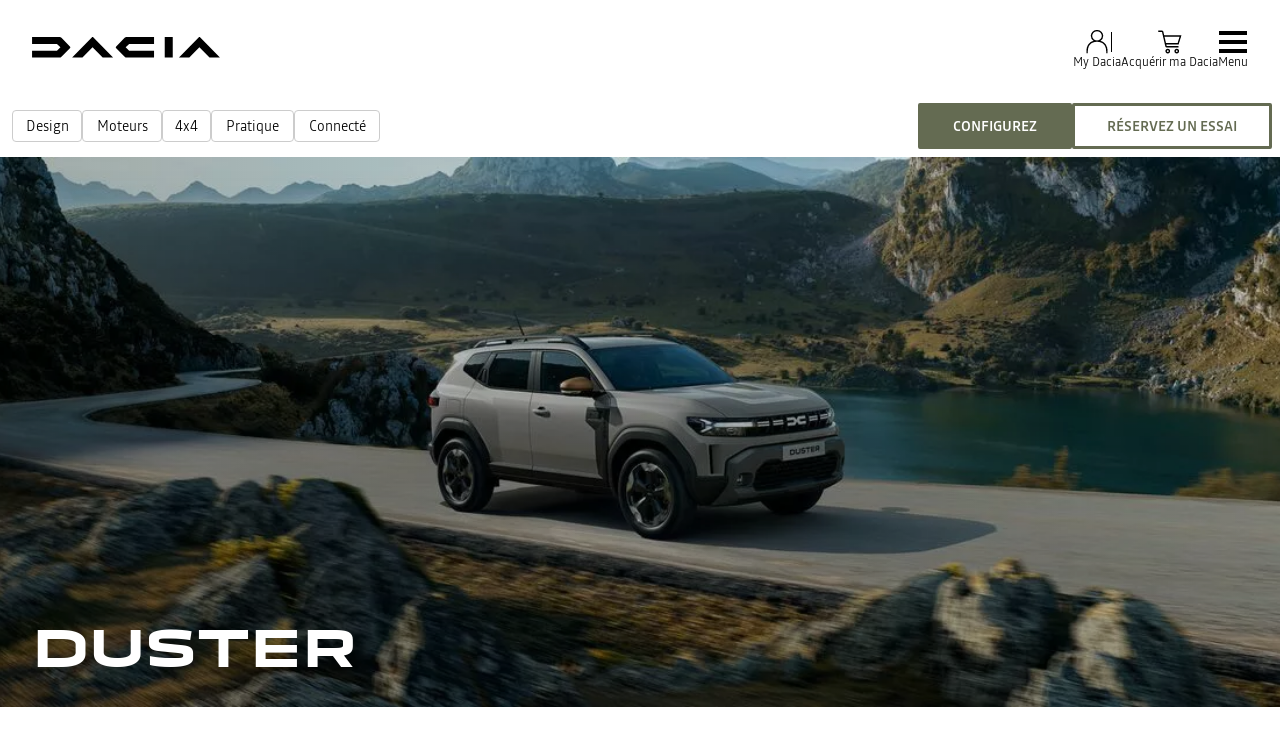

--- FILE ---
content_type: text/html; charset=utf-8
request_url: https://www.dacia.lu/gamme-electrique-et-hybride/duster-suv.html
body_size: 60103
content:
<!DOCTYPE html>
    <html lang="fr-LU" data-block-scroll="false" prefix="og: http://ogp.me/ns#">
      <head>
        <title data-react-helmet="true">Nouveau SUV Duster - Disponible en hybride | Dacia</title>
        <meta data-react-helmet="true" name="charset" content="utf-8"/><meta data-react-helmet="true" name="viewport" content="width=device-width, initial-scale=1"/><meta data-react-helmet="true" name="theme-color" content="#ffffff"/><meta data-react-helmet="true" name="msapplication-TileColor" content="#ffffff"/><meta data-react-helmet="true" name="msapplication-TileImage" content="/dacia/ms-icon-144x144.png"/><meta data-react-helmet="true" name="description" content="Dacia All-New Duster : SUV robuste, disponible en version hybride, écran tactile, système Media Nav Live et plus encore. Explorez toutes ses caractéristiques !"/><meta data-react-helmet="true" name="robots" content="index,follow"/><meta data-react-helmet="true" property="og:type" content="article"/><meta data-react-helmet="true" property="og:title" content="Nouveau SUV Duster - Disponible en hybride | Dacia"/><meta data-react-helmet="true" property="og:url" content="https://www.dacia.lu/gamme-electrique-et-hybride/duster-suv.html"/><meta data-react-helmet="true" property="og:image" content="https://cdn.group.renault.com/dac/master/dacia-vn/vehicules/duster-p1310/hero-zone/dacia-duster-p1310-hero-zone-desktop-002.jpg.ximg.large.jpg/9585ba6e6f.jpg"/><meta data-react-helmet="true" property="og:description" content="Dacia All-New Duster : SUV robuste, disponible en version hybride, écran tactile, système Media Nav Live et plus encore. Explorez toutes ses caractéristiques !"/><meta data-react-helmet="true" property="og:locale" content="fr-LU"/><meta data-react-helmet="true" name="twitter:card" content="summary_large_image"/><meta data-react-helmet="true" name="twitter:title" content="Nouveau SUV Duster - Disponible en hybride | Dacia"/><meta data-react-helmet="true" name="twitter:url" content="https://www.dacia.lu/gamme-electrique-et-hybride/duster-suv.html"/><meta data-react-helmet="true" name="twitter:image" content="https://cdn.group.renault.com/dac/master/dacia-vn/vehicules/duster-p1310/hero-zone/dacia-duster-p1310-hero-zone-desktop-002.jpg.ximg.large.jpg/9585ba6e6f.jpg"/><meta data-react-helmet="true" name="twitter:description" content="Dacia All-New Duster : SUV robuste, disponible en version hybride, écran tactile, système Media Nav Live et plus encore. Explorez toutes ses caractéristiques !"/>
        <link rel="preconnect" href="https://cdn.group.renault.com" />
        <link rel="preconnect" href="https://www.googletagmanager.com" />
        <link rel="preconnect" href="https://www.google-analytics.com" />
        <link data-react-helmet="true" rel="apple-touch-icon" sizes="57x57" href="/dacia/apple-icon-57x57.png?ck=8"/><link data-react-helmet="true" rel="apple-touch-icon" sizes="60x60" href="/dacia/apple-icon-60x60.png?ck=8"/><link data-react-helmet="true" rel="apple-touch-icon" sizes="72x72" href="/dacia/apple-icon-72x72.png?ck=8"/><link data-react-helmet="true" rel="apple-touch-icon" sizes="76x76" href="/dacia/apple-icon-76x76.png?ck=8"/><link data-react-helmet="true" rel="apple-touch-icon" sizes="114x114" href="/dacia/apple-icon-114x114.png?ck=8"/><link data-react-helmet="true" rel="apple-touch-icon" sizes="120x120" href="/dacia/apple-icon-120x120.png?ck=8"/><link data-react-helmet="true" rel="apple-touch-icon" sizes="144x144" href="/dacia/apple-icon-144x144.png?ck=8"/><link data-react-helmet="true" rel="apple-touch-icon" sizes="152x152" href="/dacia/apple-icon-152x152.png?ck=8"/><link data-react-helmet="true" rel="apple-touch-icon" sizes="180x180" href="/dacia/apple-icon-180x180.png?ck=8"/><link data-react-helmet="true" rel="icon" type="image/png" sizes="192x192" href="/dacia/android-icon-192x192.png?ck=8"/><link data-react-helmet="true" rel="icon" type="image/png" href="/dacia/favicon-16x16.png?ck=8" sizes="16x16"/><link data-react-helmet="true" rel="icon" type="image/png" href="/dacia/favicon-32x32.png?ck=8" sizes="32x32"/><link data-react-helmet="true" rel="icon" type="image/png" href="/dacia/favicon-96x96.png?ck=8" sizes="96x96"/><link data-react-helmet="true" rel="canonical" href="https://www.dacia.lu/gamme-electrique-et-hybride/duster-suv.html"/><link data-react-helmet="true" rel="alternate" hreflang="fr-be" href="https://fr.dacia.be/gamme-electrique-et-hybride/duster-suv.html"/><link data-react-helmet="true" rel="alternate" hreflang="fr-lu" href="https://www.dacia.lu/gamme-electrique-et-hybride/duster-suv.html"/><link data-react-helmet="true" rel="alternate" hreflang="fr-fr" href="https://www.dacia.fr/gamme-electrique-et-hybride/duster-suv.html"/><link data-react-helmet="true" rel="preload" as="image" href="https://cdn.group.renault.com/dac/master/dacia-vn/vehicules/duster-p1310/hero-zone/dacia-duster-p1310-hero-zone-mobile-002.jpg.ximg.xsmall.webp/53957a77ca.webp" imageSrcSet="https://cdn.group.renault.com/dac/master/dacia-vn/vehicules/duster-p1310/hero-zone/dacia-duster-p1310-hero-zone-mobile-002.jpg.ximg.xsmall.webp/53957a77ca.webp 1x, https://cdn.group.renault.com/dac/master/dacia-vn/vehicules/duster-p1310/hero-zone/dacia-duster-p1310-hero-zone-mobile-002.jpg.ximg.xsmallx2.webp/53957a77ca.webp 2x" media="(max-width: 375px)" type="image/webp"/><link data-react-helmet="true" rel="preload" as="image" href="https://cdn.group.renault.com/dac/master/dacia-vn/vehicules/duster-p1310/hero-zone/dacia-duster-p1310-hero-zone-mobile-002.jpg.ximg.small.webp/53957a77ca.webp" imageSrcSet="https://cdn.group.renault.com/dac/master/dacia-vn/vehicules/duster-p1310/hero-zone/dacia-duster-p1310-hero-zone-mobile-002.jpg.ximg.small.webp/53957a77ca.webp 1x, https://cdn.group.renault.com/dac/master/dacia-vn/vehicules/duster-p1310/hero-zone/dacia-duster-p1310-hero-zone-mobile-002.jpg.ximg.smallx2.webp/53957a77ca.webp 2x" media="(min-width: 376px) and (max-width: 640px)" type="image/webp"/>
        <link rel="preload" href="/vendor/supportDetect-2025-02-17.js"  as="script"  >
<link rel="preload" href="/client/DaciaBlock-Regular-LGC-9f0e8bb4a8f1d88a.woff2" type="font/woff2" as="font" crossorigin="anonymous" >
<link rel="preload" href="/client/DaciaBlockExtended-Bold-LGC-37d0b06031d34066.woff2" type="font/woff2" as="font" crossorigin="anonymous" >
<link rel="preload" href="/client/Read-Medium-LGC-c76eb7b8689fb7f1.woff2" type="font/woff2" as="font" crossorigin="anonymous" >
<link rel="preload" href="/client/Read-Light-LGC-0333e4ec10ad1f34.woff2" type="font/woff2" as="font" crossorigin="anonymous" >
<link rel="preload" href="/client/d-main-ca68d5499ab9492f.js"  as="script"  >
<link rel="preload" href="/client/d-main-fc4c77f437e9748b.js"  as="script"  >
<link rel="preload" href="/client/d-dacia-header-v2-e35c00659cb52f93.js"  as="script"  >
<link rel="preload" href="/client/d-reveal-sub-nav-85c6db3899858908.js"  as="script"  >
<link rel="preload" href="/client/d-one-ui-anim-motion-d8cae6ee462bcec6.js"  as="script"  >
<link rel="preload" href="/client/d-hero-model-dacia-a5cf76f119566c5e.js"  as="script"  >
<link rel="preload" href="/client/d-returning-panel-c4dad146ac354bb7.js"  as="script"  >
<link rel="preload" href="/client/d-model-grade-v3-fd226fa8d4a57f15.js"  as="script"  >
<link rel="preload" href="/client/d-async-rci-financing-b414be0018d54ab1.js"  as="script"  >
<link rel="preload" href="/client/d-quote-98d165460b28747e.js"  as="script"  >
<link rel="preload" href="/client/d-reveal-anchors-175429d36be86594.js"  as="script"  >
<link rel="preload" href="/client/d-pp-intro-section-146a6efe5975fc23.js"  as="script"  >
<link rel="preload" href="/client/d-pp-usp-6547195927a77427.js"  as="script"  >
<link rel="preload" href="/client/d-one-ui-layout-tooltip-c6ffae46dfb00f1e.js"  as="script"  >
<link rel="preload" href="/client/d-pp-carousel-8aca4928412a12db.js"  as="script"  >
<link rel="preload" href="/client/d-cta-bar-2db39fc829f41e4f.js"  as="script"  >
<link rel="preload" href="/client/d-comp12v0-6bebeecb21bc272b.js"  as="script"  >
<link rel="preload" href="/client/d-pp-edito-video-8dcdc0f79a73ebc6.js"  as="script"  >
<link rel="preload" href="/client/d-legal-028a0e42d18d513c.js"  as="script"  >
<link rel="preload" href="/client/d-accordion-cent-40badd55fe70fb76.js"  as="script"  >
<link rel="preload" href="/client/d-edito-img-text-965b4e51b0c88b83.js"  as="script"  >
<link rel="preload" href="/client/d-section-title-fd6b3216adcf6150.js"  as="script"  >
<link rel="preload" href="/client/d-hotspots-22d95e7cfe3f1a69.js"  as="script"  >
<link rel="preload" href="/client/d-accessories-classification-9d7f85be1d61b917.js"  as="script"  >
<link rel="preload" href="/client/d-pp-accordion-intro-0c3496ef121ec247.js"  as="script"  >
<link rel="preload" href="/client/d-cards-feature-promo-a41b8d7c744ab47a.js"  as="script"  >
<link rel="preload" href="/client/d-pre-footer-ae0b0179ff895686.js"  as="script"  >
<link rel="preload" href="/client/d-footer-44cace9a65ee1811.js"  as="script"  >
<link rel="preload" href="/client/d-renault-legalfooter-5e9c89d32e49beb9.js"  as="script"  >
<link rel="preload" href="/client/d-cookie-one-trust-10bb4df2a454d172.js"  as="script"  >
        
        <link href="/client/d-dacia-068d491f77ec5398.css" media="screen, projection, print" rel="stylesheet" type="text/css" />
<link href="/client/d-dacia-header-v2-f4c369b19e48ea82.css" media="screen, projection, print" rel="stylesheet" type="text/css" />
<link href="/client/d-reveal-sub-nav-c817274c728ee6e4.css" media="screen, projection, print" rel="stylesheet" type="text/css" />
<link href="/client/d-hero-model-dacia-282a0f842ac73424.css" media="screen, projection, print" rel="stylesheet" type="text/css" />
<link href="/client/d-returning-panel-fa75449c9121ac48.css" media="screen, projection, print" rel="stylesheet" type="text/css" />
<link href="/client/d-model-grade-v3-83edea1b968852e3.css" media="screen, projection, print" rel="stylesheet" type="text/css" />
<link href="/client/d-async-rci-financing-16c3b610b978bbe5.css" media="screen, projection, print" rel="stylesheet" type="text/css" />
<link href="/client/d-quote-775b6fcca3ab1bcc.css" media="screen, projection, print" rel="stylesheet" type="text/css" />
<link href="/client/d-pp-intro-section-9a5809ed012f5d48.css" media="screen, projection, print" rel="stylesheet" type="text/css" />
<link href="/client/d-pp-usp-086b187b87d42c26.css" media="screen, projection, print" rel="stylesheet" type="text/css" />
<link href="/client/d-one-ui-layout-tooltip-0ec13ab6cabaf48d.css" media="screen, projection, print" rel="stylesheet" type="text/css" />
<link href="/client/d-pp-carousel-a08c08f365529d45.css" media="screen, projection, print" rel="stylesheet" type="text/css" />
<link href="/client/d-cta-bar-0199a1b74e6c73d1.css" media="screen, projection, print" rel="stylesheet" type="text/css" />
<link href="/client/d-comp12v0-9e8f244627f278b7.css" media="screen, projection, print" rel="stylesheet" type="text/css" />
<link href="/client/d-pp-edito-video-ef96b4c4de7f6f20.css" media="screen, projection, print" rel="stylesheet" type="text/css" />
<link href="/client/d-legal-ef2bc5953da926ed.css" media="screen, projection, print" rel="stylesheet" type="text/css" />
<link href="/client/d-accordion-cent-abefbbbefcbd440a.css" media="screen, projection, print" rel="stylesheet" type="text/css" />
<link href="/client/d-edito-img-text-63bbc119907dcad9.css" media="screen, projection, print" rel="stylesheet" type="text/css" />
<link href="/client/d-section-title-edb943a622afcba2.css" media="screen, projection, print" rel="stylesheet" type="text/css" />
<link href="/client/d-hotspots-c4f257e09b9c3405.css" media="screen, projection, print" rel="stylesheet" type="text/css" />
<link href="/client/d-accessories-classification-edeeccae373dc969.css" media="screen, projection, print" rel="stylesheet" type="text/css" />
<link href="/client/d-pp-accordion-intro-68ee7ed2c56b0bb6.css" media="screen, projection, print" rel="stylesheet" type="text/css" />
<link href="/client/d-cards-feature-promo-6cdf06ba47f934b6.css" media="screen, projection, print" rel="stylesheet" type="text/css" />
<link href="/client/d-pre-footer-d152649e4eade72f.css" media="screen, projection, print" rel="stylesheet" type="text/css" />
<link href="/client/d-footer-8786c73b3241d4f6.css" media="screen, projection, print" rel="stylesheet" type="text/css" />
<link href="/client/d-renault-legalfooter-b0ffb5d6ac29d74d.css" media="screen, projection, print" rel="stylesheet" type="text/css" />
<link href="/client/d-cookie-one-trust-391d9b6e9fa8962e.css" media="screen, projection, print" rel="stylesheet" type="text/css" />
        
        
        <script data-react-helmet="true" type="application/ld+json">{"@context":"http://schema.org","@type":"BreadcrumbList","itemListElement":[{"@type":"ListItem","position":1,"item":{"@id":"https://www.dacia.lu/","name":"Accueil"}},{"@type":"ListItem","position":2,"item":{"@id":"https://www.dacia.lu/gamme-electrique-et-hybride.html","name":"Gamme éléctrique et hybride"}},{"@type":"ListItem","position":3,"item":{"@id":"https://www.dacia.lu/gamme-electrique-et-hybride/duster-suv.html","name":"Nouveau SUV Dacia Duster"}}]}</script><script data-react-helmet="true" type="application/ld+json">{"@context":"https://schema.org/","@type":"Product","name":"dacia DUSTER","image":"https://cdn.group.renault.com/dac/master/dacia-vn/vehicules/duster-p1310/hero-zone/dacia-duster-p1310-hero-zone-mobile-002.jpg.ximg.small.jpg/53957a77ca.jpg","description":"Dacia All-New Duster : SUV robuste, disponible en version hybride, écran tactile, système Media Nav Live et plus encore. Explorez toutes ses caractéristiques !","brand":{"@type":"Brand","name":"dacia"},"offers":{"@type":"AggregateOffer","lowPrice":18362.23,"priceCurrency":"EUR"}}</script><script data-react-helmet="true" type="application/ld+json">{"@context":{"schema":"http://schema.org/"},"@id":"https://lu.co.rplug.renault.com/product/model/DU3/duster/c/A#this","schema:url":"https://lu.co.rplug.renault.com/product/model/DU3/duster/c/A#this","@type":["schema:ProductModel","schema:Car"],"schema:name":"DUSTER","schema:brand":{"@id":"http://www.wikidata.org/wiki/Q27460","@type":"schema:Brand","schema:name":"DACIA"},"@reverse":{"schema:isVariantOf":[{"@id":"https://lu.co.rplug.renault.com/product/model/DU3/duster/c/A-ENS_0MDL2P1SERIELIM1_#this","@type":["schema:ProductModel","schema:Car"],"schema:name":"DUSTER ESSENTIAL","schema:offers":{"@id":"https://lu.co.rplug.renault.com/product/model/DU3/duster/c/A-ENS_0MDL2P1SERIELIM1_#offer","@type":"schema:Offer","schema:priceSpecification":{"@type":"schema:UnitPriceSpecification","schema:price":"18362.23","schema:priceCurrency":"EUR","schema:validFrom":"2026-01-09T23:00:00Z","schema:priceType":"SRP"},"schema:url":"https://www.dacia.lu/gamme-electrique-et-hybride/duster-suv.html","schema:price":"18362.23","schema:priceCurrency":"EUR"},"schema:brand":"DACIA"},{"@id":"https://lu.co.rplug.renault.com/product/model/DU3/duster/c/A-ENS_0MDL2P1SERIELIM3_#this","@type":["schema:ProductModel","schema:Car"],"schema:name":"DUSTER JOURNEY","schema:offers":{"@id":"https://lu.co.rplug.renault.com/product/model/DU3/duster/c/A-ENS_0MDL2P1SERIELIM3_#offer","@type":"schema:Offer","schema:priceSpecification":{"@type":"schema:UnitPriceSpecification","schema:price":"22713.47","schema:priceCurrency":"EUR","schema:validFrom":"2026-01-09T23:00:00Z","schema:priceType":"SRP"},"schema:url":"https://www.dacia.lu/gamme-electrique-et-hybride/duster-suv.html","schema:price":"22713.47","schema:priceCurrency":"EUR"},"schema:brand":"DACIA"},{"@id":"https://lu.co.rplug.renault.com/product/model/DU3/duster/c/A-ENS_0MDL2P1SERIELIM4_#this","@type":["schema:ProductModel","schema:Car"],"schema:name":"DUSTER EXTREME","schema:offers":{"@id":"https://lu.co.rplug.renault.com/product/model/DU3/duster/c/A-ENS_0MDL2P1SERIELIM4_#offer","@type":"schema:Offer","schema:priceSpecification":{"@type":"schema:UnitPriceSpecification","schema:price":"23390.34","schema:priceCurrency":"EUR","schema:validFrom":"2026-01-09T23:00:00Z","schema:priceType":"SRP"},"schema:url":"https://www.dacia.lu/gamme-electrique-et-hybride/duster-suv.html","schema:price":"23390.34","schema:priceCurrency":"EUR"},"schema:brand":"DACIA"},{"@id":"https://lu.co.rplug.renault.com/product/model/DU3/duster/c/A-ENS_0MDL2P1SERIELIM2_#this","@type":["schema:ProductModel","schema:Car"],"schema:name":"DUSTER EXPRESSION","schema:offers":{"@id":"https://lu.co.rplug.renault.com/product/model/DU3/duster/c/A-ENS_0MDL2P1SERIELIM2_#offer","@type":"schema:Offer","schema:priceSpecification":{"@type":"schema:UnitPriceSpecification","schema:price":"20972.98","schema:priceCurrency":"EUR","schema:validFrom":"2026-01-09T23:00:00Z","schema:priceType":"SRP"},"schema:url":"https://www.dacia.lu/gamme-electrique-et-hybride/duster-suv.html","schema:price":"20972.98","schema:priceCurrency":"EUR"},"schema:brand":"DACIA"},{"@id":"https://lu.co.rplug.renault.com/product/model/DU3/duster/c/A-ENS_0MDL2P1SERIESPE2_#this","@type":["schema:ProductModel","schema:Car"],"schema:name":"DUSTER PRESTIGE","schema:offers":{"@id":"https://lu.co.rplug.renault.com/product/model/DU3/duster/c/A-ENS_0MDL2P1SERIESPE2_#offer","@type":"schema:Offer","schema:priceSpecification":{"@type":"schema:UnitPriceSpecification","schema:price":"27741.57","schema:priceCurrency":"EUR","schema:validFrom":"2026-01-09T23:00:00Z","schema:priceType":"SRP"},"schema:url":"https://www.dacia.lu/gamme-electrique-et-hybride/duster-suv.html","schema:price":"27741.57","schema:priceCurrency":"EUR"},"schema:brand":"DACIA"}]},"schema:bodyType":"SUV","schema:offers":{"@id":"https://lu.co.rplug.renault.com/product/model/DU3/duster/c/A#offer","@type":"schema:Offer","schema:priceSpecification":{"@type":"schema:UnitPriceSpecification","schema:price":"18362.23","schema:priceCurrency":"EUR","schema:validFrom":"2026-01-09T23:00:00Z","schema:priceType":"SRP"},"schema:url":"https://www.dacia.lu/gamme-electrique-et-hybride/duster-suv.html","schema:price":"18362.23","schema:priceCurrency":"EUR"}}</script><script data-react-helmet="true" type="application/ld+json">{"@context":"http://schema.org","@type":"Organization","@id":"https://www.dacia.lu#organization","url":"https://www.dacia.lu","name":"dacia","sameAs":[]}</script>
        <link rel="manifest" href="/dacia/manifest.json">
        
  <script type='text/javascript'>
      window.ccLayer = window.ccLayer || [];
      var dataLayer = window.dataLayer = window.dataLayer || [];
      var firstPush = {"languageCode":"fr","countryCode":"LU","brand":"dacia","gtmServer":"OFFICIAL_GTM_SERVER","ccParameters":{"design":"","legal":"","position":"bottom","solution":"one"},"businessType":"new-car","mboxActivated":"no","pageName":"vehicles|personal-cars|duster-p1310","pageType":"product-plan","vehicleModel":"DUSTER","vehicleId":"DU3","modelAdminId":"duster-p1310-ph1"};
      dataLayer.push(firstPush);
      dataLayer.push({event: '55experience_pageChange'});
      
    </script>
        <style>
          :root {
            --model-color-id: unset ;
          }
        </style>
      </head>
      <body class="Product_dacia">

        <div id='app'><div class="Main"><div class="MainContainer"><div class="Page" id="Page"><div class="ContentZone ContentZone__menu"><div class="DaciaMainHeaderV2"><header class="DaciaMainHeaderV2__header"><a title="" class="DaciaMainHeaderV2__logo" href="/" data-discover="true"><svg xmlns="http://www.w3.org/2000/svg" viewBox="0 0 180 20" class="DaciaMainHeaderV2__logoSvg" title="Dacia Belgique - L&#x27;essentiel au meilleur prix"><path d="M127.109 19.62h7.678V0h-7.678zM88.459 1.06 80.62 9.01c-.28.302-.431.54-.431.8 0 .259.15.496.431.799l7.838 7.952c.82.821 1.382 1.059 2.59 1.059h25.823v-6.634H93.036L89.668 9.81l3.368-3.176h23.836V0H91.05c-1.21 0-1.77.238-2.591 1.059zM28.413 18.562l7.838-7.952c.28-.303.431-.54.431-.8 0-.259-.15-.497-.431-.8l-7.838-7.95C27.593.238 27.031 0 25.823 0H0v6.634h23.836l3.368 3.176-3.368 3.177H0v6.634h25.822c1.21 0 1.77-.238 2.591-1.059m141.605 1.059H180L161.173.448c-.3-.299-.536-.448-.794-.448-.257 0-.494.15-.794.448L140.758 19.62h9.897l9.66-9.939zm-102.37 0h9.982L58.804.448c-.3-.299-.537-.448-.795-.448-.257 0-.493.15-.794.448L38.39 19.62h9.896l9.66-9.939 9.703 9.939z"></path></svg></a><div class="DaciaMainHeaderV2__buttons"><div class="DaciaMainHeaderV2__links"><div class="MyAccount "><button class="MyAccount__container" type="button" data-track="click" data-track-event="navigationClick" data-track-button-text="My Dacia" data-track-destination="none"><svg xmlns="http://www.w3.org/2000/svg" viewBox="0 0 24 24" class="MyAccount__userSvg"><path fill-rule="evenodd" d="M17.35 6.745A5.06 5.06 0 0 1 14.95 11c3.945 1.03 6.15 4.275 6.15 9.245v1.5h-1.2v-1.5c0-7.31-4.95-8.4-7.9-8.4s-7.9 1.09-7.9 8.4v1.5H2.9v-1.5C2.9 15.27 5.105 12 9.05 11a5.06 5.06 0 0 1-2.4-4.25A5.235 5.235 0 0 1 12 1.65a5.235 5.235 0 0 1 5.35 5.095M12 2.85a4.035 4.035 0 0 0-4.15 3.9 4.035 4.035 0 0 0 4.15 3.9 4.035 4.035 0 0 0 4.15-3.9A4.035 4.035 0 0 0 12 2.85" clip-rule="evenodd"></path></svg><div class="MyAccount__account">My Dacia</div></button></div><div class="MainHeaderEntry"><button class="MainHeaderEntry__button" type="button" data-track="click"><svg xmlns="http://www.w3.org/2000/svg" viewBox="0 0 24 24" class="MainHeaderEntry__icon"><path d="M9.29 16.7h10.005v-1.2H9.29a.17.17 0 0 1-.165-.13l-.285-1.235h10.55l2.425-7.875H7.02l-.705-3.045a1.364 1.364 0 0 0-1.335-1.06H2v1.2h2.98c.08 0 .15.055.165.13L7.95 15.64c.145.625.695 1.06 1.335 1.06zM7.3 7.455h12.89l-1.685 5.475h-9.94zm2.79 10.355c-1.205 0-2.01.81-2.01 2.01s.81 2.01 2.01 2.01 2.01-.81 2.01-2.01-.81-2.01-2.01-2.01m0 2.825c-.545 0-.81-.265-.81-.81s.265-.81.81-.81.81.265.81.81-.265.81-.81.81m7.705-2.825c-1.205 0-2.01.81-2.01 2.01s.81 2.01 2.01 2.01 2.01-.81 2.01-2.01-.81-2.01-2.01-2.01m0 2.825c-.545 0-.81-.265-.81-.81s.265-.81.81-.81.81.265.81.81-.265.81-.81.81"></path></svg><div class="MainHeaderEntry__label">Acquérir ma Dacia</div></button></div></div><button class="NavigationToggle__menuToggle" type="button"><div class="NavigationToggle__menuToggleIcon"><span class="NavigationToggle__menuToggleLines"></span></div><span class="NavigationToggle__menuToggleLabel">menu</span></button></div></header><nav class="DaciaMainHeaderV2__navigation"><div class="DaciaMainHeaderV2__top"><button class="NavigationToggle__menuToggle" type="button"><div class="NavigationToggle__menuToggleIcon is-closed"><span class="NavigationToggle__menuToggleLines"></span></div><span class="NavigationToggle__menuToggleLabel is-close">menu</span></button></div><div class="DaciaMainHeaderV2__menu"><div class="DaciaMainHeaderV2__wrapper"><div class="DaciaMainHeaderV2__models-container"><div class="DaciaMainHeaderV2__models"><button type="button" class="DaciaMainHeaderV2__close"></button><div class="ModelPickerCard"><div class="ModelPickerCard__contentWrapper"><a title="" class="ModelPickerCard__link" href="/gamme-electrique-et-hybride/spring-citadine.html" data-discover="true"><span class="ModelPickerCard__title">NEW SPRING</span></a><div class="ModelPickerCard__price"><div class="ModelStartingPrice"><div class="ModelStartingPrice__price"><span class="ModelStartingPrice__priceWrapper"><span class="NormalizedPrice is-small">à partir de <!-- -->12.561 €<span class="ModelStartingPrice__SvgIconInfo"></span></span></span></div><span class="ModelVersionEngine ModelStartingPrice__modelVersionAndEngine has-inheritColor">NEW SPRING ESSENTIAL Electric 70 - EcoSmart 2026</span><div class="EnvironmentalData is-horizontal"></div><p class="ModelStartingPrice__mentions">* Prix catalogue conseillé TVAc </p></div></div><div class="ModelPickerCard__tagsList"><span class="EnergyBadgeList__text is-ev">électrique</span></div></div><figure class="ModelPickerCard__image"><picture class="PictureElement Image" style="--image-default-aspect-ratio:3/2;--image-medium-aspect-ratio:3/2;--image-large-aspect-ratio:3/2;--image-default-width:100%;--image-medium-width:100%;--image-large-width:100%;--image-default-height:auto;--image-medium-height:auto;--image-large-height:auto;--image-object-fit:contain"><source srcSet="/agg/vn/unique/ONE_DACIA_PP_XLARGE_DENSITY1/d_brandSite_carPicker_1.png?uri=https%3A%2F%2Flu.co.rplug.renault.com%2Fproduct%2Fmodel%2FS2E%2Fnew-spring%2Fc%2FA-ENS_0MDL2P1SERIELIM3_-TERRN, /agg/vn/unique/ONE_DACIA_PP_XLARGE_DENSITY2/d_brandSite_carPicker_1.png?uri=https%3A%2F%2Flu.co.rplug.renault.com%2Fproduct%2Fmodel%2FS2E%2Fnew-spring%2Fc%2FA-ENS_0MDL2P1SERIELIM3_-TERRN 2x" media="(min-width: 1024px)"/><source srcSet="/agg/vn/unique/ONE_DACIA_PP_LARGE_DENSITY1/d_brandSite_carPicker_1.png?uri=https%3A%2F%2Flu.co.rplug.renault.com%2Fproduct%2Fmodel%2FS2E%2Fnew-spring%2Fc%2FA-ENS_0MDL2P1SERIELIM3_-TERRN, /agg/vn/unique/ONE_DACIA_PP_LARGE_DENSITY2/d_brandSite_carPicker_1.png?uri=https%3A%2F%2Flu.co.rplug.renault.com%2Fproduct%2Fmodel%2FS2E%2Fnew-spring%2Fc%2FA-ENS_0MDL2P1SERIELIM3_-TERRN 2x"/><img src="/agg/vn/unique/ONE_DACIA_PP_LARGE_DENSITY1/d_brandSite_carPicker_1.png?uri=https%3A%2F%2Flu.co.rplug.renault.com%2Fproduct%2Fmodel%2FS2E%2Fnew-spring%2Fc%2FA-ENS_0MDL2P1SERIELIM3_-TERRN" alt="NEW SPRING" class="PictureElement__imgDefault" loading="lazy"/><noscript><img src="/agg/vn/unique/ONE_DACIA_PP_LARGE_DENSITY1/d_brandSite_carPicker_1.png?uri=https%3A%2F%2Flu.co.rplug.renault.com%2Fproduct%2Fmodel%2FS2E%2Fnew-spring%2Fc%2FA-ENS_0MDL2P1SERIELIM3_-TERRN" alt="NEW SPRING" /></noscript></picture></figure></div><div class="ModelPickerCard"><div class="ModelPickerCard__contentWrapper"><a title="" class="ModelPickerCard__link" href="/gamme-dacia/sandero-citadine.html" data-discover="true"><span class="ModelPickerCard__title">NEW SANDERO</span></a><div class="ModelPickerCard__price"><div class="ModelStartingPrice"><div class="ModelStartingPrice__price"><span class="ModelStartingPrice__priceWrapper"><span class="NormalizedPrice is-small">à partir de <!-- -->12.561 €<span class="ModelStartingPrice__SvgIconInfo"></span></span></span></div><span class="ModelVersionEngine ModelStartingPrice__modelVersionAndEngine has-inheritColor">NEW SANDERO ESSENTIAL SCe 65</span><div class="EnvironmentalData is-horizontal"></div><p class="ModelStartingPrice__mentions">* Prix catalogue conseillé TVAc </p></div></div><div class="ModelPickerCard__tagsList"></div></div><figure class="ModelPickerCard__image"><picture class="PictureElement Image" style="--image-default-aspect-ratio:3/2;--image-medium-aspect-ratio:3/2;--image-large-aspect-ratio:3/2;--image-default-width:100%;--image-medium-width:100%;--image-large-width:100%;--image-default-height:auto;--image-medium-height:auto;--image-large-height:auto;--image-object-fit:contain"><source srcSet="/agg/vn/unique/ONE_DACIA_PP_XLARGE_DENSITY1/d_brandSite_carPicker_1.png?uri=https%3A%2F%2Fcdn.group.renault.com%2Fpackshots%2Fdacia-sandero-bi1-ph2, /agg/vn/unique/ONE_DACIA_PP_XLARGE_DENSITY2/d_brandSite_carPicker_1.png?uri=https%3A%2F%2Fcdn.group.renault.com%2Fpackshots%2Fdacia-sandero-bi1-ph2 2x" media="(min-width: 1024px)"/><source srcSet="/agg/vn/unique/ONE_DACIA_PP_LARGE_DENSITY1/d_brandSite_carPicker_1.png?uri=https%3A%2F%2Fcdn.group.renault.com%2Fpackshots%2Fdacia-sandero-bi1-ph2, /agg/vn/unique/ONE_DACIA_PP_LARGE_DENSITY2/d_brandSite_carPicker_1.png?uri=https%3A%2F%2Fcdn.group.renault.com%2Fpackshots%2Fdacia-sandero-bi1-ph2 2x"/><img src="/agg/vn/unique/ONE_DACIA_PP_LARGE_DENSITY1/d_brandSite_carPicker_1.png?uri=https%3A%2F%2Fcdn.group.renault.com%2Fpackshots%2Fdacia-sandero-bi1-ph2" alt="NEW SANDERO" class="PictureElement__imgDefault" loading="lazy"/><noscript><img src="/agg/vn/unique/ONE_DACIA_PP_LARGE_DENSITY1/d_brandSite_carPicker_1.png?uri=https%3A%2F%2Fcdn.group.renault.com%2Fpackshots%2Fdacia-sandero-bi1-ph2" alt="NEW SANDERO" /></noscript></picture></figure></div><div class="ModelPickerCard"><div class="ModelPickerCard__contentWrapper"><a title="" class="ModelPickerCard__link" href="/gamme-dacia/sandero-stepway-crossover.html" data-discover="true"><span class="ModelPickerCard__title">NEW SANDERO STEPWAY</span></a><div class="ModelPickerCard__price"><div class="ModelStartingPrice"><div class="ModelStartingPrice__price"><span class="ModelStartingPrice__priceWrapper"><span class="NormalizedPrice is-small">à partir de <!-- -->15.461 €<span class="ModelStartingPrice__SvgIconInfo"></span></span></span></div><span class="ModelVersionEngine ModelStartingPrice__modelVersionAndEngine has-inheritColor">NEW SANDERO STEPWAY STEPWAY ESSENTIAL Eco-G 120</span><div class="EnvironmentalData is-horizontal"></div><p class="ModelStartingPrice__mentions">* Prix catalogue conseillé TVAc </p></div></div><div class="ModelPickerCard__tagsList"></div></div><figure class="ModelPickerCard__image"><picture class="PictureElement Image" style="--image-default-aspect-ratio:3/2;--image-medium-aspect-ratio:3/2;--image-large-aspect-ratio:3/2;--image-default-width:100%;--image-medium-width:100%;--image-large-width:100%;--image-default-height:auto;--image-medium-height:auto;--image-large-height:auto;--image-object-fit:contain"><source srcSet="/agg/vn/unique/ONE_DACIA_PP_XLARGE_DENSITY1/d_brandSite_carPicker_1.png?uri=https%3A%2F%2Fcdn.group.renault.com%2Fpackshots%2Fdacia-sandero-stepway-bi1-ph2, /agg/vn/unique/ONE_DACIA_PP_XLARGE_DENSITY2/d_brandSite_carPicker_1.png?uri=https%3A%2F%2Fcdn.group.renault.com%2Fpackshots%2Fdacia-sandero-stepway-bi1-ph2 2x" media="(min-width: 1024px)"/><source srcSet="/agg/vn/unique/ONE_DACIA_PP_LARGE_DENSITY1/d_brandSite_carPicker_1.png?uri=https%3A%2F%2Fcdn.group.renault.com%2Fpackshots%2Fdacia-sandero-stepway-bi1-ph2, /agg/vn/unique/ONE_DACIA_PP_LARGE_DENSITY2/d_brandSite_carPicker_1.png?uri=https%3A%2F%2Fcdn.group.renault.com%2Fpackshots%2Fdacia-sandero-stepway-bi1-ph2 2x"/><img src="/agg/vn/unique/ONE_DACIA_PP_LARGE_DENSITY1/d_brandSite_carPicker_1.png?uri=https%3A%2F%2Fcdn.group.renault.com%2Fpackshots%2Fdacia-sandero-stepway-bi1-ph2" alt="NEW SANDERO STEPWAY" class="PictureElement__imgDefault" loading="lazy"/><noscript><img src="/agg/vn/unique/ONE_DACIA_PP_LARGE_DENSITY1/d_brandSite_carPicker_1.png?uri=https%3A%2F%2Fcdn.group.renault.com%2Fpackshots%2Fdacia-sandero-stepway-bi1-ph2" alt="NEW SANDERO STEPWAY" /></noscript></picture></figure></div><div class="ModelPickerCard"><div class="ModelPickerCard__contentWrapper"><a title="" class="ModelPickerCard__link" href="/gamme-electrique-et-hybride/duster-suv.html" data-discover="true"><span class="ModelPickerCard__title">DUSTER</span></a><div class="ModelPickerCard__price"><div class="ModelStartingPrice"><div class="ModelStartingPrice__price"><span class="ModelStartingPrice__priceWrapper"><span class="NormalizedPrice is-small">à partir de <!-- -->18.362 €<span class="ModelStartingPrice__SvgIconInfo"></span></span></span></div><span class="ModelVersionEngine ModelStartingPrice__modelVersionAndEngine has-inheritColor">DUSTER ESSENTIAL Eco-G 120</span><div class="EnvironmentalData is-horizontal"></div><p class="ModelStartingPrice__mentions">* Prix catalogue conseillé TVAc </p></div></div><div class="ModelPickerCard__tagsList"><span class="EnergyBadgeList__existsIn">existe en :</span><span class="EnergyBadgeList__text is-ev">full hybrid</span></div></div><figure class="ModelPickerCard__image"><picture class="PictureElement Image" style="--image-default-aspect-ratio:3/2;--image-medium-aspect-ratio:3/2;--image-large-aspect-ratio:3/2;--image-default-width:100%;--image-medium-width:100%;--image-large-width:100%;--image-default-height:auto;--image-medium-height:auto;--image-large-height:auto;--image-object-fit:contain"><source srcSet="/agg/vn/unique/ONE_DACIA_PP_XLARGE_DENSITY1/d_brandSite_carPicker_1.png?uri=https%3A%2F%2Flu.co.rplug.renault.com%2Fproduct%2Fmodel%2FDU3%2Fall-new-duster%2Fc%2FA-ENS_0MDL2P1SERIELIM4_-TEHNV, /agg/vn/unique/ONE_DACIA_PP_XLARGE_DENSITY2/d_brandSite_carPicker_1.png?uri=https%3A%2F%2Flu.co.rplug.renault.com%2Fproduct%2Fmodel%2FDU3%2Fall-new-duster%2Fc%2FA-ENS_0MDL2P1SERIELIM4_-TEHNV 2x" media="(min-width: 1024px)"/><source srcSet="/agg/vn/unique/ONE_DACIA_PP_LARGE_DENSITY1/d_brandSite_carPicker_1.png?uri=https%3A%2F%2Flu.co.rplug.renault.com%2Fproduct%2Fmodel%2FDU3%2Fall-new-duster%2Fc%2FA-ENS_0MDL2P1SERIELIM4_-TEHNV, /agg/vn/unique/ONE_DACIA_PP_LARGE_DENSITY2/d_brandSite_carPicker_1.png?uri=https%3A%2F%2Flu.co.rplug.renault.com%2Fproduct%2Fmodel%2FDU3%2Fall-new-duster%2Fc%2FA-ENS_0MDL2P1SERIELIM4_-TEHNV 2x"/><img src="/agg/vn/unique/ONE_DACIA_PP_LARGE_DENSITY1/d_brandSite_carPicker_1.png?uri=https%3A%2F%2Flu.co.rplug.renault.com%2Fproduct%2Fmodel%2FDU3%2Fall-new-duster%2Fc%2FA-ENS_0MDL2P1SERIELIM4_-TEHNV" alt="DUSTER" class="PictureElement__imgDefault" loading="lazy"/><noscript><img src="/agg/vn/unique/ONE_DACIA_PP_LARGE_DENSITY1/d_brandSite_carPicker_1.png?uri=https%3A%2F%2Flu.co.rplug.renault.com%2Fproduct%2Fmodel%2FDU3%2Fall-new-duster%2Fc%2FA-ENS_0MDL2P1SERIELIM4_-TEHNV" alt="DUSTER" /></noscript></picture></figure></div><div class="ModelPickerCard"><div class="ModelPickerCard__contentWrapper"><a title="" class="ModelPickerCard__link" href="/gamme-electrique-et-hybride/bigster.html" data-discover="true"><span class="ModelPickerCard__title">BIGSTER</span></a><div class="ModelPickerCard__price"><div class="ModelStartingPrice"><div class="ModelStartingPrice__price"><span class="ModelStartingPrice__priceWrapper"><span class="NormalizedPrice is-small">à partir de <!-- -->23.970 €<span class="ModelStartingPrice__SvgIconInfo"></span></span></span></div><span class="ModelVersionEngine ModelStartingPrice__modelVersionAndEngine has-inheritColor">BIGSTER ESSENTIAL mild hybrid 140</span><div class="EnvironmentalData is-horizontal"></div><p class="ModelStartingPrice__mentions">* Prix catalogue conseillé TVAc</p></div></div><div class="ModelPickerCard__tagsList"><span class="EnergyBadgeList__existsIn">existe en :</span><span class="EnergyBadgeList__text is-ev">full hybrid</span></div></div><figure class="ModelPickerCard__image"><picture class="PictureElement Image" style="--image-default-aspect-ratio:3/2;--image-medium-aspect-ratio:3/2;--image-large-aspect-ratio:3/2;--image-default-width:100%;--image-medium-width:100%;--image-large-width:100%;--image-default-height:auto;--image-medium-height:auto;--image-large-height:auto;--image-object-fit:contain"><source srcSet="/agg/vn/unique/ONE_DACIA_PP_XLARGE_DENSITY1/d_brandSite_carPicker_1.png?uri=https%3A%2F%2Flu.co.rplug.renault.com%2Fproduct%2Fmodel%2FBD1%2Fall-new-bigster%2Fc%2FA-ENS_0MDL2P1SERIELIM4_-TERRQ, /agg/vn/unique/ONE_DACIA_PP_XLARGE_DENSITY2/d_brandSite_carPicker_1.png?uri=https%3A%2F%2Flu.co.rplug.renault.com%2Fproduct%2Fmodel%2FBD1%2Fall-new-bigster%2Fc%2FA-ENS_0MDL2P1SERIELIM4_-TERRQ 2x" media="(min-width: 1024px)"/><source srcSet="/agg/vn/unique/ONE_DACIA_PP_LARGE_DENSITY1/d_brandSite_carPicker_1.png?uri=https%3A%2F%2Flu.co.rplug.renault.com%2Fproduct%2Fmodel%2FBD1%2Fall-new-bigster%2Fc%2FA-ENS_0MDL2P1SERIELIM4_-TERRQ, /agg/vn/unique/ONE_DACIA_PP_LARGE_DENSITY2/d_brandSite_carPicker_1.png?uri=https%3A%2F%2Flu.co.rplug.renault.com%2Fproduct%2Fmodel%2FBD1%2Fall-new-bigster%2Fc%2FA-ENS_0MDL2P1SERIELIM4_-TERRQ 2x"/><img src="/agg/vn/unique/ONE_DACIA_PP_LARGE_DENSITY1/d_brandSite_carPicker_1.png?uri=https%3A%2F%2Flu.co.rplug.renault.com%2Fproduct%2Fmodel%2FBD1%2Fall-new-bigster%2Fc%2FA-ENS_0MDL2P1SERIELIM4_-TERRQ" alt="BIGSTER" class="PictureElement__imgDefault" loading="lazy"/><noscript><img src="/agg/vn/unique/ONE_DACIA_PP_LARGE_DENSITY1/d_brandSite_carPicker_1.png?uri=https%3A%2F%2Flu.co.rplug.renault.com%2Fproduct%2Fmodel%2FBD1%2Fall-new-bigster%2Fc%2FA-ENS_0MDL2P1SERIELIM4_-TERRQ" alt="BIGSTER" /></noscript></picture></figure></div><div class="ModelPickerCard"><div class="ModelPickerCard__contentWrapper"><a title="" class="ModelPickerCard__link" href="/gamme-dacia/jogger-hybride.html" data-discover="true"><span class="ModelPickerCard__title">NEW JOGGER</span></a><div class="ModelPickerCard__price"><div class="ModelStartingPrice"><div class="ModelStartingPrice__price"><span class="ModelStartingPrice__priceWrapper"><span class="NormalizedPrice is-small">à partir de <!-- -->18.362 €<span class="ModelStartingPrice__SvgIconInfo"></span></span></span></div><span class="ModelVersionEngine ModelStartingPrice__modelVersionAndEngine has-inheritColor">NEW JOGGER ESSENTIAL 5pl. Eco-G 120</span><div class="EnvironmentalData is-horizontal"></div><p class="ModelStartingPrice__mentions">* Prix catalogue conseillé TVAc </p></div></div><div class="ModelPickerCard__tagsList"><span class="EnergyBadgeList__existsIn">existe en :</span><span class="EnergyBadgeList__text is-ev">full hybrid</span></div></div><figure class="ModelPickerCard__image"><picture class="PictureElement Image" style="--image-default-aspect-ratio:3/2;--image-medium-aspect-ratio:3/2;--image-large-aspect-ratio:3/2;--image-default-width:100%;--image-medium-width:100%;--image-large-width:100%;--image-default-height:auto;--image-medium-height:auto;--image-large-height:auto;--image-object-fit:contain"><source srcSet="/agg/vn/unique/ONE_DACIA_PP_XLARGE_DENSITY1/d_brandSite_carPicker_1.png?uri=https%3A%2F%2Fcdn.group.renault.com%2Fpackshots%2Fdacia-jogger-ri1-ph2, /agg/vn/unique/ONE_DACIA_PP_XLARGE_DENSITY2/d_brandSite_carPicker_1.png?uri=https%3A%2F%2Fcdn.group.renault.com%2Fpackshots%2Fdacia-jogger-ri1-ph2 2x" media="(min-width: 1024px)"/><source srcSet="/agg/vn/unique/ONE_DACIA_PP_LARGE_DENSITY1/d_brandSite_carPicker_1.png?uri=https%3A%2F%2Fcdn.group.renault.com%2Fpackshots%2Fdacia-jogger-ri1-ph2, /agg/vn/unique/ONE_DACIA_PP_LARGE_DENSITY2/d_brandSite_carPicker_1.png?uri=https%3A%2F%2Fcdn.group.renault.com%2Fpackshots%2Fdacia-jogger-ri1-ph2 2x"/><img src="/agg/vn/unique/ONE_DACIA_PP_LARGE_DENSITY1/d_brandSite_carPicker_1.png?uri=https%3A%2F%2Fcdn.group.renault.com%2Fpackshots%2Fdacia-jogger-ri1-ph2" alt="NEW JOGGER" class="PictureElement__imgDefault" loading="lazy"/><noscript><img src="/agg/vn/unique/ONE_DACIA_PP_LARGE_DENSITY1/d_brandSite_carPicker_1.png?uri=https%3A%2F%2Fcdn.group.renault.com%2Fpackshots%2Fdacia-jogger-ri1-ph2" alt="NEW JOGGER" /></noscript></picture></figure></div><div class="ModelPickerCard is-edito"><div class="ModelPickerCard__contentWrapper"><a title="" class="ModelPickerCard__link" href="/modeles-a-venir.html" data-discover="true"><span class="ModelPickerCard__title">Nos modèles à venir</span></a></div><figure class="ModelPickerCard__image"><picture class="PictureElement Image" style="--image-default-aspect-ratio:auto;--image-medium-aspect-ratio:auto;--image-large-aspect-ratio:auto;--image-default-width:100%;--image-medium-width:100%;--image-large-width:100%;--image-default-height:100%;--image-medium-height:100%;--image-large-height:100%;--image-object-fit:contain"><source srcSet="https://cdn.group.renault.com/dac/master/dacia-vn/editorial/new-homepage/dacia-homepage-range-001.jpg.ximg.xsmall.webp/f3ccf7f02e.webp 375w, https://cdn.group.renault.com/dac/master/dacia-vn/editorial/new-homepage/dacia-homepage-range-001.jpg.ximg.small.webp/f3ccf7f02e.webp 640w, https://cdn.group.renault.com/dac/master/dacia-vn/editorial/new-homepage/dacia-homepage-range-001.jpg.ximg.xsmallx2.webp/f3ccf7f02e.webp 750w, https://cdn.group.renault.com/dac/master/dacia-vn/editorial/new-homepage/dacia-homepage-range-001.jpg.ximg.medium.webp/f3ccf7f02e.webp 1024w, https://cdn.group.renault.com/dac/master/dacia-vn/editorial/new-homepage/dacia-homepage-range-001.jpg.ximg.large.webp/f3ccf7f02e.webp 1280w, https://cdn.group.renault.com/dac/master/dacia-vn/editorial/new-homepage/dacia-homepage-range-001.jpg.ximg.mediumx2.webp/f3ccf7f02e.webp 2048w, https://cdn.group.renault.com/dac/master/dacia-vn/editorial/new-homepage/dacia-homepage-range-001.jpg.ximg.largex2.webp/f3ccf7f02e.webp 2560w" type="image/webp" sizes="(min-width: 1024px) 1280px, (min-width: 640px) 100vw, 100vw"/><source srcSet="https://cdn.group.renault.com/dac/master/dacia-vn/editorial/new-homepage/dacia-homepage-range-001.jpg.ximg.xsmall.jpg/f3ccf7f02e.jpg 375w, https://cdn.group.renault.com/dac/master/dacia-vn/editorial/new-homepage/dacia-homepage-range-001.jpg.ximg.small.jpg/f3ccf7f02e.jpg 640w, https://cdn.group.renault.com/dac/master/dacia-vn/editorial/new-homepage/dacia-homepage-range-001.jpg.ximg.xsmallx2.jpg/f3ccf7f02e.jpg 750w, https://cdn.group.renault.com/dac/master/dacia-vn/editorial/new-homepage/dacia-homepage-range-001.jpg.ximg.medium.jpg/f3ccf7f02e.jpg 1024w, https://cdn.group.renault.com/dac/master/dacia-vn/editorial/new-homepage/dacia-homepage-range-001.jpg.ximg.large.jpg/f3ccf7f02e.jpg 1280w, https://cdn.group.renault.com/dac/master/dacia-vn/editorial/new-homepage/dacia-homepage-range-001.jpg.ximg.mediumx2.jpg/f3ccf7f02e.jpg 2048w, https://cdn.group.renault.com/dac/master/dacia-vn/editorial/new-homepage/dacia-homepage-range-001.jpg.ximg.largex2.jpg/f3ccf7f02e.jpg 2560w" type="image/jpeg" sizes="(min-width: 1024px) 1280px, (min-width: 640px) 100vw, 100vw"/><img src="https://cdn.group.renault.com/dac/master/dacia-vn/editorial/new-homepage/dacia-homepage-range-001.jpg.ximg.xsmall.jpg/f3ccf7f02e.jpg" alt="Nos modèles à venir" class="PictureElement__imgDefault" loading="lazy"/><noscript><img src="https://cdn.group.renault.com/dac/master/dacia-vn/editorial/new-homepage/dacia-homepage-range-001.jpg.ximg.xsmall.jpg/f3ccf7f02e.jpg" alt="Nos modèles à venir" /></noscript></picture></figure></div></div></div><ul class="DaciaMainHeaderV2__list"><li class="DaciaMainHeaderV2__item"><button class="DaciaMainHeaderV2__button" type="button" title="">Acquérir ma Dacia<svg xmlns="http://www.w3.org/2000/svg" viewBox="0 0 24 24" class="DaciaMainHeaderV2__buttonIcon"><path d="M8.5 20.725 17.65 12 8.5 3.275l-1.38 1.45L14.755 12 7.12 19.275z"></path></svg></button></li><li class="DaciaMainHeaderV2__item"><button class="DaciaMainHeaderV2__button" type="button" title="">Utiliser ma Dacia<svg xmlns="http://www.w3.org/2000/svg" viewBox="0 0 24 24" class="DaciaMainHeaderV2__buttonIcon"><path d="M8.5 20.725 17.65 12 8.5 3.275l-1.38 1.45L14.755 12 7.12 19.275z"></path></svg></button></li><li class="DaciaMainHeaderV2__item"><button class="DaciaMainHeaderV2__button" type="button" title="">L&#x27;univers Dacia<svg xmlns="http://www.w3.org/2000/svg" viewBox="0 0 24 24" class="DaciaMainHeaderV2__buttonIcon"><path d="M8.5 20.725 17.65 12 8.5 3.275l-1.38 1.45L14.755 12 7.12 19.275z"></path></svg></button></li></ul><ul class="DaciaMainHeaderV2__bottom"><li class="DaciaMainHeaderV2__bottomItem"><a href="https://offres.dacia.lu/professionnels" title="" class="DaciaMainHeaderV2__bottomLink" rel="noopener"><svg xmlns="http://www.w3.org/2000/svg" viewBox="0 0 24 24" class="DaciaMainHeaderV2__bottomIcon"><path d="m11.805 11.47.57 1.06 2.15-1.175a6 6 0 0 0 1.67.235h.61c2.92 0 5.295-2.06 5.295-4.59v-.5c0-2.54-2.375-4.6-5.295-4.595h-.61c-2.92 0-5.295 2.06-5.295 4.595v.52a4.24 4.24 0 0 0 1.315 3l.84-.855A3.07 3.07 0 0 1 12.1 7v-.5c0-1.895 1.84-3.395 4.095-3.395h.61c2.255 0 4.095 1.52 4.095 3.395v.51c0 1.89-1.84 3.39-4.095 3.39h-.61a4.7 4.7 0 0 1-1.54-.255l-.245-.085z"></path><path fill-rule="evenodd" d="M9.77 15.58a3.16 3.16 0 0 0 1.125-2.405A3.325 3.325 0 0 0 7.5 9.93a3.325 3.325 0 0 0-3.395 3.245A3.16 3.16 0 0 0 5.23 15.58c-2.145.755-3.33 2.68-3.33 5.54V22h1.2v-.88c0-3.88 2.395-4.695 4.4-4.695s4.4.815 4.4 4.695V22h1.2v-.88c0-2.86-1.185-4.785-3.33-5.54m-2.27-.355a2.13 2.13 0 0 1-2.195-2.05A2.125 2.125 0 0 1 7.5 11.13a2.125 2.125 0 0 1 2.195 2.045 2.13 2.13 0 0 1-2.195 2.05" clip-rule="evenodd"></path></svg> <!-- -->Dacia pour les professionnels</a></li><li class="DaciaMainHeaderV2__bottomItem"><a title="" class="DaciaMainHeaderV2__bottomLink" href="/trouvez-votre-concessionnaire.html" data-discover="true"><svg xmlns="http://www.w3.org/2000/svg" viewBox="0 0 24 24" class="DaciaMainHeaderV2__bottomIcon"><path fill-rule="evenodd" d="M12 12.6a3.6 3.6 0 1 1 0-7.2 3.6 3.6 0 0 1 0 7.2M9.6 9a2.4 2.4 0 1 1 4.8 0 2.4 2.4 0 0 1-4.8 0" clip-rule="evenodd"></path><path fill-rule="evenodd" d="m11.03 22.875.18.225h1.58l.18-.225C17.7 16.96 20.1 12.29 20.1 9A8.1 8.1 0 0 0 3.9 9c0 3.29 2.4 7.96 7.13 13.875M18.9 9c0 2.97-2.25 7.31-6.69 12.9h-.42C7.35 16.31 5.1 11.97 5.1 9a6.9 6.9 0 0 1 13.8 0" clip-rule="evenodd"></path></svg> <!-- -->Trouvez un concessionnaire</a></li><li class="DaciaMainHeaderV2__bottomItem"><a title="" class="DaciaMainHeaderV2__bottomLink" href="/search.html" data-discover="true"><svg xmlns="http://www.w3.org/2000/svg" viewBox="0 0 24 24" class="DaciaMainHeaderV2__bottomIcon"><path fill-rule="evenodd" d="M15.51 4.055a8.105 8.105 0 0 1 .625 11.23l5.79 5.79-.85.85-5.79-5.79a8.105 8.105 0 1 1 .224-12.08zM10 3.1a6.9 6.9 0 1 0 0 13.8 6.9 6.9 0 0 0 0-13.8" clip-rule="evenodd"></path></svg> <!-- -->Recherche</a></li><li class="DaciaMainHeaderV2__bottomItem"><a title="" class="DaciaMainHeaderV2__bottomLink" href="/contactez-nous.html" data-discover="true"><svg xmlns="http://www.w3.org/2000/svg" viewBox="0 0 24 24" class="DaciaMainHeaderV2__bottomIcon"><path d="m11.805 11.47.57 1.06 2.15-1.175a6 6 0 0 0 1.67.235h.61c2.92 0 5.295-2.06 5.295-4.59v-.5c0-2.54-2.375-4.6-5.295-4.595h-.61c-2.92 0-5.295 2.06-5.295 4.595v.52a4.24 4.24 0 0 0 1.315 3l.84-.855A3.07 3.07 0 0 1 12.1 7v-.5c0-1.895 1.84-3.395 4.095-3.395h.61c2.255 0 4.095 1.52 4.095 3.395v.51c0 1.89-1.84 3.39-4.095 3.39h-.61a4.7 4.7 0 0 1-1.54-.255l-.245-.085z"></path><path fill-rule="evenodd" d="M9.77 15.58a3.16 3.16 0 0 0 1.125-2.405A3.325 3.325 0 0 0 7.5 9.93a3.325 3.325 0 0 0-3.395 3.245A3.16 3.16 0 0 0 5.23 15.58c-2.145.755-3.33 2.68-3.33 5.54V22h1.2v-.88c0-3.88 2.395-4.695 4.4-4.695s4.4.815 4.4 4.695V22h1.2v-.88c0-2.86-1.185-4.785-3.33-5.54m-2.27-.355a2.13 2.13 0 0 1-2.195-2.05A2.125 2.125 0 0 1 7.5 11.13a2.125 2.125 0 0 1 2.195 2.045 2.13 2.13 0 0 1-2.195 2.05" clip-rule="evenodd"></path></svg> <!-- -->Contact</a></li></ul></div><div class="DaciaMainHeaderV2__wrapper"><div class="DaciaMainHeaderV2__backButton"></div><div class="DaciaMainHeaderV2__title">Acquérir ma Dacia</div><ul class="DaciaMainHeaderV2__list"><li class="DaciaMainHeaderV2__item"><a title="" class="DaciaMainHeaderV2__link" href="/gamme-configurer.html" data-discover="true">Configurez votre Dacia</a></li><li class="DaciaMainHeaderV2__item"><button class="DaciaMainHeaderV2__button" type="button" title="">Découvrez nos offres<svg xmlns="http://www.w3.org/2000/svg" viewBox="0 0 24 24" class="DaciaMainHeaderV2__buttonIcon"><path d="M8.5 20.725 17.65 12 8.5 3.275l-1.38 1.45L14.755 12 7.12 19.275z"></path></svg></button></li><li class="DaciaMainHeaderV2__item"><button class="DaciaMainHeaderV2__button" type="button" title="">Financement aux particuliers<svg xmlns="http://www.w3.org/2000/svg" viewBox="0 0 24 24" class="DaciaMainHeaderV2__buttonIcon"><path d="M8.5 20.725 17.65 12 8.5 3.275l-1.38 1.45L14.755 12 7.12 19.275z"></path></svg></button></li><li class="DaciaMainHeaderV2__item"><button class="DaciaMainHeaderV2__button" type="button" title="">Financement aux professionnels<svg xmlns="http://www.w3.org/2000/svg" viewBox="0 0 24 24" class="DaciaMainHeaderV2__buttonIcon"><path d="M8.5 20.725 17.65 12 8.5 3.275l-1.38 1.45L14.755 12 7.12 19.275z"></path></svg></button></li><li class="DaciaMainHeaderV2__item"><a href="https://reprise.dacia.lu/" title="" class="DaciaMainHeaderV2__link" rel="noopener">Reprise de votre véhicule</a></li><li class="DaciaMainHeaderV2__item"><a title="" class="DaciaMainHeaderV2__link" href="/contactez-nous/essai.html" data-discover="true">Réservez un essai</a></li></ul></div><div class="DaciaMainHeaderV2__wrapper"><div class="DaciaMainHeaderV2__backButton"></div><div class="DaciaMainHeaderV2__title">Découvrez nos offres</div><ul class="DaciaMainHeaderV2__list"><li class="DaciaMainHeaderV2__item"><a href="https://offres.dacia.lu/spring" title="" class="DaciaMainHeaderV2__link" rel="noopener">Spring</a></li><li class="DaciaMainHeaderV2__item"><a href="https://offres.dacia.lu/sandero" title="" class="DaciaMainHeaderV2__link" rel="noopener">Sandero</a></li><li class="DaciaMainHeaderV2__item"><a href="https://offres.dacia.lu/sandero#STEPWAY_TCe_90" title="" class="DaciaMainHeaderV2__link" rel="noopener">Sandero Stepway</a></li><li class="DaciaMainHeaderV2__item"><a href="https://offres.dacia.lu/all-new-duster" title="" class="DaciaMainHeaderV2__link" rel="noopener">Duster </a></li><li class="DaciaMainHeaderV2__item"><a href="https://offres.dacia.lu/jogger" title="" class="DaciaMainHeaderV2__link" rel="noopener">Jogger</a></li><li class="DaciaMainHeaderV2__item"><a href="https://offres.dacia.lu/bigster" title="" class="DaciaMainHeaderV2__link" rel="noopener">Bigster</a></li></ul></div><div class="DaciaMainHeaderV2__wrapper"><div class="DaciaMainHeaderV2__backButton"></div><div class="DaciaMainHeaderV2__title">Financement aux particuliers</div><ul class="DaciaMainHeaderV2__list"><li class="DaciaMainHeaderV2__item"><a title="" class="DaciaMainHeaderV2__link" href="/financement-particuliers/credit-ballon-3-ways.html" data-discover="true">Crédit Ballon 3-Ways</a></li><li class="DaciaMainHeaderV2__item"><a title="" class="DaciaMainHeaderV2__link" href="/financement-particuliers/credit-ballon.html" data-discover="true">Crédit Ballon</a></li><li class="DaciaMainHeaderV2__item"><a title="" class="DaciaMainHeaderV2__link" href="/financement-particuliers/credit-classique.html" data-discover="true">Crédit classique</a></li><li class="DaciaMainHeaderV2__item"><a title="" class="DaciaMainHeaderV2__link" href="/financement-particuliers/private-lease.html" data-discover="true">Private Lease</a></li><li class="DaciaMainHeaderV2__item"><a title="" class="DaciaMainHeaderV2__link" href="/services/assurance-auto.html#finance" data-discover="true">Assurances financières</a></li></ul></div><div class="DaciaMainHeaderV2__wrapper"><div class="DaciaMainHeaderV2__backButton"></div><div class="DaciaMainHeaderV2__title">Financement aux professionnels</div><ul class="DaciaMainHeaderV2__list"><li class="DaciaMainHeaderV2__item"><a title="" class="DaciaMainHeaderV2__link" href="/financement-aux-professionnels.html" data-discover="true">Leasing financier</a></li><li class="DaciaMainHeaderV2__item"><a title="" class="DaciaMainHeaderV2__link" href="/financement-aux-professionnels.html#renting" data-discover="true">Renting financier</a></li><li class="DaciaMainHeaderV2__item"><a title="" class="DaciaMainHeaderV2__link" href="/financement-aux-professionnels.html#lld" data-discover="true">Leasing opérationnel</a></li></ul></div><div class="DaciaMainHeaderV2__wrapper"><div class="DaciaMainHeaderV2__backButton"></div><div class="DaciaMainHeaderV2__title">Utiliser ma Dacia</div><ul class="DaciaMainHeaderV2__list"><li class="DaciaMainHeaderV2__item"><button class="DaciaMainHeaderV2__button" type="button" title="">Entretenez votre Dacia<svg xmlns="http://www.w3.org/2000/svg" viewBox="0 0 24 24" class="DaciaMainHeaderV2__buttonIcon"><path d="M8.5 20.725 17.65 12 8.5 3.275l-1.38 1.45L14.755 12 7.12 19.275z"></path></svg></button></li><li class="DaciaMainHeaderV2__item"><button class="DaciaMainHeaderV2__button" type="button" title="">Utilisez votre Dacia<svg xmlns="http://www.w3.org/2000/svg" viewBox="0 0 24 24" class="DaciaMainHeaderV2__buttonIcon"><path d="M8.5 20.725 17.65 12 8.5 3.275l-1.38 1.45L14.755 12 7.12 19.275z"></path></svg></button></li><li class="DaciaMainHeaderV2__item"><button class="DaciaMainHeaderV2__button" type="button" title="">Assistance et garanties<svg xmlns="http://www.w3.org/2000/svg" viewBox="0 0 24 24" class="DaciaMainHeaderV2__buttonIcon"><path d="M8.5 20.725 17.65 12 8.5 3.275l-1.38 1.45L14.755 12 7.12 19.275z"></path></svg></button></li><li class="DaciaMainHeaderV2__item"><a title="" class="DaciaMainHeaderV2__link" href="/service-online.html" data-discover="true">Devis en ligne</a></li><li class="DaciaMainHeaderV2__item"><a href="https://cloud.mc.renault.com/appointment-afs?brand=dacia&amp;country=lu&amp;lang=fr" title="" class="DaciaMainHeaderV2__link" rel="noopener">Rendez-vous atelier</a></li><li class="DaciaMainHeaderV2__item"><a title="" class="DaciaMainHeaderV2__link" href="/page-en-maintenance.html" data-discover="true">Promotions après-vente</a></li></ul></div><div class="DaciaMainHeaderV2__wrapper"><div class="DaciaMainHeaderV2__backButton"></div><div class="DaciaMainHeaderV2__title">Entretenez votre Dacia</div><ul class="DaciaMainHeaderV2__list"><li class="DaciaMainHeaderV2__item"><a title="" class="DaciaMainHeaderV2__link" href="/entretien.html" data-discover="true">Entretien et réparations</a></li><li class="DaciaMainHeaderV2__item"><a title="" class="DaciaMainHeaderV2__link" href="/entretien/contrats-de-services.html" data-discover="true">Contrat d&#x27;entretien full</a></li><li class="DaciaMainHeaderV2__item"><a title="" class="DaciaMainHeaderV2__link" href="/carrosserie-bris-de-glace.html" data-discover="true">Carrosserie et bris de glace</a></li><li class="DaciaMainHeaderV2__item"><a title="" class="DaciaMainHeaderV2__link" href="/controle-technique.html" data-discover="true">Pré-contrôle technique</a></li><li class="DaciaMainHeaderV2__item"><a title="" class="DaciaMainHeaderV2__link" href="/engagements-apres-vente.html" data-discover="true">Engagements après-vente</a></li><li class="DaciaMainHeaderV2__item"><a href="https://pneus.dacia.lu/" title="" class="DaciaMainHeaderV2__link" rel="noopener">Pneus</a></li><li class="DaciaMainHeaderV2__item"><a title="" class="DaciaMainHeaderV2__link" href="/rappel-dacia.html" data-discover="true">Campagne de rappel</a></li></ul></div><div class="DaciaMainHeaderV2__wrapper"><div class="DaciaMainHeaderV2__backButton"></div><div class="DaciaMainHeaderV2__title">Utilisez votre Dacia</div><ul class="DaciaMainHeaderV2__list"><li class="DaciaMainHeaderV2__item"><a title="" class="DaciaMainHeaderV2__link" href="/accessoires.html" data-discover="true">Découvrez nos accessoires</a></li><li class="DaciaMainHeaderV2__item"><a href="https://shop-dacia.com/acc/lu/fr" title="" class="DaciaMainHeaderV2__link" rel="noopener">Réservez vos accessoires en ligne</a></li><li class="DaciaMainHeaderV2__item"><a title="" class="DaciaMainHeaderV2__link" href="/multimedia.html" data-discover="true">Multimédia</a></li><li class="DaciaMainHeaderV2__item"><a title="" class="DaciaMainHeaderV2__link" href="/conseils-astuces.html" data-discover="true">Conseils et astuces</a></li><li class="DaciaMainHeaderV2__item"><a title="" class="DaciaMainHeaderV2__link" href="/tutoriels-videos.html" data-discover="true">Vidéos tutorielles et guides d’utilisation</a></li><li class="DaciaMainHeaderV2__item"><a title="" class="DaciaMainHeaderV2__link" href="/mobilize/charge-pass.html" target="_blank" data-discover="true">Mobilize Charge Pass</a></li><li class="DaciaMainHeaderV2__item"><a title="" class="DaciaMainHeaderV2__link" href="/dacia-apps.html" data-discover="true">Dacia Apps</a></li></ul></div><div class="DaciaMainHeaderV2__wrapper"><div class="DaciaMainHeaderV2__backButton"></div><div class="DaciaMainHeaderV2__title">Assistance et garanties</div><ul class="DaciaMainHeaderV2__list"><li class="DaciaMainHeaderV2__item"><a title="" class="DaciaMainHeaderV2__link" href="/services/garantie.html" data-discover="true">Garanties</a></li><li class="DaciaMainHeaderV2__item"><a title="" class="DaciaMainHeaderV2__link" href="/services/assistance-voiture.html" data-discover="true">Assistance</a></li><li class="DaciaMainHeaderV2__item"><a title="" class="DaciaMainHeaderV2__link" href="/services/assurance-auto.html" data-discover="true">Assurance</a></li><li class="DaciaMainHeaderV2__item"><a title="" class="DaciaMainHeaderV2__link" href="/switch-car.html" data-discover="true">Switch Car</a></li><li class="DaciaMainHeaderV2__item"><a title="" class="DaciaMainHeaderV2__link" href="/entretien/dacia-zen.html" data-discover="true">Dacia ZEN</a></li></ul></div><div class="DaciaMainHeaderV2__wrapper"><div class="DaciaMainHeaderV2__backButton"></div><div class="DaciaMainHeaderV2__title">L&#x27;univers Dacia</div><ul class="DaciaMainHeaderV2__list"><li class="DaciaMainHeaderV2__item"><button class="DaciaMainHeaderV2__button" type="button" title="">La marque Dacia<svg xmlns="http://www.w3.org/2000/svg" viewBox="0 0 24 24" class="DaciaMainHeaderV2__buttonIcon"><path d="M8.5 20.725 17.65 12 8.5 3.275l-1.38 1.45L14.755 12 7.12 19.275z"></path></svg></button></li><li class="DaciaMainHeaderV2__item"><a title="" class="DaciaMainHeaderV2__link" href="/environnement.html" data-discover="true">Normes environnementales</a></li><li class="DaciaMainHeaderV2__item"><a title="" class="DaciaMainHeaderV2__link" href="/etiquettes-energetiques-pneus/fiches-pneus.html" data-discover="true">Étiquettes énergétiques pneus</a></li><li class="DaciaMainHeaderV2__item"><a title="" class="DaciaMainHeaderV2__link" href="/blog-my-dacia.html" data-discover="true">Dacia News</a></li></ul></div><div class="DaciaMainHeaderV2__wrapper"><div class="DaciaMainHeaderV2__backButton"></div><div class="DaciaMainHeaderV2__title">La marque Dacia</div><ul class="DaciaMainHeaderV2__list"><li class="DaciaMainHeaderV2__item"><a title="" class="DaciaMainHeaderV2__link" href="/histoire-dacia.html" data-discover="true">Notre histoire</a></li><li class="DaciaMainHeaderV2__item"><a title="" class="DaciaMainHeaderV2__link" href="/philosophie-dacia.html" data-discover="true">Notre philosophie</a></li><li class="DaciaMainHeaderV2__item"><a title="" class="DaciaMainHeaderV2__link" href="/nouvelle-identite.html" data-discover="true">Nouvelle identité</a></li><li class="DaciaMainHeaderV2__item"><a title="" class="DaciaMainHeaderV2__link" href="/partenariat/dacia-dakar.html" data-discover="true">Dacia x Dakar</a></li><li class="DaciaMainHeaderV2__item"><a title="" class="DaciaMainHeaderV2__link" href="/concept-car/hipster-concept.html" data-discover="true">Hipster Concept car</a></li></ul></div></div></nav></div></div><div class="ContentZone ContentZone__submenu"><div class="NormalizedSlice is-full-width"><div class="RevealSubNav"><div class="Sentinel__top" style="top:0px"></div><div class="RevealSubNav__wrapper" style="--progressBarWidth:0%"><div class="RevealSubNav__container"><div class="RevealSubNav__content"><div class="ScrollArrows"><div class="ScrollArrows__innerWraper"><ul class="RevealSubNav__links"><li class="RevealSubNav__linkItemWrapper"><button class="RevealSubNav__linkItem" type="button" title="" data-button-text="Design">Design</button></li><li class="RevealSubNav__linkItemWrapper"><button class="RevealSubNav__linkItem" type="button" title="" data-button-text="Moteurs">Moteurs</button></li><li class="RevealSubNav__linkItemWrapper"><button class="RevealSubNav__linkItem" type="button" title="" data-button-text="4x4">4x4</button></li><li class="RevealSubNav__linkItemWrapper"><button class="RevealSubNav__linkItem" type="button" title="" data-button-text="Pratique">Pratique</button></li><li class="RevealSubNav__linkItemWrapper"><button class="RevealSubNav__linkItem" type="button" title="" data-button-text="Connecté">Connecté</button></li></ul></div></div><div class="RevealSubNav__buttons"><button class="CtaLink is-button is-cta-primary" type="button" title="Configurez" tabindex="0">Configurez</button><button class="CtaLink is-button is-cta-ghost" type="button" title="Réservez un essai" tabindex="0">Réservez un essai</button></div></div></div></div></div></div></div><div class="ContentZone ContentZone__pageHeader"><section class="DaciaHeroModel"><div class="DaciaHeroModel__background"><div class="ImageWithVideo"><div class="ImageWithVideo__picture"><picture class="PictureElement Image" style="--image-default-aspect-ratio:auto;--image-medium-aspect-ratio:auto;--image-large-aspect-ratio:auto;--image-default-width:100%;--image-medium-width:100%;--image-large-width:100%;--image-default-height:100%;--image-medium-height:100%;--image-large-height:100%;--image-object-fit:cover"><source srcSet="https://cdn.group.renault.com/dac/master/dacia-vn/vehicules/duster-p1310/hero-zone/dacia-duster-p1310-hero-zone-desktop-002.jpg.ximg.largex2.webp/9585ba6e6f.webp" media="(min-width: 1281px)" type="image/webp"/><source srcSet="https://cdn.group.renault.com/dac/master/dacia-vn/vehicules/duster-p1310/hero-zone/dacia-duster-p1310-hero-zone-desktop-002.jpg.ximg.large.webp/9585ba6e6f.webp, https://cdn.group.renault.com/dac/master/dacia-vn/vehicules/duster-p1310/hero-zone/dacia-duster-p1310-hero-zone-desktop-002.jpg.ximg.largex2.webp/9585ba6e6f.webp 2x" media="(min-width: 1024px)" type="image/webp"/><source srcSet="https://cdn.group.renault.com/dac/master/dacia-vn/vehicules/duster-p1310/hero-zone/dacia-duster-p1310-hero-zone-desktop-002.jpg.ximg.medium.webp/9585ba6e6f.webp, https://cdn.group.renault.com/dac/master/dacia-vn/vehicules/duster-p1310/hero-zone/dacia-duster-p1310-hero-zone-desktop-002.jpg.ximg.mediumx2.webp/9585ba6e6f.webp 2x" media="(min-width: 641px)" type="image/webp"/><source srcSet="https://cdn.group.renault.com/dac/master/dacia-vn/vehicules/duster-p1310/hero-zone/dacia-duster-p1310-hero-zone-mobile-002.jpg.ximg.small.webp/53957a77ca.webp, https://cdn.group.renault.com/dac/master/dacia-vn/vehicules/duster-p1310/hero-zone/dacia-duster-p1310-hero-zone-mobile-002.jpg.ximg.smallx2.webp/53957a77ca.webp 2x" media="(min-width: 376px)" type="image/webp"/><source srcSet="https://cdn.group.renault.com/dac/master/dacia-vn/vehicules/duster-p1310/hero-zone/dacia-duster-p1310-hero-zone-mobile-002.jpg.ximg.xsmall.webp/53957a77ca.webp, https://cdn.group.renault.com/dac/master/dacia-vn/vehicules/duster-p1310/hero-zone/dacia-duster-p1310-hero-zone-mobile-002.jpg.ximg.xsmallx2.webp/53957a77ca.webp 2x" type="image/webp"/><source srcSet="https://cdn.group.renault.com/dac/master/dacia-vn/vehicules/duster-p1310/hero-zone/dacia-duster-p1310-hero-zone-desktop-002.jpg.ximg.largex2.jpg/9585ba6e6f.jpg" media="(min-width: 1281px)" type="image/jpeg"/><source srcSet="https://cdn.group.renault.com/dac/master/dacia-vn/vehicules/duster-p1310/hero-zone/dacia-duster-p1310-hero-zone-desktop-002.jpg.ximg.large.jpg/9585ba6e6f.jpg, https://cdn.group.renault.com/dac/master/dacia-vn/vehicules/duster-p1310/hero-zone/dacia-duster-p1310-hero-zone-desktop-002.jpg.ximg.largex2.jpg/9585ba6e6f.jpg 2x" media="(min-width: 1024px)" type="image/jpeg"/><source srcSet="https://cdn.group.renault.com/dac/master/dacia-vn/vehicules/duster-p1310/hero-zone/dacia-duster-p1310-hero-zone-desktop-002.jpg.ximg.medium.jpg/9585ba6e6f.jpg, https://cdn.group.renault.com/dac/master/dacia-vn/vehicules/duster-p1310/hero-zone/dacia-duster-p1310-hero-zone-desktop-002.jpg.ximg.mediumx2.jpg/9585ba6e6f.jpg 2x" media="(min-width: 641px)" type="image/jpeg"/><source srcSet="https://cdn.group.renault.com/dac/master/dacia-vn/vehicules/duster-p1310/hero-zone/dacia-duster-p1310-hero-zone-mobile-002.jpg.ximg.small.jpg/53957a77ca.jpg, https://cdn.group.renault.com/dac/master/dacia-vn/vehicules/duster-p1310/hero-zone/dacia-duster-p1310-hero-zone-mobile-002.jpg.ximg.smallx2.jpg/53957a77ca.jpg 2x" media="(min-width: 376px)" type="image/jpeg"/><source srcSet="https://cdn.group.renault.com/dac/master/dacia-vn/vehicules/duster-p1310/hero-zone/dacia-duster-p1310-hero-zone-mobile-002.jpg.ximg.xsmall.jpg/53957a77ca.jpg, https://cdn.group.renault.com/dac/master/dacia-vn/vehicules/duster-p1310/hero-zone/dacia-duster-p1310-hero-zone-mobile-002.jpg.ximg.xsmallx2.jpg/53957a77ca.jpg 2x" type="image/jpeg"/><img src="https://cdn.group.renault.com/dac/master/dacia-vn/vehicules/duster-p1310/hero-zone/dacia-duster-p1310-hero-zone-mobile-002.jpg.ximg.xsmall.jpg/53957a77ca.jpg" alt="Dacia Jogger - voiture familiale 5 ou 7 places" class="PictureElement__imgDefault" loading="eager" fetchPriority="high"/><noscript><img src="https://cdn.group.renault.com/dac/master/dacia-vn/vehicules/duster-p1310/hero-zone/dacia-duster-p1310-hero-zone-mobile-002.jpg.ximg.xsmall.jpg/53957a77ca.jpg" alt="Dacia Jogger - voiture familiale 5 ou 7 places" /></noscript></picture></div></div><div class="DaciaHeroModel__contentWrapper"><div class="DaciaHeroModel__contentWrapperLeft"><h1 class="DaciaHeroModel__modelName">DUSTER</h1><h6 class="DaciaHeroModel__claim"></h6></div></div></div></section></div><div class="EditorialContentZone"><div></div><div class="NormalizedSlice is-full-width is-default-padding"><div class="ModelGradesV3"><div class="ModelGradesV3__carouselInnerWrapper"><div class="CustomScroll"><div class="CustomScroll__container is-display-fullwidth"><div class="CustomScroll__child is-snap-center is-display-fullwidth is-first-slide"><div class="ModelGradesV3Card is-active" style="--ModelGradesV3Card-ratio:100"><div class="ModelGradesV3Card__pictureWrapper"><figure class="ModelGradesV3Card__picture"><picture class="PictureElement Image" style="--image-default-aspect-ratio:16/9;--image-medium-aspect-ratio:16/9;--image-large-aspect-ratio:16/9;--image-default-width:100%;--image-medium-width:100%;--image-large-width:100%;--image-default-height:auto;--image-medium-height:auto;--image-large-height:auto;--image-object-fit:contain"><source srcSet="/agg/vn/unique/grade_carrousel_main_1_medium/r_brandSite_carPicker_1.png?uri=https%3A%2F%2Flu.co.rplug.renault.com%2Fproduct%2Fmodel%2FDU3%2Fall-new-duster%2Fc%2FA-ENS_0MDL2P1SERIELIM1_-OV369" media="(min-width: 641px)"/><source srcSet="/agg/vn/unique/grade_carrousel_main_1_small/r_brandSite_carPicker_1.png?uri=https%3A%2F%2Flu.co.rplug.renault.com%2Fproduct%2Fmodel%2FDU3%2Fall-new-duster%2Fc%2FA-ENS_0MDL2P1SERIELIM1_-OV369"/><img src="/agg/vn/unique/grade_carrousel_main_1_small/r_brandSite_carPicker_1.png?uri=https%3A%2F%2Flu.co.rplug.renault.com%2Fproduct%2Fmodel%2FDU3%2Fall-new-duster%2Fc%2FA-ENS_0MDL2P1SERIELIM1_-OV369" alt="DUSTER ESSENTIAL" class="PictureElement__imgDefault" loading="lazy"/><noscript><img src="/agg/vn/unique/grade_carrousel_main_1_small/r_brandSite_carPicker_1.png?uri=https%3A%2F%2Flu.co.rplug.renault.com%2Fproduct%2Fmodel%2FDU3%2Fall-new-duster%2Fc%2FA-ENS_0MDL2P1SERIELIM1_-OV369" alt="DUSTER ESSENTIAL" /></noscript></picture></figure></div><div class="ModelGradesV3Card__aside"><div class="ModelGradesV3Card__content"><div class="ModelGradesV3Card__heading"><p class="ModelGradesV3Card__versionLabel">version</p><h3 class="ModelGradesV3Card__gradeLabel">ESSENTIAL</h3></div><div class="FullPriceToggle"><div class="ModelStartingPrice"><div class="ModelStartingPrice__price"><span class="ModelStartingPrice__priceWrapper"><span class="NormalizedPrice">à partir de <!-- -->18.362 €<span class="ModelStartingPrice__SvgIconInfo"></span></span></span></div><span class="ModelVersionEngine ModelStartingPrice__modelVersionAndEngine has-inheritColor">DUSTER ESSENTIAL Eco-G 120</span><div class="EnvironmentalData is-horizontal"></div><p class="ModelStartingPrice__mentions">* Prix catalogue conseillé TVAc </p></div></div></div><div class="ModelGradesV3Card__ctas"><a title="configurez" class="CtaLink is-link-arrow is-medium" href="/gamme-electrique-et-hybride/duster-suv/configurateur.html?conf=https%3A%2F%2Flu.co.rplug.renault.com%2Fc%2FBAFK4%2FAhEA&amp;stepType=design" data-discover="true">configurez</a><a title="Comparez les versions" class="CtaLink is-link-arrow is-medium" href="/gamme-electrique-et-hybride/duster-suv/prices-versions.html?gradeCode=ENS_MDL2P1SERIELIM1" data-discover="true">Comparez les versions</a></div></div></div></div><div class="CustomScroll__child is-snap-center is-display-fullwidth"><div class="ModelGradesV3Card" style="--ModelGradesV3Card-ratio:100"><div class="ModelGradesV3Card__pictureWrapper"><figure class="ModelGradesV3Card__picture"><picture class="PictureElement Image" style="--image-default-aspect-ratio:16/9;--image-medium-aspect-ratio:16/9;--image-large-aspect-ratio:16/9;--image-default-width:100%;--image-medium-width:100%;--image-large-width:100%;--image-default-height:auto;--image-medium-height:auto;--image-large-height:auto;--image-object-fit:contain"><source srcSet="/agg/vn/unique/grade_carrousel_main_1_medium/r_brandSite_carPicker_1.png?uri=https%3A%2F%2Flu.co.rplug.renault.com%2Fproduct%2Fmodel%2FDU3%2Fall-new-duster%2Fc%2FA-ENS_0MDL2P1SERIELIM2_-TEDQK" media="(min-width: 641px)"/><source srcSet="/agg/vn/unique/grade_carrousel_main_1_small/r_brandSite_carPicker_1.png?uri=https%3A%2F%2Flu.co.rplug.renault.com%2Fproduct%2Fmodel%2FDU3%2Fall-new-duster%2Fc%2FA-ENS_0MDL2P1SERIELIM2_-TEDQK"/><img src="/agg/vn/unique/grade_carrousel_main_1_small/r_brandSite_carPicker_1.png?uri=https%3A%2F%2Flu.co.rplug.renault.com%2Fproduct%2Fmodel%2FDU3%2Fall-new-duster%2Fc%2FA-ENS_0MDL2P1SERIELIM2_-TEDQK" alt="DUSTER EXPRESSION" class="PictureElement__imgDefault" loading="lazy"/><noscript><img src="/agg/vn/unique/grade_carrousel_main_1_small/r_brandSite_carPicker_1.png?uri=https%3A%2F%2Flu.co.rplug.renault.com%2Fproduct%2Fmodel%2FDU3%2Fall-new-duster%2Fc%2FA-ENS_0MDL2P1SERIELIM2_-TEDQK" alt="DUSTER EXPRESSION" /></noscript></picture></figure></div><div class="ModelGradesV3Card__aside"><div class="ModelGradesV3Card__content"><div class="ModelGradesV3Card__heading"><p class="ModelGradesV3Card__versionLabel">version</p><h3 class="ModelGradesV3Card__gradeLabel">EXPRESSION</h3></div><div class="FullPriceToggle"><div class="ModelStartingPrice"><div class="ModelStartingPrice__price"><span class="ModelStartingPrice__priceWrapper"><span class="NormalizedPrice">à partir de <!-- -->20.973 €<span class="ModelStartingPrice__SvgIconInfo"></span></span></span></div><span class="ModelVersionEngine ModelStartingPrice__modelVersionAndEngine has-inheritColor">DUSTER EXPRESSION Eco-G 120</span><div class="EnvironmentalData is-horizontal"></div><p class="ModelStartingPrice__mentions">* Prix catalogue conseillé TVAc </p></div></div></div><div class="ModelGradesV3Card__ctas"><a title="configurez" class="CtaLink is-link-arrow is-medium" href="/gamme-electrique-et-hybride/duster-suv/configurateur.html?conf=https%3A%2F%2Flu.co.rplug.renault.com%2Fc%2FBAFK4%2FAhEg&amp;stepType=engines" data-discover="true">configurez</a><a title="Comparez les versions" class="CtaLink is-link-arrow is-medium" href="/gamme-electrique-et-hybride/duster-suv/prices-versions.html?gradeCode=ENS_MDL2P1SERIELIM2" data-discover="true">Comparez les versions</a></div></div></div></div><div class="CustomScroll__child is-snap-center is-display-fullwidth"><div class="ModelGradesV3Card" style="--ModelGradesV3Card-ratio:100"><div class="ModelGradesV3Card__pictureWrapper"><figure class="ModelGradesV3Card__picture"><picture class="PictureElement Image" style="--image-default-aspect-ratio:16/9;--image-medium-aspect-ratio:16/9;--image-large-aspect-ratio:16/9;--image-default-width:100%;--image-medium-width:100%;--image-large-width:100%;--image-default-height:auto;--image-medium-height:auto;--image-large-height:auto;--image-object-fit:contain"><source srcSet="/agg/vn/unique/grade_carrousel_main_1_medium/r_brandSite_carPicker_1.png?uri=https%3A%2F%2Flu.co.rplug.renault.com%2Fproduct%2Fmodel%2FDU3%2Fall-new-duster%2Fc%2FA-ENS_0MDL2P1SERIELIM4_-TEHNV" media="(min-width: 641px)"/><source srcSet="/agg/vn/unique/grade_carrousel_main_1_small/r_brandSite_carPicker_1.png?uri=https%3A%2F%2Flu.co.rplug.renault.com%2Fproduct%2Fmodel%2FDU3%2Fall-new-duster%2Fc%2FA-ENS_0MDL2P1SERIELIM4_-TEHNV"/><img src="/agg/vn/unique/grade_carrousel_main_1_small/r_brandSite_carPicker_1.png?uri=https%3A%2F%2Flu.co.rplug.renault.com%2Fproduct%2Fmodel%2FDU3%2Fall-new-duster%2Fc%2FA-ENS_0MDL2P1SERIELIM4_-TEHNV" alt="DUSTER EXTREME" class="PictureElement__imgDefault" loading="lazy"/><noscript><img src="/agg/vn/unique/grade_carrousel_main_1_small/r_brandSite_carPicker_1.png?uri=https%3A%2F%2Flu.co.rplug.renault.com%2Fproduct%2Fmodel%2FDU3%2Fall-new-duster%2Fc%2FA-ENS_0MDL2P1SERIELIM4_-TEHNV" alt="DUSTER EXTREME" /></noscript></picture></figure></div><div class="ModelGradesV3Card__aside"><div class="ModelGradesV3Card__content"><div class="ModelGradesV3Card__heading"><p class="ModelGradesV3Card__versionLabel">version</p><h3 class="ModelGradesV3Card__gradeLabel">EXTREME</h3></div><div class="FullPriceToggle"><div class="ModelStartingPrice"><div class="ModelStartingPrice__price"><span class="ModelStartingPrice__priceWrapper"><span class="NormalizedPrice">à partir de <!-- -->23.390 €<span class="ModelStartingPrice__SvgIconInfo"></span></span></span></div><span class="ModelVersionEngine ModelStartingPrice__modelVersionAndEngine has-inheritColor">DUSTER EXTREME mild hybrid 140</span><div class="EnvironmentalData is-horizontal"></div><p class="ModelStartingPrice__mentions">* Prix catalogue conseillé TVAc </p></div></div></div><div class="ModelGradesV3Card__ctas"><a title="configurez" class="CtaLink is-link-arrow is-medium" href="/gamme-electrique-et-hybride/duster-suv/configurateur.html?conf=https%3A%2F%2Flu.co.rplug.renault.com%2Fc%2FBAFK4%2FAhFg&amp;stepType=engines" data-discover="true">configurez</a><a title="Comparez les versions" class="CtaLink is-link-arrow is-medium" href="/gamme-electrique-et-hybride/duster-suv/prices-versions.html?gradeCode=ENS_MDL2P1SERIELIM4" data-discover="true">Comparez les versions</a></div></div></div></div><div class="CustomScroll__child is-snap-center is-display-fullwidth"><div class="ModelGradesV3Card" style="--ModelGradesV3Card-ratio:100"><div class="ModelGradesV3Card__pictureWrapper"><figure class="ModelGradesV3Card__picture"><picture class="PictureElement Image" style="--image-default-aspect-ratio:16/9;--image-medium-aspect-ratio:16/9;--image-large-aspect-ratio:16/9;--image-default-width:100%;--image-medium-width:100%;--image-large-width:100%;--image-default-height:auto;--image-medium-height:auto;--image-large-height:auto;--image-object-fit:contain"><source srcSet="/agg/vn/unique/grade_carrousel_main_1_medium/r_brandSite_carPicker_1.png?uri=https%3A%2F%2Flu.co.rplug.renault.com%2Fproduct%2Fmodel%2FDU3%2Fall-new-duster%2Fc%2FA-ENS_0MDL2P1SERIELIM3_-TEKQG" media="(min-width: 641px)"/><source srcSet="/agg/vn/unique/grade_carrousel_main_1_small/r_brandSite_carPicker_1.png?uri=https%3A%2F%2Flu.co.rplug.renault.com%2Fproduct%2Fmodel%2FDU3%2Fall-new-duster%2Fc%2FA-ENS_0MDL2P1SERIELIM3_-TEKQG"/><img src="/agg/vn/unique/grade_carrousel_main_1_small/r_brandSite_carPicker_1.png?uri=https%3A%2F%2Flu.co.rplug.renault.com%2Fproduct%2Fmodel%2FDU3%2Fall-new-duster%2Fc%2FA-ENS_0MDL2P1SERIELIM3_-TEKQG" alt="DUSTER JOURNEY" class="PictureElement__imgDefault" loading="lazy"/><noscript><img src="/agg/vn/unique/grade_carrousel_main_1_small/r_brandSite_carPicker_1.png?uri=https%3A%2F%2Flu.co.rplug.renault.com%2Fproduct%2Fmodel%2FDU3%2Fall-new-duster%2Fc%2FA-ENS_0MDL2P1SERIELIM3_-TEKQG" alt="DUSTER JOURNEY" /></noscript></picture></figure></div><div class="ModelGradesV3Card__aside"><div class="ModelGradesV3Card__content"><div class="ModelGradesV3Card__heading"><p class="ModelGradesV3Card__versionLabel">version</p><h3 class="ModelGradesV3Card__gradeLabel">JOURNEY</h3></div><div class="FullPriceToggle"><div class="ModelStartingPrice"><div class="ModelStartingPrice__price"><span class="ModelStartingPrice__priceWrapper"><span class="NormalizedPrice">à partir de <!-- -->22.713 €<span class="ModelStartingPrice__SvgIconInfo"></span></span></span></div><span class="ModelVersionEngine ModelStartingPrice__modelVersionAndEngine has-inheritColor">DUSTER JOURNEY Eco-G 120</span><div class="EnvironmentalData is-horizontal"></div><p class="ModelStartingPrice__mentions">* Prix catalogue conseillé TVAc </p></div></div></div><div class="ModelGradesV3Card__ctas"><a title="configurez" class="CtaLink is-link-arrow is-medium" href="/gamme-electrique-et-hybride/duster-suv/configurateur.html?conf=https%3A%2F%2Flu.co.rplug.renault.com%2Fc%2FBAFK4%2FAhFA&amp;stepType=engines" data-discover="true">configurez</a><a title="Comparez les versions" class="CtaLink is-link-arrow is-medium" href="/gamme-electrique-et-hybride/duster-suv/prices-versions.html?gradeCode=ENS_MDL2P1SERIELIM3" data-discover="true">Comparez les versions</a></div></div></div></div><div class="CustomScroll__child is-snap-center is-display-fullwidth is-last-slide"><div class="ModelGradesV3Card" style="--ModelGradesV3Card-ratio:100"><div class="ModelGradesV3Card__pictureWrapper"><figure class="ModelGradesV3Card__picture"><picture class="PictureElement Image" style="--image-default-aspect-ratio:16/9;--image-medium-aspect-ratio:16/9;--image-large-aspect-ratio:16/9;--image-default-width:100%;--image-medium-width:100%;--image-large-width:100%;--image-default-height:auto;--image-medium-height:auto;--image-large-height:auto;--image-object-fit:contain"><source srcSet="/agg/vn/unique/grade_carrousel_main_1_medium/r_brandSite_carPicker_1.png?uri=https%3A%2F%2Flu.co.rplug.renault.com%2Fc%2FBAFK4%2FAhGA" media="(min-width: 641px)"/><source srcSet="/agg/vn/unique/grade_carrousel_main_1_small/r_brandSite_carPicker_1.png?uri=https%3A%2F%2Flu.co.rplug.renault.com%2Fc%2FBAFK4%2FAhGA"/><img src="/agg/vn/unique/grade_carrousel_main_1_small/r_brandSite_carPicker_1.png?uri=https%3A%2F%2Flu.co.rplug.renault.com%2Fc%2FBAFK4%2FAhGA" alt="DUSTER PRESTIGE" class="PictureElement__imgDefault" loading="lazy"/><noscript><img src="/agg/vn/unique/grade_carrousel_main_1_small/r_brandSite_carPicker_1.png?uri=https%3A%2F%2Flu.co.rplug.renault.com%2Fc%2FBAFK4%2FAhGA" alt="DUSTER PRESTIGE" /></noscript></picture></figure></div><div class="ModelGradesV3Card__aside"><div class="ModelGradesV3Card__content"><div class="ModelGradesV3Card__heading"><p class="ModelGradesV3Card__versionLabel">version</p><h3 class="ModelGradesV3Card__gradeLabel">PRESTIGE</h3></div><div class="FullPriceToggle"><div class="ModelStartingPrice"><div class="ModelStartingPrice__price"><span class="ModelStartingPrice__priceWrapper"><span class="NormalizedPrice">à partir de <!-- -->27.742 €<span class="ModelStartingPrice__SvgIconInfo"></span></span></span></div><span class="ModelVersionEngine ModelStartingPrice__modelVersionAndEngine has-inheritColor">DUSTER PRESTIGE hybrid 155</span><div class="EnvironmentalData is-horizontal"></div><p class="ModelStartingPrice__mentions">* Prix catalogue conseillé TVAc </p></div></div></div><div class="ModelGradesV3Card__ctas"><a title="configurez" class="CtaLink is-link-arrow is-medium" href="/gamme-electrique-et-hybride/duster-suv/configurateur.html?conf=https%3A%2F%2Flu.co.rplug.renault.com%2Fc%2FBAFK4%2FAhGA&amp;stepType=design" data-discover="true">configurez</a><a title="Comparez les versions" class="CtaLink is-link-arrow is-medium" href="/gamme-electrique-et-hybride/duster-suv/prices-versions.html?gradeCode=ENS_MDL2P1SERIESPE2" data-discover="true">Comparez les versions</a></div></div></div></div></div></div></div></div></div><div class="NormalizedSlice is-default-padding"><div class="Quote"><div class="Quote__blockquote"><span class="Quote__w" style="--var-scroll-y-progress:0">Véritable<!-- --> </span><span class="Quote__w" style="--var-scroll-y-progress:0">success-story<!-- --> </span><span class="Quote__w" style="--var-scroll-y-progress:0">avec<!-- --> </span><span class="Quote__w" style="--var-scroll-y-progress:0">ses<!-- --> </span><span class="Quote__w" style="--var-scroll-y-progress:0">2<!-- --> </span><span class="Quote__w" style="--var-scroll-y-progress:0">millions<!-- --> </span><span class="Quote__w" style="--var-scroll-y-progress:0">d’utilisateurs,<!-- --> </span><span class="Quote__w" style="--var-scroll-y-progress:0">Duster<!-- --> </span><span class="Quote__w" style="--var-scroll-y-progress:0">présente<!-- --> </span><span class="Quote__w" style="--var-scroll-y-progress:0">sa<!-- --> </span><span class="Quote__w" style="--var-scroll-y-progress:0">3ème<!-- --> </span><span class="Quote__w" style="--var-scroll-y-progress:0">génération<!-- --> </span><span class="Quote__w" style="--var-scroll-y-progress:0">au<!-- --> </span><span class="Quote__w" style="--var-scroll-y-progress:0">design<!-- --> </span><span class="Quote__w" style="--var-scroll-y-progress:0">affirmé,<!-- --> </span><span class="Quote__w" style="--var-scroll-y-progress:0">aux<!-- --> </span><span class="Quote__w" style="--var-scroll-y-progress:0">capacités<!-- --> </span><span class="Quote__w" style="--var-scroll-y-progress:0">tout<!-- --> </span><span class="Quote__w" style="--var-scroll-y-progress:0">terrain<!-- --> </span><span class="Quote__w" style="--var-scroll-y-progress:0">reconnues,<!-- --> </span><span class="Quote__w" style="--var-scroll-y-progress:0">et<!-- --> </span><span class="Quote__w" style="--var-scroll-y-progress:0">toujours<!-- --> </span><span class="Quote__w" style="--var-scroll-y-progress:0">aussi<!-- --> </span><span class="Quote__w" style="--var-scroll-y-progress:0">polyvalent<!-- --> </span><span class="Quote__w" style="--var-scroll-y-progress:0">!<!-- --> </span></div></div></div><div id="design" class="RevealAnchor"></div><section class="IntroSection is-alternative-mode"><div class="IntroSection__background"><div class="ImageWithVideo"><div class="ImageWithVideo__picture"><picture class="PictureElement Image" style="--image-default-aspect-ratio:auto;--image-medium-aspect-ratio:auto;--image-large-aspect-ratio:auto;--image-default-width:100%;--image-medium-width:100%;--image-large-width:100%;--image-default-height:100%;--image-medium-height:100%;--image-large-height:100%;--image-object-fit:cover"><source srcSet="https://cdn.group.renault.com/dac/master/dacia-vn/vehicules/duster-p1310/overview/editorial/dacia-duster-p1310-overview-001-desktop.jpg.ximg.largex2.webp/10131a7e01.webp" media="(min-width: 1281px)" type="image/webp"/><source srcSet="https://cdn.group.renault.com/dac/master/dacia-vn/vehicules/duster-p1310/overview/editorial/dacia-duster-p1310-overview-001-desktop.jpg.ximg.large.webp/10131a7e01.webp, https://cdn.group.renault.com/dac/master/dacia-vn/vehicules/duster-p1310/overview/editorial/dacia-duster-p1310-overview-001-desktop.jpg.ximg.largex2.webp/10131a7e01.webp 2x" media="(min-width: 1024px)" type="image/webp"/><source srcSet="https://cdn.group.renault.com/dac/master/dacia-vn/vehicules/duster-p1310/overview/editorial/dacia-duster-p1310-overview-001-mobile.jpg.ximg.medium.webp/117257484b.webp, https://cdn.group.renault.com/dac/master/dacia-vn/vehicules/duster-p1310/overview/editorial/dacia-duster-p1310-overview-001-mobile.jpg.ximg.mediumx2.webp/117257484b.webp 2x" media="(min-width: 641px)" type="image/webp"/><source srcSet="https://cdn.group.renault.com/dac/master/dacia-vn/vehicules/duster-p1310/overview/editorial/dacia-duster-p1310-overview-001-mobile.jpg.ximg.small.webp/117257484b.webp, https://cdn.group.renault.com/dac/master/dacia-vn/vehicules/duster-p1310/overview/editorial/dacia-duster-p1310-overview-001-mobile.jpg.ximg.smallx2.webp/117257484b.webp 2x" media="(min-width: 376px)" type="image/webp"/><source srcSet="https://cdn.group.renault.com/dac/master/dacia-vn/vehicules/duster-p1310/overview/editorial/dacia-duster-p1310-overview-001-mobile.jpg.ximg.xsmall.webp/117257484b.webp, https://cdn.group.renault.com/dac/master/dacia-vn/vehicules/duster-p1310/overview/editorial/dacia-duster-p1310-overview-001-mobile.jpg.ximg.xsmallx2.webp/117257484b.webp 2x" type="image/webp"/><source srcSet="https://cdn.group.renault.com/dac/master/dacia-vn/vehicules/duster-p1310/overview/editorial/dacia-duster-p1310-overview-001-desktop.jpg.ximg.largex2.jpg/10131a7e01.jpg" media="(min-width: 1281px)" type="image/jpeg"/><source srcSet="https://cdn.group.renault.com/dac/master/dacia-vn/vehicules/duster-p1310/overview/editorial/dacia-duster-p1310-overview-001-desktop.jpg.ximg.large.jpg/10131a7e01.jpg, https://cdn.group.renault.com/dac/master/dacia-vn/vehicules/duster-p1310/overview/editorial/dacia-duster-p1310-overview-001-desktop.jpg.ximg.largex2.jpg/10131a7e01.jpg 2x" media="(min-width: 1024px)" type="image/jpeg"/><source srcSet="https://cdn.group.renault.com/dac/master/dacia-vn/vehicules/duster-p1310/overview/editorial/dacia-duster-p1310-overview-001-mobile.jpg.ximg.medium.jpg/117257484b.jpg, https://cdn.group.renault.com/dac/master/dacia-vn/vehicules/duster-p1310/overview/editorial/dacia-duster-p1310-overview-001-mobile.jpg.ximg.mediumx2.jpg/117257484b.jpg 2x" media="(min-width: 641px)" type="image/jpeg"/><source srcSet="https://cdn.group.renault.com/dac/master/dacia-vn/vehicules/duster-p1310/overview/editorial/dacia-duster-p1310-overview-001-mobile.jpg.ximg.small.jpg/117257484b.jpg, https://cdn.group.renault.com/dac/master/dacia-vn/vehicules/duster-p1310/overview/editorial/dacia-duster-p1310-overview-001-mobile.jpg.ximg.smallx2.jpg/117257484b.jpg 2x" media="(min-width: 376px)" type="image/jpeg"/><source srcSet="https://cdn.group.renault.com/dac/master/dacia-vn/vehicules/duster-p1310/overview/editorial/dacia-duster-p1310-overview-001-mobile.jpg.ximg.xsmall.jpg/117257484b.jpg, https://cdn.group.renault.com/dac/master/dacia-vn/vehicules/duster-p1310/overview/editorial/dacia-duster-p1310-overview-001-mobile.jpg.ximg.xsmallx2.jpg/117257484b.jpg 2x" type="image/jpeg"/><img src="https://cdn.group.renault.com/dac/master/dacia-vn/vehicules/duster-p1310/overview/editorial/dacia-duster-p1310-overview-001-mobile.jpg.ximg.xsmall.jpg/117257484b.jpg" alt="Dacia Duster - design extérieur" class="PictureElement__imgDefault" loading="lazy"/><noscript><img src="https://cdn.group.renault.com/dac/master/dacia-vn/vehicules/duster-p1310/overview/editorial/dacia-duster-p1310-overview-001-mobile.jpg.ximg.xsmall.jpg/117257484b.jpg" alt="Dacia Duster - design extérieur" /></noscript></picture></div></div></div><div class="IntroSection__content"><div class="IntroSection__strapline">Design</div><h2><div class="IntroSection__title">Plus Duster que jamais </div></h2></div></section><div class="UspAnd3D is-darkmode" style="--UspAnd3D-scroll-anim1:0"><div class="UspAnd3D__pinWrapper"><div class="UspAnd3D__pinned"><p class="UspAnd3D__title"></p><div class="UspAnd3D__sequence UspAnd3D__sequence_1"><div class="ImageSequence"><div class="ImageSequence__tag"></div><canvas class="ImageSequence__canvas"></canvas><div class="SequencePreloader"></div></div></div><div class="UspAnd3D__sequence UspAnd3D__sequence_2"><div class="ImageSequence"><div class="ImageSequence__tag"></div><canvas class="ImageSequence__canvas"></canvas><div class="SequencePreloader"></div></div></div></div><div class="UspAnd3D__anim UspAnd3D__anim_anim1" style="--UspAnd3D-frame-count:90"></div><div class="UspAnd3D__anim UspAnd3D__anim_anim2"></div></div><div class="UspAnd3D__uspWrapper"><div class="Usp UspAnd3D__uspItem is-darkmode" style="--Usp-index:0"><div class="Usp__strapline"> </div><div class="Usp__text1"><span class="Usp__incrementable"><span class="Usp__incrementableVisible">155 ch</span><span class="Usp__incrementablePlaceholder">155 ch</span></span></div><div class="Usp__text3">full hybrid<!-- --> </div></div><div class="Usp UspAnd3D__uspItem is-darkmode" style="--Usp-index:1"><div class="Usp__strapline"> </div><div class="Usp__text1"><span class="Usp__incrementable"><span class="Usp__incrementableVisible">4x4</span><span class="Usp__incrementablePlaceholder">4x4</span></span></div><div class="Usp__text3">avec sélecteur de mode<!-- --> <span class="Tooltip__trigger" role="button" tabindex="0"><svg xmlns="http://www.w3.org/2000/svg" viewBox="0 0 24 24" style="--InfoIcon-size-default:16px;--InfoIcon-size-medium:16px;--InfoIcon-size-large:16px" class="InfoIcon"><path fill-rule="evenodd" d="M12 2.65a9.35 9.35 0 1 0 9.304 8.414.65.65 0 1 1 1.294-.128q.051.525.052 1.064c0 5.882-4.768 10.65-10.65 10.65S1.35 17.882 1.35 12 6.118 1.35 12 1.35c.918 0 1.81.116 2.662.336a.65.65 0 1 1-.324 1.259A9.4 9.4 0 0 0 12 2.65" clip-rule="evenodd"></path><path d="M12.8 7.3a.8.8 0 1 1-1.6 0 .8.8 0 0 1 1.6 0"></path><path fill-rule="evenodd" d="M12 9.25a.75.75 0 0 1 .75.75v7a.75.75 0 0 1-1.5 0v-7a.75.75 0 0 1 .75-.75" clip-rule="evenodd"></path></svg></span></div></div><div class="Usp UspAnd3D__uspItem is-darkmode" style="--Usp-index:2"><div class="Usp__strapline"> </div><div class="Usp__text1"><span class="Usp__incrementable"><span class="Usp__incrementableVisible">0</span><span class="Usp__incrementablePlaceholder">6</span></span></div><div class="Usp__text3">points de fixation YouClip<!-- --> </div></div><div class="Usp UspAnd3D__uspItem is-darkmode" style="--Usp-index:3"><div class="Usp__strapline"> </div><div class="Usp__text1"><span class="Usp__incrementable"><span class="Usp__incrementableVisible">10,1&quot;</span><span class="Usp__incrementablePlaceholder">10,1&quot;</span></span></div><div class="Usp__text3">écran tactile<!-- --> </div></div></div></div><div class="PPCarousel is-alternate" style="--PPCarousel-transition-progress:0"><div class="PPCarousel__trigger"></div><div class="PPCarousel__pinWrapper PPCarousel__slideOnMobile"><div class="PPCarousel__pinned"><nav class="PPCarousel__nav"><button class="PPCarousel__navItem" type="button" title="" aria-label="prev-arrow"><svg xmlns="http://www.w3.org/2000/svg" viewBox="0 0 24 24" class="SvgIcon PPCarousel__svg"><path d="M22.22 12.6H3.885a62 62 0 0 0 10.025 6.825l-.56 1.075a63.7 63.7 0 0 1-10.97-7.61l-.2-.18v-1.405l.18-.175A46.6 46.6 0 0 1 13.365 3.5l.53 1.08a46.9 46.9 0 0 0-10.06 6.82H22.22z"></path></svg></button><button class="PPCarousel__navItem is-active" type="button" title="" aria-label="next-arrow"><svg xmlns="http://www.w3.org/2000/svg" viewBox="0 0 24 24" class="SvgIcon PPCarousel__svg"><path d="M21.83 11.32v1.405l-.2.18a63.6 63.6 0 0 1-11 7.64l-.54-1.045a62 62 0 0 0 10.035-6.885H1.77v-1.2h18.41a46.8 46.8 0 0 0-10.075-6.86l.53-1.055a47 47 0 0 1 11 7.665z"></path></svg></button></nav><div class="PPCarousel__container"><div class="PPCarousel__itemWrapper"><div class="PPCarousel__item"><button class="PPCarousel__itemMask" type="button" title="" tabindex="0"><div class="PPCarouselItem PPCarousel__itemComponent"><div class="ImageWithVideo"><div class="ImageWithVideo__picture"><picture class="PictureElement Image" style="--image-default-aspect-ratio:auto;--image-medium-aspect-ratio:auto;--image-large-aspect-ratio:auto;--image-default-width:100%;--image-medium-width:100%;--image-large-width:100%;--image-default-height:100%;--image-medium-height:100%;--image-large-height:100%;--image-object-fit:cover"><source srcSet="https://cdn.group.renault.com/dac/master/dacia-vn/vehicules/duster-p1310/overview/editorial/dacia-duster-p1310-overview-004.jpg.ximg.largex2.webp/b31340875b.webp" media="(min-width: 1281px)" type="image/webp"/><source srcSet="https://cdn.group.renault.com/dac/master/dacia-vn/vehicules/duster-p1310/overview/editorial/dacia-duster-p1310-overview-004.jpg.ximg.small.webp/b31340875b.webp, https://cdn.group.renault.com/dac/master/dacia-vn/vehicules/duster-p1310/overview/editorial/dacia-duster-p1310-overview-004.jpg.ximg.largex2.webp/b31340875b.webp 2x" media="(min-width: 1024px)" type="image/webp"/><source srcSet="https://cdn.group.renault.com/dac/master/dacia-vn/vehicules/duster-p1310/overview/editorial/dacia-duster-p1310-overview-004.jpg.ximg.small.webp/b31340875b.webp, https://cdn.group.renault.com/dac/master/dacia-vn/vehicules/duster-p1310/overview/editorial/dacia-duster-p1310-overview-004.jpg.ximg.mediumx2.webp/b31340875b.webp 2x" media="(min-width: 641px)" type="image/webp"/><source srcSet="https://cdn.group.renault.com/dac/master/dacia-vn/vehicules/duster-p1310/overview/editorial/dacia-duster-p1310-overview-004-1-mobile.jpg.ximg.small.webp/01d87fef80.webp, https://cdn.group.renault.com/dac/master/dacia-vn/vehicules/duster-p1310/overview/editorial/dacia-duster-p1310-overview-004-1-mobile.jpg.ximg.smallx2.webp/01d87fef80.webp 2x" media="(min-width: 376px)" type="image/webp"/><source srcSet="https://cdn.group.renault.com/dac/master/dacia-vn/vehicules/duster-p1310/overview/editorial/dacia-duster-p1310-overview-004-1-mobile.jpg.ximg.xsmall.webp/01d87fef80.webp, https://cdn.group.renault.com/dac/master/dacia-vn/vehicules/duster-p1310/overview/editorial/dacia-duster-p1310-overview-004-1-mobile.jpg.ximg.xsmallx2.webp/01d87fef80.webp 2x" type="image/webp"/><source srcSet="https://cdn.group.renault.com/dac/master/dacia-vn/vehicules/duster-p1310/overview/editorial/dacia-duster-p1310-overview-004.jpg.ximg.largex2.jpg/b31340875b.jpg" media="(min-width: 1281px)" type="image/jpeg"/><source srcSet="https://cdn.group.renault.com/dac/master/dacia-vn/vehicules/duster-p1310/overview/editorial/dacia-duster-p1310-overview-004.jpg.ximg.small.jpg/b31340875b.jpg, https://cdn.group.renault.com/dac/master/dacia-vn/vehicules/duster-p1310/overview/editorial/dacia-duster-p1310-overview-004.jpg.ximg.largex2.jpg/b31340875b.jpg 2x" media="(min-width: 1024px)" type="image/jpeg"/><source srcSet="https://cdn.group.renault.com/dac/master/dacia-vn/vehicules/duster-p1310/overview/editorial/dacia-duster-p1310-overview-004.jpg.ximg.small.jpg/b31340875b.jpg, https://cdn.group.renault.com/dac/master/dacia-vn/vehicules/duster-p1310/overview/editorial/dacia-duster-p1310-overview-004.jpg.ximg.mediumx2.jpg/b31340875b.jpg 2x" media="(min-width: 641px)" type="image/jpeg"/><source srcSet="https://cdn.group.renault.com/dac/master/dacia-vn/vehicules/duster-p1310/overview/editorial/dacia-duster-p1310-overview-004-1-mobile.jpg.ximg.small.jpg/01d87fef80.jpg, https://cdn.group.renault.com/dac/master/dacia-vn/vehicules/duster-p1310/overview/editorial/dacia-duster-p1310-overview-004-1-mobile.jpg.ximg.smallx2.jpg/01d87fef80.jpg 2x" media="(min-width: 376px)" type="image/jpeg"/><source srcSet="https://cdn.group.renault.com/dac/master/dacia-vn/vehicules/duster-p1310/overview/editorial/dacia-duster-p1310-overview-004-1-mobile.jpg.ximg.xsmall.jpg/01d87fef80.jpg, https://cdn.group.renault.com/dac/master/dacia-vn/vehicules/duster-p1310/overview/editorial/dacia-duster-p1310-overview-004-1-mobile.jpg.ximg.xsmallx2.jpg/01d87fef80.jpg 2x" type="image/jpeg"/><img src="https://cdn.group.renault.com/dac/master/dacia-vn/vehicules/duster-p1310/overview/editorial/dacia-duster-p1310-overview-004-1-mobile.jpg.ximg.xsmall.jpg/01d87fef80.jpg" alt="Dacia Duster" class="PictureElement__imgDefault" loading="lazy"/><noscript><img src="https://cdn.group.renault.com/dac/master/dacia-vn/vehicules/duster-p1310/overview/editorial/dacia-duster-p1310-overview-004-1-mobile.jpg.ximg.xsmall.jpg/01d87fef80.jpg" alt="Dacia Duster" /></noscript></picture></div></div></div></button><span class="PPCarousel__itemLegend">Signature lumineuse en Y</span></div></div><div class="PPCarousel__itemWrapper"><div class="PPCarousel__item"><button class="PPCarousel__itemMask" type="button" title="" tabindex="0"><div class="PPCarouselItem PPCarousel__itemComponent"><div class="ImageWithVideo"><div class="ImageWithVideo__picture"><picture class="PictureElement Image" style="--image-default-aspect-ratio:auto;--image-medium-aspect-ratio:auto;--image-large-aspect-ratio:auto;--image-default-width:100%;--image-medium-width:100%;--image-large-width:100%;--image-default-height:100%;--image-medium-height:100%;--image-large-height:100%;--image-object-fit:cover"><source srcSet="https://cdn.group.renault.com/dac/master/dacia-vn/vehicules/duster-p1310/overview/editorial/dacia-duster-p1310-overview-005.jpg.ximg.largex2.webp/1b1e719318.webp" media="(min-width: 1281px)" type="image/webp"/><source srcSet="https://cdn.group.renault.com/dac/master/dacia-vn/vehicules/duster-p1310/overview/editorial/dacia-duster-p1310-overview-005.jpg.ximg.small.webp/1b1e719318.webp, https://cdn.group.renault.com/dac/master/dacia-vn/vehicules/duster-p1310/overview/editorial/dacia-duster-p1310-overview-005.jpg.ximg.largex2.webp/1b1e719318.webp 2x" media="(min-width: 1024px)" type="image/webp"/><source srcSet="https://cdn.group.renault.com/dac/master/dacia-vn/vehicules/duster-p1310/overview/editorial/dacia-duster-p1310-overview-005.jpg.ximg.small.webp/1b1e719318.webp, https://cdn.group.renault.com/dac/master/dacia-vn/vehicules/duster-p1310/overview/editorial/dacia-duster-p1310-overview-005.jpg.ximg.mediumx2.webp/1b1e719318.webp 2x" media="(min-width: 641px)" type="image/webp"/><source srcSet="https://cdn.group.renault.com/dac/master/dacia-vn/vehicules/duster-p1310/overview/editorial/dacia-duster-p1310-overview-005-1-mobile.jpg.ximg.small.webp/ce96d72829.webp, https://cdn.group.renault.com/dac/master/dacia-vn/vehicules/duster-p1310/overview/editorial/dacia-duster-p1310-overview-005-1-mobile.jpg.ximg.smallx2.webp/ce96d72829.webp 2x" media="(min-width: 376px)" type="image/webp"/><source srcSet="https://cdn.group.renault.com/dac/master/dacia-vn/vehicules/duster-p1310/overview/editorial/dacia-duster-p1310-overview-005-1-mobile.jpg.ximg.xsmall.webp/ce96d72829.webp, https://cdn.group.renault.com/dac/master/dacia-vn/vehicules/duster-p1310/overview/editorial/dacia-duster-p1310-overview-005-1-mobile.jpg.ximg.xsmallx2.webp/ce96d72829.webp 2x" type="image/webp"/><source srcSet="https://cdn.group.renault.com/dac/master/dacia-vn/vehicules/duster-p1310/overview/editorial/dacia-duster-p1310-overview-005.jpg.ximg.largex2.jpg/1b1e719318.jpg" media="(min-width: 1281px)" type="image/jpeg"/><source srcSet="https://cdn.group.renault.com/dac/master/dacia-vn/vehicules/duster-p1310/overview/editorial/dacia-duster-p1310-overview-005.jpg.ximg.small.jpg/1b1e719318.jpg, https://cdn.group.renault.com/dac/master/dacia-vn/vehicules/duster-p1310/overview/editorial/dacia-duster-p1310-overview-005.jpg.ximg.largex2.jpg/1b1e719318.jpg 2x" media="(min-width: 1024px)" type="image/jpeg"/><source srcSet="https://cdn.group.renault.com/dac/master/dacia-vn/vehicules/duster-p1310/overview/editorial/dacia-duster-p1310-overview-005.jpg.ximg.small.jpg/1b1e719318.jpg, https://cdn.group.renault.com/dac/master/dacia-vn/vehicules/duster-p1310/overview/editorial/dacia-duster-p1310-overview-005.jpg.ximg.mediumx2.jpg/1b1e719318.jpg 2x" media="(min-width: 641px)" type="image/jpeg"/><source srcSet="https://cdn.group.renault.com/dac/master/dacia-vn/vehicules/duster-p1310/overview/editorial/dacia-duster-p1310-overview-005-1-mobile.jpg.ximg.small.jpg/ce96d72829.jpg, https://cdn.group.renault.com/dac/master/dacia-vn/vehicules/duster-p1310/overview/editorial/dacia-duster-p1310-overview-005-1-mobile.jpg.ximg.smallx2.jpg/ce96d72829.jpg 2x" media="(min-width: 376px)" type="image/jpeg"/><source srcSet="https://cdn.group.renault.com/dac/master/dacia-vn/vehicules/duster-p1310/overview/editorial/dacia-duster-p1310-overview-005-1-mobile.jpg.ximg.xsmall.jpg/ce96d72829.jpg, https://cdn.group.renault.com/dac/master/dacia-vn/vehicules/duster-p1310/overview/editorial/dacia-duster-p1310-overview-005-1-mobile.jpg.ximg.xsmallx2.jpg/ce96d72829.jpg 2x" type="image/jpeg"/><img src="https://cdn.group.renault.com/dac/master/dacia-vn/vehicules/duster-p1310/overview/editorial/dacia-duster-p1310-overview-005-1-mobile.jpg.ximg.xsmall.jpg/ce96d72829.jpg" alt="Dacia Duster" class="PictureElement__imgDefault" loading="lazy"/><noscript><img src="https://cdn.group.renault.com/dac/master/dacia-vn/vehicules/duster-p1310/overview/editorial/dacia-duster-p1310-overview-005-1-mobile.jpg.ximg.xsmall.jpg/ce96d72829.jpg" alt="Dacia Duster" /></noscript></picture></div></div></div></button><span class="PPCarousel__itemLegend">Protections latérales et passages de roues renforcés</span></div></div><div class="PPCarousel__itemWrapper"><div class="PPCarousel__item"><button class="PPCarousel__itemMask" type="button" title="" tabindex="0"><div class="PPCarouselItem PPCarousel__itemComponent"><div class="ImageWithVideo"><div class="ImageWithVideo__picture"><picture class="PictureElement Image" style="--image-default-aspect-ratio:auto;--image-medium-aspect-ratio:auto;--image-large-aspect-ratio:auto;--image-default-width:100%;--image-medium-width:100%;--image-large-width:100%;--image-default-height:100%;--image-medium-height:100%;--image-large-height:100%;--image-object-fit:cover"><source srcSet="https://cdn.group.renault.com/dac/master/dacia-vn/vehicules/duster-p1310/overview/editorial/dacia-duster-p1310-overview-006.jpg.ximg.largex2.webp/f21a41c04d.webp" media="(min-width: 1281px)" type="image/webp"/><source srcSet="https://cdn.group.renault.com/dac/master/dacia-vn/vehicules/duster-p1310/overview/editorial/dacia-duster-p1310-overview-006.jpg.ximg.small.webp/f21a41c04d.webp, https://cdn.group.renault.com/dac/master/dacia-vn/vehicules/duster-p1310/overview/editorial/dacia-duster-p1310-overview-006.jpg.ximg.largex2.webp/f21a41c04d.webp 2x" media="(min-width: 1024px)" type="image/webp"/><source srcSet="https://cdn.group.renault.com/dac/master/dacia-vn/vehicules/duster-p1310/overview/editorial/dacia-duster-p1310-overview-006.jpg.ximg.small.webp/f21a41c04d.webp, https://cdn.group.renault.com/dac/master/dacia-vn/vehicules/duster-p1310/overview/editorial/dacia-duster-p1310-overview-006.jpg.ximg.mediumx2.webp/f21a41c04d.webp 2x" media="(min-width: 641px)" type="image/webp"/><source srcSet="https://cdn.group.renault.com/dac/master/dacia-vn/vehicules/duster-p1310/overview/editorial/dacia-duster-p1310-overview-006-1-mobile.jpg.ximg.small.webp/cac8936f01.webp, https://cdn.group.renault.com/dac/master/dacia-vn/vehicules/duster-p1310/overview/editorial/dacia-duster-p1310-overview-006-1-mobile.jpg.ximg.smallx2.webp/cac8936f01.webp 2x" media="(min-width: 376px)" type="image/webp"/><source srcSet="https://cdn.group.renault.com/dac/master/dacia-vn/vehicules/duster-p1310/overview/editorial/dacia-duster-p1310-overview-006-1-mobile.jpg.ximg.xsmall.webp/cac8936f01.webp, https://cdn.group.renault.com/dac/master/dacia-vn/vehicules/duster-p1310/overview/editorial/dacia-duster-p1310-overview-006-1-mobile.jpg.ximg.xsmallx2.webp/cac8936f01.webp 2x" type="image/webp"/><source srcSet="https://cdn.group.renault.com/dac/master/dacia-vn/vehicules/duster-p1310/overview/editorial/dacia-duster-p1310-overview-006.jpg.ximg.largex2.jpg/f21a41c04d.jpg" media="(min-width: 1281px)" type="image/jpeg"/><source srcSet="https://cdn.group.renault.com/dac/master/dacia-vn/vehicules/duster-p1310/overview/editorial/dacia-duster-p1310-overview-006.jpg.ximg.small.jpg/f21a41c04d.jpg, https://cdn.group.renault.com/dac/master/dacia-vn/vehicules/duster-p1310/overview/editorial/dacia-duster-p1310-overview-006.jpg.ximg.largex2.jpg/f21a41c04d.jpg 2x" media="(min-width: 1024px)" type="image/jpeg"/><source srcSet="https://cdn.group.renault.com/dac/master/dacia-vn/vehicules/duster-p1310/overview/editorial/dacia-duster-p1310-overview-006.jpg.ximg.small.jpg/f21a41c04d.jpg, https://cdn.group.renault.com/dac/master/dacia-vn/vehicules/duster-p1310/overview/editorial/dacia-duster-p1310-overview-006.jpg.ximg.mediumx2.jpg/f21a41c04d.jpg 2x" media="(min-width: 641px)" type="image/jpeg"/><source srcSet="https://cdn.group.renault.com/dac/master/dacia-vn/vehicules/duster-p1310/overview/editorial/dacia-duster-p1310-overview-006-1-mobile.jpg.ximg.small.jpg/cac8936f01.jpg, https://cdn.group.renault.com/dac/master/dacia-vn/vehicules/duster-p1310/overview/editorial/dacia-duster-p1310-overview-006-1-mobile.jpg.ximg.smallx2.jpg/cac8936f01.jpg 2x" media="(min-width: 376px)" type="image/jpeg"/><source srcSet="https://cdn.group.renault.com/dac/master/dacia-vn/vehicules/duster-p1310/overview/editorial/dacia-duster-p1310-overview-006-1-mobile.jpg.ximg.xsmall.jpg/cac8936f01.jpg, https://cdn.group.renault.com/dac/master/dacia-vn/vehicules/duster-p1310/overview/editorial/dacia-duster-p1310-overview-006-1-mobile.jpg.ximg.xsmallx2.jpg/cac8936f01.jpg 2x" type="image/jpeg"/><img src="https://cdn.group.renault.com/dac/master/dacia-vn/vehicules/duster-p1310/overview/editorial/dacia-duster-p1310-overview-006-1-mobile.jpg.ximg.xsmall.jpg/cac8936f01.jpg" alt="Dacia Duster" class="PictureElement__imgDefault" loading="lazy"/><noscript><img src="https://cdn.group.renault.com/dac/master/dacia-vn/vehicules/duster-p1310/overview/editorial/dacia-duster-p1310-overview-006-1-mobile.jpg.ximg.xsmall.jpg/cac8936f01.jpg" alt="Dacia Duster" /></noscript></picture></div></div></div></button><span class="PPCarousel__itemLegend">Design robuste à toute épreuve</span></div></div></div><ul class="PPCarouselDots PPCarousel_dots"><li class="PPCarouselDots__item"><button class="PPCarouselDots__button is-active"><span class="u-hidden-wording">slide 0</span></button></li><li class="PPCarouselDots__item"><button class="PPCarouselDots__button"><span class="u-hidden-wording">slide 1</span></button></li><li class="PPCarouselDots__item"><button class="PPCarouselDots__button"><span class="u-hidden-wording">slide 2</span></button></li></ul></div></div><div class="PPCarousel__mobile"><div class="PPCarousel__wrapper"><div class="PPCarousel__thumbnail"><div role="button" tabindex="0"><picture class="PictureElement PPCarousel__thumbnailPicture is-covered"><source srcSet="https://cdn.group.renault.com/dac/master/dacia-vn/vehicules/duster-p1310/overview/editorial/dacia-duster-p1310-overview-004.jpg.ximg.xsmall.webp/b31340875b.webp 375w, https://cdn.group.renault.com/dac/master/dacia-vn/vehicules/duster-p1310/overview/editorial/dacia-duster-p1310-overview-004.jpg.ximg.small.webp/b31340875b.webp 640w, https://cdn.group.renault.com/dac/master/dacia-vn/vehicules/duster-p1310/overview/editorial/dacia-duster-p1310-overview-004.jpg.ximg.xsmallx2.webp/b31340875b.webp 750w, https://cdn.group.renault.com/dac/master/dacia-vn/vehicules/duster-p1310/overview/editorial/dacia-duster-p1310-overview-004.jpg.ximg.medium.webp/b31340875b.webp 1024w, https://cdn.group.renault.com/dac/master/dacia-vn/vehicules/duster-p1310/overview/editorial/dacia-duster-p1310-overview-004.jpg.ximg.large.webp/b31340875b.webp 1280w, https://cdn.group.renault.com/dac/master/dacia-vn/vehicules/duster-p1310/overview/editorial/dacia-duster-p1310-overview-004.jpg.ximg.mediumx2.webp/b31340875b.webp 2048w, https://cdn.group.renault.com/dac/master/dacia-vn/vehicules/duster-p1310/overview/editorial/dacia-duster-p1310-overview-004.jpg.ximg.largex2.webp/b31340875b.webp 2560w" type="image/webp" sizes="100vw"/><source srcSet="https://cdn.group.renault.com/dac/master/dacia-vn/vehicules/duster-p1310/overview/editorial/dacia-duster-p1310-overview-004.jpg.ximg.xsmall.jpg/b31340875b.jpg 375w, https://cdn.group.renault.com/dac/master/dacia-vn/vehicules/duster-p1310/overview/editorial/dacia-duster-p1310-overview-004.jpg.ximg.small.jpg/b31340875b.jpg 640w, https://cdn.group.renault.com/dac/master/dacia-vn/vehicules/duster-p1310/overview/editorial/dacia-duster-p1310-overview-004.jpg.ximg.xsmallx2.jpg/b31340875b.jpg 750w, https://cdn.group.renault.com/dac/master/dacia-vn/vehicules/duster-p1310/overview/editorial/dacia-duster-p1310-overview-004.jpg.ximg.medium.jpg/b31340875b.jpg 1024w, https://cdn.group.renault.com/dac/master/dacia-vn/vehicules/duster-p1310/overview/editorial/dacia-duster-p1310-overview-004.jpg.ximg.large.jpg/b31340875b.jpg 1280w, https://cdn.group.renault.com/dac/master/dacia-vn/vehicules/duster-p1310/overview/editorial/dacia-duster-p1310-overview-004.jpg.ximg.mediumx2.jpg/b31340875b.jpg 2048w, https://cdn.group.renault.com/dac/master/dacia-vn/vehicules/duster-p1310/overview/editorial/dacia-duster-p1310-overview-004.jpg.ximg.largex2.jpg/b31340875b.jpg 2560w" type="image/jpeg" sizes="100vw"/><img src="https://cdn.group.renault.com/dac/master/dacia-vn/vehicules/duster-p1310/overview/editorial/dacia-duster-p1310-overview-004.jpg.ximg.xsmall.jpg/b31340875b.jpg" alt="Dacia Duster" class="PictureElement__imgDefault" loading="lazy"/><noscript><img src="https://cdn.group.renault.com/dac/master/dacia-vn/vehicules/duster-p1310/overview/editorial/dacia-duster-p1310-overview-004.jpg.ximg.xsmall.jpg/b31340875b.jpg" alt="Dacia Duster" /></noscript></picture></div><span class="PPCarousel__itemLegend">Signature lumineuse en Y<!-- --> </span></div><div class="PPCarousel__thumbnail"><div role="button" tabindex="0"><picture class="PictureElement PPCarousel__thumbnailPicture is-covered"><source srcSet="https://cdn.group.renault.com/dac/master/dacia-vn/vehicules/duster-p1310/overview/editorial/dacia-duster-p1310-overview-005.jpg.ximg.xsmall.webp/1b1e719318.webp 375w, https://cdn.group.renault.com/dac/master/dacia-vn/vehicules/duster-p1310/overview/editorial/dacia-duster-p1310-overview-005.jpg.ximg.small.webp/1b1e719318.webp 640w, https://cdn.group.renault.com/dac/master/dacia-vn/vehicules/duster-p1310/overview/editorial/dacia-duster-p1310-overview-005.jpg.ximg.xsmallx2.webp/1b1e719318.webp 750w, https://cdn.group.renault.com/dac/master/dacia-vn/vehicules/duster-p1310/overview/editorial/dacia-duster-p1310-overview-005.jpg.ximg.medium.webp/1b1e719318.webp 1024w, https://cdn.group.renault.com/dac/master/dacia-vn/vehicules/duster-p1310/overview/editorial/dacia-duster-p1310-overview-005.jpg.ximg.large.webp/1b1e719318.webp 1280w, https://cdn.group.renault.com/dac/master/dacia-vn/vehicules/duster-p1310/overview/editorial/dacia-duster-p1310-overview-005.jpg.ximg.mediumx2.webp/1b1e719318.webp 2048w, https://cdn.group.renault.com/dac/master/dacia-vn/vehicules/duster-p1310/overview/editorial/dacia-duster-p1310-overview-005.jpg.ximg.largex2.webp/1b1e719318.webp 2560w" type="image/webp" sizes="100vw"/><source srcSet="https://cdn.group.renault.com/dac/master/dacia-vn/vehicules/duster-p1310/overview/editorial/dacia-duster-p1310-overview-005.jpg.ximg.xsmall.jpg/1b1e719318.jpg 375w, https://cdn.group.renault.com/dac/master/dacia-vn/vehicules/duster-p1310/overview/editorial/dacia-duster-p1310-overview-005.jpg.ximg.small.jpg/1b1e719318.jpg 640w, https://cdn.group.renault.com/dac/master/dacia-vn/vehicules/duster-p1310/overview/editorial/dacia-duster-p1310-overview-005.jpg.ximg.xsmallx2.jpg/1b1e719318.jpg 750w, https://cdn.group.renault.com/dac/master/dacia-vn/vehicules/duster-p1310/overview/editorial/dacia-duster-p1310-overview-005.jpg.ximg.medium.jpg/1b1e719318.jpg 1024w, https://cdn.group.renault.com/dac/master/dacia-vn/vehicules/duster-p1310/overview/editorial/dacia-duster-p1310-overview-005.jpg.ximg.large.jpg/1b1e719318.jpg 1280w, https://cdn.group.renault.com/dac/master/dacia-vn/vehicules/duster-p1310/overview/editorial/dacia-duster-p1310-overview-005.jpg.ximg.mediumx2.jpg/1b1e719318.jpg 2048w, https://cdn.group.renault.com/dac/master/dacia-vn/vehicules/duster-p1310/overview/editorial/dacia-duster-p1310-overview-005.jpg.ximg.largex2.jpg/1b1e719318.jpg 2560w" type="image/jpeg" sizes="100vw"/><img src="https://cdn.group.renault.com/dac/master/dacia-vn/vehicules/duster-p1310/overview/editorial/dacia-duster-p1310-overview-005.jpg.ximg.xsmall.jpg/1b1e719318.jpg" alt="Dacia Duster" class="PictureElement__imgDefault" loading="lazy"/><noscript><img src="https://cdn.group.renault.com/dac/master/dacia-vn/vehicules/duster-p1310/overview/editorial/dacia-duster-p1310-overview-005.jpg.ximg.xsmall.jpg/1b1e719318.jpg" alt="Dacia Duster" /></noscript></picture></div><span class="PPCarousel__itemLegend">Protections latérales et passages de roues renforcés<!-- --> </span></div></div><button class="PPCarousel__seeMoreBtn" type="button" title="" data-track="click" data-track-button-text="Voir la galerie" data-track-location-in-page="galleryCTA" data-track-event="ClickOnCTA">Voir la galerie<!-- --> <svg xmlns="http://www.w3.org/2000/svg" viewBox="0 0 24 24" class="PPCarousel__seeMoreIcon"><path d="M12.7 20.6h-1.555l-.18-.21c-.055-.07-5.645-6.7-9.17-13.255l1.055-.57c3.115 5.795 7.88 11.66 8.855 12.835h.46c.97-1.09 5.725-6.595 8.835-12.815l1.075.535c-3.535 7.075-9.14 13.225-9.2 13.285z"></path></svg></button></div><div class="PPCarousel__fullscreenMenu"><button class="PPCarousel__close" type="button" title="" tabindex="0"><span class="PPCarousel__closeLabel">fermer</span><svg xmlns="http://www.w3.org/2000/svg" viewBox="0 0 24 24" class="SvgIcon PPCarousel__svg PPCarousel__closeIcon"><path d="m12.85 12 9.075 9.075-.85.85L12 12.85l-9.075 9.075-.85-.85L11.15 12 2.075 2.925l.85-.85L12 11.15l9.075-9.075.85.85z"></path></svg></button></div></div><div class="NormalizedSlice is-default-padding"><div class="CTABar"><div class="Component12v0"><a title="" class="CtaLink is-button is-cta-ghost" href="/gamme-electrique-et-hybride/duster-suv/dimensions.html" data-discover="true">Les dimensions Duster</a></div></div></div><div id="moteurs" class="RevealAnchor"></div><section class="IntroSection is-alternative-mode"><div class="IntroSection__background"><div class="ImageWithVideo"><div class="ImageWithVideo__picture"><picture class="PictureElement Image" style="--image-default-aspect-ratio:auto;--image-medium-aspect-ratio:auto;--image-large-aspect-ratio:auto;--image-default-width:100%;--image-medium-width:100%;--image-large-width:100%;--image-default-height:100%;--image-medium-height:100%;--image-large-height:100%;--image-object-fit:cover"><source srcSet="https://cdn.group.renault.com/dac/master/dacia-vn/vehicules/duster-p1310/overview/editorial/dacia-duster-p1310-overview-007-desktop.jpg.ximg.largex2.webp/bc2eb285fa.webp" media="(min-width: 1281px)" type="image/webp"/><source srcSet="https://cdn.group.renault.com/dac/master/dacia-vn/vehicules/duster-p1310/overview/editorial/dacia-duster-p1310-overview-007-desktop.jpg.ximg.large.webp/bc2eb285fa.webp, https://cdn.group.renault.com/dac/master/dacia-vn/vehicules/duster-p1310/overview/editorial/dacia-duster-p1310-overview-007-desktop.jpg.ximg.largex2.webp/bc2eb285fa.webp 2x" media="(min-width: 1024px)" type="image/webp"/><source srcSet="https://cdn.group.renault.com/dac/master/dacia-vn/vehicules/duster-p1310/overview/editorial/dacia-duster-p1310-overview-007-mobile.jpg.ximg.medium.webp/88003f5138.webp, https://cdn.group.renault.com/dac/master/dacia-vn/vehicules/duster-p1310/overview/editorial/dacia-duster-p1310-overview-007-mobile.jpg.ximg.mediumx2.webp/88003f5138.webp 2x" media="(min-width: 641px)" type="image/webp"/><source srcSet="https://cdn.group.renault.com/dac/master/dacia-vn/vehicules/duster-p1310/overview/editorial/dacia-duster-p1310-overview-007-mobile.jpg.ximg.small.webp/88003f5138.webp, https://cdn.group.renault.com/dac/master/dacia-vn/vehicules/duster-p1310/overview/editorial/dacia-duster-p1310-overview-007-mobile.jpg.ximg.smallx2.webp/88003f5138.webp 2x" media="(min-width: 376px)" type="image/webp"/><source srcSet="https://cdn.group.renault.com/dac/master/dacia-vn/vehicules/duster-p1310/overview/editorial/dacia-duster-p1310-overview-007-mobile.jpg.ximg.xsmall.webp/88003f5138.webp, https://cdn.group.renault.com/dac/master/dacia-vn/vehicules/duster-p1310/overview/editorial/dacia-duster-p1310-overview-007-mobile.jpg.ximg.xsmallx2.webp/88003f5138.webp 2x" type="image/webp"/><source srcSet="https://cdn.group.renault.com/dac/master/dacia-vn/vehicules/duster-p1310/overview/editorial/dacia-duster-p1310-overview-007-desktop.jpg.ximg.largex2.jpg/bc2eb285fa.jpg" media="(min-width: 1281px)" type="image/jpeg"/><source srcSet="https://cdn.group.renault.com/dac/master/dacia-vn/vehicules/duster-p1310/overview/editorial/dacia-duster-p1310-overview-007-desktop.jpg.ximg.large.jpg/bc2eb285fa.jpg, https://cdn.group.renault.com/dac/master/dacia-vn/vehicules/duster-p1310/overview/editorial/dacia-duster-p1310-overview-007-desktop.jpg.ximg.largex2.jpg/bc2eb285fa.jpg 2x" media="(min-width: 1024px)" type="image/jpeg"/><source srcSet="https://cdn.group.renault.com/dac/master/dacia-vn/vehicules/duster-p1310/overview/editorial/dacia-duster-p1310-overview-007-mobile.jpg.ximg.medium.jpg/88003f5138.jpg, https://cdn.group.renault.com/dac/master/dacia-vn/vehicules/duster-p1310/overview/editorial/dacia-duster-p1310-overview-007-mobile.jpg.ximg.mediumx2.jpg/88003f5138.jpg 2x" media="(min-width: 641px)" type="image/jpeg"/><source srcSet="https://cdn.group.renault.com/dac/master/dacia-vn/vehicules/duster-p1310/overview/editorial/dacia-duster-p1310-overview-007-mobile.jpg.ximg.small.jpg/88003f5138.jpg, https://cdn.group.renault.com/dac/master/dacia-vn/vehicules/duster-p1310/overview/editorial/dacia-duster-p1310-overview-007-mobile.jpg.ximg.smallx2.jpg/88003f5138.jpg 2x" media="(min-width: 376px)" type="image/jpeg"/><source srcSet="https://cdn.group.renault.com/dac/master/dacia-vn/vehicules/duster-p1310/overview/editorial/dacia-duster-p1310-overview-007-mobile.jpg.ximg.xsmall.jpg/88003f5138.jpg, https://cdn.group.renault.com/dac/master/dacia-vn/vehicules/duster-p1310/overview/editorial/dacia-duster-p1310-overview-007-mobile.jpg.ximg.xsmallx2.jpg/88003f5138.jpg 2x" type="image/jpeg"/><img src="https://cdn.group.renault.com/dac/master/dacia-vn/vehicules/duster-p1310/overview/editorial/dacia-duster-p1310-overview-007-mobile.jpg.ximg.xsmall.jpg/88003f5138.jpg" alt="Dacia Duster - hybride" class="PictureElement__imgDefault" loading="lazy"/><noscript><img src="https://cdn.group.renault.com/dac/master/dacia-vn/vehicules/duster-p1310/overview/editorial/dacia-duster-p1310-overview-007-mobile.jpg.ximg.xsmall.jpg/88003f5138.jpg" alt="Dacia Duster - hybride" /></noscript></picture></div></div></div><div class="IntroSection__content"><div class="IntroSection__strapline">Moteurs</div><h2><div class="IntroSection__title"> Disponible aussi en hybride</div></h2></div></section><div class="EditoVideo" style="--EditoVideo-length:2"><div class="EditoVideo__sticky"><div class="EditoVideo__Section is-active" style="z-index:1"><div class="EditoVideo__SectionVideo"><div class="ImageWithVideo"><div class="ImageWithVideo__picture"><picture class="PictureElement Image" style="--image-default-aspect-ratio:auto;--image-medium-aspect-ratio:auto;--image-large-aspect-ratio:auto;--image-default-width:100%;--image-medium-width:100%;--image-large-width:100%;--image-default-height:100%;--image-medium-height:100%;--image-large-height:100%;--image-object-fit:cover"><source srcSet="https://cdn.group.renault.com/dac/be/dacia-new-cars/product-plans/duster/p1310-ph1/duster-hybrid-155.jpg.ximg.xsmall.webp/399ed6724e.webp 375w, https://cdn.group.renault.com/dac/be/dacia-new-cars/product-plans/duster/p1310-ph1/duster-hybrid-155.jpg.ximg.small.webp/399ed6724e.webp 640w, https://cdn.group.renault.com/dac/be/dacia-new-cars/product-plans/duster/p1310-ph1/duster-hybrid-155.jpg.ximg.xsmallx2.webp/399ed6724e.webp 750w, https://cdn.group.renault.com/dac/be/dacia-new-cars/product-plans/duster/p1310-ph1/duster-hybrid-155.jpg.ximg.medium.webp/399ed6724e.webp 1024w, https://cdn.group.renault.com/dac/be/dacia-new-cars/product-plans/duster/p1310-ph1/duster-hybrid-155.jpg.ximg.large.webp/399ed6724e.webp 1280w, https://cdn.group.renault.com/dac/be/dacia-new-cars/product-plans/duster/p1310-ph1/duster-hybrid-155.jpg.ximg.mediumx2.webp/399ed6724e.webp 2048w, https://cdn.group.renault.com/dac/be/dacia-new-cars/product-plans/duster/p1310-ph1/duster-hybrid-155.jpg.ximg.largex2.webp/399ed6724e.webp 2560w" type="image/webp" sizes="(min-width: 1024px) 1280px, (min-width: 640px) 100vw, 100vw"/><source srcSet="https://cdn.group.renault.com/dac/be/dacia-new-cars/product-plans/duster/p1310-ph1/duster-hybrid-155.jpg.ximg.xsmall.jpg/399ed6724e.jpg 375w, https://cdn.group.renault.com/dac/be/dacia-new-cars/product-plans/duster/p1310-ph1/duster-hybrid-155.jpg.ximg.small.jpg/399ed6724e.jpg 640w, https://cdn.group.renault.com/dac/be/dacia-new-cars/product-plans/duster/p1310-ph1/duster-hybrid-155.jpg.ximg.xsmallx2.jpg/399ed6724e.jpg 750w, https://cdn.group.renault.com/dac/be/dacia-new-cars/product-plans/duster/p1310-ph1/duster-hybrid-155.jpg.ximg.medium.jpg/399ed6724e.jpg 1024w, https://cdn.group.renault.com/dac/be/dacia-new-cars/product-plans/duster/p1310-ph1/duster-hybrid-155.jpg.ximg.large.jpg/399ed6724e.jpg 1280w, https://cdn.group.renault.com/dac/be/dacia-new-cars/product-plans/duster/p1310-ph1/duster-hybrid-155.jpg.ximg.mediumx2.jpg/399ed6724e.jpg 2048w, https://cdn.group.renault.com/dac/be/dacia-new-cars/product-plans/duster/p1310-ph1/duster-hybrid-155.jpg.ximg.largex2.jpg/399ed6724e.jpg 2560w" type="image/jpeg" sizes="(min-width: 1024px) 1280px, (min-width: 640px) 100vw, 100vw"/><img src="https://cdn.group.renault.com/dac/be/dacia-new-cars/product-plans/duster/p1310-ph1/duster-hybrid-155.jpg.ximg.xsmall.jpg/399ed6724e.jpg" alt="Dacia Duster - hybrid 155" class="PictureElement__imgDefault" loading="lazy"/><noscript><img src="https://cdn.group.renault.com/dac/be/dacia-new-cars/product-plans/duster/p1310-ph1/duster-hybrid-155.jpg.ximg.xsmall.jpg/399ed6724e.jpg" alt="Dacia Duster - hybrid 155" /></noscript></picture></div></div></div><div class="EditoVideo__SectionContent"><div class="EditoVideo__SectionContentWrapper"><h2 class="EditoVideo__SectionTitle">hybrid 155</h2><div class="EditoVideo__SectionDescription">La motorisation hybrid 155 est enfin disponible sur Duster! Avec ses 155 ch et 205 Nm de couple maximum*, ce moteur propose puissance et souplesse au quotidien. Grâce à une technologie hybride optimisée, il réduit la consommation de carburant et les émissions de CO₂ alliant ainsi performance et respect de l'environnement.</div></div></div></div><div class="EditoVideo__Section is-next" style="z-index:2"><div class="EditoVideo__SectionVideo"><div class="ImageWithVideo"><div class="ImageWithVideo__picture"><picture class="PictureElement Image" style="--image-default-aspect-ratio:auto;--image-medium-aspect-ratio:auto;--image-large-aspect-ratio:auto;--image-default-width:100%;--image-medium-width:100%;--image-large-width:100%;--image-default-height:100%;--image-medium-height:100%;--image-large-height:100%;--image-object-fit:cover"><source srcSet="https://cdn.group.renault.com/dac/be/dacia-new-cars/product-plans/duster/p1310-ph1/duster-hybrid-g-150-4x4.jpg.ximg.xsmall.webp/7d85a8a49f.webp 375w, https://cdn.group.renault.com/dac/be/dacia-new-cars/product-plans/duster/p1310-ph1/duster-hybrid-g-150-4x4.jpg.ximg.small.webp/7d85a8a49f.webp 640w, https://cdn.group.renault.com/dac/be/dacia-new-cars/product-plans/duster/p1310-ph1/duster-hybrid-g-150-4x4.jpg.ximg.xsmallx2.webp/7d85a8a49f.webp 750w, https://cdn.group.renault.com/dac/be/dacia-new-cars/product-plans/duster/p1310-ph1/duster-hybrid-g-150-4x4.jpg.ximg.medium.webp/7d85a8a49f.webp 1024w, https://cdn.group.renault.com/dac/be/dacia-new-cars/product-plans/duster/p1310-ph1/duster-hybrid-g-150-4x4.jpg.ximg.large.webp/7d85a8a49f.webp 1280w, https://cdn.group.renault.com/dac/be/dacia-new-cars/product-plans/duster/p1310-ph1/duster-hybrid-g-150-4x4.jpg.ximg.mediumx2.webp/7d85a8a49f.webp 2048w, https://cdn.group.renault.com/dac/be/dacia-new-cars/product-plans/duster/p1310-ph1/duster-hybrid-g-150-4x4.jpg.ximg.largex2.webp/7d85a8a49f.webp 2560w" type="image/webp" sizes="(min-width: 1024px) 1280px, (min-width: 640px) 100vw, 100vw"/><source srcSet="https://cdn.group.renault.com/dac/be/dacia-new-cars/product-plans/duster/p1310-ph1/duster-hybrid-g-150-4x4.jpg.ximg.xsmall.jpg/7d85a8a49f.jpg 375w, https://cdn.group.renault.com/dac/be/dacia-new-cars/product-plans/duster/p1310-ph1/duster-hybrid-g-150-4x4.jpg.ximg.small.jpg/7d85a8a49f.jpg 640w, https://cdn.group.renault.com/dac/be/dacia-new-cars/product-plans/duster/p1310-ph1/duster-hybrid-g-150-4x4.jpg.ximg.xsmallx2.jpg/7d85a8a49f.jpg 750w, https://cdn.group.renault.com/dac/be/dacia-new-cars/product-plans/duster/p1310-ph1/duster-hybrid-g-150-4x4.jpg.ximg.medium.jpg/7d85a8a49f.jpg 1024w, https://cdn.group.renault.com/dac/be/dacia-new-cars/product-plans/duster/p1310-ph1/duster-hybrid-g-150-4x4.jpg.ximg.large.jpg/7d85a8a49f.jpg 1280w, https://cdn.group.renault.com/dac/be/dacia-new-cars/product-plans/duster/p1310-ph1/duster-hybrid-g-150-4x4.jpg.ximg.mediumx2.jpg/7d85a8a49f.jpg 2048w, https://cdn.group.renault.com/dac/be/dacia-new-cars/product-plans/duster/p1310-ph1/duster-hybrid-g-150-4x4.jpg.ximg.largex2.jpg/7d85a8a49f.jpg 2560w" type="image/jpeg" sizes="(min-width: 1024px) 1280px, (min-width: 640px) 100vw, 100vw"/><img src="https://cdn.group.renault.com/dac/be/dacia-new-cars/product-plans/duster/p1310-ph1/duster-hybrid-g-150-4x4.jpg.ximg.xsmall.jpg/7d85a8a49f.jpg" alt="Dacia Duster - hybrid-G 150 4x4" class="PictureElement__imgDefault" loading="lazy"/><noscript><img src="https://cdn.group.renault.com/dac/be/dacia-new-cars/product-plans/duster/p1310-ph1/duster-hybrid-g-150-4x4.jpg.ximg.xsmall.jpg/7d85a8a49f.jpg" alt="Dacia Duster - hybrid-G 150 4x4" /></noscript></picture></div></div></div><div class="EditoVideo__SectionContent"><div class="EditoVideo__SectionContentWrapper"><h2 class="EditoVideo__SectionTitle">hybrid-G 150 4x4</h2><div class="EditoVideo__SectionDescription">Duster propose un tout nouveau moteur à bi-carburation LPG et essence, avec boîte de vitesse automatique à double embrayage à 6 rapports. La puissance du moteur essence mild-hybrid de 140 ch à l’avant combiné à celle d’un moteur électrique de 13 ch à l'arrière offre polyvalence, sobriété et performance!</div><a title="La technologie hybride Dacia" class="CtaLink is-button is-cta-ghost" data-track="click" data-track-event="ClickOnCTA" data-track-button-text="La technologie hybride Dacia" data-track-location-in-page="videoEditoCTA" href="/gamme-electrique-et-hybride/duster-suv/technologie-hybride.html" data-discover="true">La technologie hybride Dacia</a></div></div></div></div></div><div class="NormalizedSlice is-default-padding"><div class="ComponentD7v0 is-font-small"><div class="AemRte"><p>*&nbsp;Couple moteur &eacute;lectrique 205 Nm, couple moteur thermique 172 Nm. Non cumulable.<br /> </p></div></div></div><div class="NormalizedSlice is-full-width"><section class="AccordionCent"><div class="AccordionCent__wrapper"><div class="AccordionCent__left"><div class="AccordionMenu is-black is-alternative-mode"><div class="AccordionMenu__menuWrap"><div class="AccordionMenu__header"></div><div class="AccordionMenu__secondArrows"><button class="AccordionMenu__secondLeft is-disabled" type="button"><svg xmlns="http://www.w3.org/2000/svg" viewBox="0 0 24 24" class="AccordionMenu__arrow"><path d="M22.22 12.6H3.885a62 62 0 0 0 10.025 6.825l-.56 1.075a63.7 63.7 0 0 1-10.97-7.61l-.2-.18v-1.405l.18-.175A46.6 46.6 0 0 1 13.365 3.5l.53 1.08a46.9 46.9 0 0 0-10.06 6.82H22.22z"></path></svg></button><button class="AccordionMenu__secondRight" type="button"><svg xmlns="http://www.w3.org/2000/svg" viewBox="0 0 24 24" class="AccordionMenu__arrow"><path d="M21.83 11.32v1.405l-.2.18a63.6 63.6 0 0 1-11 7.64l-.54-1.045a62 62 0 0 0 10.035-6.885H1.77v-1.2h18.41a46.8 46.8 0 0 0-10.075-6.86l.53-1.055a47 47 0 0 1 11 7.665z"></path></svg></button></div><div class="AccordionMenu__menuNav"><div class="AccordionMenu__customArrows"><div class="AccordionMenu__innerWraper"><ul class="AccordionMenu__menuItems"><h3 class="AccordionMenu__menuH3"><button class="AccordionMenu__menuItem is-selected" type="button">hybrid 155</button></h3><h3 class="AccordionMenu__menuH3"><button class="AccordionMenu__menuItem" type="button">mild hybrid 140</button></h3><h3 class="AccordionMenu__menuH3"><button class="AccordionMenu__menuItem" type="button">Eco-G 120</button></h3><h3 class="AccordionMenu__menuH3"><button class="AccordionMenu__menuItem" type="button">hybrid-G 150 4x4</button></h3></ul></div></div></div></div></div></div><div class="AccordionCent__right"><div class="AccordionCent__rightModes"><div class="AccordionCent__rightWrap"><div class="AccordionCent__rightEdito"><div aria-hidden="true" class="AccordionCent__rightSeo"><span></span><span></span><span></span><span></span></div><div class="AccordionCent__rightEditoCta"><a title="" class="CtaLink is-link-arrow is-medium" data-track="click" data-track-event="ClickOnCTA" data-track-location-in-page="Accordeon100hybride" href="/gamme-electrique-et-hybride/duster-suv/moteurs.html#hybrid155" data-discover="true">En savoir plus sur hybrid 155</a></div></div><div class="AccordionCent__rightCaracteristics"><div class="AccordionCent__caracteristicsItem"><div class="AccordionCent__caracteristicsTitle">Technologie</div><p class="AccordionCent__caracteristicsText">Full hybrid - Essence et électricité</p></div><div class="AccordionCent__caracteristicsItem"><div class="AccordionCent__caracteristicsTitle">Avantage</div><p class="AccordionCent__caracteristicsText">Jusqu’à 80% du temps en roulage 100%, électrique*</p></div><div class="AccordionCent__caracteristicsItem"><div class="AccordionCent__caracteristicsTitle">Batterie/autonomie</div><p class="AccordionCent__caracteristicsText">Batterie 230V en recharge automatique</p><span class="Tooltip__trigger" role="button" tabindex="0"><svg xmlns="http://www.w3.org/2000/svg" viewBox="0 0 24 24" style="--InfoIcon-size-default:14px;--InfoIcon-size-medium:16px;--InfoIcon-size-large:18px" class="InfoIcon"><path fill-rule="evenodd" d="M12 2.65a9.35 9.35 0 1 0 9.304 8.414.65.65 0 1 1 1.294-.128q.051.525.052 1.064c0 5.882-4.768 10.65-10.65 10.65S1.35 17.882 1.35 12 6.118 1.35 12 1.35c.918 0 1.81.116 2.662.336a.65.65 0 1 1-.324 1.259A9.4 9.4 0 0 0 12 2.65" clip-rule="evenodd"></path><path d="M12.8 7.3a.8.8 0 1 1-1.6 0 .8.8 0 0 1 1.6 0"></path><path fill-rule="evenodd" d="M12 9.25a.75.75 0 0 1 .75.75v7a.75.75 0 0 1-1.5 0v-7a.75.75 0 0 1 .75-.75" clip-rule="evenodd"></path></svg></span></div><div class="AccordionCent__caracteristicsItem"><div class="AccordionCent__caracteristicsTitle">Consommation/émission </div><p class="AccordionCent__caracteristicsText">Jusqu’à 30% de coût d'usage en moins</p><span class="Tooltip__trigger" role="button" tabindex="0"><svg xmlns="http://www.w3.org/2000/svg" viewBox="0 0 24 24" style="--InfoIcon-size-default:14px;--InfoIcon-size-medium:16px;--InfoIcon-size-large:18px" class="InfoIcon"><path fill-rule="evenodd" d="M12 2.65a9.35 9.35 0 1 0 9.304 8.414.65.65 0 1 1 1.294-.128q.051.525.052 1.064c0 5.882-4.768 10.65-10.65 10.65S1.35 17.882 1.35 12 6.118 1.35 12 1.35c.918 0 1.81.116 2.662.336a.65.65 0 1 1-.324 1.259A9.4 9.4 0 0 0 12 2.65" clip-rule="evenodd"></path><path d="M12.8 7.3a.8.8 0 1 1-1.6 0 .8.8 0 0 1 1.6 0"></path><path fill-rule="evenodd" d="M12 9.25a.75.75 0 0 1 .75.75v7a.75.75 0 0 1-1.5 0v-7a.75.75 0 0 1 .75-.75" clip-rule="evenodd"></path></svg></span></div></div></div></div></div></div></section></div><div class="NormalizedSlice is-default-padding"><div class="ComponentD7v0 is-font-small"><div class="AemRte"><p><sup>1</sup>&nbsp;R&eacute;sultats d’essais internes utilisant la phase urbaine (low) du WLTC (Worldwide Harmonized Light Vehicles Test Cycle). % du temps de trajet, variant selon les conditions de roulage effectives (type de route, style de conduite et conditions m&eacute;t&eacute;orologiques).</p></div></div></div><div id="4X4" class="RevealAnchor"></div><section class="IntroSection is-alternative-mode"><div class="IntroSection__background"><div class="ImageWithVideo"><div class="ImageWithVideo__picture"><picture class="PictureElement Image" style="--image-default-aspect-ratio:auto;--image-medium-aspect-ratio:auto;--image-large-aspect-ratio:auto;--image-default-width:100%;--image-medium-width:100%;--image-large-width:100%;--image-default-height:100%;--image-medium-height:100%;--image-large-height:100%;--image-object-fit:cover"><source srcSet="https://cdn.group.renault.com/dac/master/dacia-vn/vehicules/duster-p1310/overview/editorial/dacia-duster-p1310-overview-009-desktop.jpg.ximg.largex2.webp/8bbf9a275e.webp" media="(min-width: 1281px)" type="image/webp"/><source srcSet="https://cdn.group.renault.com/dac/master/dacia-vn/vehicules/duster-p1310/overview/editorial/dacia-duster-p1310-overview-009-desktop.jpg.ximg.large.webp/8bbf9a275e.webp, https://cdn.group.renault.com/dac/master/dacia-vn/vehicules/duster-p1310/overview/editorial/dacia-duster-p1310-overview-009-desktop.jpg.ximg.largex2.webp/8bbf9a275e.webp 2x" media="(min-width: 1024px)" type="image/webp"/><source srcSet="https://cdn.group.renault.com/dac/master/dacia-vn/vehicules/duster-p1310/overview/editorial/dacia-duster-p1310-overview-009-mobile.jpg.ximg.medium.webp/ff7ab4e68d.webp, https://cdn.group.renault.com/dac/master/dacia-vn/vehicules/duster-p1310/overview/editorial/dacia-duster-p1310-overview-009-mobile.jpg.ximg.mediumx2.webp/ff7ab4e68d.webp 2x" media="(min-width: 641px)" type="image/webp"/><source srcSet="https://cdn.group.renault.com/dac/master/dacia-vn/vehicules/duster-p1310/overview/editorial/dacia-duster-p1310-overview-009-mobile.jpg.ximg.small.webp/ff7ab4e68d.webp, https://cdn.group.renault.com/dac/master/dacia-vn/vehicules/duster-p1310/overview/editorial/dacia-duster-p1310-overview-009-mobile.jpg.ximg.smallx2.webp/ff7ab4e68d.webp 2x" media="(min-width: 376px)" type="image/webp"/><source srcSet="https://cdn.group.renault.com/dac/master/dacia-vn/vehicules/duster-p1310/overview/editorial/dacia-duster-p1310-overview-009-mobile.jpg.ximg.xsmall.webp/ff7ab4e68d.webp, https://cdn.group.renault.com/dac/master/dacia-vn/vehicules/duster-p1310/overview/editorial/dacia-duster-p1310-overview-009-mobile.jpg.ximg.xsmallx2.webp/ff7ab4e68d.webp 2x" type="image/webp"/><source srcSet="https://cdn.group.renault.com/dac/master/dacia-vn/vehicules/duster-p1310/overview/editorial/dacia-duster-p1310-overview-009-desktop.jpg.ximg.largex2.jpg/8bbf9a275e.jpg" media="(min-width: 1281px)" type="image/jpeg"/><source srcSet="https://cdn.group.renault.com/dac/master/dacia-vn/vehicules/duster-p1310/overview/editorial/dacia-duster-p1310-overview-009-desktop.jpg.ximg.large.jpg/8bbf9a275e.jpg, https://cdn.group.renault.com/dac/master/dacia-vn/vehicules/duster-p1310/overview/editorial/dacia-duster-p1310-overview-009-desktop.jpg.ximg.largex2.jpg/8bbf9a275e.jpg 2x" media="(min-width: 1024px)" type="image/jpeg"/><source srcSet="https://cdn.group.renault.com/dac/master/dacia-vn/vehicules/duster-p1310/overview/editorial/dacia-duster-p1310-overview-009-mobile.jpg.ximg.medium.jpg/ff7ab4e68d.jpg, https://cdn.group.renault.com/dac/master/dacia-vn/vehicules/duster-p1310/overview/editorial/dacia-duster-p1310-overview-009-mobile.jpg.ximg.mediumx2.jpg/ff7ab4e68d.jpg 2x" media="(min-width: 641px)" type="image/jpeg"/><source srcSet="https://cdn.group.renault.com/dac/master/dacia-vn/vehicules/duster-p1310/overview/editorial/dacia-duster-p1310-overview-009-mobile.jpg.ximg.small.jpg/ff7ab4e68d.jpg, https://cdn.group.renault.com/dac/master/dacia-vn/vehicules/duster-p1310/overview/editorial/dacia-duster-p1310-overview-009-mobile.jpg.ximg.smallx2.jpg/ff7ab4e68d.jpg 2x" media="(min-width: 376px)" type="image/jpeg"/><source srcSet="https://cdn.group.renault.com/dac/master/dacia-vn/vehicules/duster-p1310/overview/editorial/dacia-duster-p1310-overview-009-mobile.jpg.ximg.xsmall.jpg/ff7ab4e68d.jpg, https://cdn.group.renault.com/dac/master/dacia-vn/vehicules/duster-p1310/overview/editorial/dacia-duster-p1310-overview-009-mobile.jpg.ximg.xsmallx2.jpg/ff7ab4e68d.jpg 2x" type="image/jpeg"/><img src="https://cdn.group.renault.com/dac/master/dacia-vn/vehicules/duster-p1310/overview/editorial/dacia-duster-p1310-overview-009-mobile.jpg.ximg.xsmall.jpg/ff7ab4e68d.jpg" alt="Dacia Duster - 4x4" class="PictureElement__imgDefault" loading="lazy"/><noscript><img src="https://cdn.group.renault.com/dac/master/dacia-vn/vehicules/duster-p1310/overview/editorial/dacia-duster-p1310-overview-009-mobile.jpg.ximg.xsmall.jpg/ff7ab4e68d.jpg" alt="Dacia Duster - 4x4" /></noscript></picture></div></div></div><div class="IntroSection__content"><div class="IntroSection__strapline">4x4</div><h2><div class="IntroSection__title">Un vrai tout terrain</div></h2></div></section><section class="EditoImgText"><div id=""></div><div class="EditoImgText__edito"><div class="EditoImgText__editoWrap"><h2 class="EditoImgText__editoTitle">Toujours d&#x27;attaque</h2><div class="AemRte EditoImgText__editoDescription">Une garde au sol surélevée jusqu’à 217 mm, un angle d’attaque supérieur à 30° pour escalader les pentes en mode 4x4, des matériaux anti-rayures : fidèle à son ADN de SUV, Duster affiche d’excellentes capacités de franchissement.</div></div></div><div class="EditoImgText__cover"><picture class="PictureElement PictureElement is-covered"><source srcSet="https://cdn.group.renault.com/dac/master/dacia-vn/vehicules/duster-p1310/overview/editorial/dacia-duster-p1310-overview-010-desktop.jpg.ximg.largex2.webp/2b63dac294.webp" media="(min-width: 1281px)" type="image/webp"/><source srcSet="https://cdn.group.renault.com/dac/master/dacia-vn/vehicules/duster-p1310/overview/editorial/dacia-duster-p1310-overview-010-desktop.jpg.ximg.large.webp/2b63dac294.webp, https://cdn.group.renault.com/dac/master/dacia-vn/vehicules/duster-p1310/overview/editorial/dacia-duster-p1310-overview-010-desktop.jpg.ximg.largex2.webp/2b63dac294.webp 2x" media="(min-width: 1024px)" type="image/webp"/><source srcSet="https://cdn.group.renault.com/dac/master/dacia-vn/vehicules/duster-p1310/overview/editorial/dacia-duster-p1310-overview-010-mobile.jpg.ximg.medium.webp/aeccd6ed34.webp, https://cdn.group.renault.com/dac/master/dacia-vn/vehicules/duster-p1310/overview/editorial/dacia-duster-p1310-overview-010-mobile.jpg.ximg.mediumx2.webp/aeccd6ed34.webp 2x" media="(min-width: 641px)" type="image/webp"/><source srcSet="https://cdn.group.renault.com/dac/master/dacia-vn/vehicules/duster-p1310/overview/editorial/dacia-duster-p1310-overview-010-mobile.jpg.ximg.small.webp/aeccd6ed34.webp, https://cdn.group.renault.com/dac/master/dacia-vn/vehicules/duster-p1310/overview/editorial/dacia-duster-p1310-overview-010-mobile.jpg.ximg.smallx2.webp/aeccd6ed34.webp 2x" media="(min-width: 376px)" type="image/webp"/><source srcSet="https://cdn.group.renault.com/dac/master/dacia-vn/vehicules/duster-p1310/overview/editorial/dacia-duster-p1310-overview-010-mobile.jpg.ximg.xsmall.webp/aeccd6ed34.webp, https://cdn.group.renault.com/dac/master/dacia-vn/vehicules/duster-p1310/overview/editorial/dacia-duster-p1310-overview-010-mobile.jpg.ximg.xsmallx2.webp/aeccd6ed34.webp 2x" type="image/webp"/><source srcSet="https://cdn.group.renault.com/dac/master/dacia-vn/vehicules/duster-p1310/overview/editorial/dacia-duster-p1310-overview-010-desktop.jpg.ximg.largex2.jpg/2b63dac294.jpg" media="(min-width: 1281px)" type="image/jpeg"/><source srcSet="https://cdn.group.renault.com/dac/master/dacia-vn/vehicules/duster-p1310/overview/editorial/dacia-duster-p1310-overview-010-desktop.jpg.ximg.large.jpg/2b63dac294.jpg, https://cdn.group.renault.com/dac/master/dacia-vn/vehicules/duster-p1310/overview/editorial/dacia-duster-p1310-overview-010-desktop.jpg.ximg.largex2.jpg/2b63dac294.jpg 2x" media="(min-width: 1024px)" type="image/jpeg"/><source srcSet="https://cdn.group.renault.com/dac/master/dacia-vn/vehicules/duster-p1310/overview/editorial/dacia-duster-p1310-overview-010-mobile.jpg.ximg.medium.jpg/aeccd6ed34.jpg, https://cdn.group.renault.com/dac/master/dacia-vn/vehicules/duster-p1310/overview/editorial/dacia-duster-p1310-overview-010-mobile.jpg.ximg.mediumx2.jpg/aeccd6ed34.jpg 2x" media="(min-width: 641px)" type="image/jpeg"/><source srcSet="https://cdn.group.renault.com/dac/master/dacia-vn/vehicules/duster-p1310/overview/editorial/dacia-duster-p1310-overview-010-mobile.jpg.ximg.small.jpg/aeccd6ed34.jpg, https://cdn.group.renault.com/dac/master/dacia-vn/vehicules/duster-p1310/overview/editorial/dacia-duster-p1310-overview-010-mobile.jpg.ximg.smallx2.jpg/aeccd6ed34.jpg 2x" media="(min-width: 376px)" type="image/jpeg"/><source srcSet="https://cdn.group.renault.com/dac/master/dacia-vn/vehicules/duster-p1310/overview/editorial/dacia-duster-p1310-overview-010-mobile.jpg.ximg.xsmall.jpg/aeccd6ed34.jpg, https://cdn.group.renault.com/dac/master/dacia-vn/vehicules/duster-p1310/overview/editorial/dacia-duster-p1310-overview-010-mobile.jpg.ximg.xsmallx2.jpg/aeccd6ed34.jpg 2x" type="image/jpeg"/><img src="https://cdn.group.renault.com/dac/master/dacia-vn/vehicules/duster-p1310/overview/editorial/dacia-duster-p1310-overview-010-mobile.jpg.ximg.xsmall.jpg/aeccd6ed34.jpg" alt="Dacia Duster SUV" class="PictureElement__imgDefault" loading="lazy"/><noscript><img src="https://cdn.group.renault.com/dac/master/dacia-vn/vehicules/duster-p1310/overview/editorial/dacia-duster-p1310-overview-010-mobile.jpg.ximg.xsmall.jpg/aeccd6ed34.jpg" alt="Dacia Duster SUV" /></noscript></picture></div><div class="EditoImgTextAlbum"><div class="EditoImgTextAlbum__images"><picture class="PictureElement EditoImgTextAlbum__img1"><source srcSet="https://cdn.group.renault.com/dac/master/dacia-vn/vehicules/duster-p1310/overview/editorial/dacia-duster-p1310-overview-011-1.jpg.ximg.xsmall.webp/bc2cfb847f.webp 375w, https://cdn.group.renault.com/dac/master/dacia-vn/vehicules/duster-p1310/overview/editorial/dacia-duster-p1310-overview-011-1.jpg.ximg.small.webp/bc2cfb847f.webp 640w, https://cdn.group.renault.com/dac/master/dacia-vn/vehicules/duster-p1310/overview/editorial/dacia-duster-p1310-overview-011-1.jpg.ximg.xsmallx2.webp/bc2cfb847f.webp 750w, https://cdn.group.renault.com/dac/master/dacia-vn/vehicules/duster-p1310/overview/editorial/dacia-duster-p1310-overview-011-1.jpg.ximg.medium.webp/bc2cfb847f.webp 1024w, https://cdn.group.renault.com/dac/master/dacia-vn/vehicules/duster-p1310/overview/editorial/dacia-duster-p1310-overview-011-1.jpg.ximg.large.webp/bc2cfb847f.webp 1280w, https://cdn.group.renault.com/dac/master/dacia-vn/vehicules/duster-p1310/overview/editorial/dacia-duster-p1310-overview-011-1.jpg.ximg.mediumx2.webp/bc2cfb847f.webp 2048w, https://cdn.group.renault.com/dac/master/dacia-vn/vehicules/duster-p1310/overview/editorial/dacia-duster-p1310-overview-011-1.jpg.ximg.largex2.webp/bc2cfb847f.webp 2560w" type="image/webp" sizes="(min-width: 1024px) 50vh, (min-width: 640px) 35vw, 50vw"/><source srcSet="https://cdn.group.renault.com/dac/master/dacia-vn/vehicules/duster-p1310/overview/editorial/dacia-duster-p1310-overview-011-1.jpg.ximg.xsmall.jpg/bc2cfb847f.jpg 375w, https://cdn.group.renault.com/dac/master/dacia-vn/vehicules/duster-p1310/overview/editorial/dacia-duster-p1310-overview-011-1.jpg.ximg.small.jpg/bc2cfb847f.jpg 640w, https://cdn.group.renault.com/dac/master/dacia-vn/vehicules/duster-p1310/overview/editorial/dacia-duster-p1310-overview-011-1.jpg.ximg.xsmallx2.jpg/bc2cfb847f.jpg 750w, https://cdn.group.renault.com/dac/master/dacia-vn/vehicules/duster-p1310/overview/editorial/dacia-duster-p1310-overview-011-1.jpg.ximg.medium.jpg/bc2cfb847f.jpg 1024w, https://cdn.group.renault.com/dac/master/dacia-vn/vehicules/duster-p1310/overview/editorial/dacia-duster-p1310-overview-011-1.jpg.ximg.large.jpg/bc2cfb847f.jpg 1280w, https://cdn.group.renault.com/dac/master/dacia-vn/vehicules/duster-p1310/overview/editorial/dacia-duster-p1310-overview-011-1.jpg.ximg.mediumx2.jpg/bc2cfb847f.jpg 2048w, https://cdn.group.renault.com/dac/master/dacia-vn/vehicules/duster-p1310/overview/editorial/dacia-duster-p1310-overview-011-1.jpg.ximg.largex2.jpg/bc2cfb847f.jpg 2560w" type="image/jpeg" sizes="(min-width: 1024px) 50vh, (min-width: 640px) 35vw, 50vw"/><img src="https://cdn.group.renault.com/dac/master/dacia-vn/vehicules/duster-p1310/overview/editorial/dacia-duster-p1310-overview-011-1.jpg.ximg.xsmall.jpg/bc2cfb847f.jpg" alt="Dacia Duster - Starkle®" class="PictureElement__imgDefault" loading="lazy"/><noscript><img src="https://cdn.group.renault.com/dac/master/dacia-vn/vehicules/duster-p1310/overview/editorial/dacia-duster-p1310-overview-011-1.jpg.ximg.xsmall.jpg/bc2cfb847f.jpg" alt="Dacia Duster - Starkle®" /></noscript></picture><div class="EditoImgTextAlbum__caption">Plastique recyclé Starkle® avec effet moucheté, garde au sol surélevée, angle d&#x27;attaque de plus de 30°</div><picture class="PictureElement EditoImgTextAlbum__img2"><source srcSet="https://cdn.group.renault.com/dac/master/dacia-vn/vehicules/duster-p1310/overview/editorial/dacia-duster-p1310-overview-011-2.jpg.ximg.xsmall.webp/2a05c591b1.webp 375w, https://cdn.group.renault.com/dac/master/dacia-vn/vehicules/duster-p1310/overview/editorial/dacia-duster-p1310-overview-011-2.jpg.ximg.small.webp/2a05c591b1.webp 640w, https://cdn.group.renault.com/dac/master/dacia-vn/vehicules/duster-p1310/overview/editorial/dacia-duster-p1310-overview-011-2.jpg.ximg.xsmallx2.webp/2a05c591b1.webp 750w, https://cdn.group.renault.com/dac/master/dacia-vn/vehicules/duster-p1310/overview/editorial/dacia-duster-p1310-overview-011-2.jpg.ximg.medium.webp/2a05c591b1.webp 1024w, https://cdn.group.renault.com/dac/master/dacia-vn/vehicules/duster-p1310/overview/editorial/dacia-duster-p1310-overview-011-2.jpg.ximg.large.webp/2a05c591b1.webp 1280w, https://cdn.group.renault.com/dac/master/dacia-vn/vehicules/duster-p1310/overview/editorial/dacia-duster-p1310-overview-011-2.jpg.ximg.mediumx2.webp/2a05c591b1.webp 2048w, https://cdn.group.renault.com/dac/master/dacia-vn/vehicules/duster-p1310/overview/editorial/dacia-duster-p1310-overview-011-2.jpg.ximg.largex2.webp/2a05c591b1.webp 2560w" type="image/webp" sizes="(min-width: 1024px) 50vh, (min-width: 640px) 35vw, 50vw"/><source srcSet="https://cdn.group.renault.com/dac/master/dacia-vn/vehicules/duster-p1310/overview/editorial/dacia-duster-p1310-overview-011-2.jpg.ximg.xsmall.jpg/2a05c591b1.jpg 375w, https://cdn.group.renault.com/dac/master/dacia-vn/vehicules/duster-p1310/overview/editorial/dacia-duster-p1310-overview-011-2.jpg.ximg.small.jpg/2a05c591b1.jpg 640w, https://cdn.group.renault.com/dac/master/dacia-vn/vehicules/duster-p1310/overview/editorial/dacia-duster-p1310-overview-011-2.jpg.ximg.xsmallx2.jpg/2a05c591b1.jpg 750w, https://cdn.group.renault.com/dac/master/dacia-vn/vehicules/duster-p1310/overview/editorial/dacia-duster-p1310-overview-011-2.jpg.ximg.medium.jpg/2a05c591b1.jpg 1024w, https://cdn.group.renault.com/dac/master/dacia-vn/vehicules/duster-p1310/overview/editorial/dacia-duster-p1310-overview-011-2.jpg.ximg.large.jpg/2a05c591b1.jpg 1280w, https://cdn.group.renault.com/dac/master/dacia-vn/vehicules/duster-p1310/overview/editorial/dacia-duster-p1310-overview-011-2.jpg.ximg.mediumx2.jpg/2a05c591b1.jpg 2048w, https://cdn.group.renault.com/dac/master/dacia-vn/vehicules/duster-p1310/overview/editorial/dacia-duster-p1310-overview-011-2.jpg.ximg.largex2.jpg/2a05c591b1.jpg 2560w" type="image/jpeg" sizes="(min-width: 1024px) 50vh, (min-width: 640px) 35vw, 50vw"/><img src="https://cdn.group.renault.com/dac/master/dacia-vn/vehicules/duster-p1310/overview/editorial/dacia-duster-p1310-overview-011-2.jpg.ximg.xsmall.jpg/2a05c591b1.jpg" alt="Dacia Duster - angle d&#x27;attaque" class="PictureElement__imgDefault" loading="lazy"/><noscript><img src="https://cdn.group.renault.com/dac/master/dacia-vn/vehicules/duster-p1310/overview/editorial/dacia-duster-p1310-overview-011-2.jpg.ximg.xsmall.jpg/2a05c591b1.jpg" alt="Dacia Duster - angle d'attaque" /></noscript></picture></div></div></section><div class="PPCarousel is-alternate" style="--PPCarousel-transition-progress:0"><div id="terrain"></div><div class="PPCarousel__trigger"></div><div class="PPCarousel__pinWrapper PPCarousel__slideOnMobile"><div class="PPCarousel__pinned"><nav class="PPCarousel__nav"><button class="PPCarousel__navItem" type="button" title="" aria-label="prev-arrow"><svg xmlns="http://www.w3.org/2000/svg" viewBox="0 0 24 24" class="SvgIcon PPCarousel__svg"><path d="M22.22 12.6H3.885a62 62 0 0 0 10.025 6.825l-.56 1.075a63.7 63.7 0 0 1-10.97-7.61l-.2-.18v-1.405l.18-.175A46.6 46.6 0 0 1 13.365 3.5l.53 1.08a46.9 46.9 0 0 0-10.06 6.82H22.22z"></path></svg></button><button class="PPCarousel__navItem is-active" type="button" title="" aria-label="next-arrow"><svg xmlns="http://www.w3.org/2000/svg" viewBox="0 0 24 24" class="SvgIcon PPCarousel__svg"><path d="M21.83 11.32v1.405l-.2.18a63.6 63.6 0 0 1-11 7.64l-.54-1.045a62 62 0 0 0 10.035-6.885H1.77v-1.2h18.41a46.8 46.8 0 0 0-10.075-6.86l.53-1.055a47 47 0 0 1 11 7.665z"></path></svg></button></nav><div class="PPCarousel__container"><div class="PPCarousel__itemWrapper is-text"><div class="PPCarousel__item"><div class="PPCarousel__title">Sur tous les terrains</div><div class="PPCarousel__description"><div>Dans sa version 4x4, All-New Duster vous permettra d’affronter toutes les situations en un tour de main avec son nouveau sélecteur de mode de conduite !  </div></div></div></div><div class="PPCarousel__itemWrapper"><div class="PPCarousel__item"><button class="PPCarousel__itemMask" type="button" title="" tabindex="0"><div class="PPCarouselItem PPCarousel__itemComponent"><div class="ImageWithVideo"><div class="ImageWithVideo__picture"><picture class="PictureElement Image" style="--image-default-aspect-ratio:auto;--image-medium-aspect-ratio:auto;--image-large-aspect-ratio:auto;--image-default-width:100%;--image-medium-width:100%;--image-large-width:100%;--image-default-height:100%;--image-medium-height:100%;--image-large-height:100%;--image-object-fit:cover"><source srcSet="https://cdn.group.renault.com/dac/master/dacia-vn/vehicules/duster-p1310/overview/editorial/dacia-duster-p1310-overview-012.jpg.ximg.largex2.webp/28188ed57c.webp" media="(min-width: 1281px)" type="image/webp"/><source srcSet="https://cdn.group.renault.com/dac/master/dacia-vn/vehicules/duster-p1310/overview/editorial/dacia-duster-p1310-overview-012.jpg.ximg.small.webp/28188ed57c.webp, https://cdn.group.renault.com/dac/master/dacia-vn/vehicules/duster-p1310/overview/editorial/dacia-duster-p1310-overview-012.jpg.ximg.largex2.webp/28188ed57c.webp 2x" media="(min-width: 1024px)" type="image/webp"/><source srcSet="https://cdn.group.renault.com/dac/master/dacia-vn/vehicules/duster-p1310/overview/editorial/dacia-duster-p1310-overview-012.jpg.ximg.small.webp/28188ed57c.webp, https://cdn.group.renault.com/dac/master/dacia-vn/vehicules/duster-p1310/overview/editorial/dacia-duster-p1310-overview-012.jpg.ximg.mediumx2.webp/28188ed57c.webp 2x" media="(min-width: 641px)" type="image/webp"/><source srcSet="https://cdn.group.renault.com/dac/master/dacia-vn/vehicules/duster-p1310/overview/editorial/dacia-duster-p1310-overview-012-1-mobile.jpg.ximg.small.webp/fccb0f7635.webp, https://cdn.group.renault.com/dac/master/dacia-vn/vehicules/duster-p1310/overview/editorial/dacia-duster-p1310-overview-012-1-mobile.jpg.ximg.smallx2.webp/fccb0f7635.webp 2x" media="(min-width: 376px)" type="image/webp"/><source srcSet="https://cdn.group.renault.com/dac/master/dacia-vn/vehicules/duster-p1310/overview/editorial/dacia-duster-p1310-overview-012-1-mobile.jpg.ximg.xsmall.webp/fccb0f7635.webp, https://cdn.group.renault.com/dac/master/dacia-vn/vehicules/duster-p1310/overview/editorial/dacia-duster-p1310-overview-012-1-mobile.jpg.ximg.xsmallx2.webp/fccb0f7635.webp 2x" type="image/webp"/><source srcSet="https://cdn.group.renault.com/dac/master/dacia-vn/vehicules/duster-p1310/overview/editorial/dacia-duster-p1310-overview-012.jpg.ximg.largex2.jpg/28188ed57c.jpg" media="(min-width: 1281px)" type="image/jpeg"/><source srcSet="https://cdn.group.renault.com/dac/master/dacia-vn/vehicules/duster-p1310/overview/editorial/dacia-duster-p1310-overview-012.jpg.ximg.small.jpg/28188ed57c.jpg, https://cdn.group.renault.com/dac/master/dacia-vn/vehicules/duster-p1310/overview/editorial/dacia-duster-p1310-overview-012.jpg.ximg.largex2.jpg/28188ed57c.jpg 2x" media="(min-width: 1024px)" type="image/jpeg"/><source srcSet="https://cdn.group.renault.com/dac/master/dacia-vn/vehicules/duster-p1310/overview/editorial/dacia-duster-p1310-overview-012.jpg.ximg.small.jpg/28188ed57c.jpg, https://cdn.group.renault.com/dac/master/dacia-vn/vehicules/duster-p1310/overview/editorial/dacia-duster-p1310-overview-012.jpg.ximg.mediumx2.jpg/28188ed57c.jpg 2x" media="(min-width: 641px)" type="image/jpeg"/><source srcSet="https://cdn.group.renault.com/dac/master/dacia-vn/vehicules/duster-p1310/overview/editorial/dacia-duster-p1310-overview-012-1-mobile.jpg.ximg.small.jpg/fccb0f7635.jpg, https://cdn.group.renault.com/dac/master/dacia-vn/vehicules/duster-p1310/overview/editorial/dacia-duster-p1310-overview-012-1-mobile.jpg.ximg.smallx2.jpg/fccb0f7635.jpg 2x" media="(min-width: 376px)" type="image/jpeg"/><source srcSet="https://cdn.group.renault.com/dac/master/dacia-vn/vehicules/duster-p1310/overview/editorial/dacia-duster-p1310-overview-012-1-mobile.jpg.ximg.xsmall.jpg/fccb0f7635.jpg, https://cdn.group.renault.com/dac/master/dacia-vn/vehicules/duster-p1310/overview/editorial/dacia-duster-p1310-overview-012-1-mobile.jpg.ximg.xsmallx2.jpg/fccb0f7635.jpg 2x" type="image/jpeg"/><img src="https://cdn.group.renault.com/dac/master/dacia-vn/vehicules/duster-p1310/overview/editorial/dacia-duster-p1310-overview-012-1-mobile.jpg.ximg.xsmall.jpg/fccb0f7635.jpg" alt="Dacia Duster - Eco et Auto Mode" class="PictureElement__imgDefault" loading="lazy"/><noscript><img src="https://cdn.group.renault.com/dac/master/dacia-vn/vehicules/duster-p1310/overview/editorial/dacia-duster-p1310-overview-012-1-mobile.jpg.ximg.xsmall.jpg/fccb0f7635.jpg" alt="Dacia Duster - Eco et Auto Mode" /></noscript></picture></div></div></div></button><span class="PPCarousel__itemLegend">Modes ECO et AUTO : efficacité et confort au quotidien</span></div></div><div class="PPCarousel__itemWrapper"><div class="PPCarousel__item"><button class="PPCarousel__itemMask" type="button" title="" tabindex="0"><div class="PPCarouselItem PPCarousel__itemComponent"><div class="ImageWithVideo"><div class="ImageWithVideo__picture"><picture class="PictureElement Image" style="--image-default-aspect-ratio:auto;--image-medium-aspect-ratio:auto;--image-large-aspect-ratio:auto;--image-default-width:100%;--image-medium-width:100%;--image-large-width:100%;--image-default-height:100%;--image-medium-height:100%;--image-large-height:100%;--image-object-fit:cover"><source srcSet="https://cdn.group.renault.com/dac/master/dacia-vn/vehicules/duster-p1310/overview/editorial/dacia-duster-p1310-overview-013.jpg.ximg.largex2.webp/06999ff9cb.webp" media="(min-width: 1281px)" type="image/webp"/><source srcSet="https://cdn.group.renault.com/dac/master/dacia-vn/vehicules/duster-p1310/overview/editorial/dacia-duster-p1310-overview-013.jpg.ximg.small.webp/06999ff9cb.webp, https://cdn.group.renault.com/dac/master/dacia-vn/vehicules/duster-p1310/overview/editorial/dacia-duster-p1310-overview-013.jpg.ximg.largex2.webp/06999ff9cb.webp 2x" media="(min-width: 1024px)" type="image/webp"/><source srcSet="https://cdn.group.renault.com/dac/master/dacia-vn/vehicules/duster-p1310/overview/editorial/dacia-duster-p1310-overview-013.jpg.ximg.small.webp/06999ff9cb.webp, https://cdn.group.renault.com/dac/master/dacia-vn/vehicules/duster-p1310/overview/editorial/dacia-duster-p1310-overview-013.jpg.ximg.mediumx2.webp/06999ff9cb.webp 2x" media="(min-width: 641px)" type="image/webp"/><source srcSet="https://cdn.group.renault.com/dac/master/dacia-vn/vehicules/duster-p1310/overview/editorial/dacia-duster-p1310-overview-013-1-mobile.jpg.ximg.small.webp/779812bd64.webp, https://cdn.group.renault.com/dac/master/dacia-vn/vehicules/duster-p1310/overview/editorial/dacia-duster-p1310-overview-013-1-mobile.jpg.ximg.smallx2.webp/779812bd64.webp 2x" media="(min-width: 376px)" type="image/webp"/><source srcSet="https://cdn.group.renault.com/dac/master/dacia-vn/vehicules/duster-p1310/overview/editorial/dacia-duster-p1310-overview-013-1-mobile.jpg.ximg.xsmall.webp/779812bd64.webp, https://cdn.group.renault.com/dac/master/dacia-vn/vehicules/duster-p1310/overview/editorial/dacia-duster-p1310-overview-013-1-mobile.jpg.ximg.xsmallx2.webp/779812bd64.webp 2x" type="image/webp"/><source srcSet="https://cdn.group.renault.com/dac/master/dacia-vn/vehicules/duster-p1310/overview/editorial/dacia-duster-p1310-overview-013.jpg.ximg.largex2.jpg/06999ff9cb.jpg" media="(min-width: 1281px)" type="image/jpeg"/><source srcSet="https://cdn.group.renault.com/dac/master/dacia-vn/vehicules/duster-p1310/overview/editorial/dacia-duster-p1310-overview-013.jpg.ximg.small.jpg/06999ff9cb.jpg, https://cdn.group.renault.com/dac/master/dacia-vn/vehicules/duster-p1310/overview/editorial/dacia-duster-p1310-overview-013.jpg.ximg.largex2.jpg/06999ff9cb.jpg 2x" media="(min-width: 1024px)" type="image/jpeg"/><source srcSet="https://cdn.group.renault.com/dac/master/dacia-vn/vehicules/duster-p1310/overview/editorial/dacia-duster-p1310-overview-013.jpg.ximg.small.jpg/06999ff9cb.jpg, https://cdn.group.renault.com/dac/master/dacia-vn/vehicules/duster-p1310/overview/editorial/dacia-duster-p1310-overview-013.jpg.ximg.mediumx2.jpg/06999ff9cb.jpg 2x" media="(min-width: 641px)" type="image/jpeg"/><source srcSet="https://cdn.group.renault.com/dac/master/dacia-vn/vehicules/duster-p1310/overview/editorial/dacia-duster-p1310-overview-013-1-mobile.jpg.ximg.small.jpg/779812bd64.jpg, https://cdn.group.renault.com/dac/master/dacia-vn/vehicules/duster-p1310/overview/editorial/dacia-duster-p1310-overview-013-1-mobile.jpg.ximg.smallx2.jpg/779812bd64.jpg 2x" media="(min-width: 376px)" type="image/jpeg"/><source srcSet="https://cdn.group.renault.com/dac/master/dacia-vn/vehicules/duster-p1310/overview/editorial/dacia-duster-p1310-overview-013-1-mobile.jpg.ximg.xsmall.jpg/779812bd64.jpg, https://cdn.group.renault.com/dac/master/dacia-vn/vehicules/duster-p1310/overview/editorial/dacia-duster-p1310-overview-013-1-mobile.jpg.ximg.xsmallx2.jpg/779812bd64.jpg 2x" type="image/jpeg"/><img src="https://cdn.group.renault.com/dac/master/dacia-vn/vehicules/duster-p1310/overview/editorial/dacia-duster-p1310-overview-013-1-mobile.jpg.ximg.xsmall.jpg/779812bd64.jpg" alt="Dacia Duster - Snow &amp; Sand-Mud Mode " class="PictureElement__imgDefault" loading="lazy"/><noscript><img src="https://cdn.group.renault.com/dac/master/dacia-vn/vehicules/duster-p1310/overview/editorial/dacia-duster-p1310-overview-013-1-mobile.jpg.ximg.xsmall.jpg/779812bd64.jpg" alt="Dacia Duster - Snow & Sand-Mud Mode " /></noscript></picture></div></div></div></button><span class="PPCarousel__itemLegend">Modes SNOW et MUD-SAND : contrôle de la traction pour plus de sécurité</span></div></div><div class="PPCarousel__itemWrapper"><div class="PPCarousel__item"><button class="PPCarousel__itemMask" type="button" title="" tabindex="0"><div class="PPCarouselItem PPCarousel__itemComponent"><div class="ImageWithVideo"><div class="ImageWithVideo__picture"><picture class="PictureElement Image" style="--image-default-aspect-ratio:auto;--image-medium-aspect-ratio:auto;--image-large-aspect-ratio:auto;--image-default-width:100%;--image-medium-width:100%;--image-large-width:100%;--image-default-height:100%;--image-medium-height:100%;--image-large-height:100%;--image-object-fit:cover"><source srcSet="https://cdn.group.renault.com/dac/master/dacia-vn/vehicules/duster-p1310/overview/editorial/dacia-duster-p1310-overview-014.jpg.ximg.largex2.webp/9295efb65b.webp" media="(min-width: 1281px)" type="image/webp"/><source srcSet="https://cdn.group.renault.com/dac/master/dacia-vn/vehicules/duster-p1310/overview/editorial/dacia-duster-p1310-overview-014.jpg.ximg.small.webp/9295efb65b.webp, https://cdn.group.renault.com/dac/master/dacia-vn/vehicules/duster-p1310/overview/editorial/dacia-duster-p1310-overview-014.jpg.ximg.largex2.webp/9295efb65b.webp 2x" media="(min-width: 1024px)" type="image/webp"/><source srcSet="https://cdn.group.renault.com/dac/master/dacia-vn/vehicules/duster-p1310/overview/editorial/dacia-duster-p1310-overview-014.jpg.ximg.small.webp/9295efb65b.webp, https://cdn.group.renault.com/dac/master/dacia-vn/vehicules/duster-p1310/overview/editorial/dacia-duster-p1310-overview-014.jpg.ximg.mediumx2.webp/9295efb65b.webp 2x" media="(min-width: 641px)" type="image/webp"/><source srcSet="https://cdn.group.renault.com/dac/master/dacia-vn/vehicules/duster-p1310/overview/editorial/dacia-duster-p1310-overview-014-1-mobile.jpg.ximg.small.webp/b8f5aa3cf3.webp, https://cdn.group.renault.com/dac/master/dacia-vn/vehicules/duster-p1310/overview/editorial/dacia-duster-p1310-overview-014-1-mobile.jpg.ximg.smallx2.webp/b8f5aa3cf3.webp 2x" media="(min-width: 376px)" type="image/webp"/><source srcSet="https://cdn.group.renault.com/dac/master/dacia-vn/vehicules/duster-p1310/overview/editorial/dacia-duster-p1310-overview-014-1-mobile.jpg.ximg.xsmall.webp/b8f5aa3cf3.webp, https://cdn.group.renault.com/dac/master/dacia-vn/vehicules/duster-p1310/overview/editorial/dacia-duster-p1310-overview-014-1-mobile.jpg.ximg.xsmallx2.webp/b8f5aa3cf3.webp 2x" type="image/webp"/><source srcSet="https://cdn.group.renault.com/dac/master/dacia-vn/vehicules/duster-p1310/overview/editorial/dacia-duster-p1310-overview-014.jpg.ximg.largex2.jpg/9295efb65b.jpg" media="(min-width: 1281px)" type="image/jpeg"/><source srcSet="https://cdn.group.renault.com/dac/master/dacia-vn/vehicules/duster-p1310/overview/editorial/dacia-duster-p1310-overview-014.jpg.ximg.small.jpg/9295efb65b.jpg, https://cdn.group.renault.com/dac/master/dacia-vn/vehicules/duster-p1310/overview/editorial/dacia-duster-p1310-overview-014.jpg.ximg.largex2.jpg/9295efb65b.jpg 2x" media="(min-width: 1024px)" type="image/jpeg"/><source srcSet="https://cdn.group.renault.com/dac/master/dacia-vn/vehicules/duster-p1310/overview/editorial/dacia-duster-p1310-overview-014.jpg.ximg.small.jpg/9295efb65b.jpg, https://cdn.group.renault.com/dac/master/dacia-vn/vehicules/duster-p1310/overview/editorial/dacia-duster-p1310-overview-014.jpg.ximg.mediumx2.jpg/9295efb65b.jpg 2x" media="(min-width: 641px)" type="image/jpeg"/><source srcSet="https://cdn.group.renault.com/dac/master/dacia-vn/vehicules/duster-p1310/overview/editorial/dacia-duster-p1310-overview-014-1-mobile.jpg.ximg.small.jpg/b8f5aa3cf3.jpg, https://cdn.group.renault.com/dac/master/dacia-vn/vehicules/duster-p1310/overview/editorial/dacia-duster-p1310-overview-014-1-mobile.jpg.ximg.smallx2.jpg/b8f5aa3cf3.jpg 2x" media="(min-width: 376px)" type="image/jpeg"/><source srcSet="https://cdn.group.renault.com/dac/master/dacia-vn/vehicules/duster-p1310/overview/editorial/dacia-duster-p1310-overview-014-1-mobile.jpg.ximg.xsmall.jpg/b8f5aa3cf3.jpg, https://cdn.group.renault.com/dac/master/dacia-vn/vehicules/duster-p1310/overview/editorial/dacia-duster-p1310-overview-014-1-mobile.jpg.ximg.xsmallx2.jpg/b8f5aa3cf3.jpg 2x" type="image/jpeg"/><img src="https://cdn.group.renault.com/dac/master/dacia-vn/vehicules/duster-p1310/overview/editorial/dacia-duster-p1310-overview-014-1-mobile.jpg.ximg.xsmall.jpg/b8f5aa3cf3.jpg" alt="Dacia Duster - Mode OFFROAD" class="PictureElement__imgDefault" loading="lazy"/><noscript><img src="https://cdn.group.renault.com/dac/master/dacia-vn/vehicules/duster-p1310/overview/editorial/dacia-duster-p1310-overview-014-1-mobile.jpg.ximg.xsmall.jpg/b8f5aa3cf3.jpg" alt="Dacia Duster - Mode OFFROAD" /></noscript></picture></div></div></div></button><span class="PPCarousel__itemLegend">Mode OFFROAD : transmission intégrale permanente</span></div></div></div><ul class="PPCarouselDots PPCarousel_dots has-textContent"><li class="PPCarouselDots__item"><button class="PPCarouselDots__button is-active"><span class="u-hidden-wording">slide 0</span></button></li><li class="PPCarouselDots__item"><button class="PPCarouselDots__button"><span class="u-hidden-wording">slide 1</span></button></li><li class="PPCarouselDots__item"><button class="PPCarouselDots__button"><span class="u-hidden-wording">slide 2</span></button></li><li class="PPCarouselDots__item"><button class="PPCarouselDots__button"><span class="u-hidden-wording">slide 3</span></button></li></ul></div></div><div class="PPCarousel__mobile"><div class="PPCarousel__wrapper"><div class="PPCarousel__thumbnail"><div class="PPCarousel__title">Sur tous les terrains</div><div class="PPCarousel__description"><div>Dans sa version 4x4, All-New Duster vous permettra d’affronter toutes les situations en un tour de main avec son nouveau sélecteur de mode de conduite !  </div></div></div><div class="PPCarousel__thumbnail"><div role="button" tabindex="0"><picture class="PictureElement PPCarousel__thumbnailPicture is-covered"><source srcSet="https://cdn.group.renault.com/dac/master/dacia-vn/vehicules/duster-p1310/overview/editorial/dacia-duster-p1310-overview-012.jpg.ximg.xsmall.webp/28188ed57c.webp 375w, https://cdn.group.renault.com/dac/master/dacia-vn/vehicules/duster-p1310/overview/editorial/dacia-duster-p1310-overview-012.jpg.ximg.small.webp/28188ed57c.webp 640w, https://cdn.group.renault.com/dac/master/dacia-vn/vehicules/duster-p1310/overview/editorial/dacia-duster-p1310-overview-012.jpg.ximg.xsmallx2.webp/28188ed57c.webp 750w, https://cdn.group.renault.com/dac/master/dacia-vn/vehicules/duster-p1310/overview/editorial/dacia-duster-p1310-overview-012.jpg.ximg.medium.webp/28188ed57c.webp 1024w, https://cdn.group.renault.com/dac/master/dacia-vn/vehicules/duster-p1310/overview/editorial/dacia-duster-p1310-overview-012.jpg.ximg.large.webp/28188ed57c.webp 1280w, https://cdn.group.renault.com/dac/master/dacia-vn/vehicules/duster-p1310/overview/editorial/dacia-duster-p1310-overview-012.jpg.ximg.mediumx2.webp/28188ed57c.webp 2048w, https://cdn.group.renault.com/dac/master/dacia-vn/vehicules/duster-p1310/overview/editorial/dacia-duster-p1310-overview-012.jpg.ximg.largex2.webp/28188ed57c.webp 2560w" type="image/webp" sizes="100vw"/><source srcSet="https://cdn.group.renault.com/dac/master/dacia-vn/vehicules/duster-p1310/overview/editorial/dacia-duster-p1310-overview-012.jpg.ximg.xsmall.jpg/28188ed57c.jpg 375w, https://cdn.group.renault.com/dac/master/dacia-vn/vehicules/duster-p1310/overview/editorial/dacia-duster-p1310-overview-012.jpg.ximg.small.jpg/28188ed57c.jpg 640w, https://cdn.group.renault.com/dac/master/dacia-vn/vehicules/duster-p1310/overview/editorial/dacia-duster-p1310-overview-012.jpg.ximg.xsmallx2.jpg/28188ed57c.jpg 750w, https://cdn.group.renault.com/dac/master/dacia-vn/vehicules/duster-p1310/overview/editorial/dacia-duster-p1310-overview-012.jpg.ximg.medium.jpg/28188ed57c.jpg 1024w, https://cdn.group.renault.com/dac/master/dacia-vn/vehicules/duster-p1310/overview/editorial/dacia-duster-p1310-overview-012.jpg.ximg.large.jpg/28188ed57c.jpg 1280w, https://cdn.group.renault.com/dac/master/dacia-vn/vehicules/duster-p1310/overview/editorial/dacia-duster-p1310-overview-012.jpg.ximg.mediumx2.jpg/28188ed57c.jpg 2048w, https://cdn.group.renault.com/dac/master/dacia-vn/vehicules/duster-p1310/overview/editorial/dacia-duster-p1310-overview-012.jpg.ximg.largex2.jpg/28188ed57c.jpg 2560w" type="image/jpeg" sizes="100vw"/><img src="https://cdn.group.renault.com/dac/master/dacia-vn/vehicules/duster-p1310/overview/editorial/dacia-duster-p1310-overview-012.jpg.ximg.xsmall.jpg/28188ed57c.jpg" alt="Dacia Duster - Eco et Auto Mode" class="PictureElement__imgDefault" loading="lazy"/><noscript><img src="https://cdn.group.renault.com/dac/master/dacia-vn/vehicules/duster-p1310/overview/editorial/dacia-duster-p1310-overview-012.jpg.ximg.xsmall.jpg/28188ed57c.jpg" alt="Dacia Duster - Eco et Auto Mode" /></noscript></picture></div><span class="PPCarousel__itemLegend">Modes ECO et AUTO : efficacité et confort au quotidien<!-- --> </span></div></div><button class="PPCarousel__seeMoreBtn" type="button" title="" data-track="click" data-track-button-text="Voir la galerie" data-track-location-in-page="galleryCTA" data-track-event="ClickOnCTA">Voir la galerie<!-- --> <svg xmlns="http://www.w3.org/2000/svg" viewBox="0 0 24 24" class="PPCarousel__seeMoreIcon"><path d="M12.7 20.6h-1.555l-.18-.21c-.055-.07-5.645-6.7-9.17-13.255l1.055-.57c3.115 5.795 7.88 11.66 8.855 12.835h.46c.97-1.09 5.725-6.595 8.835-12.815l1.075.535c-3.535 7.075-9.14 13.225-9.2 13.285z"></path></svg></button></div><div class="PPCarousel__fullscreenMenu"><button class="PPCarousel__close" type="button" title="" tabindex="0"><span class="PPCarousel__closeLabel">fermer</span><svg xmlns="http://www.w3.org/2000/svg" viewBox="0 0 24 24" class="SvgIcon PPCarousel__svg PPCarousel__closeIcon"><path d="m12.85 12 9.075 9.075-.85.85L12 12.85l-9.075 9.075-.85-.85L11.15 12 2.075 2.925l.85-.85L12 11.15l9.075-9.075.85.85z"></path></svg></button></div></div><div class="NormalizedSlice is-default-padding"><div class="CTABar"><div class="Component12v0"><a title="" class="CtaLink is-button is-cta-ghost" href="/gamme-electrique-et-hybride/duster-suv/comparateur.html" data-discover="true">Les caractéristiques techniques Duster</a></div></div></div><div id="youclip" class="RevealAnchor"></div><div id="pratique" class="RevealAnchor"></div><section class="IntroSection is-alternative-mode"><div class="IntroSection__background"><div class="ImageWithVideo"><div class="ImageWithVideo__picture"><picture class="PictureElement Image" style="--image-default-aspect-ratio:auto;--image-medium-aspect-ratio:auto;--image-large-aspect-ratio:auto;--image-default-width:100%;--image-medium-width:100%;--image-large-width:100%;--image-default-height:100%;--image-medium-height:100%;--image-large-height:100%;--image-object-fit:cover"><source srcSet="https://cdn.group.renault.com/dac/master/dacia-vn/vehicules/duster-p1310/overview/editorial/dacia-duster-p1310-overview-015-desktop.jpg.ximg.largex2.webp/1501cad2b8.webp" media="(min-width: 1281px)" type="image/webp"/><source srcSet="https://cdn.group.renault.com/dac/master/dacia-vn/vehicules/duster-p1310/overview/editorial/dacia-duster-p1310-overview-015-desktop.jpg.ximg.large.webp/1501cad2b8.webp, https://cdn.group.renault.com/dac/master/dacia-vn/vehicules/duster-p1310/overview/editorial/dacia-duster-p1310-overview-015-desktop.jpg.ximg.largex2.webp/1501cad2b8.webp 2x" media="(min-width: 1024px)" type="image/webp"/><source srcSet="https://cdn.group.renault.com/dac/master/dacia-vn/vehicules/duster-p1310/overview/editorial/dacia-duster-p1310-overview-015-mobile.jpg.ximg.medium.webp/ed516bd820.webp, https://cdn.group.renault.com/dac/master/dacia-vn/vehicules/duster-p1310/overview/editorial/dacia-duster-p1310-overview-015-mobile.jpg.ximg.mediumx2.webp/ed516bd820.webp 2x" media="(min-width: 641px)" type="image/webp"/><source srcSet="https://cdn.group.renault.com/dac/master/dacia-vn/vehicules/duster-p1310/overview/editorial/dacia-duster-p1310-overview-015-mobile.jpg.ximg.small.webp/ed516bd820.webp, https://cdn.group.renault.com/dac/master/dacia-vn/vehicules/duster-p1310/overview/editorial/dacia-duster-p1310-overview-015-mobile.jpg.ximg.smallx2.webp/ed516bd820.webp 2x" media="(min-width: 376px)" type="image/webp"/><source srcSet="https://cdn.group.renault.com/dac/master/dacia-vn/vehicules/duster-p1310/overview/editorial/dacia-duster-p1310-overview-015-mobile.jpg.ximg.xsmall.webp/ed516bd820.webp, https://cdn.group.renault.com/dac/master/dacia-vn/vehicules/duster-p1310/overview/editorial/dacia-duster-p1310-overview-015-mobile.jpg.ximg.xsmallx2.webp/ed516bd820.webp 2x" type="image/webp"/><source srcSet="https://cdn.group.renault.com/dac/master/dacia-vn/vehicules/duster-p1310/overview/editorial/dacia-duster-p1310-overview-015-desktop.jpg.ximg.largex2.jpg/1501cad2b8.jpg" media="(min-width: 1281px)" type="image/jpeg"/><source srcSet="https://cdn.group.renault.com/dac/master/dacia-vn/vehicules/duster-p1310/overview/editorial/dacia-duster-p1310-overview-015-desktop.jpg.ximg.large.jpg/1501cad2b8.jpg, https://cdn.group.renault.com/dac/master/dacia-vn/vehicules/duster-p1310/overview/editorial/dacia-duster-p1310-overview-015-desktop.jpg.ximg.largex2.jpg/1501cad2b8.jpg 2x" media="(min-width: 1024px)" type="image/jpeg"/><source srcSet="https://cdn.group.renault.com/dac/master/dacia-vn/vehicules/duster-p1310/overview/editorial/dacia-duster-p1310-overview-015-mobile.jpg.ximg.medium.jpg/ed516bd820.jpg, https://cdn.group.renault.com/dac/master/dacia-vn/vehicules/duster-p1310/overview/editorial/dacia-duster-p1310-overview-015-mobile.jpg.ximg.mediumx2.jpg/ed516bd820.jpg 2x" media="(min-width: 641px)" type="image/jpeg"/><source srcSet="https://cdn.group.renault.com/dac/master/dacia-vn/vehicules/duster-p1310/overview/editorial/dacia-duster-p1310-overview-015-mobile.jpg.ximg.small.jpg/ed516bd820.jpg, https://cdn.group.renault.com/dac/master/dacia-vn/vehicules/duster-p1310/overview/editorial/dacia-duster-p1310-overview-015-mobile.jpg.ximg.smallx2.jpg/ed516bd820.jpg 2x" media="(min-width: 376px)" type="image/jpeg"/><source srcSet="https://cdn.group.renault.com/dac/master/dacia-vn/vehicules/duster-p1310/overview/editorial/dacia-duster-p1310-overview-015-mobile.jpg.ximg.xsmall.jpg/ed516bd820.jpg, https://cdn.group.renault.com/dac/master/dacia-vn/vehicules/duster-p1310/overview/editorial/dacia-duster-p1310-overview-015-mobile.jpg.ximg.xsmallx2.jpg/ed516bd820.jpg 2x" type="image/jpeg"/><img src="https://cdn.group.renault.com/dac/master/dacia-vn/vehicules/duster-p1310/overview/editorial/dacia-duster-p1310-overview-015-mobile.jpg.ximg.xsmall.jpg/ed516bd820.jpg" alt="Dacia Duster - YouClip" class="PictureElement__imgDefault" loading="lazy"/><noscript><img src="https://cdn.group.renault.com/dac/master/dacia-vn/vehicules/duster-p1310/overview/editorial/dacia-duster-p1310-overview-015-mobile.jpg.ximg.xsmall.jpg/ed516bd820.jpg" alt="Dacia Duster - YouClip" /></noscript></picture></div></div></div><div class="IntroSection__content"><div class="IntroSection__strapline">Pratique</div><h2><div class="IntroSection__title">Optimisez votre espace intérieur</div></h2></div></section><div class="NormalizedSlice is-default-padding"><div class="Component4v0 is-leftAligned"><div class="Component4v0__content"><p class="Component4v0__title">Système de fixation<span class="Component4v0__titleSuffix"> <!-- -->YouClip</span></p><div class="Component4v0__body"><div class="AemRte Component4v0__rte"><p>YouClip&nbsp;est un syst&egrave;me in&eacute;dit de 4 ou 6 points de fixation r&eacute;partis dans le v&eacute;hicule qui vous&nbsp;permettront d’accrocher&nbsp;en toute s&eacute;curit&eacute; votre t&eacute;l&eacute;phone, le cube &quot;3 en 1&quot;&nbsp;(lampe, crochet, porte-gobelet) ou tout autre objet pratique.<br /> </p></div></div></div></div></div><div class="NormalizedSlice is-full-width"><div class="Hotspots is-portrait-mode"><div class="Hotspots__innerWraper"><div class="Hotspots__image"><picture class="PictureElement Image" style="--image-default-aspect-ratio:auto;--image-medium-aspect-ratio:auto;--image-large-aspect-ratio:auto;--image-default-width:100%;--image-medium-width:100%;--image-large-width:100%;--image-default-height:100%;--image-medium-height:100%;--image-large-height:100%;--image-object-fit:cover"><source srcSet="https://cdn.group.renault.com/dac/master/dacia-vn/vehicules/duster-p1310/overview/editorial/dacia-duster-p1310-overview-016.jpg.ximg.xsmall.webp/c3d47449c7.webp 375w, https://cdn.group.renault.com/dac/master/dacia-vn/vehicules/duster-p1310/overview/editorial/dacia-duster-p1310-overview-016.jpg.ximg.small.webp/c3d47449c7.webp 640w, https://cdn.group.renault.com/dac/master/dacia-vn/vehicules/duster-p1310/overview/editorial/dacia-duster-p1310-overview-016.jpg.ximg.xsmallx2.webp/c3d47449c7.webp 750w, https://cdn.group.renault.com/dac/master/dacia-vn/vehicules/duster-p1310/overview/editorial/dacia-duster-p1310-overview-016.jpg.ximg.medium.webp/c3d47449c7.webp 1024w, https://cdn.group.renault.com/dac/master/dacia-vn/vehicules/duster-p1310/overview/editorial/dacia-duster-p1310-overview-016.jpg.ximg.large.webp/c3d47449c7.webp 1280w, https://cdn.group.renault.com/dac/master/dacia-vn/vehicules/duster-p1310/overview/editorial/dacia-duster-p1310-overview-016.jpg.ximg.mediumx2.webp/c3d47449c7.webp 2048w, https://cdn.group.renault.com/dac/master/dacia-vn/vehicules/duster-p1310/overview/editorial/dacia-duster-p1310-overview-016.jpg.ximg.largex2.webp/c3d47449c7.webp 2560w" type="image/webp" sizes="(min-width: 1024px) 1280px, (min-width: 640px) 100vw, 100vw"/><source srcSet="https://cdn.group.renault.com/dac/master/dacia-vn/vehicules/duster-p1310/overview/editorial/dacia-duster-p1310-overview-016.jpg.ximg.xsmall.jpg/c3d47449c7.jpg 375w, https://cdn.group.renault.com/dac/master/dacia-vn/vehicules/duster-p1310/overview/editorial/dacia-duster-p1310-overview-016.jpg.ximg.small.jpg/c3d47449c7.jpg 640w, https://cdn.group.renault.com/dac/master/dacia-vn/vehicules/duster-p1310/overview/editorial/dacia-duster-p1310-overview-016.jpg.ximg.xsmallx2.jpg/c3d47449c7.jpg 750w, https://cdn.group.renault.com/dac/master/dacia-vn/vehicules/duster-p1310/overview/editorial/dacia-duster-p1310-overview-016.jpg.ximg.medium.jpg/c3d47449c7.jpg 1024w, https://cdn.group.renault.com/dac/master/dacia-vn/vehicules/duster-p1310/overview/editorial/dacia-duster-p1310-overview-016.jpg.ximg.large.jpg/c3d47449c7.jpg 1280w, https://cdn.group.renault.com/dac/master/dacia-vn/vehicules/duster-p1310/overview/editorial/dacia-duster-p1310-overview-016.jpg.ximg.mediumx2.jpg/c3d47449c7.jpg 2048w, https://cdn.group.renault.com/dac/master/dacia-vn/vehicules/duster-p1310/overview/editorial/dacia-duster-p1310-overview-016.jpg.ximg.largex2.jpg/c3d47449c7.jpg 2560w" type="image/jpeg" sizes="(min-width: 1024px) 1280px, (min-width: 640px) 100vw, 100vw"/><img src="https://cdn.group.renault.com/dac/master/dacia-vn/vehicules/duster-p1310/overview/editorial/dacia-duster-p1310-overview-016.jpg.ximg.xsmall.jpg/c3d47449c7.jpg" alt="Dacia Duster - YouClip" class="PictureElement__imgDefault" loading="lazy"/><noscript><img src="https://cdn.group.renault.com/dac/master/dacia-vn/vehicules/duster-p1310/overview/editorial/dacia-duster-p1310-overview-016.jpg.ximg.xsmall.jpg/c3d47449c7.jpg" alt="Dacia Duster - YouClip" /></noscript></picture></div><ul><li><button class="Hotspots__hotspotButton" style="--HotspotsX:56%;--HotspotsY:50%;--HotspotsIndex:1" data-track="click" data-track-event="hotspotInteraction" data-track-hotspot-id="1" data-track-vehicle-id="DU3" data-track-vehicle-model="DUSTER" type="button"></button></li><li><button class="Hotspots__hotspotButton" style="--HotspotsX:56%;--HotspotsY:29%;--HotspotsIndex:3" data-track="click" data-track-event="hotspotInteraction" data-track-hotspot-id="3" data-track-vehicle-id="DU3" data-track-vehicle-model="DUSTER" type="button"></button></li><li><button class="Hotspots__hotspotButton" style="--HotspotsX:83%;--HotspotsY:61%;--HotspotsIndex:5" data-track="click" data-track-event="hotspotInteraction" data-track-hotspot-id="5" data-track-vehicle-id="DU3" data-track-vehicle-model="DUSTER" type="button"></button></li><li><button class="Hotspots__hotspotButton" style="--HotspotsX:86%;--HotspotsY:40%;--HotspotsIndex:7" data-track="click" data-track-event="hotspotInteraction" data-track-hotspot-id="7" data-track-vehicle-id="DU3" data-track-vehicle-model="DUSTER" type="button"></button></li><li><button class="Hotspots__hotspotButton" style="--HotspotsX:7%;--HotspotsY:59%;--HotspotsIndex:9" data-track="click" data-track-event="hotspotInteraction" data-track-hotspot-id="9" data-track-vehicle-id="DU3" data-track-vehicle-model="DUSTER" type="button"></button></li><li><button class="Hotspots__hotspotButton" style="--HotspotsX:14%;--HotspotsY:25%;--HotspotsIndex:11" data-track="click" data-track-event="hotspotInteraction" data-track-hotspot-id="11" data-track-vehicle-id="DU3" data-track-vehicle-model="DUSTER" type="button"></button></li></ul></div></div></div><div class="AccessoriesClassification"><div class="AccessoriesClassification__header"><p class="AccessoriesClassification__strapline">Notre sélection d&#x27;accessoires pour vous</p><div class="RadioButtons SelectButton_alternative AccessoriesClassification__categories"><div class="SelectButton"><input type="radio" class="SelectButton__input" id="radio-city" checked="" value="city"/><label for="radio-city" class="SelectButton__label"><svg xmlns="http://www.w3.org/2000/svg" viewBox="0 0 24 24" class="AccessoriesClassification__icon"><path fill-rule="evenodd" d="M14.4 22.1h7.7V10.27l-.15-.17A60 60 0 0 0 12.845 2l-.155-.11h-1.38l-.155.11a60 60 0 0 0-9.105 8.1l-.15.17V22.1h7.7v-9h4.8zm6.5-1.2h-5.3v-9H8.4v9H3.1V10.73a59.4 59.4 0 0 1 8.59-7.63h.62a59.4 59.4 0 0 1 8.59 7.63z" clip-rule="evenodd"></path></svg><h3>En ville</h3></label></div><div class="SelectButton"><input type="radio" class="SelectButton__input" id="radio-family" value="family"/><label for="radio-family" class="SelectButton__label"><svg xmlns="http://www.w3.org/2000/svg" viewBox="0 0 24 24" class="AccessoriesClassification__icon"><path d="M20.976 10.285c.415-.45.675-1.045.675-1.705a2.54 2.54 0 0 0-2.545-2.53 2.535 2.535 0 0 0-2.54 2.53c0 .65.255 1.235.655 1.685a3.33 3.33 0 0 0-1.835 1.925l1.12.43c.48-1.245 1.66-1.505 2.57-1.505 1.275 0 2.795.505 2.795 2.905v.585h1.2v-.585c0-1.83-.76-3.13-2.1-3.73zM19.11 7.25c.74 0 1.345.595 1.345 1.33s-.6 1.33-1.345 1.33-1.34-.595-1.34-1.33.6-1.33 1.34-1.33M8.536 12.185A3.33 3.33 0 0 0 6.7 10.26c.405-.45.655-1.035.655-1.685a2.54 2.54 0 0 0-2.545-2.53 2.535 2.535 0 0 0-2.54 2.53c0 .66.26 1.255.675 1.705-1.34.6-2.1 1.9-2.1 3.73v.585h1.2v-.585c0-2.4 1.52-2.905 2.795-2.905.91 0 2.09.26 2.57 1.505l1.12-.43zM4.816 7.25c.74 0 1.345.595 1.345 1.33s-.6 1.33-1.345 1.33-1.34-.595-1.34-1.33.6-1.33 1.34-1.33m9.23 5.155c.575-.555.94-1.325.94-2.185a3.046 3.046 0 0 0-3.05-3.035c-1.68 0-3.05 1.36-3.05 3.035 0 .87.375 1.655.965 2.21-1.755.69-2.76 2.32-2.76 4.645v.735h1.2v-.735c0-3.155 2.005-3.82 3.685-3.82s3.685.665 3.685 3.82v.735h1.2v-.735c0-2.35-1.02-3.99-2.81-4.67zm-2.11-4.02c1.02 0 1.85.825 1.85 1.835s-.83 1.835-1.85 1.835-1.85-.825-1.85-1.835.83-1.835 1.85-1.835"></path></svg><h3>En famille</h3></label></div><div class="SelectButton"><input type="radio" class="SelectButton__input" id="radio-outdoors" value="outdoors"/><label for="radio-outdoors" class="SelectButton__label"><svg xmlns="http://www.w3.org/2000/svg" viewBox="0 0 24 24" class="AccessoriesClassification__icon"><path fill-rule="evenodd" d="m22.36 4.695.675.58c.01.355.175 8.725-5.78 12.51a8.46 8.46 0 0 1-4.56 1.41 7.7 7.7 0 0 1-2.29-.35 9 9 0 0 1-4.05-2.62 85 85 0 0 1-4.76 1.5l-.32-1.155c.04-.01 1.965-.545 4.465-1.4-1.085-2.835-.865-6.55 2.875-8.89 3.245-2.025 6.66-1.805 9.66-1.61 1.358.133 2.726.141 4.085.025M10.76 17.7a6.8 6.8 0 0 0 5.85-.925v.01c4.48-2.85 5.12-8.86 5.21-10.845q-1.812.075-3.62-.085c-.925-.06-1.855-.12-2.79-.12-2.16-.09-4.3.45-6.16 1.555-3.815 2.385-2.925 6.035-2.375 7.475a49.3 49.3 0 0 0 8.25-3.64l.62 1.025a49 49 0 0 1-8.16 3.64 7.95 7.95 0 0 0 3.175 1.91" clip-rule="evenodd"></path></svg><h3>En plein air</h3></label></div><div class="SelectButton"><input type="radio" class="SelectButton__input" id="radio-getaway" value="getaway"/><label for="radio-getaway" class="SelectButton__label"><svg xmlns="http://www.w3.org/2000/svg" viewBox="0 0 24 24" class="AccessoriesClassification__icon"><path fill-rule="evenodd" d="M22.855 11.74a3.5 3.5 0 0 1 .4 1.335c.026.3-.024.6-.145.875a1.16 1.16 0 0 1-.895.635h-.58a2.12 2.12 0 0 1-4.04-.085h-5.82a2.115 2.115 0 0 1-4.06 0H7.37a.6.6 0 0 1-.135 0 1.25 1.25 0 0 1-.895-.5 1.5 1.5 0 0 1-.25-.865v-2.5l1.305-1.24L8.5 10l-1.195 1.135v1.97c0 .155.025.195.025.195h.385a2.115 2.115 0 0 1 4.06 0h5.845a2.12 2.12 0 0 1 4.09.1h.37a.7.7 0 0 0 0-.19 1.96 1.96 0 0 0-.71-1.445 2.7 2.7 0 0 0-.84-.33 10 10 0 0 0-.49-.107c-.187-.038-.385-.078-.6-.133a10.5 10.5 0 0 1-2.145-1 6 6 0 0 0-.895-.43 9 9 0 0 0-1-.255 3.4 3.4 0 0 0-.5-.065 2 2 0 0 0-.235 0H8.8l-.66-.595.03-.59h5.755c.17.01.332.009.501.006.22-.003.448-.006.714.019q.622.073 1.225.245.31.082.61.195.298.12.58.275.962.576 2 1 .52.156 1.055.25c.433.083.853.228 1.245.43.429.25.776.617 1 1.06m-14.02 2.175c0 .508.412.92.92.92h-.01a.92.92 0 1 0-.91-.92m10.8.92a.92.92 0 1 1 .648-.264.92.92 0 0 1-.658.264z" clip-rule="evenodd"></path><path d="M6.17 8.265h-5v1.2h5zm-4.5 2h3v1.2h-3zm3.035 2H2.17v1.2h2.535z"></path></svg><h3>Envie d&#x27;une escapade</h3></label></div></div></div><div class="CustomScroll AccessoriesClassification__accessories"><div class="CustomScroll__container is-display-card"></div></div></div><div class="NormalizedSlice is-default-padding"><div class="CTABar"><div class="Component12v0"><a title="" class="CtaLink is-button is-cta-ghost" href="/gamme-electrique-et-hybride/duster-suv/accessoires.html" data-discover="true">Les accessoires Duster</a></div></div></div><div id="connecte" class="RevealAnchor"></div><section class="IntroSection is-alternative-mode"><div class="IntroSection__background"><div class="ImageWithVideo"><div class="ImageWithVideo__picture"><picture class="PictureElement Image" style="--image-default-aspect-ratio:auto;--image-medium-aspect-ratio:auto;--image-large-aspect-ratio:auto;--image-default-width:100%;--image-medium-width:100%;--image-large-width:100%;--image-default-height:100%;--image-medium-height:100%;--image-large-height:100%;--image-object-fit:cover"><source srcSet="https://cdn.group.renault.com/dac/master/dacia-vn/vehicules/duster-p1310/overview/editorial/dacia-duster-p1310-overview-023-desktop.jpg.ximg.largex2.webp/bef38b6c5e.webp" media="(min-width: 1281px)" type="image/webp"/><source srcSet="https://cdn.group.renault.com/dac/master/dacia-vn/vehicules/duster-p1310/overview/editorial/dacia-duster-p1310-overview-023-desktop.jpg.ximg.large.webp/bef38b6c5e.webp, https://cdn.group.renault.com/dac/master/dacia-vn/vehicules/duster-p1310/overview/editorial/dacia-duster-p1310-overview-023-desktop.jpg.ximg.largex2.webp/bef38b6c5e.webp 2x" media="(min-width: 1024px)" type="image/webp"/><source srcSet="https://cdn.group.renault.com/dac/master/dacia-vn/vehicules/duster-p1310/overview/editorial/dacia-duster-p1310-overview-023-mobile.jpg.ximg.medium.webp/9880a481e6.webp, https://cdn.group.renault.com/dac/master/dacia-vn/vehicules/duster-p1310/overview/editorial/dacia-duster-p1310-overview-023-mobile.jpg.ximg.mediumx2.webp/9880a481e6.webp 2x" media="(min-width: 641px)" type="image/webp"/><source srcSet="https://cdn.group.renault.com/dac/master/dacia-vn/vehicules/duster-p1310/overview/editorial/dacia-duster-p1310-overview-023-mobile.jpg.ximg.small.webp/9880a481e6.webp, https://cdn.group.renault.com/dac/master/dacia-vn/vehicules/duster-p1310/overview/editorial/dacia-duster-p1310-overview-023-mobile.jpg.ximg.smallx2.webp/9880a481e6.webp 2x" media="(min-width: 376px)" type="image/webp"/><source srcSet="https://cdn.group.renault.com/dac/master/dacia-vn/vehicules/duster-p1310/overview/editorial/dacia-duster-p1310-overview-023-mobile.jpg.ximg.xsmall.webp/9880a481e6.webp, https://cdn.group.renault.com/dac/master/dacia-vn/vehicules/duster-p1310/overview/editorial/dacia-duster-p1310-overview-023-mobile.jpg.ximg.xsmallx2.webp/9880a481e6.webp 2x" type="image/webp"/><source srcSet="https://cdn.group.renault.com/dac/master/dacia-vn/vehicules/duster-p1310/overview/editorial/dacia-duster-p1310-overview-023-desktop.jpg.ximg.largex2.jpg/bef38b6c5e.jpg" media="(min-width: 1281px)" type="image/jpeg"/><source srcSet="https://cdn.group.renault.com/dac/master/dacia-vn/vehicules/duster-p1310/overview/editorial/dacia-duster-p1310-overview-023-desktop.jpg.ximg.large.jpg/bef38b6c5e.jpg, https://cdn.group.renault.com/dac/master/dacia-vn/vehicules/duster-p1310/overview/editorial/dacia-duster-p1310-overview-023-desktop.jpg.ximg.largex2.jpg/bef38b6c5e.jpg 2x" media="(min-width: 1024px)" type="image/jpeg"/><source srcSet="https://cdn.group.renault.com/dac/master/dacia-vn/vehicules/duster-p1310/overview/editorial/dacia-duster-p1310-overview-023-mobile.jpg.ximg.medium.jpg/9880a481e6.jpg, https://cdn.group.renault.com/dac/master/dacia-vn/vehicules/duster-p1310/overview/editorial/dacia-duster-p1310-overview-023-mobile.jpg.ximg.mediumx2.jpg/9880a481e6.jpg 2x" media="(min-width: 641px)" type="image/jpeg"/><source srcSet="https://cdn.group.renault.com/dac/master/dacia-vn/vehicules/duster-p1310/overview/editorial/dacia-duster-p1310-overview-023-mobile.jpg.ximg.small.jpg/9880a481e6.jpg, https://cdn.group.renault.com/dac/master/dacia-vn/vehicules/duster-p1310/overview/editorial/dacia-duster-p1310-overview-023-mobile.jpg.ximg.smallx2.jpg/9880a481e6.jpg 2x" media="(min-width: 376px)" type="image/jpeg"/><source srcSet="https://cdn.group.renault.com/dac/master/dacia-vn/vehicules/duster-p1310/overview/editorial/dacia-duster-p1310-overview-023-mobile.jpg.ximg.xsmall.jpg/9880a481e6.jpg, https://cdn.group.renault.com/dac/master/dacia-vn/vehicules/duster-p1310/overview/editorial/dacia-duster-p1310-overview-023-mobile.jpg.ximg.xsmallx2.jpg/9880a481e6.jpg 2x" type="image/jpeg"/><img src="https://cdn.group.renault.com/dac/master/dacia-vn/vehicules/duster-p1310/overview/editorial/dacia-duster-p1310-overview-023-mobile.jpg.ximg.xsmall.jpg/9880a481e6.jpg" alt="Dacia Duster - multimédia" class="PictureElement__imgDefault" loading="lazy"/><noscript><img src="https://cdn.group.renault.com/dac/master/dacia-vn/vehicules/duster-p1310/overview/editorial/dacia-duster-p1310-overview-023-mobile.jpg.ximg.xsmall.jpg/9880a481e6.jpg" alt="Dacia Duster - multimédia" /></noscript></picture></div></div></div><div class="IntroSection__content"><div class="IntroSection__strapline">Connecté</div><h2><div class="IntroSection__title">Multimédia</div></h2></div></section><div class="NormalizedSlice is-default-padding"><div class="Component4v0 is-leftAligned"><div class="Component4v0__content"><p class="Component4v0__title">Media Nav Live</p><div class="Component4v0__body"><div class="AemRte Component4v0__rte"><p>Cartographie&nbsp;toujours &agrave; jour et trafic en temps r&eacute;el sur un &eacute;cran tactile couleurs de 10,1&quot;,&nbsp;services connect&eacute;s, r&eacute;plication smartphone Wi-Fi pour Apple et Android, son 3D Sound System by Arkamys, applications&nbsp;choisies et personnalis&eacute;es… D&eacute;couvrez notre nouveau syst&egrave;me multim&eacute;dia Media Nav Live.&nbsp;<br /> </p></div></div></div></div></div><div class="NormalizedSlice is-full-width"><div><div class="AccordionIntro" style="--AccordionIntro-num-items:4;--AccordionIntro-selected:0;--AccordionIntro-translation:0;--AccordionIntro-progress:0"><div></div><div class="AccordionIntro__pinned"><div class="AccordionIntro__textsArea"><div class="AccordionIntro__textsWrapper"> <div class="AccordionIntro__textItem AccordionIntroTextItem is-open is-highlighted" style="height:0"><div class="AccordionIntroTextItem__minHeight"><p class="AccordionIntroTextItem__title">Tableau de bord 10&#x27;&#x27;</p></div><div class="AccordionIntroTextItem__hideable"><p class="AccordionIntroTextItem__description">Suivez toutes les informations de conduite et de consommation sur un écran de 7 pouces.</p></div></div><div class="AccordionIntro__textItem AccordionIntroTextItem" style="height:0"><div class="AccordionIntroTextItem__minHeight"><p class="AccordionIntroTextItem__title">Ecran Multimédia 10&#x27;&#x27;</p></div><div class="AccordionIntroTextItem__hideable"><p class="AccordionIntroTextItem__description">Téléphone, radio, navigation GPS, système 4x4 Monitor amélioré, multimédia... Connectez votre smartphone grâce au wifi ou aux prises USB et accédez au contenu de votre smartphone sur l’écran multimédia 10’’.</p></div></div><div class="AccordionIntro__textItem AccordionIntroTextItem is-hidden" style="height:0"><div class="AccordionIntroTextItem__minHeight"><p class="AccordionIntroTextItem__title">Son auditorium Arkamis</p></div><div class="AccordionIntroTextItem__hideable"><p class="AccordionIntroTextItem__description">Accédez à votre musique préférée et profitez sans modération du système audio 3D développé par Arkamys.</p></div></div><div class="AccordionIntro__textItem AccordionIntroTextItem is-hidden" style="height:0"><div class="AccordionIntroTextItem__minHeight"><p class="AccordionIntroTextItem__title">Navigation connectée</p></div><div class="AccordionIntroTextItem__hideable"><p class="AccordionIntroTextItem__description">Facilitez vos trajets au quotidien grâce à la mise à jour des cartes Europe et l&#x27;information trafic en temps réel.</p></div></div></div></div><div class="AccordionIntro__imageArea"><div class="AccordionIntro__image" style="opacity:0;transform:none"><div class="ImageWithVideo"><div class="ImageWithVideo__picture"><picture class="PictureElement Image" style="--image-default-aspect-ratio:auto;--image-medium-aspect-ratio:auto;--image-large-aspect-ratio:auto;--image-default-width:100%;--image-medium-width:100%;--image-large-width:100%;--image-default-height:100%;--image-medium-height:100%;--image-large-height:100%;--image-object-fit:cover"><source srcSet="https://cdn.group.renault.com/dac/master/dacia-vn/vehicules/duster-p1310/overview/editorial/dacia-duster-p1310-overview-042.png.ximg.xsmall.webp/053bd911f9.webp 375w, https://cdn.group.renault.com/dac/master/dacia-vn/vehicules/duster-p1310/overview/editorial/dacia-duster-p1310-overview-042.png.ximg.small.webp/053bd911f9.webp 640w, https://cdn.group.renault.com/dac/master/dacia-vn/vehicules/duster-p1310/overview/editorial/dacia-duster-p1310-overview-042.png.ximg.xsmallx2.webp/053bd911f9.webp 750w, https://cdn.group.renault.com/dac/master/dacia-vn/vehicules/duster-p1310/overview/editorial/dacia-duster-p1310-overview-042.png.ximg.medium.webp/053bd911f9.webp 1024w, https://cdn.group.renault.com/dac/master/dacia-vn/vehicules/duster-p1310/overview/editorial/dacia-duster-p1310-overview-042.png.ximg.large.webp/053bd911f9.webp 1280w, https://cdn.group.renault.com/dac/master/dacia-vn/vehicules/duster-p1310/overview/editorial/dacia-duster-p1310-overview-042.png.ximg.mediumx2.webp/053bd911f9.webp 2048w, https://cdn.group.renault.com/dac/master/dacia-vn/vehicules/duster-p1310/overview/editorial/dacia-duster-p1310-overview-042.png.ximg.largex2.webp/053bd911f9.webp 2560w" type="image/webp" sizes="(min-width: 1024px) 1280px, (min-width: 640px) 100vw, 100vw"/><source srcSet="https://cdn.group.renault.com/dac/master/dacia-vn/vehicules/duster-p1310/overview/editorial/dacia-duster-p1310-overview-042.png.ximg.xsmall.png/053bd911f9.png 375w, https://cdn.group.renault.com/dac/master/dacia-vn/vehicules/duster-p1310/overview/editorial/dacia-duster-p1310-overview-042.png.ximg.small.png/053bd911f9.png 640w, https://cdn.group.renault.com/dac/master/dacia-vn/vehicules/duster-p1310/overview/editorial/dacia-duster-p1310-overview-042.png.ximg.xsmallx2.png/053bd911f9.png 750w, https://cdn.group.renault.com/dac/master/dacia-vn/vehicules/duster-p1310/overview/editorial/dacia-duster-p1310-overview-042.png.ximg.medium.png/053bd911f9.png 1024w, https://cdn.group.renault.com/dac/master/dacia-vn/vehicules/duster-p1310/overview/editorial/dacia-duster-p1310-overview-042.png.ximg.large.png/053bd911f9.png 1280w, https://cdn.group.renault.com/dac/master/dacia-vn/vehicules/duster-p1310/overview/editorial/dacia-duster-p1310-overview-042.png.ximg.mediumx2.png/053bd911f9.png 2048w, https://cdn.group.renault.com/dac/master/dacia-vn/vehicules/duster-p1310/overview/editorial/dacia-duster-p1310-overview-042.png.ximg.largex2.png/053bd911f9.png 2560w" type="image/png" sizes="(min-width: 1024px) 1280px, (min-width: 640px) 100vw, 100vw"/><img src="https://cdn.group.renault.com/dac/master/dacia-vn/vehicules/duster-p1310/overview/editorial/dacia-duster-p1310-overview-042.png.ximg.xsmall.png/053bd911f9.png" alt="Tableau de bord 10&#x27;&#x27; - Dacia Duster" class="PictureElement__imgDefault" loading="lazy"/><noscript><img src="https://cdn.group.renault.com/dac/master/dacia-vn/vehicules/duster-p1310/overview/editorial/dacia-duster-p1310-overview-042.png.ximg.xsmall.png/053bd911f9.png" alt="Tableau de bord 10'' - Dacia Duster" /></noscript></picture></div></div></div><div class="AccordionIntro__image" style="opacity:0;transform:none"><div class="ImageWithVideo"><div class="ImageWithVideo__picture"><picture class="PictureElement Image" style="--image-default-aspect-ratio:auto;--image-medium-aspect-ratio:auto;--image-large-aspect-ratio:auto;--image-default-width:100%;--image-medium-width:100%;--image-large-width:100%;--image-default-height:100%;--image-medium-height:100%;--image-large-height:100%;--image-object-fit:cover"><source srcSet="https://cdn.group.renault.com/dac/master/dacia-vn/vehicules/duster-p1310/overview/editorial/dacia-duster-p1310-overview-043.png.ximg.xsmall.webp/e613cf0796.webp 375w, https://cdn.group.renault.com/dac/master/dacia-vn/vehicules/duster-p1310/overview/editorial/dacia-duster-p1310-overview-043.png.ximg.small.webp/e613cf0796.webp 640w, https://cdn.group.renault.com/dac/master/dacia-vn/vehicules/duster-p1310/overview/editorial/dacia-duster-p1310-overview-043.png.ximg.xsmallx2.webp/e613cf0796.webp 750w, https://cdn.group.renault.com/dac/master/dacia-vn/vehicules/duster-p1310/overview/editorial/dacia-duster-p1310-overview-043.png.ximg.medium.webp/e613cf0796.webp 1024w, https://cdn.group.renault.com/dac/master/dacia-vn/vehicules/duster-p1310/overview/editorial/dacia-duster-p1310-overview-043.png.ximg.large.webp/e613cf0796.webp 1280w, https://cdn.group.renault.com/dac/master/dacia-vn/vehicules/duster-p1310/overview/editorial/dacia-duster-p1310-overview-043.png.ximg.mediumx2.webp/e613cf0796.webp 2048w, https://cdn.group.renault.com/dac/master/dacia-vn/vehicules/duster-p1310/overview/editorial/dacia-duster-p1310-overview-043.png.ximg.largex2.webp/e613cf0796.webp 2560w" type="image/webp" sizes="(min-width: 1024px) 1280px, (min-width: 640px) 100vw, 100vw"/><source srcSet="https://cdn.group.renault.com/dac/master/dacia-vn/vehicules/duster-p1310/overview/editorial/dacia-duster-p1310-overview-043.png.ximg.xsmall.png/e613cf0796.png 375w, https://cdn.group.renault.com/dac/master/dacia-vn/vehicules/duster-p1310/overview/editorial/dacia-duster-p1310-overview-043.png.ximg.small.png/e613cf0796.png 640w, https://cdn.group.renault.com/dac/master/dacia-vn/vehicules/duster-p1310/overview/editorial/dacia-duster-p1310-overview-043.png.ximg.xsmallx2.png/e613cf0796.png 750w, https://cdn.group.renault.com/dac/master/dacia-vn/vehicules/duster-p1310/overview/editorial/dacia-duster-p1310-overview-043.png.ximg.medium.png/e613cf0796.png 1024w, https://cdn.group.renault.com/dac/master/dacia-vn/vehicules/duster-p1310/overview/editorial/dacia-duster-p1310-overview-043.png.ximg.large.png/e613cf0796.png 1280w, https://cdn.group.renault.com/dac/master/dacia-vn/vehicules/duster-p1310/overview/editorial/dacia-duster-p1310-overview-043.png.ximg.mediumx2.png/e613cf0796.png 2048w, https://cdn.group.renault.com/dac/master/dacia-vn/vehicules/duster-p1310/overview/editorial/dacia-duster-p1310-overview-043.png.ximg.largex2.png/e613cf0796.png 2560w" type="image/png" sizes="(min-width: 1024px) 1280px, (min-width: 640px) 100vw, 100vw"/><img src="https://cdn.group.renault.com/dac/master/dacia-vn/vehicules/duster-p1310/overview/editorial/dacia-duster-p1310-overview-043.png.ximg.xsmall.png/e613cf0796.png" alt="Ecran Multimédia 10&#x27;&#x27; - Dacia Bigster" class="PictureElement__imgDefault" loading="lazy"/><noscript><img src="https://cdn.group.renault.com/dac/master/dacia-vn/vehicules/duster-p1310/overview/editorial/dacia-duster-p1310-overview-043.png.ximg.xsmall.png/e613cf0796.png" alt="Ecran Multimédia 10'' - Dacia Bigster" /></noscript></picture></div></div></div><div class="AccordionIntro__image" style="opacity:0;transform:none"><div class="ImageWithVideo"><div class="ImageWithVideo__picture"><picture class="PictureElement Image" style="--image-default-aspect-ratio:auto;--image-medium-aspect-ratio:auto;--image-large-aspect-ratio:auto;--image-default-width:100%;--image-medium-width:100%;--image-large-width:100%;--image-default-height:100%;--image-medium-height:100%;--image-large-height:100%;--image-object-fit:cover"><source srcSet="https://cdn.group.renault.com/dac/master/dacia-vn/vehicules/duster-p1310/overview/editorial/dacia-duster-p1310-overview-044.png.ximg.xsmall.webp/93e68dc97f.webp 375w, https://cdn.group.renault.com/dac/master/dacia-vn/vehicules/duster-p1310/overview/editorial/dacia-duster-p1310-overview-044.png.ximg.small.webp/93e68dc97f.webp 640w, https://cdn.group.renault.com/dac/master/dacia-vn/vehicules/duster-p1310/overview/editorial/dacia-duster-p1310-overview-044.png.ximg.xsmallx2.webp/93e68dc97f.webp 750w, https://cdn.group.renault.com/dac/master/dacia-vn/vehicules/duster-p1310/overview/editorial/dacia-duster-p1310-overview-044.png.ximg.medium.webp/93e68dc97f.webp 1024w, https://cdn.group.renault.com/dac/master/dacia-vn/vehicules/duster-p1310/overview/editorial/dacia-duster-p1310-overview-044.png.ximg.large.webp/93e68dc97f.webp 1280w, https://cdn.group.renault.com/dac/master/dacia-vn/vehicules/duster-p1310/overview/editorial/dacia-duster-p1310-overview-044.png.ximg.mediumx2.webp/93e68dc97f.webp 2048w, https://cdn.group.renault.com/dac/master/dacia-vn/vehicules/duster-p1310/overview/editorial/dacia-duster-p1310-overview-044.png.ximg.largex2.webp/93e68dc97f.webp 2560w" type="image/webp" sizes="(min-width: 1024px) 1280px, (min-width: 640px) 100vw, 100vw"/><source srcSet="https://cdn.group.renault.com/dac/master/dacia-vn/vehicules/duster-p1310/overview/editorial/dacia-duster-p1310-overview-044.png.ximg.xsmall.png/93e68dc97f.png 375w, https://cdn.group.renault.com/dac/master/dacia-vn/vehicules/duster-p1310/overview/editorial/dacia-duster-p1310-overview-044.png.ximg.small.png/93e68dc97f.png 640w, https://cdn.group.renault.com/dac/master/dacia-vn/vehicules/duster-p1310/overview/editorial/dacia-duster-p1310-overview-044.png.ximg.xsmallx2.png/93e68dc97f.png 750w, https://cdn.group.renault.com/dac/master/dacia-vn/vehicules/duster-p1310/overview/editorial/dacia-duster-p1310-overview-044.png.ximg.medium.png/93e68dc97f.png 1024w, https://cdn.group.renault.com/dac/master/dacia-vn/vehicules/duster-p1310/overview/editorial/dacia-duster-p1310-overview-044.png.ximg.large.png/93e68dc97f.png 1280w, https://cdn.group.renault.com/dac/master/dacia-vn/vehicules/duster-p1310/overview/editorial/dacia-duster-p1310-overview-044.png.ximg.mediumx2.png/93e68dc97f.png 2048w, https://cdn.group.renault.com/dac/master/dacia-vn/vehicules/duster-p1310/overview/editorial/dacia-duster-p1310-overview-044.png.ximg.largex2.png/93e68dc97f.png 2560w" type="image/png" sizes="(min-width: 1024px) 1280px, (min-width: 640px) 100vw, 100vw"/><img src="https://cdn.group.renault.com/dac/master/dacia-vn/vehicules/duster-p1310/overview/editorial/dacia-duster-p1310-overview-044.png.ximg.xsmall.png/93e68dc97f.png" alt="Son auditorium Arkamis - Dacia Bigster" class="PictureElement__imgDefault" loading="lazy"/><noscript><img src="https://cdn.group.renault.com/dac/master/dacia-vn/vehicules/duster-p1310/overview/editorial/dacia-duster-p1310-overview-044.png.ximg.xsmall.png/93e68dc97f.png" alt="Son auditorium Arkamis - Dacia Bigster" /></noscript></picture></div></div></div><div class="AccordionIntro__image" style="opacity:0;transform:none"><div class="ImageWithVideo"><div class="ImageWithVideo__picture"><picture class="PictureElement Image" style="--image-default-aspect-ratio:auto;--image-medium-aspect-ratio:auto;--image-large-aspect-ratio:auto;--image-default-width:100%;--image-medium-width:100%;--image-large-width:100%;--image-default-height:100%;--image-medium-height:100%;--image-large-height:100%;--image-object-fit:cover"><source srcSet="https://cdn.group.renault.com/dac/master/dacia-vn/vehicules/duster-p1310/overview/editorial/dacia-duster-p1310-overview-045.png.ximg.xsmall.webp/ae47999e77.webp 375w, https://cdn.group.renault.com/dac/master/dacia-vn/vehicules/duster-p1310/overview/editorial/dacia-duster-p1310-overview-045.png.ximg.small.webp/ae47999e77.webp 640w, https://cdn.group.renault.com/dac/master/dacia-vn/vehicules/duster-p1310/overview/editorial/dacia-duster-p1310-overview-045.png.ximg.xsmallx2.webp/ae47999e77.webp 750w, https://cdn.group.renault.com/dac/master/dacia-vn/vehicules/duster-p1310/overview/editorial/dacia-duster-p1310-overview-045.png.ximg.medium.webp/ae47999e77.webp 1024w, https://cdn.group.renault.com/dac/master/dacia-vn/vehicules/duster-p1310/overview/editorial/dacia-duster-p1310-overview-045.png.ximg.large.webp/ae47999e77.webp 1280w, https://cdn.group.renault.com/dac/master/dacia-vn/vehicules/duster-p1310/overview/editorial/dacia-duster-p1310-overview-045.png.ximg.mediumx2.webp/ae47999e77.webp 2048w, https://cdn.group.renault.com/dac/master/dacia-vn/vehicules/duster-p1310/overview/editorial/dacia-duster-p1310-overview-045.png.ximg.largex2.webp/ae47999e77.webp 2560w" type="image/webp" sizes="(min-width: 1024px) 1280px, (min-width: 640px) 100vw, 100vw"/><source srcSet="https://cdn.group.renault.com/dac/master/dacia-vn/vehicules/duster-p1310/overview/editorial/dacia-duster-p1310-overview-045.png.ximg.xsmall.png/ae47999e77.png 375w, https://cdn.group.renault.com/dac/master/dacia-vn/vehicules/duster-p1310/overview/editorial/dacia-duster-p1310-overview-045.png.ximg.small.png/ae47999e77.png 640w, https://cdn.group.renault.com/dac/master/dacia-vn/vehicules/duster-p1310/overview/editorial/dacia-duster-p1310-overview-045.png.ximg.xsmallx2.png/ae47999e77.png 750w, https://cdn.group.renault.com/dac/master/dacia-vn/vehicules/duster-p1310/overview/editorial/dacia-duster-p1310-overview-045.png.ximg.medium.png/ae47999e77.png 1024w, https://cdn.group.renault.com/dac/master/dacia-vn/vehicules/duster-p1310/overview/editorial/dacia-duster-p1310-overview-045.png.ximg.large.png/ae47999e77.png 1280w, https://cdn.group.renault.com/dac/master/dacia-vn/vehicules/duster-p1310/overview/editorial/dacia-duster-p1310-overview-045.png.ximg.mediumx2.png/ae47999e77.png 2048w, https://cdn.group.renault.com/dac/master/dacia-vn/vehicules/duster-p1310/overview/editorial/dacia-duster-p1310-overview-045.png.ximg.largex2.png/ae47999e77.png 2560w" type="image/png" sizes="(min-width: 1024px) 1280px, (min-width: 640px) 100vw, 100vw"/><img src="https://cdn.group.renault.com/dac/master/dacia-vn/vehicules/duster-p1310/overview/editorial/dacia-duster-p1310-overview-045.png.ximg.xsmall.png/ae47999e77.png" alt="Système mutlimedia - Dacia Bigster" class="PictureElement__imgDefault" loading="lazy"/><noscript><img src="https://cdn.group.renault.com/dac/master/dacia-vn/vehicules/duster-p1310/overview/editorial/dacia-duster-p1310-overview-045.png.ximg.xsmall.png/ae47999e77.png" alt="Système mutlimedia - Dacia Bigster" /></noscript></picture></div></div></div></div></div></div></div></div><div class="NormalizedSlice is-default-padding"><div class="CTABar"><div class="Component12v0"><a title="" class="CtaLink is-button is-cta-ghost" href="/gamme-electrique-et-hybride/duster-suv/systeme-multimedia.html" data-discover="true">Les systèmes multimédia Duster</a></div></div></div><div class="PPCarousel is-alternate" style="--PPCarousel-transition-progress:0"><div class="PPCarousel__trigger"></div><div class="PPCarousel__pinWrapper PPCarousel__slideOnMobile"><div class="PPCarousel__pinned"><nav class="PPCarousel__nav"><button class="PPCarousel__navItem" type="button" title="" aria-label="prev-arrow"><svg xmlns="http://www.w3.org/2000/svg" viewBox="0 0 24 24" class="SvgIcon PPCarousel__svg"><path d="M22.22 12.6H3.885a62 62 0 0 0 10.025 6.825l-.56 1.075a63.7 63.7 0 0 1-10.97-7.61l-.2-.18v-1.405l.18-.175A46.6 46.6 0 0 1 13.365 3.5l.53 1.08a46.9 46.9 0 0 0-10.06 6.82H22.22z"></path></svg></button><button class="PPCarousel__navItem is-active" type="button" title="" aria-label="next-arrow"><svg xmlns="http://www.w3.org/2000/svg" viewBox="0 0 24 24" class="SvgIcon PPCarousel__svg"><path d="M21.83 11.32v1.405l-.2.18a63.6 63.6 0 0 1-11 7.64l-.54-1.045a62 62 0 0 0 10.035-6.885H1.77v-1.2h18.41a46.8 46.8 0 0 0-10.075-6.86l.53-1.055a47 47 0 0 1 11 7.665z"></path></svg></button></nav><div class="PPCarousel__container"><div class="PPCarousel__itemWrapper is-text"><div class="PPCarousel__item"><div class="PPCarousel__title">Aide à la conduite</div><div class="PPCarousel__description"><div>Duster est équipé d’aides à la conduite nouvelle génération qui vous garantissent sécurité et fluidité dans toutes vos manoeuvres.</div></div></div></div><div class="PPCarousel__itemWrapper"><div class="PPCarousel__item"><button class="PPCarousel__itemMask" type="button" title="" tabindex="0"><div class="PPCarouselItem PPCarousel__itemComponent"><div class="ImageWithVideo"><div class="ImageWithVideo__picture"><picture class="PictureElement Image" style="--image-default-aspect-ratio:auto;--image-medium-aspect-ratio:auto;--image-large-aspect-ratio:auto;--image-default-width:100%;--image-medium-width:100%;--image-large-width:100%;--image-default-height:100%;--image-medium-height:100%;--image-large-height:100%;--image-object-fit:cover"><source srcSet="https://cdn.group.renault.com/dac/master/dacia-vn/vehicules/duster-p1310/overview/editorial/dacia-duster-p1310-overview-046-desktop.jpg.ximg.largex2.webp/cb535b252a.webp" media="(min-width: 1281px)" type="image/webp"/><source srcSet="https://cdn.group.renault.com/dac/master/dacia-vn/vehicules/duster-p1310/overview/editorial/dacia-duster-p1310-overview-046-desktop.jpg.ximg.small.webp/cb535b252a.webp, https://cdn.group.renault.com/dac/master/dacia-vn/vehicules/duster-p1310/overview/editorial/dacia-duster-p1310-overview-046-desktop.jpg.ximg.largex2.webp/cb535b252a.webp 2x" media="(min-width: 1024px)" type="image/webp"/><source srcSet="https://cdn.group.renault.com/dac/master/dacia-vn/vehicules/duster-p1310/overview/editorial/dacia-duster-p1310-overview-046-desktop.jpg.ximg.small.webp/cb535b252a.webp, https://cdn.group.renault.com/dac/master/dacia-vn/vehicules/duster-p1310/overview/editorial/dacia-duster-p1310-overview-046-desktop.jpg.ximg.mediumx2.webp/cb535b252a.webp 2x" media="(min-width: 641px)" type="image/webp"/><source srcSet="https://cdn.group.renault.com/dac/master/dacia-vn/vehicules/duster-p1310/overview/editorial/dacia-duster-p1310-overview-046-mobile.jpg.ximg.small.webp/11f2e23b78.webp, https://cdn.group.renault.com/dac/master/dacia-vn/vehicules/duster-p1310/overview/editorial/dacia-duster-p1310-overview-046-mobile.jpg.ximg.smallx2.webp/11f2e23b78.webp 2x" media="(min-width: 376px)" type="image/webp"/><source srcSet="https://cdn.group.renault.com/dac/master/dacia-vn/vehicules/duster-p1310/overview/editorial/dacia-duster-p1310-overview-046-mobile.jpg.ximg.xsmall.webp/11f2e23b78.webp, https://cdn.group.renault.com/dac/master/dacia-vn/vehicules/duster-p1310/overview/editorial/dacia-duster-p1310-overview-046-mobile.jpg.ximg.xsmallx2.webp/11f2e23b78.webp 2x" type="image/webp"/><source srcSet="https://cdn.group.renault.com/dac/master/dacia-vn/vehicules/duster-p1310/overview/editorial/dacia-duster-p1310-overview-046-desktop.jpg.ximg.largex2.jpg/cb535b252a.jpg" media="(min-width: 1281px)" type="image/jpeg"/><source srcSet="https://cdn.group.renault.com/dac/master/dacia-vn/vehicules/duster-p1310/overview/editorial/dacia-duster-p1310-overview-046-desktop.jpg.ximg.small.jpg/cb535b252a.jpg, https://cdn.group.renault.com/dac/master/dacia-vn/vehicules/duster-p1310/overview/editorial/dacia-duster-p1310-overview-046-desktop.jpg.ximg.largex2.jpg/cb535b252a.jpg 2x" media="(min-width: 1024px)" type="image/jpeg"/><source srcSet="https://cdn.group.renault.com/dac/master/dacia-vn/vehicules/duster-p1310/overview/editorial/dacia-duster-p1310-overview-046-desktop.jpg.ximg.small.jpg/cb535b252a.jpg, https://cdn.group.renault.com/dac/master/dacia-vn/vehicules/duster-p1310/overview/editorial/dacia-duster-p1310-overview-046-desktop.jpg.ximg.mediumx2.jpg/cb535b252a.jpg 2x" media="(min-width: 641px)" type="image/jpeg"/><source srcSet="https://cdn.group.renault.com/dac/master/dacia-vn/vehicules/duster-p1310/overview/editorial/dacia-duster-p1310-overview-046-mobile.jpg.ximg.small.jpg/11f2e23b78.jpg, https://cdn.group.renault.com/dac/master/dacia-vn/vehicules/duster-p1310/overview/editorial/dacia-duster-p1310-overview-046-mobile.jpg.ximg.smallx2.jpg/11f2e23b78.jpg 2x" media="(min-width: 376px)" type="image/jpeg"/><source srcSet="https://cdn.group.renault.com/dac/master/dacia-vn/vehicules/duster-p1310/overview/editorial/dacia-duster-p1310-overview-046-mobile.jpg.ximg.xsmall.jpg/11f2e23b78.jpg, https://cdn.group.renault.com/dac/master/dacia-vn/vehicules/duster-p1310/overview/editorial/dacia-duster-p1310-overview-046-mobile.jpg.ximg.xsmallx2.jpg/11f2e23b78.jpg 2x" type="image/jpeg"/><img src="https://cdn.group.renault.com/dac/master/dacia-vn/vehicules/duster-p1310/overview/editorial/dacia-duster-p1310-overview-046-mobile.jpg.ximg.xsmall.jpg/11f2e23b78.jpg" alt="Freinage automatique d&#x27;urgence (AEBS) - Dacia Duster" class="PictureElement__imgDefault" loading="lazy"/><noscript><img src="https://cdn.group.renault.com/dac/master/dacia-vn/vehicules/duster-p1310/overview/editorial/dacia-duster-p1310-overview-046-mobile.jpg.ximg.xsmall.jpg/11f2e23b78.jpg" alt="Freinage automatique d'urgence (AEBS) - Dacia Duster" /></noscript></picture></div></div></div></button><span class="PPCarousel__itemLegend">Freinage automatique d&#x27;urgence (AEBS)</span></div></div><div class="PPCarousel__itemWrapper"><div class="PPCarousel__item"><button class="PPCarousel__itemMask" type="button" title="" tabindex="0"><div class="PPCarouselItem PPCarousel__itemComponent"><div class="ImageWithVideo"><div class="ImageWithVideo__picture"><picture class="PictureElement Image" style="--image-default-aspect-ratio:auto;--image-medium-aspect-ratio:auto;--image-large-aspect-ratio:auto;--image-default-width:100%;--image-medium-width:100%;--image-large-width:100%;--image-default-height:100%;--image-medium-height:100%;--image-large-height:100%;--image-object-fit:cover"><source srcSet="https://cdn.group.renault.com/dac/master/dacia-vn/vehicules/duster-p1310/overview/editorial/dacia-duster-p1310-overview-047-desktop.jpg.ximg.largex2.webp/836c7274e4.webp" media="(min-width: 1281px)" type="image/webp"/><source srcSet="https://cdn.group.renault.com/dac/master/dacia-vn/vehicules/duster-p1310/overview/editorial/dacia-duster-p1310-overview-047-desktop.jpg.ximg.small.webp/836c7274e4.webp, https://cdn.group.renault.com/dac/master/dacia-vn/vehicules/duster-p1310/overview/editorial/dacia-duster-p1310-overview-047-desktop.jpg.ximg.largex2.webp/836c7274e4.webp 2x" media="(min-width: 1024px)" type="image/webp"/><source srcSet="https://cdn.group.renault.com/dac/master/dacia-vn/vehicules/duster-p1310/overview/editorial/dacia-duster-p1310-overview-047-desktop.jpg.ximg.small.webp/836c7274e4.webp, https://cdn.group.renault.com/dac/master/dacia-vn/vehicules/duster-p1310/overview/editorial/dacia-duster-p1310-overview-047-desktop.jpg.ximg.mediumx2.webp/836c7274e4.webp 2x" media="(min-width: 641px)" type="image/webp"/><source srcSet="https://cdn.group.renault.com/dac/master/dacia-vn/vehicules/duster-p1310/overview/editorial/dacia-duster-p1310-overview-047-mobile.jpg.ximg.small.webp/d754bb3b50.webp, https://cdn.group.renault.com/dac/master/dacia-vn/vehicules/duster-p1310/overview/editorial/dacia-duster-p1310-overview-047-mobile.jpg.ximg.smallx2.webp/d754bb3b50.webp 2x" media="(min-width: 376px)" type="image/webp"/><source srcSet="https://cdn.group.renault.com/dac/master/dacia-vn/vehicules/duster-p1310/overview/editorial/dacia-duster-p1310-overview-047-mobile.jpg.ximg.xsmall.webp/d754bb3b50.webp, https://cdn.group.renault.com/dac/master/dacia-vn/vehicules/duster-p1310/overview/editorial/dacia-duster-p1310-overview-047-mobile.jpg.ximg.xsmallx2.webp/d754bb3b50.webp 2x" type="image/webp"/><source srcSet="https://cdn.group.renault.com/dac/master/dacia-vn/vehicules/duster-p1310/overview/editorial/dacia-duster-p1310-overview-047-desktop.jpg.ximg.largex2.jpg/836c7274e4.jpg" media="(min-width: 1281px)" type="image/jpeg"/><source srcSet="https://cdn.group.renault.com/dac/master/dacia-vn/vehicules/duster-p1310/overview/editorial/dacia-duster-p1310-overview-047-desktop.jpg.ximg.small.jpg/836c7274e4.jpg, https://cdn.group.renault.com/dac/master/dacia-vn/vehicules/duster-p1310/overview/editorial/dacia-duster-p1310-overview-047-desktop.jpg.ximg.largex2.jpg/836c7274e4.jpg 2x" media="(min-width: 1024px)" type="image/jpeg"/><source srcSet="https://cdn.group.renault.com/dac/master/dacia-vn/vehicules/duster-p1310/overview/editorial/dacia-duster-p1310-overview-047-desktop.jpg.ximg.small.jpg/836c7274e4.jpg, https://cdn.group.renault.com/dac/master/dacia-vn/vehicules/duster-p1310/overview/editorial/dacia-duster-p1310-overview-047-desktop.jpg.ximg.mediumx2.jpg/836c7274e4.jpg 2x" media="(min-width: 641px)" type="image/jpeg"/><source srcSet="https://cdn.group.renault.com/dac/master/dacia-vn/vehicules/duster-p1310/overview/editorial/dacia-duster-p1310-overview-047-mobile.jpg.ximg.small.jpg/d754bb3b50.jpg, https://cdn.group.renault.com/dac/master/dacia-vn/vehicules/duster-p1310/overview/editorial/dacia-duster-p1310-overview-047-mobile.jpg.ximg.smallx2.jpg/d754bb3b50.jpg 2x" media="(min-width: 376px)" type="image/jpeg"/><source srcSet="https://cdn.group.renault.com/dac/master/dacia-vn/vehicules/duster-p1310/overview/editorial/dacia-duster-p1310-overview-047-mobile.jpg.ximg.xsmall.jpg/d754bb3b50.jpg, https://cdn.group.renault.com/dac/master/dacia-vn/vehicules/duster-p1310/overview/editorial/dacia-duster-p1310-overview-047-mobile.jpg.ximg.xsmallx2.jpg/d754bb3b50.jpg 2x" type="image/jpeg"/><img src="https://cdn.group.renault.com/dac/master/dacia-vn/vehicules/duster-p1310/overview/editorial/dacia-duster-p1310-overview-047-mobile.jpg.ximg.xsmall.jpg/d754bb3b50.jpg" alt="Aide au maintien dans la voie - Dacia Duster" class="PictureElement__imgDefault" loading="lazy"/><noscript><img src="https://cdn.group.renault.com/dac/master/dacia-vn/vehicules/duster-p1310/overview/editorial/dacia-duster-p1310-overview-047-mobile.jpg.ximg.xsmall.jpg/d754bb3b50.jpg" alt="Aide au maintien dans la voie - Dacia Duster" /></noscript></picture></div></div></div></button><span class="PPCarousel__itemLegend">Aide au maintien dans la voie</span></div></div><div class="PPCarousel__itemWrapper"><div class="PPCarousel__item"><button class="PPCarousel__itemMask" type="button" title="" tabindex="0"><div class="PPCarouselItem PPCarousel__itemComponent"><div class="ImageWithVideo"><div class="ImageWithVideo__picture"><picture class="PictureElement Image" style="--image-default-aspect-ratio:auto;--image-medium-aspect-ratio:auto;--image-large-aspect-ratio:auto;--image-default-width:100%;--image-medium-width:100%;--image-large-width:100%;--image-default-height:100%;--image-medium-height:100%;--image-large-height:100%;--image-object-fit:cover"><source srcSet="https://cdn.group.renault.com/dac/master/dacia-vn/vehicules/duster-p1310/overview/editorial/dacia-duster-p1310-overview-048-desktop.jpg.ximg.largex2.webp/5eac378cd8.webp" media="(min-width: 1281px)" type="image/webp"/><source srcSet="https://cdn.group.renault.com/dac/master/dacia-vn/vehicules/duster-p1310/overview/editorial/dacia-duster-p1310-overview-048-desktop.jpg.ximg.small.webp/5eac378cd8.webp, https://cdn.group.renault.com/dac/master/dacia-vn/vehicules/duster-p1310/overview/editorial/dacia-duster-p1310-overview-048-desktop.jpg.ximg.largex2.webp/5eac378cd8.webp 2x" media="(min-width: 1024px)" type="image/webp"/><source srcSet="https://cdn.group.renault.com/dac/master/dacia-vn/vehicules/duster-p1310/overview/editorial/dacia-duster-p1310-overview-048-desktop.jpg.ximg.small.webp/5eac378cd8.webp, https://cdn.group.renault.com/dac/master/dacia-vn/vehicules/duster-p1310/overview/editorial/dacia-duster-p1310-overview-048-desktop.jpg.ximg.mediumx2.webp/5eac378cd8.webp 2x" media="(min-width: 641px)" type="image/webp"/><source srcSet="https://cdn.group.renault.com/dac/master/dacia-vn/vehicules/duster-p1310/overview/editorial/dacia-duster-p1310-overview-048-mobile.jpg.ximg.small.webp/b96dc3f67a.webp, https://cdn.group.renault.com/dac/master/dacia-vn/vehicules/duster-p1310/overview/editorial/dacia-duster-p1310-overview-048-mobile.jpg.ximg.smallx2.webp/b96dc3f67a.webp 2x" media="(min-width: 376px)" type="image/webp"/><source srcSet="https://cdn.group.renault.com/dac/master/dacia-vn/vehicules/duster-p1310/overview/editorial/dacia-duster-p1310-overview-048-mobile.jpg.ximg.xsmall.webp/b96dc3f67a.webp, https://cdn.group.renault.com/dac/master/dacia-vn/vehicules/duster-p1310/overview/editorial/dacia-duster-p1310-overview-048-mobile.jpg.ximg.xsmallx2.webp/b96dc3f67a.webp 2x" type="image/webp"/><source srcSet="https://cdn.group.renault.com/dac/master/dacia-vn/vehicules/duster-p1310/overview/editorial/dacia-duster-p1310-overview-048-desktop.jpg.ximg.largex2.jpg/5eac378cd8.jpg" media="(min-width: 1281px)" type="image/jpeg"/><source srcSet="https://cdn.group.renault.com/dac/master/dacia-vn/vehicules/duster-p1310/overview/editorial/dacia-duster-p1310-overview-048-desktop.jpg.ximg.small.jpg/5eac378cd8.jpg, https://cdn.group.renault.com/dac/master/dacia-vn/vehicules/duster-p1310/overview/editorial/dacia-duster-p1310-overview-048-desktop.jpg.ximg.largex2.jpg/5eac378cd8.jpg 2x" media="(min-width: 1024px)" type="image/jpeg"/><source srcSet="https://cdn.group.renault.com/dac/master/dacia-vn/vehicules/duster-p1310/overview/editorial/dacia-duster-p1310-overview-048-desktop.jpg.ximg.small.jpg/5eac378cd8.jpg, https://cdn.group.renault.com/dac/master/dacia-vn/vehicules/duster-p1310/overview/editorial/dacia-duster-p1310-overview-048-desktop.jpg.ximg.mediumx2.jpg/5eac378cd8.jpg 2x" media="(min-width: 641px)" type="image/jpeg"/><source srcSet="https://cdn.group.renault.com/dac/master/dacia-vn/vehicules/duster-p1310/overview/editorial/dacia-duster-p1310-overview-048-mobile.jpg.ximg.small.jpg/b96dc3f67a.jpg, https://cdn.group.renault.com/dac/master/dacia-vn/vehicules/duster-p1310/overview/editorial/dacia-duster-p1310-overview-048-mobile.jpg.ximg.smallx2.jpg/b96dc3f67a.jpg 2x" media="(min-width: 376px)" type="image/jpeg"/><source srcSet="https://cdn.group.renault.com/dac/master/dacia-vn/vehicules/duster-p1310/overview/editorial/dacia-duster-p1310-overview-048-mobile.jpg.ximg.xsmall.jpg/b96dc3f67a.jpg, https://cdn.group.renault.com/dac/master/dacia-vn/vehicules/duster-p1310/overview/editorial/dacia-duster-p1310-overview-048-mobile.jpg.ximg.xsmallx2.jpg/b96dc3f67a.jpg 2x" type="image/jpeg"/><img src="https://cdn.group.renault.com/dac/master/dacia-vn/vehicules/duster-p1310/overview/editorial/dacia-duster-p1310-overview-048-mobile.jpg.ximg.xsmall.jpg/b96dc3f67a.jpg" alt="Limiteur et régulateur de vitesse - Dacia Duster" class="PictureElement__imgDefault" loading="lazy"/><noscript><img src="https://cdn.group.renault.com/dac/master/dacia-vn/vehicules/duster-p1310/overview/editorial/dacia-duster-p1310-overview-048-mobile.jpg.ximg.xsmall.jpg/b96dc3f67a.jpg" alt="Limiteur et régulateur de vitesse - Dacia Duster" /></noscript></picture></div></div></div></button><span class="PPCarousel__itemLegend">Limiteur et régulateur de vitesse</span></div></div></div><ul class="PPCarouselDots PPCarousel_dots has-textContent"><li class="PPCarouselDots__item"><button class="PPCarouselDots__button is-active"><span class="u-hidden-wording">slide 0</span></button></li><li class="PPCarouselDots__item"><button class="PPCarouselDots__button"><span class="u-hidden-wording">slide 1</span></button></li><li class="PPCarouselDots__item"><button class="PPCarouselDots__button"><span class="u-hidden-wording">slide 2</span></button></li><li class="PPCarouselDots__item"><button class="PPCarouselDots__button"><span class="u-hidden-wording">slide 3</span></button></li></ul></div></div><div class="PPCarousel__mobile"><div class="PPCarousel__wrapper"><div class="PPCarousel__thumbnail"><div class="PPCarousel__title">Aide à la conduite</div><div class="PPCarousel__description"><div>Duster est équipé d’aides à la conduite nouvelle génération qui vous garantissent sécurité et fluidité dans toutes vos manoeuvres.</div></div></div><div class="PPCarousel__thumbnail"><div role="button" tabindex="0"><picture class="PictureElement PPCarousel__thumbnailPicture is-covered"><source srcSet="https://cdn.group.renault.com/dac/master/dacia-vn/vehicules/duster-p1310/overview/editorial/dacia-duster-p1310-overview-046-desktop.jpg.ximg.xsmall.webp/cb535b252a.webp 375w, https://cdn.group.renault.com/dac/master/dacia-vn/vehicules/duster-p1310/overview/editorial/dacia-duster-p1310-overview-046-desktop.jpg.ximg.small.webp/cb535b252a.webp 640w, https://cdn.group.renault.com/dac/master/dacia-vn/vehicules/duster-p1310/overview/editorial/dacia-duster-p1310-overview-046-desktop.jpg.ximg.xsmallx2.webp/cb535b252a.webp 750w, https://cdn.group.renault.com/dac/master/dacia-vn/vehicules/duster-p1310/overview/editorial/dacia-duster-p1310-overview-046-desktop.jpg.ximg.medium.webp/cb535b252a.webp 1024w, https://cdn.group.renault.com/dac/master/dacia-vn/vehicules/duster-p1310/overview/editorial/dacia-duster-p1310-overview-046-desktop.jpg.ximg.large.webp/cb535b252a.webp 1280w, https://cdn.group.renault.com/dac/master/dacia-vn/vehicules/duster-p1310/overview/editorial/dacia-duster-p1310-overview-046-desktop.jpg.ximg.mediumx2.webp/cb535b252a.webp 2048w, https://cdn.group.renault.com/dac/master/dacia-vn/vehicules/duster-p1310/overview/editorial/dacia-duster-p1310-overview-046-desktop.jpg.ximg.largex2.webp/cb535b252a.webp 2560w" type="image/webp" sizes="100vw"/><source srcSet="https://cdn.group.renault.com/dac/master/dacia-vn/vehicules/duster-p1310/overview/editorial/dacia-duster-p1310-overview-046-desktop.jpg.ximg.xsmall.jpg/cb535b252a.jpg 375w, https://cdn.group.renault.com/dac/master/dacia-vn/vehicules/duster-p1310/overview/editorial/dacia-duster-p1310-overview-046-desktop.jpg.ximg.small.jpg/cb535b252a.jpg 640w, https://cdn.group.renault.com/dac/master/dacia-vn/vehicules/duster-p1310/overview/editorial/dacia-duster-p1310-overview-046-desktop.jpg.ximg.xsmallx2.jpg/cb535b252a.jpg 750w, https://cdn.group.renault.com/dac/master/dacia-vn/vehicules/duster-p1310/overview/editorial/dacia-duster-p1310-overview-046-desktop.jpg.ximg.medium.jpg/cb535b252a.jpg 1024w, https://cdn.group.renault.com/dac/master/dacia-vn/vehicules/duster-p1310/overview/editorial/dacia-duster-p1310-overview-046-desktop.jpg.ximg.large.jpg/cb535b252a.jpg 1280w, https://cdn.group.renault.com/dac/master/dacia-vn/vehicules/duster-p1310/overview/editorial/dacia-duster-p1310-overview-046-desktop.jpg.ximg.mediumx2.jpg/cb535b252a.jpg 2048w, https://cdn.group.renault.com/dac/master/dacia-vn/vehicules/duster-p1310/overview/editorial/dacia-duster-p1310-overview-046-desktop.jpg.ximg.largex2.jpg/cb535b252a.jpg 2560w" type="image/jpeg" sizes="100vw"/><img src="https://cdn.group.renault.com/dac/master/dacia-vn/vehicules/duster-p1310/overview/editorial/dacia-duster-p1310-overview-046-desktop.jpg.ximg.xsmall.jpg/cb535b252a.jpg" alt="Freinage automatique d&#x27;urgence (AEBS) - Dacia Duster" class="PictureElement__imgDefault" loading="lazy"/><noscript><img src="https://cdn.group.renault.com/dac/master/dacia-vn/vehicules/duster-p1310/overview/editorial/dacia-duster-p1310-overview-046-desktop.jpg.ximg.xsmall.jpg/cb535b252a.jpg" alt="Freinage automatique d'urgence (AEBS) - Dacia Duster" /></noscript></picture></div><span class="PPCarousel__itemLegend">Freinage automatique d&#x27;urgence (AEBS)<!-- --> </span></div></div><button class="PPCarousel__seeMoreBtn" type="button" title="" data-track="click" data-track-button-text="voir la gallerie" data-track-location-in-page="galleryCTA" data-track-event="ClickOnCTA">voir la gallerie<!-- --> <svg xmlns="http://www.w3.org/2000/svg" viewBox="0 0 24 24" class="PPCarousel__seeMoreIcon"><path d="M12.7 20.6h-1.555l-.18-.21c-.055-.07-5.645-6.7-9.17-13.255l1.055-.57c3.115 5.795 7.88 11.66 8.855 12.835h.46c.97-1.09 5.725-6.595 8.835-12.815l1.075.535c-3.535 7.075-9.14 13.225-9.2 13.285z"></path></svg></button></div><div class="PPCarousel__fullscreenMenu"><button class="PPCarousel__close" type="button" title="" tabindex="0"><span class="PPCarousel__closeLabel">fermer</span><svg xmlns="http://www.w3.org/2000/svg" viewBox="0 0 24 24" class="SvgIcon PPCarousel__svg PPCarousel__closeIcon"><path d="m12.85 12 9.075 9.075-.85.85L12 12.85l-9.075 9.075-.85-.85L11.15 12 2.075 2.925l.85-.85L12 11.15l9.075-9.075.85.85z"></path></svg></button></div></div><div class="NormalizedSlice is-default-padding"><div class="CTABar"><div class="Component12v0"><a title="" class="CtaLink is-button is-cta-ghost" href="/gamme-electrique-et-hybride/duster-suv/equipements.html?gradeCode=ENS_MDL2P1SERIELIM1" data-discover="true">Les équipements Duster</a></div></div></div><div class="NormalizedSlice is-default-padding"><div class="Component4v0"><div class="Component4v0__content"><p class="Component4v0__title">En savoir plus</p></div></div></div><div class="NormalizedSlice is-padding-block"><div class="CardsFeaturePromo is-grid-4"><div class="CardFeaturePromo is-image-right"><div class="CardFeaturePromo__textContent"><p class="CardFeaturePromo__title">La maintenance connectée</p><p class="CardFeaturePromo__description">Anticipez votre maintenance grâce aux données connectées de votre Duster.</p><div class="CardFeaturePromo__ctaWrapper"><button class="CtaLink is-button is-cta-ghost" type="button" title="" tabindex="0" data-track="click" data-track-event="ClickOnCTA" data-track-location-in-page="cardsFeatureCTA1">Plus sur la maintenance connectée</button></div></div><div class="CardFeaturePromo__imageWrapper"><div class="CardFeaturePromo__image"><picture class="PictureElement Image" style="--image-default-aspect-ratio:auto;--image-medium-aspect-ratio:auto;--image-large-aspect-ratio:auto;--image-default-width:100%;--image-medium-width:100%;--image-large-width:100%;--image-default-height:100%;--image-medium-height:100%;--image-large-height:100%;--image-object-fit:cover"><source srcSet="https://cdn.group.renault.com/dac/master/dacia-vn/vehicules/duster-p1310/overview/editorial/dacia-duster-p1310-overview-029-desktop.jpg.ximg.largex2.webp/985740f7f7.webp" media="(min-width: 1281px)" type="image/webp"/><source srcSet="https://cdn.group.renault.com/dac/master/dacia-vn/vehicules/duster-p1310/overview/editorial/dacia-duster-p1310-overview-029-desktop.jpg.ximg.large.webp/985740f7f7.webp, https://cdn.group.renault.com/dac/master/dacia-vn/vehicules/duster-p1310/overview/editorial/dacia-duster-p1310-overview-029-desktop.jpg.ximg.largex2.webp/985740f7f7.webp 2x" media="(min-width: 1024px)" type="image/webp"/><source srcSet="https://cdn.group.renault.com/dac/master/dacia-vn/vehicules/duster-p1310/overview/editorial/dacia-duster-p1310-overview-029-mobile.jpg.ximg.medium.webp/43f3387000.webp, https://cdn.group.renault.com/dac/master/dacia-vn/vehicules/duster-p1310/overview/editorial/dacia-duster-p1310-overview-029-mobile.jpg.ximg.mediumx2.webp/43f3387000.webp 2x" media="(min-width: 641px)" type="image/webp"/><source srcSet="https://cdn.group.renault.com/dac/master/dacia-vn/vehicules/duster-p1310/overview/editorial/dacia-duster-p1310-overview-029-mobile.jpg.ximg.small.webp/43f3387000.webp, https://cdn.group.renault.com/dac/master/dacia-vn/vehicules/duster-p1310/overview/editorial/dacia-duster-p1310-overview-029-mobile.jpg.ximg.smallx2.webp/43f3387000.webp 2x" media="(min-width: 376px)" type="image/webp"/><source srcSet="https://cdn.group.renault.com/dac/master/dacia-vn/vehicules/duster-p1310/overview/editorial/dacia-duster-p1310-overview-029-mobile.jpg.ximg.xsmall.webp/43f3387000.webp, https://cdn.group.renault.com/dac/master/dacia-vn/vehicules/duster-p1310/overview/editorial/dacia-duster-p1310-overview-029-mobile.jpg.ximg.xsmallx2.webp/43f3387000.webp 2x" type="image/webp"/><source srcSet="https://cdn.group.renault.com/dac/master/dacia-vn/vehicules/duster-p1310/overview/editorial/dacia-duster-p1310-overview-029-desktop.jpg.ximg.largex2.jpg/985740f7f7.jpg" media="(min-width: 1281px)" type="image/jpeg"/><source srcSet="https://cdn.group.renault.com/dac/master/dacia-vn/vehicules/duster-p1310/overview/editorial/dacia-duster-p1310-overview-029-desktop.jpg.ximg.large.jpg/985740f7f7.jpg, https://cdn.group.renault.com/dac/master/dacia-vn/vehicules/duster-p1310/overview/editorial/dacia-duster-p1310-overview-029-desktop.jpg.ximg.largex2.jpg/985740f7f7.jpg 2x" media="(min-width: 1024px)" type="image/jpeg"/><source srcSet="https://cdn.group.renault.com/dac/master/dacia-vn/vehicules/duster-p1310/overview/editorial/dacia-duster-p1310-overview-029-mobile.jpg.ximg.medium.jpg/43f3387000.jpg, https://cdn.group.renault.com/dac/master/dacia-vn/vehicules/duster-p1310/overview/editorial/dacia-duster-p1310-overview-029-mobile.jpg.ximg.mediumx2.jpg/43f3387000.jpg 2x" media="(min-width: 641px)" type="image/jpeg"/><source srcSet="https://cdn.group.renault.com/dac/master/dacia-vn/vehicules/duster-p1310/overview/editorial/dacia-duster-p1310-overview-029-mobile.jpg.ximg.small.jpg/43f3387000.jpg, https://cdn.group.renault.com/dac/master/dacia-vn/vehicules/duster-p1310/overview/editorial/dacia-duster-p1310-overview-029-mobile.jpg.ximg.smallx2.jpg/43f3387000.jpg 2x" media="(min-width: 376px)" type="image/jpeg"/><source srcSet="https://cdn.group.renault.com/dac/master/dacia-vn/vehicules/duster-p1310/overview/editorial/dacia-duster-p1310-overview-029-mobile.jpg.ximg.xsmall.jpg/43f3387000.jpg, https://cdn.group.renault.com/dac/master/dacia-vn/vehicules/duster-p1310/overview/editorial/dacia-duster-p1310-overview-029-mobile.jpg.ximg.xsmallx2.jpg/43f3387000.jpg 2x" type="image/jpeg"/><img src="https://cdn.group.renault.com/dac/master/dacia-vn/vehicules/duster-p1310/overview/editorial/dacia-duster-p1310-overview-029-mobile.jpg.ximg.xsmall.jpg/43f3387000.jpg" alt="All-New Duster - voiture hybride | Dacia" class="PictureElement__imgDefault" loading="lazy"/><noscript><img src="https://cdn.group.renault.com/dac/master/dacia-vn/vehicules/duster-p1310/overview/editorial/dacia-duster-p1310-overview-029-mobile.jpg.ximg.xsmall.jpg/43f3387000.jpg" alt="All-New Duster - voiture hybride | Dacia" /></noscript></picture></div></div></div><div class="CardFeaturePromo is-image-right"><div class="CardFeaturePromo__textContent"><p class="CardFeaturePromo__title">Financement</p><p class="CardFeaturePromo__description">Crédit Ballon 3-Ways, Crédit Ballon, Crédit Classique et Private Lease.
Découvrez nos solutions de crédit auto et de financement pour les particuliers.</p><div class="CardFeaturePromo__ctaWrapper"><button class="CtaLink is-button is-cta-ghost" type="button" title="" tabindex="0" data-track="click" data-track-event="ClickOnCTA" data-track-location-in-page="cardsFeatureCTA2">nos financements</button></div></div><div class="CardFeaturePromo__imageWrapper"><div class="CardFeaturePromo__image"><picture class="PictureElement Image" style="--image-default-aspect-ratio:auto;--image-medium-aspect-ratio:auto;--image-large-aspect-ratio:auto;--image-default-width:100%;--image-medium-width:100%;--image-large-width:100%;--image-default-height:100%;--image-medium-height:100%;--image-large-height:100%;--image-object-fit:cover"><source srcSet="https://cdn.group.renault.com/dac/master/dacia-vn/vehicules/duster-p1310/overview/editorial/dacia-duster-p1310-overview-030-desktop.jpg.ximg.largex2.webp/1e365a5a59.webp" media="(min-width: 1281px)" type="image/webp"/><source srcSet="https://cdn.group.renault.com/dac/master/dacia-vn/vehicules/duster-p1310/overview/editorial/dacia-duster-p1310-overview-030-desktop.jpg.ximg.large.webp/1e365a5a59.webp, https://cdn.group.renault.com/dac/master/dacia-vn/vehicules/duster-p1310/overview/editorial/dacia-duster-p1310-overview-030-desktop.jpg.ximg.largex2.webp/1e365a5a59.webp 2x" media="(min-width: 1024px)" type="image/webp"/><source srcSet="https://cdn.group.renault.com/dac/master/dacia-vn/vehicules/duster-p1310/overview/editorial/dacia-duster-p1310-overview-030-mobile.jpg.ximg.medium.webp/188f42be96.webp, https://cdn.group.renault.com/dac/master/dacia-vn/vehicules/duster-p1310/overview/editorial/dacia-duster-p1310-overview-030-mobile.jpg.ximg.mediumx2.webp/188f42be96.webp 2x" media="(min-width: 641px)" type="image/webp"/><source srcSet="https://cdn.group.renault.com/dac/master/dacia-vn/vehicules/duster-p1310/overview/editorial/dacia-duster-p1310-overview-030-mobile.jpg.ximg.small.webp/188f42be96.webp, https://cdn.group.renault.com/dac/master/dacia-vn/vehicules/duster-p1310/overview/editorial/dacia-duster-p1310-overview-030-mobile.jpg.ximg.smallx2.webp/188f42be96.webp 2x" media="(min-width: 376px)" type="image/webp"/><source srcSet="https://cdn.group.renault.com/dac/master/dacia-vn/vehicules/duster-p1310/overview/editorial/dacia-duster-p1310-overview-030-mobile.jpg.ximg.xsmall.webp/188f42be96.webp, https://cdn.group.renault.com/dac/master/dacia-vn/vehicules/duster-p1310/overview/editorial/dacia-duster-p1310-overview-030-mobile.jpg.ximg.xsmallx2.webp/188f42be96.webp 2x" type="image/webp"/><source srcSet="https://cdn.group.renault.com/dac/master/dacia-vn/vehicules/duster-p1310/overview/editorial/dacia-duster-p1310-overview-030-desktop.jpg.ximg.largex2.jpg/1e365a5a59.jpg" media="(min-width: 1281px)" type="image/jpeg"/><source srcSet="https://cdn.group.renault.com/dac/master/dacia-vn/vehicules/duster-p1310/overview/editorial/dacia-duster-p1310-overview-030-desktop.jpg.ximg.large.jpg/1e365a5a59.jpg, https://cdn.group.renault.com/dac/master/dacia-vn/vehicules/duster-p1310/overview/editorial/dacia-duster-p1310-overview-030-desktop.jpg.ximg.largex2.jpg/1e365a5a59.jpg 2x" media="(min-width: 1024px)" type="image/jpeg"/><source srcSet="https://cdn.group.renault.com/dac/master/dacia-vn/vehicules/duster-p1310/overview/editorial/dacia-duster-p1310-overview-030-mobile.jpg.ximg.medium.jpg/188f42be96.jpg, https://cdn.group.renault.com/dac/master/dacia-vn/vehicules/duster-p1310/overview/editorial/dacia-duster-p1310-overview-030-mobile.jpg.ximg.mediumx2.jpg/188f42be96.jpg 2x" media="(min-width: 641px)" type="image/jpeg"/><source srcSet="https://cdn.group.renault.com/dac/master/dacia-vn/vehicules/duster-p1310/overview/editorial/dacia-duster-p1310-overview-030-mobile.jpg.ximg.small.jpg/188f42be96.jpg, https://cdn.group.renault.com/dac/master/dacia-vn/vehicules/duster-p1310/overview/editorial/dacia-duster-p1310-overview-030-mobile.jpg.ximg.smallx2.jpg/188f42be96.jpg 2x" media="(min-width: 376px)" type="image/jpeg"/><source srcSet="https://cdn.group.renault.com/dac/master/dacia-vn/vehicules/duster-p1310/overview/editorial/dacia-duster-p1310-overview-030-mobile.jpg.ximg.xsmall.jpg/188f42be96.jpg, https://cdn.group.renault.com/dac/master/dacia-vn/vehicules/duster-p1310/overview/editorial/dacia-duster-p1310-overview-030-mobile.jpg.ximg.xsmallx2.jpg/188f42be96.jpg 2x" type="image/jpeg"/><img src="https://cdn.group.renault.com/dac/master/dacia-vn/vehicules/duster-p1310/overview/editorial/dacia-duster-p1310-overview-030-mobile.jpg.ximg.xsmall.jpg/188f42be96.jpg" alt="" class="PictureElement__imgDefault" loading="lazy"/><noscript><img src="https://cdn.group.renault.com/dac/master/dacia-vn/vehicules/duster-p1310/overview/editorial/dacia-duster-p1310-overview-030-mobile.jpg.ximg.xsmall.jpg/188f42be96.jpg" alt="" /></noscript></picture></div></div></div><div class="CardFeaturePromo is-image-bottom"><div class="CardFeaturePromo__textContent"><p class="CardFeaturePromo__title">Découvrez Duster en réalité augmentée</p><p class="CardFeaturePromo__description">Que vous soyez en plein paysage urbain ou en balade à la campagne, toutes les occasions sont bonnes pour découvrir notre gamme Dacia !</p><div class="CardFeaturePromo__ctaWrapper"><button class="CtaLink is-button is-cta-ghost" type="button" title="" tabindex="0" data-track="click" data-track-event="ClickOnCTA" data-track-location-in-page="cardsFeatureCTA3">Je télécharge l&#x27;app Dacia AR</button></div></div><div class="CardFeaturePromo__imageWrapper"><div class="CardFeaturePromo__image"><picture class="PictureElement Image" style="--image-default-aspect-ratio:auto;--image-medium-aspect-ratio:auto;--image-large-aspect-ratio:auto;--image-default-width:100%;--image-medium-width:100%;--image-large-width:100%;--image-default-height:100%;--image-medium-height:100%;--image-large-height:100%;--image-object-fit:cover"><source srcSet="https://cdn.group.renault.com/dac/master/dacia-vn/vehicules/duster-p1310/overview/editorial/dacia-duster-p1310-overview-031-desktop.jpg.ximg.largex2.webp/833df2d0b4.webp" media="(min-width: 1281px)" type="image/webp"/><source srcSet="https://cdn.group.renault.com/dac/master/dacia-vn/vehicules/duster-p1310/overview/editorial/dacia-duster-p1310-overview-031-desktop.jpg.ximg.large.webp/833df2d0b4.webp, https://cdn.group.renault.com/dac/master/dacia-vn/vehicules/duster-p1310/overview/editorial/dacia-duster-p1310-overview-031-desktop.jpg.ximg.largex2.webp/833df2d0b4.webp 2x" media="(min-width: 1024px)" type="image/webp"/><source srcSet="https://cdn.group.renault.com/dac/master/dacia-vn/vehicules/duster-p1310/overview/editorial/dacia-duster-p1310-overview-031-mobile.jpg.ximg.medium.webp/833df2d0b4.webp, https://cdn.group.renault.com/dac/master/dacia-vn/vehicules/duster-p1310/overview/editorial/dacia-duster-p1310-overview-031-mobile.jpg.ximg.mediumx2.webp/833df2d0b4.webp 2x" media="(min-width: 641px)" type="image/webp"/><source srcSet="https://cdn.group.renault.com/dac/master/dacia-vn/vehicules/duster-p1310/overview/editorial/dacia-duster-p1310-overview-031-mobile.jpg.ximg.small.webp/833df2d0b4.webp, https://cdn.group.renault.com/dac/master/dacia-vn/vehicules/duster-p1310/overview/editorial/dacia-duster-p1310-overview-031-mobile.jpg.ximg.smallx2.webp/833df2d0b4.webp 2x" media="(min-width: 376px)" type="image/webp"/><source srcSet="https://cdn.group.renault.com/dac/master/dacia-vn/vehicules/duster-p1310/overview/editorial/dacia-duster-p1310-overview-031-mobile.jpg.ximg.xsmall.webp/833df2d0b4.webp, https://cdn.group.renault.com/dac/master/dacia-vn/vehicules/duster-p1310/overview/editorial/dacia-duster-p1310-overview-031-mobile.jpg.ximg.xsmallx2.webp/833df2d0b4.webp 2x" type="image/webp"/><source srcSet="https://cdn.group.renault.com/dac/master/dacia-vn/vehicules/duster-p1310/overview/editorial/dacia-duster-p1310-overview-031-desktop.jpg.ximg.largex2.jpg/833df2d0b4.jpg" media="(min-width: 1281px)" type="image/jpeg"/><source srcSet="https://cdn.group.renault.com/dac/master/dacia-vn/vehicules/duster-p1310/overview/editorial/dacia-duster-p1310-overview-031-desktop.jpg.ximg.large.jpg/833df2d0b4.jpg, https://cdn.group.renault.com/dac/master/dacia-vn/vehicules/duster-p1310/overview/editorial/dacia-duster-p1310-overview-031-desktop.jpg.ximg.largex2.jpg/833df2d0b4.jpg 2x" media="(min-width: 1024px)" type="image/jpeg"/><source srcSet="https://cdn.group.renault.com/dac/master/dacia-vn/vehicules/duster-p1310/overview/editorial/dacia-duster-p1310-overview-031-mobile.jpg.ximg.medium.jpg/833df2d0b4.jpg, https://cdn.group.renault.com/dac/master/dacia-vn/vehicules/duster-p1310/overview/editorial/dacia-duster-p1310-overview-031-mobile.jpg.ximg.mediumx2.jpg/833df2d0b4.jpg 2x" media="(min-width: 641px)" type="image/jpeg"/><source srcSet="https://cdn.group.renault.com/dac/master/dacia-vn/vehicules/duster-p1310/overview/editorial/dacia-duster-p1310-overview-031-mobile.jpg.ximg.small.jpg/833df2d0b4.jpg, https://cdn.group.renault.com/dac/master/dacia-vn/vehicules/duster-p1310/overview/editorial/dacia-duster-p1310-overview-031-mobile.jpg.ximg.smallx2.jpg/833df2d0b4.jpg 2x" media="(min-width: 376px)" type="image/jpeg"/><source srcSet="https://cdn.group.renault.com/dac/master/dacia-vn/vehicules/duster-p1310/overview/editorial/dacia-duster-p1310-overview-031-mobile.jpg.ximg.xsmall.jpg/833df2d0b4.jpg, https://cdn.group.renault.com/dac/master/dacia-vn/vehicules/duster-p1310/overview/editorial/dacia-duster-p1310-overview-031-mobile.jpg.ximg.xsmallx2.jpg/833df2d0b4.jpg 2x" type="image/jpeg"/><img src="https://cdn.group.renault.com/dac/master/dacia-vn/vehicules/duster-p1310/overview/editorial/dacia-duster-p1310-overview-031-mobile.jpg.ximg.xsmall.jpg/833df2d0b4.jpg" alt="Dacia AR - Duster" class="PictureElement__imgDefault" loading="lazy"/><noscript><img src="https://cdn.group.renault.com/dac/master/dacia-vn/vehicules/duster-p1310/overview/editorial/dacia-duster-p1310-overview-031-mobile.jpg.ximg.xsmall.jpg/833df2d0b4.jpg" alt="Dacia AR - Duster" /></noscript></picture></div></div></div><div class="CardFeaturePromo is-image-left"><div class="CardFeaturePromo__textContent"><p class="CardFeaturePromo__title">My Dacia App</p><p class="CardFeaturePromo__description">Complétez votre expérience de conduite avec My Dacia</p><div class="CardFeaturePromo__ctaWrapper"><button class="CtaLink is-button is-cta-ghost" type="button" title="" tabindex="0" data-track="click" data-track-event="ClickOnCTA" data-track-location-in-page="cardsFeatureCTA4">Je découvre My Dacia</button></div></div><div class="CardFeaturePromo__imageWrapper"><div class="CardFeaturePromo__image"><picture class="PictureElement Image" style="--image-default-aspect-ratio:auto;--image-medium-aspect-ratio:auto;--image-large-aspect-ratio:auto;--image-default-width:100%;--image-medium-width:100%;--image-large-width:100%;--image-default-height:100%;--image-medium-height:100%;--image-large-height:100%;--image-object-fit:cover"><source srcSet="https://cdn.group.renault.com/dac/master/dacia-vn/vehicules/duster-p1310/overview/editorial/dacia-duster-p1310-overview-032-desktop.jpg.ximg.largex2.webp/639973c38e.webp" media="(min-width: 1281px)" type="image/webp"/><source srcSet="https://cdn.group.renault.com/dac/master/dacia-vn/vehicules/duster-p1310/overview/editorial/dacia-duster-p1310-overview-032-desktop.jpg.ximg.large.webp/639973c38e.webp, https://cdn.group.renault.com/dac/master/dacia-vn/vehicules/duster-p1310/overview/editorial/dacia-duster-p1310-overview-032-desktop.jpg.ximg.largex2.webp/639973c38e.webp 2x" media="(min-width: 1024px)" type="image/webp"/><source srcSet="https://cdn.group.renault.com/dac/master/dacia-vn/vehicules/duster-p1310/overview/editorial/dacia-duster-p1310-overview-032-mobile.jpg.ximg.medium.webp/6c79234cf2.webp, https://cdn.group.renault.com/dac/master/dacia-vn/vehicules/duster-p1310/overview/editorial/dacia-duster-p1310-overview-032-mobile.jpg.ximg.mediumx2.webp/6c79234cf2.webp 2x" media="(min-width: 641px)" type="image/webp"/><source srcSet="https://cdn.group.renault.com/dac/master/dacia-vn/vehicules/duster-p1310/overview/editorial/dacia-duster-p1310-overview-032-mobile.jpg.ximg.small.webp/6c79234cf2.webp, https://cdn.group.renault.com/dac/master/dacia-vn/vehicules/duster-p1310/overview/editorial/dacia-duster-p1310-overview-032-mobile.jpg.ximg.smallx2.webp/6c79234cf2.webp 2x" media="(min-width: 376px)" type="image/webp"/><source srcSet="https://cdn.group.renault.com/dac/master/dacia-vn/vehicules/duster-p1310/overview/editorial/dacia-duster-p1310-overview-032-mobile.jpg.ximg.xsmall.webp/6c79234cf2.webp, https://cdn.group.renault.com/dac/master/dacia-vn/vehicules/duster-p1310/overview/editorial/dacia-duster-p1310-overview-032-mobile.jpg.ximg.xsmallx2.webp/6c79234cf2.webp 2x" type="image/webp"/><source srcSet="https://cdn.group.renault.com/dac/master/dacia-vn/vehicules/duster-p1310/overview/editorial/dacia-duster-p1310-overview-032-desktop.jpg.ximg.largex2.jpg/639973c38e.jpg" media="(min-width: 1281px)" type="image/jpeg"/><source srcSet="https://cdn.group.renault.com/dac/master/dacia-vn/vehicules/duster-p1310/overview/editorial/dacia-duster-p1310-overview-032-desktop.jpg.ximg.large.jpg/639973c38e.jpg, https://cdn.group.renault.com/dac/master/dacia-vn/vehicules/duster-p1310/overview/editorial/dacia-duster-p1310-overview-032-desktop.jpg.ximg.largex2.jpg/639973c38e.jpg 2x" media="(min-width: 1024px)" type="image/jpeg"/><source srcSet="https://cdn.group.renault.com/dac/master/dacia-vn/vehicules/duster-p1310/overview/editorial/dacia-duster-p1310-overview-032-mobile.jpg.ximg.medium.jpg/6c79234cf2.jpg, https://cdn.group.renault.com/dac/master/dacia-vn/vehicules/duster-p1310/overview/editorial/dacia-duster-p1310-overview-032-mobile.jpg.ximg.mediumx2.jpg/6c79234cf2.jpg 2x" media="(min-width: 641px)" type="image/jpeg"/><source srcSet="https://cdn.group.renault.com/dac/master/dacia-vn/vehicules/duster-p1310/overview/editorial/dacia-duster-p1310-overview-032-mobile.jpg.ximg.small.jpg/6c79234cf2.jpg, https://cdn.group.renault.com/dac/master/dacia-vn/vehicules/duster-p1310/overview/editorial/dacia-duster-p1310-overview-032-mobile.jpg.ximg.smallx2.jpg/6c79234cf2.jpg 2x" media="(min-width: 376px)" type="image/jpeg"/><source srcSet="https://cdn.group.renault.com/dac/master/dacia-vn/vehicules/duster-p1310/overview/editorial/dacia-duster-p1310-overview-032-mobile.jpg.ximg.xsmall.jpg/6c79234cf2.jpg, https://cdn.group.renault.com/dac/master/dacia-vn/vehicules/duster-p1310/overview/editorial/dacia-duster-p1310-overview-032-mobile.jpg.ximg.xsmallx2.jpg/6c79234cf2.jpg 2x" type="image/jpeg"/><img src="https://cdn.group.renault.com/dac/master/dacia-vn/vehicules/duster-p1310/overview/editorial/dacia-duster-p1310-overview-032-mobile.jpg.ximg.xsmall.jpg/6c79234cf2.jpg" alt="" class="PictureElement__imgDefault" loading="lazy"/><noscript><img src="https://cdn.group.renault.com/dac/master/dacia-vn/vehicules/duster-p1310/overview/editorial/dacia-duster-p1310-overview-032-mobile.jpg.ximg.xsmall.jpg/6c79234cf2.jpg" alt="" /></noscript></picture></div></div></div></div></div></div><div class="ContentZone ContentZone__subfooter"></div><div class="ContentZone ContentZone__footer"><div class="Prefooter"><div class="Prefooter__buttonContainer"><button class="Prefooter__returnToTop" type="button" title="">Retour en haut de page</button></div><ul class="Prefooter__content"><li class="SubPrefooter Slice__element"><a title="" class="SubPrefooter__link" href="/trouvez-votre-concessionnaire.html" data-discover="true"><div class="SubPrefooter__icon"><picture class="PictureElement Image" style="--image-default-aspect-ratio:1;--image-medium-aspect-ratio:1;--image-large-aspect-ratio:1;--image-default-width:48px;--image-medium-width:48px;--image-large-width:48px;--image-default-height:auto;--image-medium-height:auto;--image-large-height:auto;--image-object-fit:contain"><img src="https://cdn.group.renault.com/pictograms/D2-0_Pre-footer/dacia-location.svg.asset.svg/b5ac7c09c5.svg" alt="SubPrefooter Icon" class="PictureElement__imgDefault" loading="lazy"/><noscript><img src="https://cdn.group.renault.com/pictograms/D2-0_Pre-footer/dacia-location.svg.asset.svg/b5ac7c09c5.svg" alt="SubPrefooter Icon" /></noscript></picture></div><p class="SubPrefooter__text"><span class="SubPrefooter__mainText">Un réseau de proximité</span><span class="SubPrefooter__SecondaryText">245 points de vente</span></p></a></li><li class="SubPrefooter Slice__element"><a title="" class="SubPrefooter__link" href="/services/assistance-voiture.html" data-discover="true"><div class="SubPrefooter__icon"><picture class="PictureElement Image" style="--image-default-aspect-ratio:1;--image-medium-aspect-ratio:1;--image-large-aspect-ratio:1;--image-default-width:48px;--image-medium-width:48px;--image-large-width:48px;--image-default-height:auto;--image-medium-height:auto;--image-large-height:auto;--image-object-fit:contain"><img src="https://cdn.group.renault.com/pictograms/D2-0_Pre-footer/dacia-call.svg.asset.svg/cd6897351b.svg" alt="SubPrefooter Icon" class="PictureElement__imgDefault" loading="lazy"/><noscript><img src="https://cdn.group.renault.com/pictograms/D2-0_Pre-footer/dacia-call.svg.asset.svg/cd6897351b.svg" alt="SubPrefooter Icon" /></noscript></picture></div><p class="SubPrefooter__text"><span class="SubPrefooter__mainText">Assistance 24h/24</span><span class="SubPrefooter__SecondaryText">Au Luxembourg et en Europe</span></p></a></li><li class="SubPrefooter Slice__element"><a title="" class="SubPrefooter__link" href="/entretien.html" data-discover="true"><div class="SubPrefooter__icon"><picture class="PictureElement Image" style="--image-default-aspect-ratio:1;--image-medium-aspect-ratio:1;--image-large-aspect-ratio:1;--image-default-width:48px;--image-medium-width:48px;--image-large-width:48px;--image-default-height:auto;--image-medium-height:auto;--image-large-height:auto;--image-object-fit:contain"><img src="https://cdn.group.renault.com/pictograms/D2-0_Pre-footer/dacia-technical-checkpoint.svg.asset.svg/ba00f3b7f7.svg" alt="SubPrefooter Icon" class="PictureElement__imgDefault" loading="lazy"/><noscript><img src="https://cdn.group.renault.com/pictograms/D2-0_Pre-footer/dacia-technical-checkpoint.svg.asset.svg/ba00f3b7f7.svg" alt="SubPrefooter Icon" /></noscript></picture></div><p class="SubPrefooter__text"><span class="SubPrefooter__mainText">Expertise du réseau</span><span class="SubPrefooter__SecondaryText">Des solutions claires et adaptées à chaque besoin</span></p></a></li><li class="SubPrefooter Slice__element"><a href="https://cloud.mc.renault.com/newsletter?brand=dacia&amp;country=lu&amp;lang=fr" title="" class="SubPrefooter__link" target="_blank" rel="noopener"><div class="SubPrefooter__icon"><picture class="PictureElement Image" style="--image-default-aspect-ratio:1;--image-medium-aspect-ratio:1;--image-large-aspect-ratio:1;--image-default-width:48px;--image-medium-width:48px;--image-large-width:48px;--image-default-height:auto;--image-medium-height:auto;--image-large-height:auto;--image-object-fit:contain"><img src="https://cdn.group.renault.com/pictograms/D2-0_Pre-footer/dacia-smart.svg.asset.svg/f2aeef38c7.svg" alt="SubPrefooter Icon" class="PictureElement__imgDefault" loading="lazy"/><noscript><img src="https://cdn.group.renault.com/pictograms/D2-0_Pre-footer/dacia-smart.svg.asset.svg/f2aeef38c7.svg" alt="SubPrefooter Icon" /></noscript></picture></div><p class="SubPrefooter__text"><span class="SubPrefooter__mainText">Inscrivez-vous</span><span class="SubPrefooter__SecondaryText">à notre newsletter</span></p></a></li></ul></div><footer class="Footer"><div class="Footer__section"><div class="Footer__columns"><div class="FooterColumn"><button class="FooterColumn__titleColumn" type="button" title=""><svg xmlns="http://www.w3.org/2000/svg" viewBox="0 0 24 24" class="FooterColumn__SvgIcon"><path d="M12.7 20.6h-1.555l-.18-.21c-.055-.07-5.645-6.7-9.17-13.255l1.055-.57c3.115 5.795 7.88 11.66 8.855 12.835h.46c.97-1.09 5.725-6.595 8.835-12.815l1.075.535c-3.535 7.075-9.14 13.225-9.2 13.285z"></path></svg>Services clients</button><ul class="FooterColumn__linksList"><li class="FooterColumn__linkContainer"><a title="Contactez-nous" class="FooterColumn__link" href="/contactez-nous.html" data-discover="true">Contactez-nous</a></li><li class="FooterColumn__linkContainer"><a title="FAQ" class="FooterColumn__link" href="/faq.html" data-discover="true">FAQ</a></li><li class="FooterColumn__linkContainer"><a title="Nos vidéos tutorielles" class="FooterColumn__link" href="/tutoriels-videos.html" data-discover="true">Nos vidéos tutorielles</a></li><li class="FooterColumn__linkContainer"><a title="Demande d&#x27;information" class="FooterColumn__link" href="/contactez-nous/information.html" data-discover="true">Demande d&#x27;information</a></li><li class="FooterColumn__linkContainer"><a title="Réclamation" class="FooterColumn__link" href="/contactez-nous/reclamation.html" data-discover="true">Réclamation</a></li><li class="FooterColumn__linkContainer"><a title="My Dacia" class="FooterColumn__link" href="/my-dacia.html" data-discover="true">My Dacia</a></li></ul></div><div class="FooterColumn"><button class="FooterColumn__titleColumn" type="button" title=""><svg xmlns="http://www.w3.org/2000/svg" viewBox="0 0 24 24" class="FooterColumn__SvgIcon"><path d="M12.7 20.6h-1.555l-.18-.21c-.055-.07-5.645-6.7-9.17-13.255l1.055-.57c3.115 5.795 7.88 11.66 8.855 12.835h.46c.97-1.09 5.725-6.595 8.835-12.815l1.075.535c-3.535 7.075-9.14 13.225-9.2 13.285z"></path></svg>Modèles Dacia</button><ul class="FooterColumn__linksList"><li class="FooterColumn__linkContainer"><a title="Notre gamme" class="FooterColumn__link" href="/gamme-dacia.html" data-discover="true">Notre gamme</a></li><li class="FooterColumn__linkContainer"><a title="Nos SUVs" class="FooterColumn__link" href="/gamme-suv.html" data-discover="true">Nos SUVs</a></li><li class="FooterColumn__linkContainer"><a title="Nos citadines" class="FooterColumn__link" href="/gamme-citadine.html" data-discover="true">Nos citadines</a></li><li class="FooterColumn__linkContainer"><a title="Nos véhicules hybrides et électriques" class="FooterColumn__link" href="/gamme-electrique-et-hybride.html" data-discover="true">Nos véhicules hybrides et électriques</a></li><li class="FooterColumn__linkContainer"><a title="Configurateur Dacia" class="FooterColumn__link" href="/gamme-configurer.html" data-discover="true">Configurateur Dacia</a></li></ul></div><div class="FooterColumn"><button class="FooterColumn__titleColumn" type="button" title=""><svg xmlns="http://www.w3.org/2000/svg" viewBox="0 0 24 24" class="FooterColumn__SvgIcon"><path d="M12.7 20.6h-1.555l-.18-.21c-.055-.07-5.645-6.7-9.17-13.255l1.055-.57c3.115 5.795 7.88 11.66 8.855 12.835h.46c.97-1.09 5.725-6.595 8.835-12.815l1.075.535c-3.535 7.075-9.14 13.225-9.2 13.285z"></path></svg>Achetez votre Dacia</button><ul class="FooterColumn__linksList"><li class="FooterColumn__linkContainer"><a href="https://offres.dacia.lu/particuliers" title="Offres véhicules Dacia" class="FooterColumn__link" target="_blank" rel="noopener">Offres véhicules Dacia</a></li><li class="FooterColumn__linkContainer"><a href="https://renew-lu-wrd-prod-1.wrd-aws.com/fr/index?brand.label.raw=Dacia" title="Véhicules d&#x27;occasion" class="FooterColumn__link" target="_blank" rel="noopener">Véhicules d&#x27;occasion</a></li><li class="FooterColumn__linkContainer"><a href="https://reprise.dacia.lu/" title="Reprise véhicules" class="FooterColumn__link" target="_blank" rel="noopener">Reprise véhicules</a></li><li class="FooterColumn__linkContainer"><a title="Essai véhicules Dacia" class="FooterColumn__link" href="/contactez-nous/essai.html" target="_blank" data-discover="true">Essai véhicules Dacia</a></li><li class="FooterColumn__linkContainer"><a title="Concessionnaires Dacia" class="FooterColumn__link" href="/trouvez-votre-concessionnaire.html" data-discover="true">Concessionnaires Dacia</a></li></ul></div><div class="FooterColumn"><button class="FooterColumn__titleColumn" type="button" title=""><svg xmlns="http://www.w3.org/2000/svg" viewBox="0 0 24 24" class="FooterColumn__SvgIcon"><path d="M12.7 20.6h-1.555l-.18-.21c-.055-.07-5.645-6.7-9.17-13.255l1.055-.57c3.115 5.795 7.88 11.66 8.855 12.835h.46c.97-1.09 5.725-6.595 8.835-12.815l1.075.535c-3.535 7.075-9.14 13.225-9.2 13.285z"></path></svg>Liens directs</button><ul class="FooterColumn__linksList"><li class="FooterColumn__linkContainer"><a title="Accessoires Dacia" class="FooterColumn__link" href="/accessoires.html" data-discover="true">Accessoires Dacia</a></li><li class="FooterColumn__linkContainer"><a href="https://cloud.mc.renault.com/appointment-afs?brand=dacia&amp;country=lu&amp;lang=fr" title="Rendez-vous atelier" class="FooterColumn__link" target="_blank" rel="noopener">Rendez-vous atelier</a></li><li class="FooterColumn__linkContainer"><a title="Le LPG Dacia" class="FooterColumn__link" href="/lpg-dacia.html" data-discover="true">Le LPG Dacia</a></li><li class="FooterColumn__linkContainer"><a title="L&#x27;électrique par Dacia" class="FooterColumn__link" href="/electric.html" data-discover="true">L&#x27;électrique par Dacia</a></li><li class="FooterColumn__linkContainer"><a title="Dacia Mag" class="FooterColumn__link" href="/blog.html" data-discover="true">Dacia Mag</a></li><li class="FooterColumn__linkContainer"><a title="Téléchargez une brochure" class="FooterColumn__link" href="/contactez-nous/telechargez-une-brochure.html" data-discover="true">Téléchargez une brochure</a></li></ul></div><div class="FooterSocialNetwork Footer__social"><p class="FooterSocialNetwork__titleColumn">Restez connecté avec Dacia</p><ul class="FooterSocialNetwork__socialNetworkLinks"><li><a href="https://www.youtube.com/user/daciabelux" title="https://www.youtube.com/user/daciabelux" class="" target="_blank" rel="noopener"><div class="FooterSocialNetwork__socialNetworkIcon"><picture class="PictureElement Image" style="--image-default-aspect-ratio:auto;--image-medium-aspect-ratio:auto;--image-large-aspect-ratio:auto;--image-default-width:100%;--image-medium-width:100%;--image-large-width:100%;--image-default-height:100%;--image-medium-height:100%;--image-large-height:100%;--image-object-fit:cover"><img src="https://cdn.group.renault.com/pictograms/S56-0_Footer/dacia-youtube.svg.asset.svg/f80918ca78.svg" alt="social-logo" class="PictureElement__imgDefault" loading="lazy"/><noscript><img src="https://cdn.group.renault.com/pictograms/S56-0_Footer/dacia-youtube.svg.asset.svg/f80918ca78.svg" alt="social-logo" /></noscript></picture></div></a></li><li><a href="https://www.facebook.com/DaciaBelux/" title="https://www.facebook.com/DaciaBelux/" class="" target="_blank" rel="noopener"><div class="FooterSocialNetwork__socialNetworkIcon"><picture class="PictureElement Image" style="--image-default-aspect-ratio:auto;--image-medium-aspect-ratio:auto;--image-large-aspect-ratio:auto;--image-default-width:100%;--image-medium-width:100%;--image-large-width:100%;--image-default-height:100%;--image-medium-height:100%;--image-large-height:100%;--image-object-fit:cover"><img src="https://cdn.group.renault.com/pictograms/S56-0_Footer/dacia-facebook.svg.asset.svg/0cc321acb3.svg" alt="social-logo" class="PictureElement__imgDefault" loading="lazy"/><noscript><img src="https://cdn.group.renault.com/pictograms/S56-0_Footer/dacia-facebook.svg.asset.svg/0cc321acb3.svg" alt="social-logo" /></noscript></picture></div></a></li><li><a href="https://www.instagram.com/dacia_belux/" title="https://www.instagram.com/dacia_belux/" class="" target="_blank" rel="noopener"><div class="FooterSocialNetwork__socialNetworkIcon"><picture class="PictureElement Image" style="--image-default-aspect-ratio:auto;--image-medium-aspect-ratio:auto;--image-large-aspect-ratio:auto;--image-default-width:100%;--image-medium-width:100%;--image-large-width:100%;--image-default-height:100%;--image-medium-height:100%;--image-large-height:100%;--image-object-fit:cover"><img src="https://cdn.group.renault.com/pictograms/S56-0_Footer/dacia-instagram.svg.asset.svg/141ef86fe6.svg" alt="social-logo" class="PictureElement__imgDefault" loading="lazy"/><noscript><img src="https://cdn.group.renault.com/pictograms/S56-0_Footer/dacia-instagram.svg.asset.svg/141ef86fe6.svg" alt="social-logo" /></noscript></picture></div></a></li><li><a href="https://twitter.com/daciabelux_fr" title="https://twitter.com/daciabelux_fr" class="" target="_blank" rel="noopener"><div class="FooterSocialNetwork__socialNetworkIcon"><picture class="PictureElement Image" style="--image-default-aspect-ratio:auto;--image-medium-aspect-ratio:auto;--image-large-aspect-ratio:auto;--image-default-width:100%;--image-medium-width:100%;--image-large-width:100%;--image-default-height:100%;--image-medium-height:100%;--image-large-height:100%;--image-object-fit:cover"><img src="https://cdn.group.renault.com/pictograms/S56-0_Footer/dacia-twitter.svg.asset.svg/14c68f0000.svg" alt="social-logo" class="PictureElement__imgDefault" loading="lazy"/><noscript><img src="https://cdn.group.renault.com/pictograms/S56-0_Footer/dacia-twitter.svg.asset.svg/14c68f0000.svg" alt="social-logo" /></noscript></picture></div></a></li></ul></div></div></div><nav class="FooterLegal"><div class="FooterLegal__links"><ul class="FooterLegal__list"><li class="FooterLegal__element"><a title="Mentions légales" class="FooterLegal__link" href="/mentions-legales.html" data-discover="true">Mentions légales</a></li><li class="FooterLegal__element"><a title=" Données personnelles" class="FooterLegal__link" href="/notre-politique.html" data-discover="true"> Données personnelles</a></li><li class="FooterLegal__element"><a title="data act" class="FooterLegal__link" href="/notre-politique.html#dacta-act" data-discover="true">data act</a></li><li class="FooterLegal__element"><a title="Cookies" class="FooterLegal__link" href="/cookies.html" data-discover="true">Cookies</a></li><li class="FooterLegal__element"><button class="FooterLegal__link" type="button" title="gérer mes cookies">gérer mes cookies</button></li><li class="FooterLegal__element"><a title="accessibilité" class="FooterLegal__link" href="/accessibility.html" data-discover="true">accessibilité</a></li></ul><span class="FooterLegal__copyright">© dacia 2017 - 2026</span></div></nav></footer></div></div></div><div class="LoaderBar"><div class="LoaderBar__background"></div><div class="LoaderBar__loader"><div class="LoaderBar__bar"></div></div></div></div></div>
        
        <script type='text/javascript'>
      window.APP_CONFIG={"brand":"renault","cdn":"\u002F\u002Fcdn.group.renault.com","staticServer":"\u002F\u002Fstatic-wrd-prod-1.wrd-aws.com","extensions":{"api":".data","page":".html"},"gmap":{"apiKey":"AIzaSyCAPAp5G88iHILzULTPHRsqcn_FbB-z-Kg"},"api":{"serverPage":"{slug}","clientPage":"{slug}","google":{"recaptcha":"6LcygSoaAAAAAMBmkQItlJmAk3gyhT5wXFEqg2JD","recaptchaEnterprise":"6LdJ4aAfAAAAAM4havYH4OwOvzZmUyqIvCtM0wUr"},"network":{"searchDealer":"\u002Fwired\u002Fcommerce\u002Fv2\u002Fdealers\u002Fsearch"},"orders":{"initCart":"\u002Fwired\u002Fcommerce\u002Fv1\u002Fcarts","updateCart":"\u002Fwired\u002Fcommerce\u002Fv1\u002Fcarts\u002F{orderGroupUuid}"},"evsmartrouting":{"endpoint":"https:\u002F\u002Fbemap-prod.benomad.com\u002Fbgis\u002Fservice\u002F2.0\u002Fevsmartrouting","key":"UmVuYXVsdFdlYnNpdGU6WTBITTVxTnI3MktxWGZUVXBWeTI="},"ai":{"baseDomain":"https:\u002F\u002Fcai.cht.ope.gcp.renault.com\u002F"}},"analytics":{"enable":true,"enableGTM":true},"session":{"cookieName":"oneSession","cookieSecure":true}};
    </script>
        <script type='text/javascript'>
      window.APP_STATE=JSON.parse("{\"app\":{\"width\":0,\"height\":0,\"threshold\":\"default\",\"orientation\":\"landscape\",\"notifications\":{},\"isBrowserEngine\":false,\"hasLoaderVisible\":false,\"hasLoginLoaderVisible\":true,\"hasErrorVisible\":false,\"isConsentGiven\":false,\"cookieAuthorization\":{},\"isGigyaAlreadyRequired\":false,\"isGigyaLoaded\":false,\"errorText\":\"\",\"errorCtaText\":\"\",\"errorCtaLink\":\"\",\"isFeatureBranch\":false},\"page\":{\"fetching\":false,\"error\":false,\"isOffline\":false,\"isSSO\":true,\"previousSlug\":null,\"lastSlugWithoutNestedModal\":\"\u002Fgamme-electrique-et-hybride\u002Fduster-suv.html\",\"lastSlugWithoutPopin\":\"\u002Fgamme-electrique-et-hybride\u002Fduster-suv.html\",\"lastSlugWithoutPopinOrConfig\":\"\u002Fgamme-electrique-et-hybride\u002Fduster-suv.html\",\"slug\":\"\u002Fgamme-electrique-et-hybride\u002Fduster-suv.html\",\"location\":{\"base\":\"\u002Fgamme-electrique-et-hybride\u002Fduster-suv.html\",\"queryParams\":{}},\"data\":{\"jcr:title\":\"Duster P1310\",\"title\":\"Nouveau SUV Duster - Disponible en hybride | Dacia\",\"breadcrumbname\":\"Nouveau SUV Dacia Duster\",\"hideInNav\":false,\"redirectType\":\"301\",\"meta_robots_follow\":\"follow\",\"ignoreQueryParamsOnAlternateLinks\":false,\"sling:resourceType\":\"one\u002Fcomponents\u002Fstructure\u002Fbcb\u002FnewVehicleLandingPage\",\"disableMultiLanguage\":false,\"meta_description_seo\":\"Dacia All-New Duster : SUV robuste, disponible en version hybride, écran tactile, système Media Nav Live et plus encore. Explorez toutes ses caractéristiques !\",\"textIsRich\":\"true\",\"meta_robots_index\":\"index\",\"hreflang\":true,\"sitemap\":\"default\",\"content\":{\"sling:resourceType\":\"one\u002Fcomponents\u002Fcommon\u002Fstructure\u002Fcontent\u002FglobalZone\",\"replicatedMenuZone\":{\"sling:resourceType\":\"one\u002Fcomponents\u002Fcommon\u002Fstructure\u002Fcontent\u002Fmenu\u002FmenuZone\",\"slice100vh\":{\"sling:resourceType\":\"one\u002Fcomponents\u002Fdacia\u002Fvn\u002Fslice100vH\",\"myAccount\":\"My Dacia\",\"menuZone1\":{\"sling:resourceType\":\"one\u002Fcomponents\u002Fdacia\u002Fvn\u002Fmenu\u002FmenuZone1\",\"componentd37v0\":{\"title\":\"Acquérir ma Dacia\",\"sling:resourceType\":\"one\u002Fcomponents\u002Fdacia\u002Fvn\u002Fmenu\u002FcomponentD37v0\",\"menuZone2\":{\"sling:resourceType\":\"one\u002Fcomponents\u002Fdacia\u002Fvn\u002Fmenu\u002FmenuZone2\",\"componentd37vb\":{\"url\":\"\u002Fgamme-configurer.html\",\"title\":\"Configurez votre Dacia\",\"sling:resourceType\":\"one\u002Fcomponents\u002Fdacia\u002Fvn\u002Fmenu\u002FcomponentD37vB\"},\"componentd37vb_1774587461\":{\"title\":\"Découvrez nos offres\",\"sling:resourceType\":\"one\u002Fcomponents\u002Fdacia\u002Fvn\u002Fmenu\u002FcomponentD37vB\",\"links\":{\"1\":{\"ctaLink\":\"https:\u002F\u002Foffres.dacia.lu\u002Fspring\",\"ctaText\":\"Spring\",\"openInNewTab\":false},\"2\":{\"ctaLink\":\"https:\u002F\u002Foffres.dacia.lu\u002Fsandero\",\"ctaText\":\"Sandero\",\"openInNewTab\":false},\"3\":{\"ctaLink\":\"https:\u002F\u002Foffres.dacia.lu\u002Fsandero#STEPWAY_TCe_90\",\"ctaText\":\"Sandero Stepway\",\"openInNewTab\":false},\"4\":{\"ctaLink\":\"https:\u002F\u002Foffres.dacia.lu\u002Fall-new-duster\",\"ctaText\":\"Duster \",\"openInNewTab\":false},\"5\":{\"ctaLink\":\"https:\u002F\u002Foffres.dacia.lu\u002Fjogger\",\"ctaText\":\"Jogger\",\"openInNewTab\":false},\"6\":{\"ctaLink\":\"https:\u002F\u002Foffres.dacia.lu\u002Fbigster\",\"ctaText\":\"Bigster\",\"openInNewTab\":false}}},\"componentd37vb_696547328\":{\"title\":\"Financement aux particuliers\",\"sling:resourceType\":\"one\u002Fcomponents\u002Fdacia\u002Fvn\u002Fmenu\u002FcomponentD37vB\",\"links\":{\"1\":{\"ctaLink\":\"\u002Ffinancement-particuliers\u002Fcredit-ballon-3-ways.html\",\"ctaText\":\"Crédit Ballon 3-Ways\"},\"2\":{\"ctaLink\":\"\u002Ffinancement-particuliers\u002Fcredit-ballon.html\",\"ctaText\":\"Crédit Ballon\"},\"3\":{\"ctaLink\":\"\u002Ffinancement-particuliers\u002Fcredit-classique.html\",\"ctaText\":\"Crédit classique\"},\"4\":{\"ctaLink\":\"\u002Ffinancement-particuliers\u002Fprivate-lease.html\",\"ctaText\":\"Private Lease\"},\"5\":{\"ctaLink\":\"\u002Fservices\u002Fassurance-auto.html#finance\",\"ctaText\":\"Assurances financières\"}}},\"componentd37vb_1997072980\":{\"title\":\"Financement aux professionnels\",\"sling:resourceType\":\"one\u002Fcomponents\u002Fdacia\u002Fvn\u002Fmenu\u002FcomponentD37vB\",\"links\":{\"1\":{\"ctaLink\":\"\u002Ffinancement-aux-professionnels.html\",\"ctaText\":\"Leasing financier\"},\"2\":{\"ctaLink\":\"\u002Ffinancement-aux-professionnels.html#renting\",\"ctaText\":\"Renting financier\"},\"3\":{\"ctaLink\":\"\u002Ffinancement-aux-professionnels.html#lld\",\"ctaText\":\"Leasing opérationnel\"}}},\"componentd37vb_973622974\":{\"url\":\"https:\u002F\u002Freprise.dacia.lu\u002F\",\"title\":\"Reprise de votre véhicule\",\"sling:resourceType\":\"one\u002Fcomponents\u002Fdacia\u002Fvn\u002Fmenu\u002FcomponentD37vB\"},\"componentd37vb_335352036\":{\"url\":\"\u002Fcontactez-nous\u002Fessai.html\",\"title\":\"Réservez un essai\",\"sling:resourceType\":\"one\u002Fcomponents\u002Fdacia\u002Fvn\u002Fmenu\u002FcomponentD37vB\"}}},\"componentd37v0_850839216\":{\"title\":\"Utiliser ma Dacia\",\"sling:resourceType\":\"one\u002Fcomponents\u002Fdacia\u002Fvn\u002Fmenu\u002FcomponentD37v0\",\"menuZone2\":{\"sling:resourceType\":\"one\u002Fcomponents\u002Fdacia\u002Fvn\u002Fmenu\u002FmenuZone2\",\"componentd37vb_1835482815\":{\"title\":\"Entretenez votre Dacia\",\"sling:resourceType\":\"one\u002Fcomponents\u002Fdacia\u002Fvn\u002Fmenu\u002FcomponentD37vB\",\"links\":{\"1\":{\"ctaLink\":\"\u002Fentretien.html\",\"ctaText\":\"Entretien et réparations\"},\"2\":{\"ctaLink\":\"\u002Fentretien\u002Fcontrats-de-services.html\",\"ctaText\":\"Contrat d'entretien full\"},\"3\":{\"ctaLink\":\"\u002Fcarrosserie-bris-de-glace.html\",\"ctaText\":\"Carrosserie et bris de glace\"},\"4\":{\"ctaLink\":\"\u002Fcontrole-technique.html\",\"ctaText\":\"Pré-contrôle technique\"},\"5\":{\"ctaLink\":\"\u002Fengagements-apres-vente.html\",\"ctaText\":\"Engagements après-vente\"},\"6\":{\"ctaLink\":\"https:\u002F\u002Fpneus.dacia.lu\u002F\",\"ctaText\":\"Pneus\"},\"7\":{\"ctaLink\":\"\u002Frappel-dacia.html\",\"ctaText\":\"Campagne de rappel\"}}},\"componentd37vb\":{\"title\":\"Utilisez votre Dacia\",\"sling:resourceType\":\"one\u002Fcomponents\u002Fdacia\u002Fvn\u002Fmenu\u002FcomponentD37vB\",\"links\":{\"1\":{\"ctaLink\":\"\u002Faccessoires.html\",\"ctaText\":\"Découvrez nos accessoires\",\"openInNewTab\":false},\"2\":{\"ctaLink\":\"https:\u002F\u002Fshop-dacia.com\u002Facc\u002Flu\u002Ffr\",\"ctaText\":\"Réservez vos accessoires en ligne\",\"openInNewTab\":false},\"3\":{\"ctaLink\":\"\u002Fmultimedia.html\",\"ctaText\":\"Multimédia\",\"openInNewTab\":false},\"4\":{\"ctaLink\":\"\u002Fconseils-astuces.html\",\"ctaText\":\"Conseils et astuces\",\"openInNewTab\":false},\"5\":{\"ctaLink\":\"\u002Ftutoriels-videos.html\",\"ctaText\":\"Vidéos tutorielles et guides d’utilisation\",\"openInNewTab\":false},\"6\":{\"ctaLink\":\"\u002Fmobilize\u002Fcharge-pass.html\",\"ctaText\":\"Mobilize Charge Pass\",\"openInNewTab\":true},\"7\":{\"ctaLink\":\"\u002Fdacia-apps.html\",\"ctaText\":\"Dacia Apps\",\"openInNewTab\":false}}},\"componentd37vb_1261450474\":{\"title\":\"Assistance et garanties\",\"sling:resourceType\":\"one\u002Fcomponents\u002Fdacia\u002Fvn\u002Fmenu\u002FcomponentD37vB\",\"links\":{\"1\":{\"ctaLink\":\"\u002Fservices\u002Fgarantie.html\",\"ctaText\":\"Garanties\",\"openInNewTab\":false},\"2\":{\"ctaLink\":\"\u002Fservices\u002Fassistance-voiture.html\",\"ctaText\":\"Assistance\",\"openInNewTab\":false},\"3\":{\"ctaLink\":\"\u002Fservices\u002Fassurance-auto.html\",\"ctaText\":\"Assurance\",\"openInNewTab\":false},\"4\":{\"ctaLink\":\"\u002Fswitch-car.html\",\"ctaText\":\"Switch Car\",\"openInNewTab\":false},\"5\":{\"ctaLink\":\"\u002Fentretien\u002Fdacia-zen.html\",\"ctaText\":\"Dacia ZEN\",\"openInNewTab\":false}}},\"componentd37vb_1617164723\":{\"url\":\"\u002Fservice-online.html\",\"title\":\"Devis en ligne\",\"sling:resourceType\":\"one\u002Fcomponents\u002Fdacia\u002Fvn\u002Fmenu\u002FcomponentD37vB\"},\"componentd37vb_2022985718\":{\"url\":\"https:\u002F\u002Fcloud.mc.renault.com\u002Fappointment-afs?brand=dacia&country=lu&lang=fr\",\"title\":\"Rendez-vous atelier\",\"sling:resourceType\":\"one\u002Fcomponents\u002Fdacia\u002Fvn\u002Fmenu\u002FcomponentD37vB\"},\"componentd37vb_1580074779\":{\"url\":\"\u002Fpage-en-maintenance.html\",\"title\":\"Promotions après-vente\",\"sling:resourceType\":\"one\u002Fcomponents\u002Fdacia\u002Fvn\u002Fmenu\u002FcomponentD37vB\"}}},\"componentd37v0_1296661253\":{\"title\":\"L'univers Dacia\",\"sling:resourceType\":\"one\u002Fcomponents\u002Fdacia\u002Fvn\u002Fmenu\u002FcomponentD37v0\",\"menuZone2\":{\"sling:resourceType\":\"one\u002Fcomponents\u002Fdacia\u002Fvn\u002Fmenu\u002FmenuZone2\",\"componentd37vb\":{\"title\":\"La marque Dacia\",\"sling:resourceType\":\"one\u002Fcomponents\u002Fdacia\u002Fvn\u002Fmenu\u002FcomponentD37vB\",\"links\":{\"1\":{\"ctaLink\":\"\u002Fhistoire-dacia.html\",\"ctaText\":\"Notre histoire\",\"openInNewTab\":false},\"2\":{\"ctaLink\":\"\u002Fphilosophie-dacia.html\",\"ctaText\":\"Notre philosophie\",\"openInNewTab\":false},\"3\":{\"ctaLink\":\"\u002Fnouvelle-identite.html\",\"ctaText\":\"Nouvelle identité\",\"openInNewTab\":false},\"4\":{\"ctaLink\":\"\u002Fpartenariat\u002Fdacia-dakar.html\",\"ctaText\":\"Dacia x Dakar\",\"openInNewTab\":false},\"5\":{\"ctaLink\":\"\u002Fconcept-car\u002Fhipster-concept.html\",\"ctaText\":\"Hipster Concept car\",\"openInNewTab\":false}}},\"componentd37vb_2100236321\":{\"url\":\"\u002Fenvironnement.html\",\"title\":\"Normes environnementales\",\"sling:resourceType\":\"one\u002Fcomponents\u002Fdacia\u002Fvn\u002Fmenu\u002FcomponentD37vB\"},\"componentd37vb_1655353053\":{\"url\":\"\u002Fetiquettes-energetiques-pneus\u002Ffiches-pneus.html\",\"title\":\"Étiquettes énergétiques pneus\",\"sling:resourceType\":\"one\u002Fcomponents\u002Fdacia\u002Fvn\u002Fmenu\u002FcomponentD37vB\"},\"componentd37vb_1852791685\":{\"url\":\"\u002Fblog-my-dacia.html\",\"title\":\"Dacia News\",\"sling:resourceType\":\"one\u002Fcomponents\u002Fdacia\u002Fvn\u002Fmenu\u002FcomponentD37vB\"}}}},\"general\":{\"rangeAdminId\":\"dacia-range\",\"transparencyIsVisible\":true,\"pageTitle\":\"Dacia Belgique - L'essentiel au meilleur prix\"},\"cards\":{\"link\":\"\u002Fmodeles-a-venir.html\",\"title\":\"Nos modèles à venir\",\"image\":{\"src\":{\"small\":\"https:\u002F\u002Fcdn.group.renault.com\u002Fdac\u002Fmaster\u002Fdacia-vn\u002Feditorial\u002Fnew-homepage\u002Fdacia-homepage-range-001.jpg.ximg.small.jpg\u002Ff3ccf7f02e.jpg\"}}},\"myBrand\":{\"myDocumentsLink\":\"https:\u002F\u002Fmy.dacia.lu\u002Fprofil\u002Fmes-documents.html\",\"myGarageLink\":\"https:\u002F\u002Fmy.dacia.lu\u002Fconcessionnaire-favori.html\",\"myProfileLink\":\"https:\u002F\u002Fmy.dacia.lu\u002Fprofil.html\",\"dashboardLink\":\"https:\u002F\u002Fmy.dacia.lu\u002F\",\"myDocumentsLabel\":\"Mes documents\",\"logoutlink\":\"https:\u002F\u002Fmy.dacia.lu\u002Fconnexion-inscription\u002Fdeconnexion.html\",\"assistanceLink\":\"https:\u002F\u002Fmy.dacia.lu\u002Fassistance.html\",\"dashboardLabel\":\"Accueil\",\"welcomeLabel\":\"Bienvenue\",\"myProfileLabel\":\"Mon profil\",\"myOrderLink\":\"https:\u002F\u002Fmy.dacia.lu\u002Fsuivi-de-commande.html\",\"myOrderLabel\":\"Mes commandes\",\"assistanceLabel\":\"Assistance\",\"logoutLabel\":\"Se déconnecter\",\"myGarageLabel\":\"Mon garage\"},\"ecommerce\":{\"hasLocalAction\":true,\"actionLabel\":\"Acquérir ma Dacia\",\"corpAction\":{\"1\":{\"link\":\"https:\u002F\u002Flu.renew.auto\u002Fachat-vehicules-occasions.html\",\"type\":\"uci\",\"label\":\"Renew (occasions)\",\"openNewTab\":true},\"2\":{\"link\":\"https:\u002F\u002Freprise.dacia.lu\u002F\",\"type\":\"tradeIn\",\"label\":\"Estimez votre véhicule\",\"openNewTab\":true},\"3\":{\"link\":\"https:\u002F\u002Foffres.dacia.lu\u002F\",\"type\":\"offers\",\"label\":\"Découvrez nos offres\",\"openNewTab\":true}}},\"links\":{\"1\":{\"icons\":\"0907\",\"openNewTab\":false,\"ctaLink\":\"https:\u002F\u002Foffres.dacia.lu\u002Fprofessionnels\",\"ctaText\":\"Dacia pour les professionnels\"},\"2\":{\"icons\":\"0805\",\"openNewTab\":false,\"ctaLink\":\"\u002Ftrouvez-votre-concessionnaire.html\",\"ctaText\":\"Trouvez un concessionnaire\"},\"3\":{\"icons\":\"1012\",\"openNewTab\":false,\"ctaLink\":\"\u002Fsearch.html\",\"ctaText\":\"Recherche\"},\"4\":{\"icons\":\"0907\",\"openNewTab\":false,\"ctaLink\":\"\u002Fcontactez-nous.html\",\"ctaText\":\"Contact\"}},\"rangeData\":{\"rangeAdminId\":\"dacia-range\",\"title\":\"Gamme Dacia\",\"models\":[{\"modelAdmin\":{\"modelName\":\"NEW SPRING\",\"imageURI\":\"https:\u002F\u002Flu.co.rplug.renault.com\u002Fproduct\u002Fmodel\u002FS2E\u002Fnew-spring\u002Fc\u002FA-ENS_0MDL2P1SERIELIM3_-TERRN\",\"modelAdminId\":\"spring-s2e-ph2\",\"modelHomepageURL\":\"\u002Fgamme-electrique-et-hybride\u002Fspring-citadine.html\",\"modelDisclaimer\":\"* Prix catalogue conseillé TVAc \"},\"modelData\":{\"uri\":\"https:\u002F\u002Flu.co.rplug.renault.com\u002Fc\u002FBAFK7\u002FA\",\"label\":\"NEW SPRING\",\"priceInfo\":{\"priceType\":\"PVC\",\"priceTypeOption\":\"PVC\",\"currency\":\"EUR\"},\"minPrice\":12560.58,\"webDisplayPrices\":{\"displayPrice\":12560.58},\"pricedVersion\":{\"code\":\"VEC025_EURG\",\"label\":\"ESSENTIAL Electric 70 - EcoSmart 2026\"},\"engines\":[{\"mainFuelTypeCode\":\"ELEC\",\"energyCategory\":\"electric\"}]}},{\"modelAdmin\":{\"modelName\":\"NEW SANDERO\",\"imageURI\":\"https:\u002F\u002Fcdn.group.renault.com\u002Fpackshots\u002Fdacia-sandero-bi1-ph2\",\"modelAdminId\":\"sandero-bi1-ph2\",\"modelHomepageURL\":\"\u002Fgamme-dacia\u002Fsandero-citadine.html\",\"modelDisclaimer\":\"* Prix catalogue conseillé TVAc \"},\"modelData\":{\"uri\":\"https:\u002F\u002Flu.co.rplug.renault.com\u002Fc\u002FBAFLi\u002FA\",\"label\":\"NEW SANDERO\",\"priceInfo\":{\"priceType\":\"PVC\",\"priceTypeOption\":\"PVC\",\"currency\":\"EUR\"},\"minPrice\":12560.58,\"webDisplayPrices\":{\"displayPrice\":12560.58},\"pricedVersion\":{\"code\":\"VEC053_BELG\",\"label\":\"ESSENTIAL SCe 65\"},\"engines\":[{\"mainFuelTypeCode\":\"ESS\",\"energyCategory\":\"icemonofuel\"},{\"mainFuelTypeCode\":\"ESS\",\"energyCategory\":\"icebifuellpg\"}]}},{\"modelAdmin\":{\"modelName\":\"NEW SANDERO STEPWAY\",\"imageURI\":\"https:\u002F\u002Fcdn.group.renault.com\u002Fpackshots\u002Fdacia-sandero-stepway-bi1-ph2\",\"modelAdminId\":\"sandero-stepway-bi1-ph2\",\"modelHomepageURL\":\"\u002Fgamme-dacia\u002Fsandero-stepway-crossover.html\",\"modelDisclaimer\":\"* Prix catalogue conseillé TVAc \"},\"modelData\":{\"uri\":\"https:\u002F\u002Flu.co.rplug.renault.com\u002Fc\u002FBAFLi0AhhAjH_IAIB\u002FA\",\"label\":\"NEW SANDERO\",\"priceInfo\":{\"priceType\":\"PVC\",\"priceTypeOption\":\"PVC\",\"currency\":\"EUR\"},\"minPrice\":15461.41,\"webDisplayPrices\":{\"displayPrice\":15461.41},\"pricedVersion\":{\"code\":\"VEC109_BELG\",\"label\":\"STEPWAY ESSENTIAL Eco-G 120\"},\"engines\":[{\"mainFuelTypeCode\":\"ESS\",\"energyCategory\":\"icebifuellpg\"},{\"mainFuelTypeCode\":\"ESS\",\"energyCategory\":\"icemonofuel\"}]}},{\"modelAdmin\":{\"modelName\":\"DUSTER\",\"imageURI\":\"https:\u002F\u002Flu.co.rplug.renault.com\u002Fproduct\u002Fmodel\u002FDU3\u002Fall-new-duster\u002Fc\u002FA-ENS_0MDL2P1SERIELIM4_-TEHNV\",\"modelAdminId\":\"duster-p1310-ph1\",\"modelHomepageURL\":\"\u002Fgamme-electrique-et-hybride\u002Fduster-suv.html\",\"modelDisclaimer\":\"* Prix catalogue conseillé TVAc \"},\"modelData\":{\"uri\":\"https:\u002F\u002Flu.co.rplug.renault.com\u002Fc\u002FBAFK4\u002FA\",\"label\":\"DUSTER\",\"priceInfo\":{\"priceType\":\"PVC\",\"priceTypeOption\":\"PVC\",\"currency\":\"EUR\"},\"minPrice\":18362.23,\"webDisplayPrices\":{\"displayPrice\":18362.23},\"pricedVersion\":{\"code\":\"VEC076_BELG\",\"label\":\"ESSENTIAL Eco-G 120\"},\"engines\":[{\"mainFuelTypeCode\":\"ESS\",\"energyCategory\":\"icebifuellpg\"},{\"mainFuelTypeCode\":\"ESS\",\"energyCategory\":\"mildhybrid\"},{\"mainFuelTypeCode\":\"ESS\",\"energyCategory\":\"hev\"}]}},{\"modelAdmin\":{\"modelName\":\"BIGSTER\",\"imageURI\":\"https:\u002F\u002Flu.co.rplug.renault.com\u002Fproduct\u002Fmodel\u002FBD1\u002Fall-new-bigster\u002Fc\u002FA-ENS_0MDL2P1SERIELIM4_-TERRQ\",\"modelAdminId\":\"bigster-db3l1-ph1\",\"modelHomepageURL\":\"\u002Fgamme-electrique-et-hybride\u002Fbigster.html\",\"modelDisclaimer\":\"* Prix catalogue conseillé TVAc\"},\"modelData\":{\"uri\":\"https:\u002F\u002Flu.co.rplug.renault.com\u002Fc\u002FBAFK3\u002FA\",\"label\":\"BIGSTER\",\"priceInfo\":{\"priceType\":\"PVC\",\"priceTypeOption\":\"PVC\",\"currency\":\"EUR\"},\"minPrice\":23970.49,\"webDisplayPrices\":{\"displayPrice\":23970.49},\"pricedVersion\":{\"code\":\"VEC030_BELG\",\"label\":\"ESSENTIAL mild hybrid 140\"},\"engines\":[{\"mainFuelTypeCode\":\"ESS\",\"energyCategory\":\"mildhybrid\"},{\"mainFuelTypeCode\":\"ESS\",\"energyCategory\":\"icebifuellpg\"},{\"mainFuelTypeCode\":\"ESS\",\"energyCategory\":\"hev\"}]}},{\"modelAdmin\":{\"modelName\":\"NEW JOGGER\",\"imageURI\":\"https:\u002F\u002Fcdn.group.renault.com\u002Fpackshots\u002Fdacia-jogger-ri1-ph2\",\"modelAdminId\":\"jogger-ri1-ph2\",\"modelHomepageURL\":\"\u002Fgamme-dacia\u002Fjogger-hybride.html\",\"modelDisclaimer\":\"* Prix catalogue conseillé TVAc \"},\"modelData\":{\"uri\":\"https:\u002F\u002Flu.co.rplug.renault.com\u002Fc\u002FBAFLj\u002FA\",\"label\":\"NEW JOGGER\",\"priceInfo\":{\"priceType\":\"PVC\",\"priceTypeOption\":\"PVC\",\"currency\":\"EUR\"},\"minPrice\":18362.23,\"webDisplayPrices\":{\"displayPrice\":18362.23},\"pricedVersion\":{\"code\":\"VEC075_BELG\",\"label\":\"ESSENTIAL 5pl. Eco-G 120\"},\"engines\":[{\"mainFuelTypeCode\":\"ESS\",\"energyCategory\":\"icebifuellpg\"},{\"mainFuelTypeCode\":\"ESS\",\"energyCategory\":\"icemonofuel\"},{\"mainFuelTypeCode\":\"ESS\",\"energyCategory\":\"hev\"}]}}]}}},\"subMenuZone\":{\"sling:resourceType\":\"one\u002Fcomponents\u002Fcommon\u002Fstructure\u002Fcontent\u002FsubMenuZone\",\"slice211v0_copy_copy\":{\"sling:resourceType\":\"one\u002Fcomponents\u002Fcommon\u002Fslice211v0\",\"buttons\":{\"primaryCTA\":{\"url\":\"\u002Fcontactez-nous\u002Fessai\u002Freservez-un-essai.html?modelAdminId=duster-p1310-ph1\",\"label\":\"Réservez un essai\"},\"secondaryCTA\":{\"1\":{\"url\":\"\u002Fgamme-electrique-et-hybride\u002Fduster-suv\u002Fconfigurateur.html\",\"label\":\"Configurez\"}}},\"links\":{\"1\":{\"anchorTag\":\"design\",\"title\":\"Design\"},\"2\":{\"anchorTag\":\"moteurs\",\"title\":\"Moteurs\"},\"3\":{\"anchorTag\":\"4X4\",\"title\":\"4x4\"},\"4\":{\"anchorTag\":\"pratique\",\"title\":\"Pratique\"},\"5\":{\"anchorTag\":\"connecte\",\"title\":\"Connecté\"}}}},\"pageHeader\":{\"sling:resourceType\":\"one\u002Fcomponents\u002Fstructure\u002Feditorial\u002FpageHeader\",\"slice22vg_copy\":{\"sling:resourceType\":\"one\u002Fcomponents\u002Fcommon\u002Fslice22vG\",\"image\":{\"alt\":\"Dacia Jogger - voiture familiale 5 ou 7 places\",\"src\":{\"medium\":\"https:\u002F\u002Fcdn.group.renault.com\u002Fdac\u002Fmaster\u002Fdacia-vn\u002Fvehicules\u002Fduster-p1310\u002Fhero-zone\u002Fdacia-duster-p1310-hero-zone-desktop-002.jpg.ximg.medium.jpg\u002F9585ba6e6f.jpg\",\"large\":\"https:\u002F\u002Fcdn.group.renault.com\u002Fdac\u002Fmaster\u002Fdacia-vn\u002Fvehicules\u002Fduster-p1310\u002Fhero-zone\u002Fdacia-duster-p1310-hero-zone-desktop-002.jpg.ximg.large.jpg\u002F9585ba6e6f.jpg\",\"small\":\"https:\u002F\u002Fcdn.group.renault.com\u002Fdac\u002Fmaster\u002Fdacia-vn\u002Fvehicules\u002Fduster-p1310\u002Fhero-zone\u002Fdacia-duster-p1310-hero-zone-mobile-002.jpg.ximg.small.jpg\u002F53957a77ca.jpg\",\"sling:resourceType\":\"one\u002Fui\u002Fcomponents\u002Fform\u002FimageMultipleFormat\"}},\"video\":{}}},\"contentZone\":{\"sling:resourceType\":\"one\u002Fcomponents\u002Fcommon\u002Fstructure\u002Fcontent\u002FcontentZone\",\"slice130v0_copy\":{\"sling:resourceType\":\"one\u002Fcomponents\u002Fcommon\u002Fslice130v0\"},\"slice36vd\":{\"alternativeBackground\":false,\"sling:resourceType\":\"one\u002Fcomponents\u002Fdacia\u002Fvn\u002Fslice36vD\",\"button2\":{\"ctalabel\":\"Comparez les versions\",\"type\":\"gradePage\",\"ctalink\":\"\u002Fgamme-electrique-et-hybride\u002Fduster-suv\u002Fprices-versions.html\"},\"button1\":{\"ctalabel\":\"Configurez Duster\",\"type\":\"configurator\",\"ctalink\":\"\u002Fconfigurateur.html\"},\"seoData\":{\"@context\":{\"schema\":\"http:\u002F\u002Fschema.org\u002F\"},\"@id\":\"https:\u002F\u002Flu.co.rplug.renault.com\u002Fproduct\u002Fmodel\u002FDU3\u002Fduster\u002Fc\u002FA#this\",\"schema:url\":\"https:\u002F\u002Flu.co.rplug.renault.com\u002Fproduct\u002Fmodel\u002FDU3\u002Fduster\u002Fc\u002FA#this\",\"@type\":[\"schema:ProductModel\",\"schema:Car\"],\"schema:name\":\"DUSTER\",\"schema:brand\":{\"@id\":\"http:\u002F\u002Fwww.wikidata.org\u002Fwiki\u002FQ27460\",\"@type\":\"schema:Brand\",\"schema:name\":\"DACIA\"},\"@reverse\":{\"schema:isVariantOf\":[{\"@id\":\"https:\u002F\u002Flu.co.rplug.renault.com\u002Fproduct\u002Fmodel\u002FDU3\u002Fduster\u002Fc\u002FA-ENS_0MDL2P1SERIELIM1_#this\",\"@type\":[\"schema:ProductModel\",\"schema:Car\"],\"schema:name\":\"DUSTER ESSENTIAL\",\"schema:offers\":{\"@id\":\"https:\u002F\u002Flu.co.rplug.renault.com\u002Fproduct\u002Fmodel\u002FDU3\u002Fduster\u002Fc\u002FA-ENS_0MDL2P1SERIELIM1_#offer\",\"@type\":\"schema:Offer\",\"schema:priceSpecification\":{\"@type\":\"schema:UnitPriceSpecification\",\"schema:price\":\"18362.23\",\"schema:priceCurrency\":\"EUR\",\"schema:validFrom\":\"2026-01-09T23:00:00Z\",\"schema:priceType\":\"SRP\"},\"schema:url\":\"https:\u002F\u002Fwww.dacia.lu\u002Fgamme-electrique-et-hybride\u002Fduster-suv.html\",\"schema:price\":\"18362.23\",\"schema:priceCurrency\":\"EUR\"},\"schema:brand\":\"DACIA\"},{\"@id\":\"https:\u002F\u002Flu.co.rplug.renault.com\u002Fproduct\u002Fmodel\u002FDU3\u002Fduster\u002Fc\u002FA-ENS_0MDL2P1SERIELIM3_#this\",\"@type\":[\"schema:ProductModel\",\"schema:Car\"],\"schema:name\":\"DUSTER JOURNEY\",\"schema:offers\":{\"@id\":\"https:\u002F\u002Flu.co.rplug.renault.com\u002Fproduct\u002Fmodel\u002FDU3\u002Fduster\u002Fc\u002FA-ENS_0MDL2P1SERIELIM3_#offer\",\"@type\":\"schema:Offer\",\"schema:priceSpecification\":{\"@type\":\"schema:UnitPriceSpecification\",\"schema:price\":\"22713.47\",\"schema:priceCurrency\":\"EUR\",\"schema:validFrom\":\"2026-01-09T23:00:00Z\",\"schema:priceType\":\"SRP\"},\"schema:url\":\"https:\u002F\u002Fwww.dacia.lu\u002Fgamme-electrique-et-hybride\u002Fduster-suv.html\",\"schema:price\":\"22713.47\",\"schema:priceCurrency\":\"EUR\"},\"schema:brand\":\"DACIA\"},{\"@id\":\"https:\u002F\u002Flu.co.rplug.renault.com\u002Fproduct\u002Fmodel\u002FDU3\u002Fduster\u002Fc\u002FA-ENS_0MDL2P1SERIELIM4_#this\",\"@type\":[\"schema:ProductModel\",\"schema:Car\"],\"schema:name\":\"DUSTER EXTREME\",\"schema:offers\":{\"@id\":\"https:\u002F\u002Flu.co.rplug.renault.com\u002Fproduct\u002Fmodel\u002FDU3\u002Fduster\u002Fc\u002FA-ENS_0MDL2P1SERIELIM4_#offer\",\"@type\":\"schema:Offer\",\"schema:priceSpecification\":{\"@type\":\"schema:UnitPriceSpecification\",\"schema:price\":\"23390.34\",\"schema:priceCurrency\":\"EUR\",\"schema:validFrom\":\"2026-01-09T23:00:00Z\",\"schema:priceType\":\"SRP\"},\"schema:url\":\"https:\u002F\u002Fwww.dacia.lu\u002Fgamme-electrique-et-hybride\u002Fduster-suv.html\",\"schema:price\":\"23390.34\",\"schema:priceCurrency\":\"EUR\"},\"schema:brand\":\"DACIA\"},{\"@id\":\"https:\u002F\u002Flu.co.rplug.renault.com\u002Fproduct\u002Fmodel\u002FDU3\u002Fduster\u002Fc\u002FA-ENS_0MDL2P1SERIELIM2_#this\",\"@type\":[\"schema:ProductModel\",\"schema:Car\"],\"schema:name\":\"DUSTER EXPRESSION\",\"schema:offers\":{\"@id\":\"https:\u002F\u002Flu.co.rplug.renault.com\u002Fproduct\u002Fmodel\u002FDU3\u002Fduster\u002Fc\u002FA-ENS_0MDL2P1SERIELIM2_#offer\",\"@type\":\"schema:Offer\",\"schema:priceSpecification\":{\"@type\":\"schema:UnitPriceSpecification\",\"schema:price\":\"20972.98\",\"schema:priceCurrency\":\"EUR\",\"schema:validFrom\":\"2026-01-09T23:00:00Z\",\"schema:priceType\":\"SRP\"},\"schema:url\":\"https:\u002F\u002Fwww.dacia.lu\u002Fgamme-electrique-et-hybride\u002Fduster-suv.html\",\"schema:price\":\"20972.98\",\"schema:priceCurrency\":\"EUR\"},\"schema:brand\":\"DACIA\"},{\"@id\":\"https:\u002F\u002Flu.co.rplug.renault.com\u002Fproduct\u002Fmodel\u002FDU3\u002Fduster\u002Fc\u002FA-ENS_0MDL2P1SERIESPE2_#this\",\"@type\":[\"schema:ProductModel\",\"schema:Car\"],\"schema:name\":\"DUSTER PRESTIGE\",\"schema:offers\":{\"@id\":\"https:\u002F\u002Flu.co.rplug.renault.com\u002Fproduct\u002Fmodel\u002FDU3\u002Fduster\u002Fc\u002FA-ENS_0MDL2P1SERIESPE2_#offer\",\"@type\":\"schema:Offer\",\"schema:priceSpecification\":{\"@type\":\"schema:UnitPriceSpecification\",\"schema:price\":\"27741.57\",\"schema:priceCurrency\":\"EUR\",\"schema:validFrom\":\"2026-01-09T23:00:00Z\",\"schema:priceType\":\"SRP\"},\"schema:url\":\"https:\u002F\u002Fwww.dacia.lu\u002Fgamme-electrique-et-hybride\u002Fduster-suv.html\",\"schema:price\":\"27741.57\",\"schema:priceCurrency\":\"EUR\"},\"schema:brand\":\"DACIA\"}]},\"schema:bodyType\":\"SUV\",\"schema:offers\":{\"@id\":\"https:\u002F\u002Flu.co.rplug.renault.com\u002Fproduct\u002Fmodel\u002FDU3\u002Fduster\u002Fc\u002FA#offer\",\"@type\":\"schema:Offer\",\"schema:priceSpecification\":{\"@type\":\"schema:UnitPriceSpecification\",\"schema:price\":\"18362.23\",\"schema:priceCurrency\":\"EUR\",\"schema:validFrom\":\"2026-01-09T23:00:00Z\",\"schema:priceType\":\"SRP\"},\"schema:url\":\"https:\u002F\u002Fwww.dacia.lu\u002Fgamme-electrique-et-hybride\u002Fduster-suv.html\",\"schema:price\":\"18362.23\",\"schema:priceCurrency\":\"EUR\"}}},\"slice312v0_copy\":{},\"slice233v0\":{\"sling:resourceType\":\"one\u002Fcomponents\u002Fcommon\u002Fslice233v0\",\"bodyCopy\":\"Véritable success-story avec ses 2 millions d’utilisateurs, Duster présente sa 3ème génération au design affirmé, aux capacités tout terrain reconnues, et toujours aussi polyvalent !\"},\"slice211vb\":{\"anchorTag\":\"design\",\"sling:resourceType\":\"one\u002Fcomponents\u002Fcommon\u002Fslice211vB\"},\"slices254v0\":{\"sling:resourceType\":\"one\u002Fcomponents\u002Fedito\u002Fslices254v0\",\"textIsRich\":\"true\",\"image\":{\"alt\":\"Dacia Duster - design extérieur\",\"src\":{\"large\":\"https:\u002F\u002Fcdn.group.renault.com\u002Fdac\u002Fmaster\u002Fdacia-vn\u002Fvehicules\u002Fduster-p1310\u002Foverview\u002Feditorial\u002Fdacia-duster-p1310-overview-001-desktop.jpg.ximg.large.jpg\u002F10131a7e01.jpg\",\"small\":\"https:\u002F\u002Fcdn.group.renault.com\u002Fdac\u002Fmaster\u002Fdacia-vn\u002Fvehicules\u002Fduster-p1310\u002Foverview\u002Feditorial\u002Fdacia-duster-p1310-overview-001-mobile.jpg.ximg.small.jpg\u002F117257484b.jpg\",\"sling:resourceType\":\"one\u002Fui\u002Fcomponents\u002Fform\u002FimageMultipleFormat\"}},\"text\":{\"strapline\":\"Design\",\"title\":\"Plus Duster que jamais \",\"blackOverlay\":false,\"alternativeMode\":true},\"video\":{}},\"slices242v0\":{\"zoomIn\":{\"0\":{\"small\":\"https:\u002F\u002Fcdn.group.renault.com\u002Fdac\u002Fmaster\u002Fdacia-vn\u002Fvehicules\u002Fduster-p1310\u002Foverview\u002F3d-usp\u002Fsequence-2\u002FV6_00090.jpg.ximg.small.jpg\u002Fd86deb2005.jpg\"},\"1\":{\"small\":\"https:\u002F\u002Fcdn.group.renault.com\u002Fdac\u002Fmaster\u002Fdacia-vn\u002Fvehicules\u002Fduster-p1310\u002Foverview\u002F3d-usp\u002Fsequence-2\u002FV6_00091.jpg.ximg.small.jpg\u002F6599016b06.jpg\"},\"2\":{\"small\":\"https:\u002F\u002Fcdn.group.renault.com\u002Fdac\u002Fmaster\u002Fdacia-vn\u002Fvehicules\u002Fduster-p1310\u002Foverview\u002F3d-usp\u002Fsequence-2\u002FV6_00092.jpg.ximg.small.jpg\u002F5836c2a63d.jpg\"},\"3\":{\"small\":\"https:\u002F\u002Fcdn.group.renault.com\u002Fdac\u002Fmaster\u002Fdacia-vn\u002Fvehicules\u002Fduster-p1310\u002Foverview\u002F3d-usp\u002Fsequence-2\u002FV6_00093.jpg.ximg.small.jpg\u002F0e020852ff.jpg\"},\"4\":{\"small\":\"https:\u002F\u002Fcdn.group.renault.com\u002Fdac\u002Fmaster\u002Fdacia-vn\u002Fvehicules\u002Fduster-p1310\u002Foverview\u002F3d-usp\u002Fsequence-2\u002FV6_00094.jpg.ximg.small.jpg\u002F9db4b373fe.jpg\"},\"5\":{\"small\":\"https:\u002F\u002Fcdn.group.renault.com\u002Fdac\u002Fmaster\u002Fdacia-vn\u002Fvehicules\u002Fduster-p1310\u002Foverview\u002F3d-usp\u002Fsequence-2\u002FV6_00095.jpg.ximg.small.jpg\u002F8372449ce8.jpg\"},\"6\":{\"small\":\"https:\u002F\u002Fcdn.group.renault.com\u002Fdac\u002Fmaster\u002Fdacia-vn\u002Fvehicules\u002Fduster-p1310\u002Foverview\u002F3d-usp\u002Fsequence-2\u002FV6_00096.jpg.ximg.small.jpg\u002F7b2a1706f3.jpg\"},\"7\":{\"small\":\"https:\u002F\u002Fcdn.group.renault.com\u002Fdac\u002Fmaster\u002Fdacia-vn\u002Fvehicules\u002Fduster-p1310\u002Foverview\u002F3d-usp\u002Fsequence-2\u002FV6_00097.jpg.ximg.small.jpg\u002Ff21343cd78.jpg\"},\"8\":{\"small\":\"https:\u002F\u002Fcdn.group.renault.com\u002Fdac\u002Fmaster\u002Fdacia-vn\u002Fvehicules\u002Fduster-p1310\u002Foverview\u002F3d-usp\u002Fsequence-2\u002FV6_00098.jpg.ximg.small.jpg\u002Fcb66bd6605.jpg\"},\"9\":{\"small\":\"https:\u002F\u002Fcdn.group.renault.com\u002Fdac\u002Fmaster\u002Fdacia-vn\u002Fvehicules\u002Fduster-p1310\u002Foverview\u002F3d-usp\u002Fsequence-2\u002FV6_00099.jpg.ximg.small.jpg\u002Fe005be9c32.jpg\"},\"10\":{\"small\":\"https:\u002F\u002Fcdn.group.renault.com\u002Fdac\u002Fmaster\u002Fdacia-vn\u002Fvehicules\u002Fduster-p1310\u002Foverview\u002F3d-usp\u002Fsequence-2\u002FV6_00100.jpg.ximg.small.jpg\u002F330f7ca30c.jpg\"},\"11\":{\"small\":\"https:\u002F\u002Fcdn.group.renault.com\u002Fdac\u002Fmaster\u002Fdacia-vn\u002Fvehicules\u002Fduster-p1310\u002Foverview\u002F3d-usp\u002Fsequence-2\u002FV6_00101.jpg.ximg.small.jpg\u002F6693cffb93.jpg\"},\"12\":{\"small\":\"https:\u002F\u002Fcdn.group.renault.com\u002Fdac\u002Fmaster\u002Fdacia-vn\u002Fvehicules\u002Fduster-p1310\u002Foverview\u002F3d-usp\u002Fsequence-2\u002FV6_00102.jpg.ximg.small.jpg\u002Fc45e11aae2.jpg\"},\"13\":{\"small\":\"https:\u002F\u002Fcdn.group.renault.com\u002Fdac\u002Fmaster\u002Fdacia-vn\u002Fvehicules\u002Fduster-p1310\u002Foverview\u002F3d-usp\u002Fsequence-2\u002FV6_00103.jpg.ximg.small.jpg\u002F6475f0b28d.jpg\"},\"14\":{\"small\":\"https:\u002F\u002Fcdn.group.renault.com\u002Fdac\u002Fmaster\u002Fdacia-vn\u002Fvehicules\u002Fduster-p1310\u002Foverview\u002F3d-usp\u002Fsequence-2\u002FV6_00104.jpg.ximg.small.jpg\u002Feab0c77f93.jpg\"},\"15\":{\"small\":\"https:\u002F\u002Fcdn.group.renault.com\u002Fdac\u002Fmaster\u002Fdacia-vn\u002Fvehicules\u002Fduster-p1310\u002Foverview\u002F3d-usp\u002Fsequence-2\u002FV6_00105.jpg.ximg.small.jpg\u002F22887bce53.jpg\"},\"16\":{\"small\":\"https:\u002F\u002Fcdn.group.renault.com\u002Fdac\u002Fmaster\u002Fdacia-vn\u002Fvehicules\u002Fduster-p1310\u002Foverview\u002F3d-usp\u002Fsequence-2\u002FV6_00106.jpg.ximg.small.jpg\u002F47a462a4fa.jpg\"},\"17\":{\"small\":\"https:\u002F\u002Fcdn.group.renault.com\u002Fdac\u002Fmaster\u002Fdacia-vn\u002Fvehicules\u002Fduster-p1310\u002Foverview\u002F3d-usp\u002Fsequence-2\u002FV6_00107.jpg.ximg.small.jpg\u002F541fdc0a36.jpg\"},\"18\":{\"small\":\"https:\u002F\u002Fcdn.group.renault.com\u002Fdac\u002Fmaster\u002Fdacia-vn\u002Fvehicules\u002Fduster-p1310\u002Foverview\u002F3d-usp\u002Fsequence-2\u002FV6_00108.jpg.ximg.small.jpg\u002Fccf9e24745.jpg\"},\"19\":{\"small\":\"https:\u002F\u002Fcdn.group.renault.com\u002Fdac\u002Fmaster\u002Fdacia-vn\u002Fvehicules\u002Fduster-p1310\u002Foverview\u002F3d-usp\u002Fsequence-2\u002FV6_00109.jpg.ximg.small.jpg\u002Fbc17304268.jpg\"},\"20\":{\"small\":\"https:\u002F\u002Fcdn.group.renault.com\u002Fdac\u002Fmaster\u002Fdacia-vn\u002Fvehicules\u002Fduster-p1310\u002Foverview\u002F3d-usp\u002Fsequence-2\u002FV6_00110.jpg.ximg.small.jpg\u002F0830f9b5fa.jpg\"},\"21\":{\"small\":\"https:\u002F\u002Fcdn.group.renault.com\u002Fdac\u002Fmaster\u002Fdacia-vn\u002Fvehicules\u002Fduster-p1310\u002Foverview\u002F3d-usp\u002Fsequence-2\u002FV6_00111.jpg.ximg.small.jpg\u002F5703134afc.jpg\"},\"22\":{\"small\":\"https:\u002F\u002Fcdn.group.renault.com\u002Fdac\u002Fmaster\u002Fdacia-vn\u002Fvehicules\u002Fduster-p1310\u002Foverview\u002F3d-usp\u002Fsequence-2\u002FV6_00112.jpg.ximg.small.jpg\u002F9eeaa6c872.jpg\"},\"23\":{\"small\":\"https:\u002F\u002Fcdn.group.renault.com\u002Fdac\u002Fmaster\u002Fdacia-vn\u002Fvehicules\u002Fduster-p1310\u002Foverview\u002F3d-usp\u002Fsequence-2\u002FV6_00113.jpg.ximg.small.jpg\u002F6db9a0f369.jpg\"},\"24\":{\"small\":\"https:\u002F\u002Fcdn.group.renault.com\u002Fdac\u002Fmaster\u002Fdacia-vn\u002Fvehicules\u002Fduster-p1310\u002Foverview\u002F3d-usp\u002Fsequence-2\u002FV6_00114.jpg.ximg.small.jpg\u002Fe317ab5478.jpg\"},\"25\":{\"small\":\"https:\u002F\u002Fcdn.group.renault.com\u002Fdac\u002Fmaster\u002Fdacia-vn\u002Fvehicules\u002Fduster-p1310\u002Foverview\u002F3d-usp\u002Fsequence-2\u002FV6_00115.jpg.ximg.small.jpg\u002F33e1f97bc6.jpg\"},\"26\":{\"small\":\"https:\u002F\u002Fcdn.group.renault.com\u002Fdac\u002Fmaster\u002Fdacia-vn\u002Fvehicules\u002Fduster-p1310\u002Foverview\u002F3d-usp\u002Fsequence-2\u002FV6_00116.jpg.ximg.small.jpg\u002F948661fb71.jpg\"},\"27\":{\"small\":\"https:\u002F\u002Fcdn.group.renault.com\u002Fdac\u002Fmaster\u002Fdacia-vn\u002Fvehicules\u002Fduster-p1310\u002Foverview\u002F3d-usp\u002Fsequence-2\u002FV6_00117.jpg.ximg.small.jpg\u002F80c51fd558.jpg\"},\"28\":{\"small\":\"https:\u002F\u002Fcdn.group.renault.com\u002Fdac\u002Fmaster\u002Fdacia-vn\u002Fvehicules\u002Fduster-p1310\u002Foverview\u002F3d-usp\u002Fsequence-2\u002FV6_00118.jpg.ximg.small.jpg\u002Fd667bf35fd.jpg\"},\"29\":{\"small\":\"https:\u002F\u002Fcdn.group.renault.com\u002Fdac\u002Fmaster\u002Fdacia-vn\u002Fvehicules\u002Fduster-p1310\u002Foverview\u002F3d-usp\u002Fsequence-2\u002FV6_00119.jpg.ximg.small.jpg\u002F00e15b484f.jpg\"},\"30\":{\"small\":\"https:\u002F\u002Fcdn.group.renault.com\u002Fdac\u002Fmaster\u002Fdacia-vn\u002Fvehicules\u002Fduster-p1310\u002Foverview\u002F3d-usp\u002Fsequence-2\u002FV6_00120.jpg.ximg.small.jpg\u002F9b8a7311f2.jpg\"},\"31\":{\"small\":\"https:\u002F\u002Fcdn.group.renault.com\u002Fdac\u002Fmaster\u002Fdacia-vn\u002Fvehicules\u002Fduster-p1310\u002Foverview\u002F3d-usp\u002Fsequence-2\u002FV6_00121.jpg.ximg.small.jpg\u002Fb127b7f1fd.jpg\"},\"32\":{\"small\":\"https:\u002F\u002Fcdn.group.renault.com\u002Fdac\u002Fmaster\u002Fdacia-vn\u002Fvehicules\u002Fduster-p1310\u002Foverview\u002F3d-usp\u002Fsequence-2\u002FV6_00122.jpg.ximg.small.jpg\u002Fb8efd6b9f8.jpg\"},\"33\":{\"small\":\"https:\u002F\u002Fcdn.group.renault.com\u002Fdac\u002Fmaster\u002Fdacia-vn\u002Fvehicules\u002Fduster-p1310\u002Foverview\u002F3d-usp\u002Fsequence-2\u002FV6_00123.jpg.ximg.small.jpg\u002Fdf38ab0631.jpg\"},\"34\":{\"small\":\"https:\u002F\u002Fcdn.group.renault.com\u002Fdac\u002Fmaster\u002Fdacia-vn\u002Fvehicules\u002Fduster-p1310\u002Foverview\u002F3d-usp\u002Fsequence-2\u002FV6_00124.jpg.ximg.small.jpg\u002F6fca28c1cb.jpg\"},\"35\":{\"small\":\"https:\u002F\u002Fcdn.group.renault.com\u002Fdac\u002Fmaster\u002Fdacia-vn\u002Fvehicules\u002Fduster-p1310\u002Foverview\u002F3d-usp\u002Fsequence-2\u002FV6_00125.jpg.ximg.small.jpg\u002F37e8227969.jpg\"},\"36\":{\"small\":\"https:\u002F\u002Fcdn.group.renault.com\u002Fdac\u002Fmaster\u002Fdacia-vn\u002Fvehicules\u002Fduster-p1310\u002Foverview\u002F3d-usp\u002Fsequence-2\u002FV6_00126.jpg.ximg.small.jpg\u002F0e94d84160.jpg\"},\"37\":{\"small\":\"https:\u002F\u002Fcdn.group.renault.com\u002Fdac\u002Fmaster\u002Fdacia-vn\u002Fvehicules\u002Fduster-p1310\u002Foverview\u002F3d-usp\u002Fsequence-2\u002FV6_00127.jpg.ximg.small.jpg\u002F8cc44a1209.jpg\"},\"38\":{\"small\":\"https:\u002F\u002Fcdn.group.renault.com\u002Fdac\u002Fmaster\u002Fdacia-vn\u002Fvehicules\u002Fduster-p1310\u002Foverview\u002F3d-usp\u002Fsequence-2\u002FV6_00128.jpg.ximg.small.jpg\u002F9ecc481b62.jpg\"},\"39\":{\"small\":\"https:\u002F\u002Fcdn.group.renault.com\u002Fdac\u002Fmaster\u002Fdacia-vn\u002Fvehicules\u002Fduster-p1310\u002Foverview\u002F3d-usp\u002Fsequence-2\u002FV6_00129.jpg.ximg.small.jpg\u002F35736a9dd1.jpg\"},\"40\":{\"small\":\"https:\u002F\u002Fcdn.group.renault.com\u002Fdac\u002Fmaster\u002Fdacia-vn\u002Fvehicules\u002Fduster-p1310\u002Foverview\u002F3d-usp\u002Fsequence-2\u002FV6_00130.jpg.ximg.small.jpg\u002Fc8a06bcd21.jpg\"},\"41\":{\"small\":\"https:\u002F\u002Fcdn.group.renault.com\u002Fdac\u002Fmaster\u002Fdacia-vn\u002Fvehicules\u002Fduster-p1310\u002Foverview\u002F3d-usp\u002Fsequence-2\u002FV6_00131.jpg.ximg.small.jpg\u002Fb407a2c8aa.jpg\"},\"42\":{\"small\":\"https:\u002F\u002Fcdn.group.renault.com\u002Fdac\u002Fmaster\u002Fdacia-vn\u002Fvehicules\u002Fduster-p1310\u002Foverview\u002F3d-usp\u002Fsequence-2\u002FV6_00132.jpg.ximg.small.jpg\u002F60fd6ab510.jpg\"},\"43\":{\"small\":\"https:\u002F\u002Fcdn.group.renault.com\u002Fdac\u002Fmaster\u002Fdacia-vn\u002Fvehicules\u002Fduster-p1310\u002Foverview\u002F3d-usp\u002Fsequence-2\u002FV6_00133.jpg.ximg.small.jpg\u002F5ebe9b337f.jpg\"},\"44\":{\"small\":\"https:\u002F\u002Fcdn.group.renault.com\u002Fdac\u002Fmaster\u002Fdacia-vn\u002Fvehicules\u002Fduster-p1310\u002Foverview\u002F3d-usp\u002Fsequence-2\u002FV6_00134.jpg.ximg.small.jpg\u002F8d6cf56caf.jpg\"},\"45\":{\"small\":\"https:\u002F\u002Fcdn.group.renault.com\u002Fdac\u002Fmaster\u002Fdacia-vn\u002Fvehicules\u002Fduster-p1310\u002Foverview\u002F3d-usp\u002Fsequence-2\u002FV6_00135.jpg.ximg.small.jpg\u002F5f48d6dafd.jpg\"},\"46\":{\"small\":\"https:\u002F\u002Fcdn.group.renault.com\u002Fdac\u002Fmaster\u002Fdacia-vn\u002Fvehicules\u002Fduster-p1310\u002Foverview\u002F3d-usp\u002Fsequence-2\u002FV6_00136.jpg.ximg.small.jpg\u002F45ecfa3e18.jpg\"},\"47\":{\"small\":\"https:\u002F\u002Fcdn.group.renault.com\u002Fdac\u002Fmaster\u002Fdacia-vn\u002Fvehicules\u002Fduster-p1310\u002Foverview\u002F3d-usp\u002Fsequence-2\u002FV6_00137.jpg.ximg.small.jpg\u002F9255c11ce7.jpg\"},\"48\":{\"small\":\"https:\u002F\u002Fcdn.group.renault.com\u002Fdac\u002Fmaster\u002Fdacia-vn\u002Fvehicules\u002Fduster-p1310\u002Foverview\u002F3d-usp\u002Fsequence-2\u002FV6_00138.jpg.ximg.small.jpg\u002Fdeb61fbb2a.jpg\"},\"49\":{\"small\":\"https:\u002F\u002Fcdn.group.renault.com\u002Fdac\u002Fmaster\u002Fdacia-vn\u002Fvehicules\u002Fduster-p1310\u002Foverview\u002F3d-usp\u002Fsequence-2\u002FV6_00139.jpg.ximg.small.jpg\u002F7275747e92.jpg\"},\"50\":{\"small\":\"https:\u002F\u002Fcdn.group.renault.com\u002Fdac\u002Fmaster\u002Fdacia-vn\u002Fvehicules\u002Fduster-p1310\u002Foverview\u002F3d-usp\u002Fsequence-2\u002FV6_00140.jpg.ximg.small.jpg\u002F1b3e1222a1.jpg\"},\"51\":{\"small\":\"https:\u002F\u002Fcdn.group.renault.com\u002Fdac\u002Fmaster\u002Fdacia-vn\u002Fvehicules\u002Fduster-p1310\u002Foverview\u002F3d-usp\u002Fsequence-2\u002FV6_00141.jpg.ximg.small.jpg\u002F48ddfe75e8.jpg\"},\"52\":{\"small\":\"https:\u002F\u002Fcdn.group.renault.com\u002Fdac\u002Fmaster\u002Fdacia-vn\u002Fvehicules\u002Fduster-p1310\u002Foverview\u002F3d-usp\u002Fsequence-2\u002FV6_00142.jpg.ximg.small.jpg\u002F2d8f964b9f.jpg\"},\"53\":{\"small\":\"https:\u002F\u002Fcdn.group.renault.com\u002Fdac\u002Fmaster\u002Fdacia-vn\u002Fvehicules\u002Fduster-p1310\u002Foverview\u002F3d-usp\u002Fsequence-2\u002FV6_00143.jpg.ximg.small.jpg\u002Fbf065517e4.jpg\"},\"54\":{\"small\":\"https:\u002F\u002Fcdn.group.renault.com\u002Fdac\u002Fmaster\u002Fdacia-vn\u002Fvehicules\u002Fduster-p1310\u002Foverview\u002F3d-usp\u002Fsequence-2\u002FV6_00144.jpg.ximg.small.jpg\u002F21665c4826.jpg\"},\"55\":{\"small\":\"https:\u002F\u002Fcdn.group.renault.com\u002Fdac\u002Fmaster\u002Fdacia-vn\u002Fvehicules\u002Fduster-p1310\u002Foverview\u002F3d-usp\u002Fsequence-2\u002FV6_00145.jpg.ximg.small.jpg\u002F4dfcf54288.jpg\"},\"56\":{\"small\":\"https:\u002F\u002Fcdn.group.renault.com\u002Fdac\u002Fmaster\u002Fdacia-vn\u002Fvehicules\u002Fduster-p1310\u002Foverview\u002F3d-usp\u002Fsequence-2\u002FV6_00146.jpg.ximg.small.jpg\u002Fd48d17ef7a.jpg\"},\"57\":{\"small\":\"https:\u002F\u002Fcdn.group.renault.com\u002Fdac\u002Fmaster\u002Fdacia-vn\u002Fvehicules\u002Fduster-p1310\u002Foverview\u002F3d-usp\u002Fsequence-2\u002FV6_00147.jpg.ximg.small.jpg\u002Ff0bcac2fd6.jpg\"},\"58\":{\"small\":\"https:\u002F\u002Fcdn.group.renault.com\u002Fdac\u002Fmaster\u002Fdacia-vn\u002Fvehicules\u002Fduster-p1310\u002Foverview\u002F3d-usp\u002Fsequence-2\u002FV6_00148.jpg.ximg.small.jpg\u002F45e5ad1fc9.jpg\"},\"59\":{\"small\":\"https:\u002F\u002Fcdn.group.renault.com\u002Fdac\u002Fmaster\u002Fdacia-vn\u002Fvehicules\u002Fduster-p1310\u002Foverview\u002F3d-usp\u002Fsequence-2\u002FV6_00149.jpg.ximg.small.jpg\u002F751c66acce.jpg\"}},\"threeDimages\":{\"0\":{\"small\":\"https:\u002F\u002Fcdn.group.renault.com\u002Fdac\u002Fmaster\u002Fdacia-vn\u002Fvehicules\u002Fduster-p1310\u002Foverview\u002F3d-usp\u002Fsequence-1\u002FV6_00000.jpg.ximg.small.jpg\u002Fc2bfacb8dd.jpg\"},\"1\":{\"small\":\"https:\u002F\u002Fcdn.group.renault.com\u002Fdac\u002Fmaster\u002Fdacia-vn\u002Fvehicules\u002Fduster-p1310\u002Foverview\u002F3d-usp\u002Fsequence-1\u002FV6_00001.jpg.ximg.small.jpg\u002Fe51e699d42.jpg\"},\"2\":{\"small\":\"https:\u002F\u002Fcdn.group.renault.com\u002Fdac\u002Fmaster\u002Fdacia-vn\u002Fvehicules\u002Fduster-p1310\u002Foverview\u002F3d-usp\u002Fsequence-1\u002FV6_00002.jpg.ximg.small.jpg\u002Faf39bbd02f.jpg\"},\"3\":{\"small\":\"https:\u002F\u002Fcdn.group.renault.com\u002Fdac\u002Fmaster\u002Fdacia-vn\u002Fvehicules\u002Fduster-p1310\u002Foverview\u002F3d-usp\u002Fsequence-1\u002FV6_00003.jpg.ximg.small.jpg\u002F6fe189edcc.jpg\"},\"4\":{\"small\":\"https:\u002F\u002Fcdn.group.renault.com\u002Fdac\u002Fmaster\u002Fdacia-vn\u002Fvehicules\u002Fduster-p1310\u002Foverview\u002F3d-usp\u002Fsequence-1\u002FV6_00004.jpg.ximg.small.jpg\u002F50cde8d929.jpg\"},\"5\":{\"small\":\"https:\u002F\u002Fcdn.group.renault.com\u002Fdac\u002Fmaster\u002Fdacia-vn\u002Fvehicules\u002Fduster-p1310\u002Foverview\u002F3d-usp\u002Fsequence-1\u002FV6_00005.jpg.ximg.small.jpg\u002Fcaa97aaefc.jpg\"},\"6\":{\"small\":\"https:\u002F\u002Fcdn.group.renault.com\u002Fdac\u002Fmaster\u002Fdacia-vn\u002Fvehicules\u002Fduster-p1310\u002Foverview\u002F3d-usp\u002Fsequence-1\u002FV6_00006.jpg.ximg.small.jpg\u002F311529423c.jpg\"},\"7\":{\"small\":\"https:\u002F\u002Fcdn.group.renault.com\u002Fdac\u002Fmaster\u002Fdacia-vn\u002Fvehicules\u002Fduster-p1310\u002Foverview\u002F3d-usp\u002Fsequence-1\u002FV6_00007.jpg.ximg.small.jpg\u002F2d0ee8d697.jpg\"},\"8\":{\"small\":\"https:\u002F\u002Fcdn.group.renault.com\u002Fdac\u002Fmaster\u002Fdacia-vn\u002Fvehicules\u002Fduster-p1310\u002Foverview\u002F3d-usp\u002Fsequence-1\u002FV6_00008.jpg.ximg.small.jpg\u002Fb67edca1a2.jpg\"},\"9\":{\"small\":\"https:\u002F\u002Fcdn.group.renault.com\u002Fdac\u002Fmaster\u002Fdacia-vn\u002Fvehicules\u002Fduster-p1310\u002Foverview\u002F3d-usp\u002Fsequence-1\u002FV6_00009.jpg.ximg.small.jpg\u002Feaac39cd38.jpg\"},\"10\":{\"small\":\"https:\u002F\u002Fcdn.group.renault.com\u002Fdac\u002Fmaster\u002Fdacia-vn\u002Fvehicules\u002Fduster-p1310\u002Foverview\u002F3d-usp\u002Fsequence-1\u002FV6_00010.jpg.ximg.small.jpg\u002F45fd04c3c7.jpg\"},\"11\":{\"small\":\"https:\u002F\u002Fcdn.group.renault.com\u002Fdac\u002Fmaster\u002Fdacia-vn\u002Fvehicules\u002Fduster-p1310\u002Foverview\u002F3d-usp\u002Fsequence-1\u002FV6_00011.jpg.ximg.small.jpg\u002Fe5d8444310.jpg\"},\"12\":{\"small\":\"https:\u002F\u002Fcdn.group.renault.com\u002Fdac\u002Fmaster\u002Fdacia-vn\u002Fvehicules\u002Fduster-p1310\u002Foverview\u002F3d-usp\u002Fsequence-1\u002FV6_00012.jpg.ximg.small.jpg\u002F22db31d15e.jpg\"},\"13\":{\"small\":\"https:\u002F\u002Fcdn.group.renault.com\u002Fdac\u002Fmaster\u002Fdacia-vn\u002Fvehicules\u002Fduster-p1310\u002Foverview\u002F3d-usp\u002Fsequence-1\u002FV6_00013.jpg.ximg.small.jpg\u002F0140b54278.jpg\"},\"14\":{\"small\":\"https:\u002F\u002Fcdn.group.renault.com\u002Fdac\u002Fmaster\u002Fdacia-vn\u002Fvehicules\u002Fduster-p1310\u002Foverview\u002F3d-usp\u002Fsequence-1\u002FV6_00014.jpg.ximg.small.jpg\u002Ff0bb5986d1.jpg\"},\"15\":{\"small\":\"https:\u002F\u002Fcdn.group.renault.com\u002Fdac\u002Fmaster\u002Fdacia-vn\u002Fvehicules\u002Fduster-p1310\u002Foverview\u002F3d-usp\u002Fsequence-1\u002FV6_00015.jpg.ximg.small.jpg\u002Fe6b3e3f1c6.jpg\"},\"16\":{\"small\":\"https:\u002F\u002Fcdn.group.renault.com\u002Fdac\u002Fmaster\u002Fdacia-vn\u002Fvehicules\u002Fduster-p1310\u002Foverview\u002F3d-usp\u002Fsequence-1\u002FV6_00016.jpg.ximg.small.jpg\u002Fb94bafb8ed.jpg\"},\"17\":{\"small\":\"https:\u002F\u002Fcdn.group.renault.com\u002Fdac\u002Fmaster\u002Fdacia-vn\u002Fvehicules\u002Fduster-p1310\u002Foverview\u002F3d-usp\u002Fsequence-1\u002FV6_00017.jpg.ximg.small.jpg\u002F8682e8e383.jpg\"},\"18\":{\"small\":\"https:\u002F\u002Fcdn.group.renault.com\u002Fdac\u002Fmaster\u002Fdacia-vn\u002Fvehicules\u002Fduster-p1310\u002Foverview\u002F3d-usp\u002Fsequence-1\u002FV6_00018.jpg.ximg.small.jpg\u002Fa38518f45e.jpg\"},\"19\":{\"small\":\"https:\u002F\u002Fcdn.group.renault.com\u002Fdac\u002Fmaster\u002Fdacia-vn\u002Fvehicules\u002Fduster-p1310\u002Foverview\u002F3d-usp\u002Fsequence-1\u002FV6_00019.jpg.ximg.small.jpg\u002Fa1e4d6d333.jpg\"},\"20\":{\"small\":\"https:\u002F\u002Fcdn.group.renault.com\u002Fdac\u002Fmaster\u002Fdacia-vn\u002Fvehicules\u002Fduster-p1310\u002Foverview\u002F3d-usp\u002Fsequence-1\u002FV6_00020.jpg.ximg.small.jpg\u002F4f8b89b4ce.jpg\"},\"21\":{\"small\":\"https:\u002F\u002Fcdn.group.renault.com\u002Fdac\u002Fmaster\u002Fdacia-vn\u002Fvehicules\u002Fduster-p1310\u002Foverview\u002F3d-usp\u002Fsequence-1\u002FV6_00021.jpg.ximg.small.jpg\u002F812b31fbfa.jpg\"},\"22\":{\"small\":\"https:\u002F\u002Fcdn.group.renault.com\u002Fdac\u002Fmaster\u002Fdacia-vn\u002Fvehicules\u002Fduster-p1310\u002Foverview\u002F3d-usp\u002Fsequence-1\u002FV6_00022.jpg.ximg.small.jpg\u002Ff1fd5c1728.jpg\"},\"23\":{\"small\":\"https:\u002F\u002Fcdn.group.renault.com\u002Fdac\u002Fmaster\u002Fdacia-vn\u002Fvehicules\u002Fduster-p1310\u002Foverview\u002F3d-usp\u002Fsequence-1\u002FV6_00023.jpg.ximg.small.jpg\u002F7bc6d5b604.jpg\"},\"24\":{\"small\":\"https:\u002F\u002Fcdn.group.renault.com\u002Fdac\u002Fmaster\u002Fdacia-vn\u002Fvehicules\u002Fduster-p1310\u002Foverview\u002F3d-usp\u002Fsequence-1\u002FV6_00024.jpg.ximg.small.jpg\u002F7b0839b452.jpg\"},\"25\":{\"small\":\"https:\u002F\u002Fcdn.group.renault.com\u002Fdac\u002Fmaster\u002Fdacia-vn\u002Fvehicules\u002Fduster-p1310\u002Foverview\u002F3d-usp\u002Fsequence-1\u002FV6_00025.jpg.ximg.small.jpg\u002F5a88939747.jpg\"},\"26\":{\"small\":\"https:\u002F\u002Fcdn.group.renault.com\u002Fdac\u002Fmaster\u002Fdacia-vn\u002Fvehicules\u002Fduster-p1310\u002Foverview\u002F3d-usp\u002Fsequence-1\u002FV6_00026.jpg.ximg.small.jpg\u002Fa3567c88f8.jpg\"},\"27\":{\"small\":\"https:\u002F\u002Fcdn.group.renault.com\u002Fdac\u002Fmaster\u002Fdacia-vn\u002Fvehicules\u002Fduster-p1310\u002Foverview\u002F3d-usp\u002Fsequence-1\u002FV6_00027.jpg.ximg.small.jpg\u002F6065a55935.jpg\"},\"28\":{\"small\":\"https:\u002F\u002Fcdn.group.renault.com\u002Fdac\u002Fmaster\u002Fdacia-vn\u002Fvehicules\u002Fduster-p1310\u002Foverview\u002F3d-usp\u002Fsequence-1\u002FV6_00028.jpg.ximg.small.jpg\u002Ffe15d0730a.jpg\"},\"29\":{\"small\":\"https:\u002F\u002Fcdn.group.renault.com\u002Fdac\u002Fmaster\u002Fdacia-vn\u002Fvehicules\u002Fduster-p1310\u002Foverview\u002F3d-usp\u002Fsequence-1\u002FV6_00029.jpg.ximg.small.jpg\u002Fc164e5131f.jpg\"},\"30\":{\"small\":\"https:\u002F\u002Fcdn.group.renault.com\u002Fdac\u002Fmaster\u002Fdacia-vn\u002Fvehicules\u002Fduster-p1310\u002Foverview\u002F3d-usp\u002Fsequence-1\u002FV6_00030.jpg.ximg.small.jpg\u002Fdb2066722f.jpg\"},\"31\":{\"small\":\"https:\u002F\u002Fcdn.group.renault.com\u002Fdac\u002Fmaster\u002Fdacia-vn\u002Fvehicules\u002Fduster-p1310\u002Foverview\u002F3d-usp\u002Fsequence-1\u002FV6_00031.jpg.ximg.small.jpg\u002F51057a97a2.jpg\"},\"32\":{\"small\":\"https:\u002F\u002Fcdn.group.renault.com\u002Fdac\u002Fmaster\u002Fdacia-vn\u002Fvehicules\u002Fduster-p1310\u002Foverview\u002F3d-usp\u002Fsequence-1\u002FV6_00032.jpg.ximg.small.jpg\u002F3c1c1e0dfe.jpg\"},\"33\":{\"small\":\"https:\u002F\u002Fcdn.group.renault.com\u002Fdac\u002Fmaster\u002Fdacia-vn\u002Fvehicules\u002Fduster-p1310\u002Foverview\u002F3d-usp\u002Fsequence-1\u002FV6_00033.jpg.ximg.small.jpg\u002F2fd3a52b89.jpg\"},\"34\":{\"small\":\"https:\u002F\u002Fcdn.group.renault.com\u002Fdac\u002Fmaster\u002Fdacia-vn\u002Fvehicules\u002Fduster-p1310\u002Foverview\u002F3d-usp\u002Fsequence-1\u002FV6_00034.jpg.ximg.small.jpg\u002Fb26d32f019.jpg\"},\"35\":{\"small\":\"https:\u002F\u002Fcdn.group.renault.com\u002Fdac\u002Fmaster\u002Fdacia-vn\u002Fvehicules\u002Fduster-p1310\u002Foverview\u002F3d-usp\u002Fsequence-1\u002FV6_00035.jpg.ximg.small.jpg\u002Feac20cc570.jpg\"},\"36\":{\"small\":\"https:\u002F\u002Fcdn.group.renault.com\u002Fdac\u002Fmaster\u002Fdacia-vn\u002Fvehicules\u002Fduster-p1310\u002Foverview\u002F3d-usp\u002Fsequence-1\u002FV6_00036.jpg.ximg.small.jpg\u002F958e2e0880.jpg\"},\"37\":{\"small\":\"https:\u002F\u002Fcdn.group.renault.com\u002Fdac\u002Fmaster\u002Fdacia-vn\u002Fvehicules\u002Fduster-p1310\u002Foverview\u002F3d-usp\u002Fsequence-1\u002FV6_00037.jpg.ximg.small.jpg\u002F56d682972c.jpg\"},\"38\":{\"small\":\"https:\u002F\u002Fcdn.group.renault.com\u002Fdac\u002Fmaster\u002Fdacia-vn\u002Fvehicules\u002Fduster-p1310\u002Foverview\u002F3d-usp\u002Fsequence-1\u002FV6_00038.jpg.ximg.small.jpg\u002F9683c69a9b.jpg\"},\"39\":{\"small\":\"https:\u002F\u002Fcdn.group.renault.com\u002Fdac\u002Fmaster\u002Fdacia-vn\u002Fvehicules\u002Fduster-p1310\u002Foverview\u002F3d-usp\u002Fsequence-1\u002FV6_00039.jpg.ximg.small.jpg\u002F3117e1e686.jpg\"},\"40\":{\"small\":\"https:\u002F\u002Fcdn.group.renault.com\u002Fdac\u002Fmaster\u002Fdacia-vn\u002Fvehicules\u002Fduster-p1310\u002Foverview\u002F3d-usp\u002Fsequence-1\u002FV6_00040.jpg.ximg.small.jpg\u002F7a29f83d94.jpg\"},\"41\":{\"small\":\"https:\u002F\u002Fcdn.group.renault.com\u002Fdac\u002Fmaster\u002Fdacia-vn\u002Fvehicules\u002Fduster-p1310\u002Foverview\u002F3d-usp\u002Fsequence-1\u002FV6_00041.jpg.ximg.small.jpg\u002F84e4d57c76.jpg\"},\"42\":{\"small\":\"https:\u002F\u002Fcdn.group.renault.com\u002Fdac\u002Fmaster\u002Fdacia-vn\u002Fvehicules\u002Fduster-p1310\u002Foverview\u002F3d-usp\u002Fsequence-1\u002FV6_00042.jpg.ximg.small.jpg\u002Fd6bcc081db.jpg\"},\"43\":{\"small\":\"https:\u002F\u002Fcdn.group.renault.com\u002Fdac\u002Fmaster\u002Fdacia-vn\u002Fvehicules\u002Fduster-p1310\u002Foverview\u002F3d-usp\u002Fsequence-1\u002FV6_00043.jpg.ximg.small.jpg\u002Fbed58d6ecb.jpg\"},\"44\":{\"small\":\"https:\u002F\u002Fcdn.group.renault.com\u002Fdac\u002Fmaster\u002Fdacia-vn\u002Fvehicules\u002Fduster-p1310\u002Foverview\u002F3d-usp\u002Fsequence-1\u002FV6_00044.jpg.ximg.small.jpg\u002F68aca5bcfe.jpg\"},\"45\":{\"small\":\"https:\u002F\u002Fcdn.group.renault.com\u002Fdac\u002Fmaster\u002Fdacia-vn\u002Fvehicules\u002Fduster-p1310\u002Foverview\u002F3d-usp\u002Fsequence-1\u002FV6_00045.jpg.ximg.small.jpg\u002Fa504c27d08.jpg\"},\"46\":{\"small\":\"https:\u002F\u002Fcdn.group.renault.com\u002Fdac\u002Fmaster\u002Fdacia-vn\u002Fvehicules\u002Fduster-p1310\u002Foverview\u002F3d-usp\u002Fsequence-1\u002FV6_00046.jpg.ximg.small.jpg\u002Fe885db6b93.jpg\"},\"47\":{\"small\":\"https:\u002F\u002Fcdn.group.renault.com\u002Fdac\u002Fmaster\u002Fdacia-vn\u002Fvehicules\u002Fduster-p1310\u002Foverview\u002F3d-usp\u002Fsequence-1\u002FV6_00047.jpg.ximg.small.jpg\u002Fd11925fb46.jpg\"},\"48\":{\"small\":\"https:\u002F\u002Fcdn.group.renault.com\u002Fdac\u002Fmaster\u002Fdacia-vn\u002Fvehicules\u002Fduster-p1310\u002Foverview\u002F3d-usp\u002Fsequence-1\u002FV6_00048.jpg.ximg.small.jpg\u002Fbbee51caa6.jpg\"},\"49\":{\"small\":\"https:\u002F\u002Fcdn.group.renault.com\u002Fdac\u002Fmaster\u002Fdacia-vn\u002Fvehicules\u002Fduster-p1310\u002Foverview\u002F3d-usp\u002Fsequence-1\u002FV6_00049.jpg.ximg.small.jpg\u002Fb0ff5a3c63.jpg\"},\"50\":{\"small\":\"https:\u002F\u002Fcdn.group.renault.com\u002Fdac\u002Fmaster\u002Fdacia-vn\u002Fvehicules\u002Fduster-p1310\u002Foverview\u002F3d-usp\u002Fsequence-1\u002FV6_00050.jpg.ximg.small.jpg\u002Fe4c3599410.jpg\"},\"51\":{\"small\":\"https:\u002F\u002Fcdn.group.renault.com\u002Fdac\u002Fmaster\u002Fdacia-vn\u002Fvehicules\u002Fduster-p1310\u002Foverview\u002F3d-usp\u002Fsequence-1\u002FV6_00051.jpg.ximg.small.jpg\u002Fedd5be72b0.jpg\"},\"52\":{\"small\":\"https:\u002F\u002Fcdn.group.renault.com\u002Fdac\u002Fmaster\u002Fdacia-vn\u002Fvehicules\u002Fduster-p1310\u002Foverview\u002F3d-usp\u002Fsequence-1\u002FV6_00052.jpg.ximg.small.jpg\u002Fe8e0a8a68b.jpg\"},\"53\":{\"small\":\"https:\u002F\u002Fcdn.group.renault.com\u002Fdac\u002Fmaster\u002Fdacia-vn\u002Fvehicules\u002Fduster-p1310\u002Foverview\u002F3d-usp\u002Fsequence-1\u002FV6_00053.jpg.ximg.small.jpg\u002F5cf1c33f91.jpg\"},\"54\":{\"small\":\"https:\u002F\u002Fcdn.group.renault.com\u002Fdac\u002Fmaster\u002Fdacia-vn\u002Fvehicules\u002Fduster-p1310\u002Foverview\u002F3d-usp\u002Fsequence-1\u002FV6_00054.jpg.ximg.small.jpg\u002Fe42efa237f.jpg\"},\"55\":{\"small\":\"https:\u002F\u002Fcdn.group.renault.com\u002Fdac\u002Fmaster\u002Fdacia-vn\u002Fvehicules\u002Fduster-p1310\u002Foverview\u002F3d-usp\u002Fsequence-1\u002FV6_00055.jpg.ximg.small.jpg\u002F40d6d05b26.jpg\"},\"56\":{\"small\":\"https:\u002F\u002Fcdn.group.renault.com\u002Fdac\u002Fmaster\u002Fdacia-vn\u002Fvehicules\u002Fduster-p1310\u002Foverview\u002F3d-usp\u002Fsequence-1\u002FV6_00056.jpg.ximg.small.jpg\u002Fa04fb4b3cc.jpg\"},\"57\":{\"small\":\"https:\u002F\u002Fcdn.group.renault.com\u002Fdac\u002Fmaster\u002Fdacia-vn\u002Fvehicules\u002Fduster-p1310\u002Foverview\u002F3d-usp\u002Fsequence-1\u002FV6_00057.jpg.ximg.small.jpg\u002Ff3290e046d.jpg\"},\"58\":{\"small\":\"https:\u002F\u002Fcdn.group.renault.com\u002Fdac\u002Fmaster\u002Fdacia-vn\u002Fvehicules\u002Fduster-p1310\u002Foverview\u002F3d-usp\u002Fsequence-1\u002FV6_00058.jpg.ximg.small.jpg\u002F75c57bf1ca.jpg\"},\"59\":{\"small\":\"https:\u002F\u002Fcdn.group.renault.com\u002Fdac\u002Fmaster\u002Fdacia-vn\u002Fvehicules\u002Fduster-p1310\u002Foverview\u002F3d-usp\u002Fsequence-1\u002FV6_00059.jpg.ximg.small.jpg\u002Fd4982f2a84.jpg\"},\"60\":{\"small\":\"https:\u002F\u002Fcdn.group.renault.com\u002Fdac\u002Fmaster\u002Fdacia-vn\u002Fvehicules\u002Fduster-p1310\u002Foverview\u002F3d-usp\u002Fsequence-1\u002FV6_00060.jpg.ximg.small.jpg\u002F80676fbf2e.jpg\"},\"61\":{\"small\":\"https:\u002F\u002Fcdn.group.renault.com\u002Fdac\u002Fmaster\u002Fdacia-vn\u002Fvehicules\u002Fduster-p1310\u002Foverview\u002F3d-usp\u002Fsequence-1\u002FV6_00061.jpg.ximg.small.jpg\u002F07b34a6f84.jpg\"},\"62\":{\"small\":\"https:\u002F\u002Fcdn.group.renault.com\u002Fdac\u002Fmaster\u002Fdacia-vn\u002Fvehicules\u002Fduster-p1310\u002Foverview\u002F3d-usp\u002Fsequence-1\u002FV6_00062.jpg.ximg.small.jpg\u002F9d2e54916b.jpg\"},\"63\":{\"small\":\"https:\u002F\u002Fcdn.group.renault.com\u002Fdac\u002Fmaster\u002Fdacia-vn\u002Fvehicules\u002Fduster-p1310\u002Foverview\u002F3d-usp\u002Fsequence-1\u002FV6_00063.jpg.ximg.small.jpg\u002Fce8f8817f6.jpg\"},\"64\":{\"small\":\"https:\u002F\u002Fcdn.group.renault.com\u002Fdac\u002Fmaster\u002Fdacia-vn\u002Fvehicules\u002Fduster-p1310\u002Foverview\u002F3d-usp\u002Fsequence-1\u002FV6_00064.jpg.ximg.small.jpg\u002Fc92b5f8f10.jpg\"},\"65\":{\"small\":\"https:\u002F\u002Fcdn.group.renault.com\u002Fdac\u002Fmaster\u002Fdacia-vn\u002Fvehicules\u002Fduster-p1310\u002Foverview\u002F3d-usp\u002Fsequence-1\u002FV6_00065.jpg.ximg.small.jpg\u002F01baf5e091.jpg\"},\"66\":{\"small\":\"https:\u002F\u002Fcdn.group.renault.com\u002Fdac\u002Fmaster\u002Fdacia-vn\u002Fvehicules\u002Fduster-p1310\u002Foverview\u002F3d-usp\u002Fsequence-1\u002FV6_00066.jpg.ximg.small.jpg\u002Fd90240b25b.jpg\"},\"67\":{\"small\":\"https:\u002F\u002Fcdn.group.renault.com\u002Fdac\u002Fmaster\u002Fdacia-vn\u002Fvehicules\u002Fduster-p1310\u002Foverview\u002F3d-usp\u002Fsequence-1\u002FV6_00067.jpg.ximg.small.jpg\u002F06bd7f6c89.jpg\"},\"68\":{\"small\":\"https:\u002F\u002Fcdn.group.renault.com\u002Fdac\u002Fmaster\u002Fdacia-vn\u002Fvehicules\u002Fduster-p1310\u002Foverview\u002F3d-usp\u002Fsequence-1\u002FV6_00068.jpg.ximg.small.jpg\u002Fd4db7e23fd.jpg\"},\"69\":{\"small\":\"https:\u002F\u002Fcdn.group.renault.com\u002Fdac\u002Fmaster\u002Fdacia-vn\u002Fvehicules\u002Fduster-p1310\u002Foverview\u002F3d-usp\u002Fsequence-1\u002FV6_00069.jpg.ximg.small.jpg\u002Fe73f3dbbfe.jpg\"},\"70\":{\"small\":\"https:\u002F\u002Fcdn.group.renault.com\u002Fdac\u002Fmaster\u002Fdacia-vn\u002Fvehicules\u002Fduster-p1310\u002Foverview\u002F3d-usp\u002Fsequence-1\u002FV6_00070.jpg.ximg.small.jpg\u002Ffce49693ff.jpg\"},\"71\":{\"small\":\"https:\u002F\u002Fcdn.group.renault.com\u002Fdac\u002Fmaster\u002Fdacia-vn\u002Fvehicules\u002Fduster-p1310\u002Foverview\u002F3d-usp\u002Fsequence-1\u002FV6_00071.jpg.ximg.small.jpg\u002F11b461c80b.jpg\"},\"72\":{\"small\":\"https:\u002F\u002Fcdn.group.renault.com\u002Fdac\u002Fmaster\u002Fdacia-vn\u002Fvehicules\u002Fduster-p1310\u002Foverview\u002F3d-usp\u002Fsequence-1\u002FV6_00072.jpg.ximg.small.jpg\u002Fb94cc7b6a3.jpg\"},\"73\":{\"small\":\"https:\u002F\u002Fcdn.group.renault.com\u002Fdac\u002Fmaster\u002Fdacia-vn\u002Fvehicules\u002Fduster-p1310\u002Foverview\u002F3d-usp\u002Fsequence-1\u002FV6_00073.jpg.ximg.small.jpg\u002F2110c352d3.jpg\"},\"74\":{\"small\":\"https:\u002F\u002Fcdn.group.renault.com\u002Fdac\u002Fmaster\u002Fdacia-vn\u002Fvehicules\u002Fduster-p1310\u002Foverview\u002F3d-usp\u002Fsequence-1\u002FV6_00074.jpg.ximg.small.jpg\u002F151b8d337a.jpg\"},\"75\":{\"small\":\"https:\u002F\u002Fcdn.group.renault.com\u002Fdac\u002Fmaster\u002Fdacia-vn\u002Fvehicules\u002Fduster-p1310\u002Foverview\u002F3d-usp\u002Fsequence-1\u002FV6_00075.jpg.ximg.small.jpg\u002F4a865fff04.jpg\"},\"76\":{\"small\":\"https:\u002F\u002Fcdn.group.renault.com\u002Fdac\u002Fmaster\u002Fdacia-vn\u002Fvehicules\u002Fduster-p1310\u002Foverview\u002F3d-usp\u002Fsequence-1\u002FV6_00076.jpg.ximg.small.jpg\u002F0475fc86d1.jpg\"},\"77\":{\"small\":\"https:\u002F\u002Fcdn.group.renault.com\u002Fdac\u002Fmaster\u002Fdacia-vn\u002Fvehicules\u002Fduster-p1310\u002Foverview\u002F3d-usp\u002Fsequence-1\u002FV6_00077.jpg.ximg.small.jpg\u002Fa2831bc71b.jpg\"},\"78\":{\"small\":\"https:\u002F\u002Fcdn.group.renault.com\u002Fdac\u002Fmaster\u002Fdacia-vn\u002Fvehicules\u002Fduster-p1310\u002Foverview\u002F3d-usp\u002Fsequence-1\u002FV6_00078.jpg.ximg.small.jpg\u002Ff47f9bc05b.jpg\"},\"79\":{\"small\":\"https:\u002F\u002Fcdn.group.renault.com\u002Fdac\u002Fmaster\u002Fdacia-vn\u002Fvehicules\u002Fduster-p1310\u002Foverview\u002F3d-usp\u002Fsequence-1\u002FV6_00079.jpg.ximg.small.jpg\u002F0913a1b83e.jpg\"},\"80\":{\"small\":\"https:\u002F\u002Fcdn.group.renault.com\u002Fdac\u002Fmaster\u002Fdacia-vn\u002Fvehicules\u002Fduster-p1310\u002Foverview\u002F3d-usp\u002Fsequence-1\u002FV6_00080.jpg.ximg.small.jpg\u002F5689bd6848.jpg\"},\"81\":{\"small\":\"https:\u002F\u002Fcdn.group.renault.com\u002Fdac\u002Fmaster\u002Fdacia-vn\u002Fvehicules\u002Fduster-p1310\u002Foverview\u002F3d-usp\u002Fsequence-1\u002FV6_00081.jpg.ximg.small.jpg\u002Fa3dc2d0ce1.jpg\"},\"82\":{\"small\":\"https:\u002F\u002Fcdn.group.renault.com\u002Fdac\u002Fmaster\u002Fdacia-vn\u002Fvehicules\u002Fduster-p1310\u002Foverview\u002F3d-usp\u002Fsequence-1\u002FV6_00082.jpg.ximg.small.jpg\u002F7bc59cc3d9.jpg\"},\"83\":{\"small\":\"https:\u002F\u002Fcdn.group.renault.com\u002Fdac\u002Fmaster\u002Fdacia-vn\u002Fvehicules\u002Fduster-p1310\u002Foverview\u002F3d-usp\u002Fsequence-1\u002FV6_00083.jpg.ximg.small.jpg\u002Fe1637c416a.jpg\"},\"84\":{\"small\":\"https:\u002F\u002Fcdn.group.renault.com\u002Fdac\u002Fmaster\u002Fdacia-vn\u002Fvehicules\u002Fduster-p1310\u002Foverview\u002F3d-usp\u002Fsequence-1\u002FV6_00084.jpg.ximg.small.jpg\u002F7bd422b953.jpg\"},\"85\":{\"small\":\"https:\u002F\u002Fcdn.group.renault.com\u002Fdac\u002Fmaster\u002Fdacia-vn\u002Fvehicules\u002Fduster-p1310\u002Foverview\u002F3d-usp\u002Fsequence-1\u002FV6_00085.jpg.ximg.small.jpg\u002F48d52d75ad.jpg\"},\"86\":{\"small\":\"https:\u002F\u002Fcdn.group.renault.com\u002Fdac\u002Fmaster\u002Fdacia-vn\u002Fvehicules\u002Fduster-p1310\u002Foverview\u002F3d-usp\u002Fsequence-1\u002FV6_00086.jpg.ximg.small.jpg\u002F4fe7661104.jpg\"},\"87\":{\"small\":\"https:\u002F\u002Fcdn.group.renault.com\u002Fdac\u002Fmaster\u002Fdacia-vn\u002Fvehicules\u002Fduster-p1310\u002Foverview\u002F3d-usp\u002Fsequence-1\u002FV6_00087.jpg.ximg.small.jpg\u002Fddf4ec42d9.jpg\"},\"88\":{\"small\":\"https:\u002F\u002Fcdn.group.renault.com\u002Fdac\u002Fmaster\u002Fdacia-vn\u002Fvehicules\u002Fduster-p1310\u002Foverview\u002F3d-usp\u002Fsequence-1\u002FV6_00088.jpg.ximg.small.jpg\u002Fb198faf263.jpg\"},\"89\":{\"small\":\"https:\u002F\u002Fcdn.group.renault.com\u002Fdac\u002Fmaster\u002Fdacia-vn\u002Fvehicules\u002Fduster-p1310\u002Foverview\u002F3d-usp\u002Fsequence-1\u002FV6_00089.jpg.ximg.small.jpg\u002F8633fe73e3.jpg\"}},\"sling:resourceType\":\"one\u002Fcomponents\u002Fedito\u002Fslices242v0\",\"darkMode\":true,\"general\":{},\"text\":{\"titleIsVisibleOver\":false},\"usp\":{\"1\":{\"text1\":\"155 ch\",\"text3\":\"full hybrid\"},\"2\":{\"legalMentions\":\"\u003Cp\u003EUniquement disponible avec la motorisation mild hybrid 130\u003C\u002Fp\u003E\",\"text1\":\"4x4\",\"text3\":\"avec sélecteur de mode\"},\"3\":{\"text1\":\"6\",\"text3\":\"points de fixation YouClip\"},\"4\":{\"text1\":\"10,1\\\"\",\"text3\":\"écran tactile\"}}},\"slice275v0\":{\"alternativeBackground\":true,\"ctaLabel\":\"Voir la galerie\",\"sling:resourceType\":\"one\u002Fcomponents\u002Fedito\u002Fslice275v0\",\"isFullScreen\":false,\"transitionItem\":{},\"text\":{},\"carousel\":{\"1\":{\"mobileImage\":{\"small\":\"https:\u002F\u002Fcdn.group.renault.com\u002Fdac\u002Fmaster\u002Fdacia-vn\u002Fvehicules\u002Fduster-p1310\u002Foverview\u002Feditorial\u002Fdacia-duster-p1310-overview-004-1-mobile.jpg.ximg.small.jpg\u002F01d87fef80.jpg\"},\"fileName\":\"false\",\"alt\":\"Dacia Duster\",\"caption\":\"Signature lumineuse en Y\",\"thumbnailImage\":{\"small\":\"https:\u002F\u002Fcdn.group.renault.com\u002Fdac\u002Fmaster\u002Fdacia-vn\u002Fvehicules\u002Fduster-p1310\u002Foverview\u002Feditorial\u002Fdacia-duster-p1310-overview-004.jpg.ximg.small.jpg\u002Fb31340875b.jpg\"}},\"2\":{\"mobileImage\":{\"small\":\"https:\u002F\u002Fcdn.group.renault.com\u002Fdac\u002Fmaster\u002Fdacia-vn\u002Fvehicules\u002Fduster-p1310\u002Foverview\u002Feditorial\u002Fdacia-duster-p1310-overview-005-1-mobile.jpg.ximg.small.jpg\u002Fce96d72829.jpg\"},\"fileName\":\"false\",\"alt\":\"Dacia Duster\",\"caption\":\"Protections latérales et passages de roues renforcés\",\"thumbnailImage\":{\"small\":\"https:\u002F\u002Fcdn.group.renault.com\u002Fdac\u002Fmaster\u002Fdacia-vn\u002Fvehicules\u002Fduster-p1310\u002Foverview\u002Feditorial\u002Fdacia-duster-p1310-overview-005.jpg.ximg.small.jpg\u002F1b1e719318.jpg\"}},\"3\":{\"mobileImage\":{\"small\":\"https:\u002F\u002Fcdn.group.renault.com\u002Fdac\u002Fmaster\u002Fdacia-vn\u002Fvehicules\u002Fduster-p1310\u002Foverview\u002Feditorial\u002Fdacia-duster-p1310-overview-006-1-mobile.jpg.ximg.small.jpg\u002Fcac8936f01.jpg\"},\"fileName\":\"false\",\"alt\":\"Dacia Duster\",\"caption\":\"Design robuste à toute épreuve\",\"thumbnailImage\":{\"small\":\"https:\u002F\u002Fcdn.group.renault.com\u002Fdac\u002Fmaster\u002Fdacia-vn\u002Fvehicules\u002Fduster-p1310\u002Foverview\u002Feditorial\u002Fdacia-duster-p1310-overview-006.jpg.ximg.small.jpg\u002Ff21a41c04d.jpg\"}}}},\"slice27v0\":{\"backgroundColorWhite\":false,\"sling:resourceType\":\"one\u002Fcomponents\u002Fdacia\u002Fedito\u002Fslice27v0\",\"component12v0_1\":{\"sling:resourceType\":\"one\u002Fcomponents\u002Fdacia\u002Fedito\u002Fcomponent12v0\",\"primaryCTA\":{\"openNewTab\":false},\"secondaryCTA\":{\"link\":\"\u002Fgamme-electrique-et-hybride\u002Fduster-suv\u002Fdimensions.html\",\"text\":\"Les dimensions Duster\",\"openNewTab\":false},\"tertiaryCTA\":{\"openNewTab\":false}}},\"slice211vb_631857501\":{\"anchorTag\":\"moteurs\",\"sling:resourceType\":\"one\u002Fcomponents\u002Fcommon\u002Fslice211vB\"},\"slices254v0_1004803842\":{\"sling:resourceType\":\"one\u002Fcomponents\u002Fedito\u002Fslices254v0\",\"textIsRich\":\"true\",\"image\":{\"alt\":\"Dacia Duster - hybride\",\"src\":{\"large\":\"https:\u002F\u002Fcdn.group.renault.com\u002Fdac\u002Fmaster\u002Fdacia-vn\u002Fvehicules\u002Fduster-p1310\u002Foverview\u002Feditorial\u002Fdacia-duster-p1310-overview-007-desktop.jpg.ximg.large.jpg\u002Fbc2eb285fa.jpg\",\"small\":\"https:\u002F\u002Fcdn.group.renault.com\u002Fdac\u002Fmaster\u002Fdacia-vn\u002Fvehicules\u002Fduster-p1310\u002Foverview\u002Feditorial\u002Fdacia-duster-p1310-overview-007-mobile.jpg.ximg.small.jpg\u002F88003f5138.jpg\",\"sling:resourceType\":\"one\u002Fui\u002Fcomponents\u002Fform\u002FimageMultipleFormat\"}},\"text\":{\"strapline\":\"Moteurs\",\"title\":\" Disponible aussi en hybride\",\"blackOverlay\":false,\"alternativeMode\":true},\"video\":{}},\"slice277v0_copy\":{\"switchMode\":false,\"sling:resourceType\":\"one\u002Fcomponents\u002Fedito\u002Fslice277v0\",\"doNotGenerate\":false,\"alternativeMode\":false,\"textsAndVideos\":{\"1\":{\"description\":\"La motorisation hybrid 155 est enfin disponible sur Duster! Avec ses 155 ch et 205 Nm de couple maximum*, ce moteur propose puissance et souplesse au quotidien. Grâce à une technologie hybride optimisée, il réduit la consommation de carburant et les émissions de CO₂ alliant ainsi performance et respect de l'environnement.\",\"alt\":\"Dacia Duster - hybrid 155\",\"title\":\"hybrid 155\",\"coverImage\":{\"small\":\"https:\u002F\u002Fcdn.group.renault.com\u002Fdac\u002Fbe\u002Fdacia-new-cars\u002Fproduct-plans\u002Fduster\u002Fp1310-ph1\u002Fduster-hybrid-155.jpg.ximg.small.jpg\u002F399ed6724e.jpg\"}},\"2\":{\"description\":\"Duster propose un tout nouveau moteur à bi-carburation LPG et essence, avec boîte de vitesse automatique à double embrayage à 6 rapports. La puissance du moteur essence mild-hybrid de 140 ch à l’avant combiné à celle d’un moteur électrique de 13 ch à l'arrière offre polyvalence, sobriété et performance!\",\"ctaLabel\":\"La technologie hybride Dacia\",\"alt\":\"Dacia Duster - hybrid-G 150 4x4\",\"title\":\"hybrid-G 150 4x4\",\"ctaLink\":\"\u002Fgamme-electrique-et-hybride\u002Fduster-suv\u002Ftechnologie-hybride.html\",\"coverImage\":{\"small\":\"https:\u002F\u002Fcdn.group.renault.com\u002Fdac\u002Fbe\u002Fdacia-new-cars\u002Fproduct-plans\u002Fduster\u002Fp1310-ph1\u002Fduster-hybrid-g-150-4x4.jpg.ximg.small.jpg\u002F7d85a8a49f.jpg\"}}}},\"slice21v0_copy\":{\"sling:resourceType\":\"one\u002Fcomponents\u002Fedito\u002Fslice21v0\",\"componentD7v0\":{\"fontSize\":\"small\",\"sling:resourceType\":\"one\u002Fcomponents\u002Fedito\u002FcomponentD7v0\",\"textIsRich\":\"true\",\"bodyCopy\":\"\u003Cp\u003E*&nbsp;Couple moteur &eacute;lectrique 205 Nm, couple moteur thermique 172 Nm. Non cumulable.\u003Cbr \u002F\u003E \u003C\u002Fp\u003E\"}},\"slice267v0_copy_998448337\":{\"sling:resourceType\":\"one\u002Fcomponents\u002Fedito\u002Fslice267v0\",\"alternativeMode\":true,\"labels\":{\"caracteristic1\":\"Technologie\",\"caracteristic2\":\"Avantage\",\"caracteristic3\":\"Batterie\u002Fautonomie\",\"caracteristic4\":\"Consommation\u002Fémission \"},\"image\":{},\"tabs\":{\"1\":{\"ctaLabel\":\"En savoir plus sur hybrid 155\",\"title\":\"hybrid 155\",\"ctaLink\":\"\u002Fgamme-electrique-et-hybride\u002Fduster-suv\u002Fmoteurs.html#hybrid155\",\"image\":{},\"caracteristic1\":{\"text\":\"Full hybrid - Essence et électricité\"},\"caracteristic2\":{\"text\":\"Jusqu’à 80% du temps en roulage 100%, électrique*\"},\"caracteristic3\":{\"tooltip\":\"Se recharge en roulant lors des décélérations et freinages\",\"text\":\"Batterie 230V en recharge automatique\"},\"caracteristic4\":{\"tooltip\":\"comparé à une motorisation à essence équivalente\",\"text\":\"Jusqu’à 30% de coût d'usage en moins\"},\"caracteristic5\":{},\"caracteristic6\":{},\"caracteristic7\":{}},\"2\":{\"ctaLabel\":\"En savoir plus sur mild hybrid 140\",\"title\":\"mild hybrid 140\",\"ctaLink\":\"\u002Fgamme-electrique-et-hybride\u002Fduster-suv\u002Fmoteurs.html#mildhybrid140\",\"image\":{},\"caracteristic1\":{\"text\":\"Mild hybrid - Essence et électricité\"},\"caracteristic2\":{\"tooltip\":\"Efficience lors des démarrages et accélérations : plus de puissance et moins de consommation\",\"text\":\"Assistance électrique au moteur thermique \"},\"caracteristic3\":{\"tooltip\":\"Se recharge en roulant lors des décélérations et freinages\",\"text\":\"Batterie 48V en recharge automatique\"},\"caracteristic4\":{\"tooltip\":\"en conduite urbaine, par rapport à un moteur essence équivalent\",\"text\":\"Jusqu’à 10% d’économie de carburant\"},\"caracteristic5\":{},\"caracteristic6\":{},\"caracteristic7\":{}},\"3\":{\"ctaLabel\":\"En savoir plus sur Eco-G 120\",\"title\":\"Eco-G 120\",\"ctaLink\":\"\u002Fgamme-electrique-et-hybride\u002Fduster-suv\u002Fmoteurs.html#eco-g120\",\"image\":{},\"caracteristic1\":{\"text\":\"Bicarburation essence et LPG\"},\"caracteristic2\":{\"tooltip\":\"prix moyen du LPG en Europe au 5 mai 2025 à 0,83 euros versus 1,47 euros pour l'essence\",\"text\":\"Economisez jusqu’à 30€ à chaque plein !\"},\"caracteristic3\":{\"tooltip\":\"grâce aux deux réservoirs et à la gestion automatique du passage en LPG ou manuelle\",\"text\":\"Jusqu'à 1370 km d'autonomie cumulée\"},\"caracteristic4\":{\"tooltip\":\"et - 90% d'émissions de particules fines par rapport à un moteur essence équivalent\",\"text\":\"-10% d'émissions de CO2\"},\"caracteristic5\":{},\"caracteristic6\":{},\"caracteristic7\":{}},\"4\":{\"ctaLabel\":\"en savoir plus sur Hybrid-G 150 4x4\",\"title\":\"hybrid-G 150 4x4\",\"ctaLink\":\"\u002Fgamme-electrique-et-hybride\u002Fduster-suv\u002Fmoteurs.html#hybrid-g150\",\"image\":{},\"caracteristic1\":{\"text\":\"Mild hybrid - Electricité et essence\u002FLPG\"},\"caracteristic2\":{\"tooltip\":\"en environnement urbain\",\"text\":\"Jusqu'à 60% du temps en roulage 100% électrique*\"},\"caracteristic3\":{\"tooltip\":\"grâce aux deux réservoirs essence et LPG de 50L chacun et au moteur électrique.\",\"text\":\"Jusqu'à  1510 km d’autonomie cumulée\"},\"caracteristic4\":{\"tooltip\":\"prix moyen du LPG en Europe au 5 mai 2025 à 0,83 euros versus 1,47 euros pour l'essence\",\"text\":\"Jusqu’à 30% de coût d'usage en moins\"},\"caracteristic5\":{},\"caracteristic6\":{},\"caracteristic7\":{}}}},\"slice21v0_copy_copy_\":{\"sling:resourceType\":\"one\u002Fcomponents\u002Fedito\u002Fslice21v0\",\"componentD7v0\":{\"fontSize\":\"small\",\"sling:resourceType\":\"one\u002Fcomponents\u002Fedito\u002FcomponentD7v0\",\"textIsRich\":\"true\",\"bodyCopy\":\"\u003Cp\u003E\u003Csup\u003E1\u003C\u002Fsup\u003E&nbsp;R&eacute;sultats d’essais internes utilisant la phase urbaine (low) du WLTC (Worldwide Harmonized Light Vehicles Test Cycle). % du temps de trajet, variant selon les conditions de roulage effectives (type de route, style de conduite et conditions m&eacute;t&eacute;orologiques).\u003C\u002Fp\u003E\"}},\"slice211vb_942819200\":{\"anchorTag\":\"4X4\",\"sling:resourceType\":\"one\u002Fcomponents\u002Fcommon\u002Fslice211vB\"},\"slices254v0_1629991253\":{\"sling:resourceType\":\"one\u002Fcomponents\u002Fedito\u002Fslices254v0\",\"textIsRich\":\"true\",\"image\":{\"alt\":\"Dacia Duster - 4x4\",\"src\":{\"large\":\"https:\u002F\u002Fcdn.group.renault.com\u002Fdac\u002Fmaster\u002Fdacia-vn\u002Fvehicules\u002Fduster-p1310\u002Foverview\u002Feditorial\u002Fdacia-duster-p1310-overview-009-desktop.jpg.ximg.large.jpg\u002F8bbf9a275e.jpg\",\"small\":\"https:\u002F\u002Fcdn.group.renault.com\u002Fdac\u002Fmaster\u002Fdacia-vn\u002Fvehicules\u002Fduster-p1310\u002Foverview\u002Feditorial\u002Fdacia-duster-p1310-overview-009-mobile.jpg.ximg.small.jpg\u002Fff7ab4e68d.jpg\",\"sling:resourceType\":\"one\u002Fui\u002Fcomponents\u002Fform\u002FimageMultipleFormat\"}},\"text\":{\"strapline\":\"4x4\",\"title\":\"Un vrai tout terrain\",\"blackOverlay\":false,\"alternativeMode\":true},\"video\":{}},\"slice276v0_copy\":{\"sling:resourceType\":\"one\u002Fcomponents\u002Fedito\u002Fslice276v0\",\"general\":{\"description\":\"Une garde au sol surélevée jusqu’à 217 mm, un angle d’attaque supérieur à 30° pour escalader les pentes en mode 4x4, des matériaux anti-rayures : fidèle à son ADN de SUV, Duster affiche d’excellentes capacités de franchissement.\",\"title\":\"Toujours d'attaque\",\"alternativeMode\":false,\"image\":{\"alt\":\"Dacia Duster SUV\",\"src\":{\"large\":\"https:\u002F\u002Fcdn.group.renault.com\u002Fdac\u002Fmaster\u002Fdacia-vn\u002Fvehicules\u002Fduster-p1310\u002Foverview\u002Feditorial\u002Fdacia-duster-p1310-overview-010-desktop.jpg.ximg.large.jpg\u002F2b63dac294.jpg\",\"small\":\"https:\u002F\u002Fcdn.group.renault.com\u002Fdac\u002Fmaster\u002Fdacia-vn\u002Fvehicules\u002Fduster-p1310\u002Foverview\u002Feditorial\u002Fdacia-duster-p1310-overview-010-mobile.jpg.ximg.small.jpg\u002Faeccd6ed34.jpg\",\"sling:resourceType\":\"one\u002Fui\u002Fcomponents\u002Fform\u002FimageMultipleFormat\"}}},\"image2\":{},\"image\":{\"1\":{\"slideToggle\":false,\"captionImage1\":\"Plastique recyclé Starkle® avec effet moucheté, garde au sol surélevée, angle d'attaque de plus de 30°\",\"mainImage\":{\"alt\":\"Dacia Duster - SUV\",\"src\":{\"small\":\"https:\u002F\u002Fcdn.group.renault.com\u002Fdac\u002Fmaster\u002Fdacia-vn\u002Fvehicules\u002Fduster-p1310\u002Foverview\u002Feditorial\u002Fdacia-duster-p1310-overview-011.jpg.ximg.small.jpg\u002Fe038890a58.jpg\"}},\"image1\":{\"alt\":\"Dacia Duster - Starkle®\",\"src\":{\"small\":\"https:\u002F\u002Fcdn.group.renault.com\u002Fdac\u002Fmaster\u002Fdacia-vn\u002Fvehicules\u002Fduster-p1310\u002Foverview\u002Feditorial\u002Fdacia-duster-p1310-overview-011-1.jpg.ximg.small.jpg\u002Fbc2cfb847f.jpg\"}},\"image2\":{\"fileName\":\"false\",\"alt\":\"Dacia Duster - angle d'attaque\",\"src\":{\"small\":\"https:\u002F\u002Fcdn.group.renault.com\u002Fdac\u002Fmaster\u002Fdacia-vn\u002Fvehicules\u002Fduster-p1310\u002Foverview\u002Feditorial\u002Fdacia-duster-p1310-overview-011-2.jpg.ximg.small.jpg\u002F2a05c591b1.jpg\"}}}}},\"slice275v0_1387755119\":{\"alternativeBackground\":true,\"anchorId\":\"terrain\",\"ctaLabel\":\"Voir la galerie\",\"sling:resourceType\":\"one\u002Fcomponents\u002Fedito\u002Fslice275v0\",\"isFullScreen\":false,\"transitionItem\":{},\"text\":{\"description\":\"Dans sa version 4x4, All-New Duster vous permettra d’affronter toutes les situations en un tour de main avec son nouveau sélecteur de mode de conduite !  \",\"title\":\"Sur tous les terrains\"},\"carousel\":{\"1\":{\"mobileImage\":{\"small\":\"https:\u002F\u002Fcdn.group.renault.com\u002Fdac\u002Fmaster\u002Fdacia-vn\u002Fvehicules\u002Fduster-p1310\u002Foverview\u002Feditorial\u002Fdacia-duster-p1310-overview-012-1-mobile.jpg.ximg.small.jpg\u002Ffccb0f7635.jpg\"},\"mobileVideo\":\"https:\u002F\u002Fcdn.group.renault.com\u002Fdac\u002Fmaster\u002Fdacia-vn\u002Fvehicules\u002Fduster-p1310\u002Foverview\u002Fvideos\u002Fdacia-duster-p1310-overview-012-mobile-video.mp4.asset.mp4\u002F6ed43e4a05.mp4\",\"undefined\":[\"\",\"\",\"\"],\"fileName\":\"false\",\"alt\":\"Dacia Duster - Eco et Auto Mode\",\"caption\":\"Modes ECO et AUTO : efficacité et confort au quotidien\",\"thumbnailImage\":{\"small\":\"https:\u002F\u002Fcdn.group.renault.com\u002Fdac\u002Fmaster\u002Fdacia-vn\u002Fvehicules\u002Fduster-p1310\u002Foverview\u002Feditorial\u002Fdacia-duster-p1310-overview-012.jpg.ximg.small.jpg\u002F28188ed57c.jpg\"},\"desktopVideo\":\"https:\u002F\u002Fcdn.group.renault.com\u002Fdac\u002Fmaster\u002Fdacia-vn\u002Fvehicules\u002Fduster-p1310\u002Foverview\u002Fvideos\u002Fdacia-duster-p1310-overview-012-desktop-video.mp4.asset.mp4\u002Ff0cd14ac1b.mp4\"},\"2\":{\"mobileImage\":{\"small\":\"https:\u002F\u002Fcdn.group.renault.com\u002Fdac\u002Fmaster\u002Fdacia-vn\u002Fvehicules\u002Fduster-p1310\u002Foverview\u002Feditorial\u002Fdacia-duster-p1310-overview-013-1-mobile.jpg.ximg.small.jpg\u002F779812bd64.jpg\"},\"mobileVideo\":\"https:\u002F\u002Fcdn.group.renault.com\u002Fdac\u002Fmaster\u002Fdacia-vn\u002Fvehicules\u002Fduster-p1310\u002Foverview\u002Fvideos\u002Fdacia-duster-p1310-overview-013-mobile-video.mp4.asset.mp4\u002F0e7f0dfada.mp4\",\"undefined\":[\"\",\"\",\"\"],\"fileName\":\"false\",\"alt\":\"Dacia Duster - Snow & Sand-Mud Mode \",\"caption\":\"Modes SNOW et MUD-SAND : contrôle de la traction pour plus de sécurité\",\"thumbnailImage\":{\"small\":\"https:\u002F\u002Fcdn.group.renault.com\u002Fdac\u002Fmaster\u002Fdacia-vn\u002Fvehicules\u002Fduster-p1310\u002Foverview\u002Feditorial\u002Fdacia-duster-p1310-overview-013.jpg.ximg.small.jpg\u002F06999ff9cb.jpg\"},\"desktopVideo\":\"https:\u002F\u002Fcdn.group.renault.com\u002Fdac\u002Fmaster\u002Fdacia-vn\u002Fvehicules\u002Fduster-p1310\u002Foverview\u002Fvideos\u002Fdacia-duster-p1310-overview-013-desktop-video.mp4.asset.mp4\u002F05b171c077.mp4\"},\"3\":{\"mobileImage\":{\"small\":\"https:\u002F\u002Fcdn.group.renault.com\u002Fdac\u002Fmaster\u002Fdacia-vn\u002Fvehicules\u002Fduster-p1310\u002Foverview\u002Feditorial\u002Fdacia-duster-p1310-overview-014-1-mobile.jpg.ximg.small.jpg\u002Fb8f5aa3cf3.jpg\"},\"mobileVideo\":\"https:\u002F\u002Fcdn.group.renault.com\u002Fdac\u002Fmaster\u002Fdacia-vn\u002Fvehicules\u002Fduster-p1310\u002Foverview\u002Fvideos\u002Fdacia-duster-p1310-overview-014-mobile-video.mp4.asset.mp4\u002Fcfb12a696f.mp4\",\"undefined\":[\"\",\"\",\"\"],\"fileName\":\"false\",\"alt\":\"Dacia Duster - Mode OFFROAD\",\"caption\":\"Mode OFFROAD : transmission intégrale permanente\",\"thumbnailImage\":{\"small\":\"https:\u002F\u002Fcdn.group.renault.com\u002Fdac\u002Fmaster\u002Fdacia-vn\u002Fvehicules\u002Fduster-p1310\u002Foverview\u002Feditorial\u002Fdacia-duster-p1310-overview-014.jpg.ximg.small.jpg\u002F9295efb65b.jpg\"},\"desktopVideo\":\"https:\u002F\u002Fcdn.group.renault.com\u002Fdac\u002Fmaster\u002Fdacia-vn\u002Fvehicules\u002Fduster-p1310\u002Foverview\u002Fvideos\u002Fdacia-duster-p1310-overview-014-desktop-video.mp4.asset.mp4\u002F33f9663af9.mp4\"}}},\"slice27v0_1578825780\":{\"backgroundColorWhite\":false,\"sling:resourceType\":\"one\u002Fcomponents\u002Fdacia\u002Fedito\u002Fslice27v0\",\"component12v0_1\":{\"sling:resourceType\":\"one\u002Fcomponents\u002Fdacia\u002Fedito\u002Fcomponent12v0\",\"primaryCTA\":{\"openNewTab\":false},\"secondaryCTA\":{\"link\":\"\u002Fgamme-electrique-et-hybride\u002Fduster-suv\u002Fcomparateur.html\",\"text\":\"Les caractéristiques techniques Duster\",\"openNewTab\":false},\"tertiaryCTA\":{\"openNewTab\":false}}},\"slice211vb_923781520_944637431\":{\"anchorTag\":\"youclip\",\"sling:resourceType\":\"one\u002Fcomponents\u002Fcommon\u002Fslice211vB\"},\"slice211vb_923781520\":{\"anchorTag\":\"pratique\",\"sling:resourceType\":\"one\u002Fcomponents\u002Fcommon\u002Fslice211vB\"},\"slices254v0_1586161077\":{\"sling:resourceType\":\"one\u002Fcomponents\u002Fedito\u002Fslices254v0\",\"textIsRich\":\"true\",\"image\":{\"alt\":\"Dacia Duster - YouClip\",\"src\":{\"large\":\"https:\u002F\u002Fcdn.group.renault.com\u002Fdac\u002Fmaster\u002Fdacia-vn\u002Fvehicules\u002Fduster-p1310\u002Foverview\u002Feditorial\u002Fdacia-duster-p1310-overview-015-desktop.jpg.ximg.large.jpg\u002F1501cad2b8.jpg\",\"small\":\"https:\u002F\u002Fcdn.group.renault.com\u002Fdac\u002Fmaster\u002Fdacia-vn\u002Fvehicules\u002Fduster-p1310\u002Foverview\u002Feditorial\u002Fdacia-duster-p1310-overview-015-mobile.jpg.ximg.small.jpg\u002Fed516bd820.jpg\",\"sling:resourceType\":\"one\u002Fui\u002Fcomponents\u002Fform\u002FimageMultipleFormat\"}},\"text\":{\"strapline\":\"Pratique\",\"title\":\"Optimisez votre espace intérieur\",\"blackOverlay\":false,\"alternativeMode\":true},\"video\":{\"mobile\":\"https:\u002F\u002Fcdn.group.renault.com\u002Fdac\u002Fmaster\u002Fdacia-vn\u002Fvehicules\u002Fduster-p1310\u002Foverview\u002Fvideos\u002Fdacia-duster-p1310-overview-015-mobile-video.mp4.asset.mp4\u002Fcb23e3764b.mp4\",\"desktop\":\"https:\u002F\u002Fcdn.group.renault.com\u002Fdac\u002Fmaster\u002Fdacia-vn\u002Fvehicules\u002Fduster-p1310\u002Foverview\u002Fvideos\u002Fdacia-duster-p1310-overview-015-desktop-video.mp4.asset.mp4\u002Fd0442dfff1.mp4\"}},\"slice11v0_copy\":{\"backgroundColorWhite\":false,\"sling:resourceType\":\"one\u002Fcomponents\u002Fedito\u002Fslice11v0\",\"alternativeMode\":false,\"component4v0\":{\"subtitle\":\"Subtitle\",\"fullTitle_title_titleSuffix\":null,\"title\":\"Système de fixation\",\"titleSuffix\":\"YouClip\",\"notGenerateH\":true,\"sling:resourceType\":\"one\u002Fcomponents\u002Fedito\u002Fcomponent4v0\",\"textIsRich\":\"true\",\"bodyCopy\":\"\u003Cp\u003EYouClip&nbsp;est un syst&egrave;me in&eacute;dit de 4 ou 6 points de fixation r&eacute;partis dans le v&eacute;hicule qui vous&nbsp;permettront d’accrocher&nbsp;en toute s&eacute;curit&eacute; votre t&eacute;l&eacute;phone, le cube &quot;3 en 1&quot;&nbsp;(lampe, crochet, porte-gobelet) ou tout autre objet pratique.\u003Cbr \u002F\u003E \u003C\u002Fp\u003E\",\"alignLeft\":true}},\"slice209v0\":{\"rotateImageIsActivated\":true,\"sling:resourceType\":\"one\u002Fcomponents\u002Fedito\u002Fslice209v0\",\"image\":{\"alt\":\"Dacia Duster - YouClip\",\"image\":{\"small\":\"https:\u002F\u002Fcdn.group.renault.com\u002Fdac\u002Fmaster\u002Fdacia-vn\u002Fvehicules\u002Fduster-p1310\u002Foverview\u002Feditorial\u002Fdacia-duster-p1310-overview-016.jpg.ximg.small.jpg\u002Fc3d47449c7.jpg\"}},\"imageAlternative\":{},\"hotspots\":{\"1\":{\"verticalCoordinate\":\"50\",\"horizontalCoordinate\":\"56\",\"details\":{\"1\":{\"description\":\"Pour que les passagers arrière profitent aussi du confort de YouClip.\",\"fileName\":\"false\",\"alt\":\"Dacia Duster - YouClip\",\"image\":{\"small\":\"https:\u002F\u002Fcdn.group.renault.com\u002Fdac\u002Fmaster\u002Fdacia-vn\u002Fvehicules\u002Fduster-p1310\u002Foverview\u002Feditorial\u002Fdacia-duster-p1310-overview-017.jpg.ximg.small.jpg\u002Fd4fdcd24e4.jpg\"},\"title\":\"Console centrale arrière\",\"video\":\"https:\u002F\u002Fcdn.group.renault.com\u002Fdac\u002Fmaster\u002Fdacia-vn\u002Fvehicules\u002Fduster-p1310\u002Foverview\u002Fvideos\u002Fdacia-duster-p1310-overview-017-video.mp4.asset.mp4\u002Faf4b3141c0.mp4\"}}},\"3\":{\"verticalCoordinate\":\"29\",\"horizontalCoordinate\":\"56\",\"details\":{\"1\":{\"description\":\"Installez facilement une tablette ou une pochette de rangement pour le bonheur des petits comme des grands. \\r\\n\\r\\nDisponible en accessoire, la fixation YouClip sur appuie-tête permet d’ajouter 2 points de fixation dans le véhicule.\",\"fileName\":\"false\",\"alt\":\"Dacia Duster - YouClip\",\"image\":{\"small\":\"https:\u002F\u002Fcdn.group.renault.com\u002Fdac\u002Fmaster\u002Fdacia-vn\u002Fvehicules\u002Fduster-p1310\u002Foverview\u002Feditorial\u002Fdacia-duster-p1310-overview-018.jpg.ximg.small.jpg\u002F4bf4c4fa49.jpg\"},\"title\":\"Fixation YouClip sur appuie-tête\",\"video\":\"https:\u002F\u002Fcdn.group.renault.com\u002Fdac\u002Fmaster\u002Fdacia-vn\u002Fvehicules\u002Fduster-p1310\u002Foverview\u002Fvideos\u002Fdacia-duster-p1310-overview-018-video.mp4.asset.mp4\u002F7dc0bd8cfb.mp4\"}}},\"5\":{\"verticalCoordinate\":\"61\",\"horizontalCoordinate\":\"83\",\"details\":{\"1\":{\"description\":\"Point de fixation très pratique pour une lampe ou un crochet pour maintenir un sac à main ou encore une boisson.\",\"fileName\":\"false\",\"alt\":\"Dacia Duster - YouClip\",\"image\":{\"small\":\"https:\u002F\u002Fcdn.group.renault.com\u002Fdac\u002Fmaster\u002Fdacia-vn\u002Fvehicules\u002Fduster-p1310\u002Foverview\u002Feditorial\u002Fdacia-duster-p1310-overview-019.jpg.ximg.small.jpg\u002Fb3ec7b1b42.jpg\"},\"title\":\"Fixation YouClip sur la console avant\",\"video\":\"https:\u002F\u002Fcdn.group.renault.com\u002Fdac\u002Fmaster\u002Fdacia-vn\u002Fvehicules\u002Fduster-p1310\u002Foverview\u002Fvideos\u002Fdacia-duster-p1310-overview-019-video.mp4.asset.mp4\u002F3101d3ec0a.mp4\"}}},\"7\":{\"verticalCoordinate\":\"40\",\"horizontalCoordinate\":\"86\",\"details\":{\"1\":{\"description\":\"Idéal pour installer votre smartphone en toute sécurité et à portée de main. \",\"fileName\":\"false\",\"alt\":\"Dacia Duster - YouClip\",\"image\":{\"small\":\"https:\u002F\u002Fcdn.group.renault.com\u002Fdac\u002Fmaster\u002Fdacia-vn\u002Fvehicules\u002Fduster-p1310\u002Foverview\u002Feditorial\u002Fdacia-duster-p1310-overview-020.jpg.ximg.small.jpg\u002F63d2ba13fa.jpg\"},\"title\":\"Support de smartphone\"}}},\"9\":{\"verticalCoordinate\":\"59\",\"horizontalCoordinate\":\"7\",\"details\":{\"1\":{\"description\":\"Fixez la lampe à l'intérieur du hayon et profitez d'une lumière supplémentaire très pratique.\",\"fileName\":\"false\",\"alt\":\"Dacia Duster - YouClip\",\"image\":{\"small\":\"https:\u002F\u002Fcdn.group.renault.com\u002Fdac\u002Fmaster\u002Fdacia-vn\u002Fvehicules\u002Fduster-p1310\u002Foverview\u002Feditorial\u002Fdacia-duster-p1310-overview-021.jpg.ximg.small.jpg\u002Fe8f7d51770.jpg\"},\"title\":\"Hayon\",\"video\":\"https:\u002F\u002Fcdn.group.renault.com\u002Fdac\u002Fmaster\u002Fdacia-vn\u002Fvehicules\u002Fduster-p1310\u002Foverview\u002Fvideos\u002Fdacia-duster-p1310-overview-021-video.mp4.asset.mp4\u002F3ad5a606ed.mp4\"}}},\"11\":{\"verticalCoordinate\":\"25\",\"horizontalCoordinate\":\"14\",\"details\":{\"1\":{\"description\":\"Avec le crochet, idéal pour stabiliser un sac de course ou suspendre une paire de chaussures.\",\"fileName\":\"false\",\"alt\":\"Dacia Duster - YouClip\",\"image\":{\"small\":\"https:\u002F\u002Fcdn.group.renault.com\u002Fdac\u002Fmaster\u002Fdacia-vn\u002Fvehicules\u002Fduster-p1310\u002Foverview\u002Feditorial\u002Fdacia-duster-p1310-overview-022.jpg.ximg.small.jpg\u002F295f774d0e.jpg\"},\"title\":\"Fixations latérales YouClip dans le coffre\"}}}},\"details\":{}},\"slice310v0_copy_copy_1828650331\":{\"strapline\":\"Notre sélection d'accessoires pour vous\",\"sling:resourceType\":\"one\u002Fcomponents\u002Fcommon\u002Fslice310v0\",\"categories\":[{\"modeOfUse\":\"city\",\"productsAccessories\":\"PA_7717301408;PA_8201752695;PA_685605709R;PA_283D84357R;\",\"modeOfUseTranslation\":\"En ville\",\"aemKey\":\"1\"},{\"modeOfUse\":\"family\",\"productsAccessories\":\"PA_984E29693R;PA_7717301406;PA_7711949994;PA_7711574057;\",\"modeOfUseTranslation\":\"En famille\",\"aemKey\":\"2\"},{\"modeOfUse\":\"outdoors\",\"productsAccessories\":\"PA_7717301463;PA_7717274284;PA_975804778R;PA_7717300226;\",\"modeOfUseTranslation\":\"En plein air\",\"aemKey\":\"3\"},{\"modeOfUse\":\"getaway\",\"productsAccessories\":\"PA_7717301410;PA_749M67996R;PA_749L04128R;\",\"modeOfUseTranslation\":\"Envie d'une escapade\",\"aemKey\":\"4\"}]},\"slice27v0_214988143\":{\"backgroundColorWhite\":false,\"sling:resourceType\":\"one\u002Fcomponents\u002Fdacia\u002Fedito\u002Fslice27v0\",\"component12v0_1\":{\"sling:resourceType\":\"one\u002Fcomponents\u002Fdacia\u002Fedito\u002Fcomponent12v0\",\"primaryCTA\":{\"openNewTab\":false},\"secondaryCTA\":{\"link\":\"\u002Fgamme-electrique-et-hybride\u002Fduster-suv\u002Faccessoires.html\",\"text\":\"Les accessoires Duster\",\"openNewTab\":false},\"tertiaryCTA\":{\"openNewTab\":false}}},\"slice211vb_1294755739\":{\"anchorTag\":\"connecte\",\"sling:resourceType\":\"one\u002Fcomponents\u002Fcommon\u002Fslice211vB\"},\"slices254v0_1463677591\":{\"sling:resourceType\":\"one\u002Fcomponents\u002Fedito\u002Fslices254v0\",\"textIsRich\":\"true\",\"image\":{\"alt\":\"Dacia Duster - multimédia\",\"src\":{\"large\":\"https:\u002F\u002Fcdn.group.renault.com\u002Fdac\u002Fmaster\u002Fdacia-vn\u002Fvehicules\u002Fduster-p1310\u002Foverview\u002Feditorial\u002Fdacia-duster-p1310-overview-023-desktop.jpg.ximg.large.jpg\u002Fbef38b6c5e.jpg\",\"small\":\"https:\u002F\u002Fcdn.group.renault.com\u002Fdac\u002Fmaster\u002Fdacia-vn\u002Fvehicules\u002Fduster-p1310\u002Foverview\u002Feditorial\u002Fdacia-duster-p1310-overview-023-mobile.jpg.ximg.small.jpg\u002F9880a481e6.jpg\",\"sling:resourceType\":\"one\u002Fui\u002Fcomponents\u002Fform\u002FimageMultipleFormat\"}},\"text\":{\"strapline\":\"Connecté\",\"title\":\"Multimédia\",\"blackOverlay\":false,\"alternativeMode\":true},\"video\":{}},\"slice11v0\":{\"backgroundColorWhite\":false,\"sling:resourceType\":\"one\u002Fcomponents\u002Fedito\u002Fslice11v0\",\"alternativeMode\":false,\"component4v0\":{\"subtitle\":\"Subtitle\",\"fullTitle_title_titleSuffix\":null,\"title\":\"Media Nav Live\",\"titleSuffix\":\"\",\"notGenerateH\":true,\"sling:resourceType\":\"one\u002Fcomponents\u002Fedito\u002Fcomponent4v0\",\"textIsRich\":\"true\",\"bodyCopy\":\"\u003Cp\u003ECartographie&nbsp;toujours &agrave; jour et trafic en temps r&eacute;el sur un &eacute;cran tactile couleurs de 10,1&quot;,&nbsp;services connect&eacute;s, r&eacute;plication smartphone Wi-Fi pour Apple et Android, son 3D Sound System by Arkamys, applications&nbsp;choisies et personnalis&eacute;es… D&eacute;couvrez notre nouveau syst&egrave;me multim&eacute;dia Media Nav Live.&nbsp;\u003Cbr \u002F\u003E \u003C\u002Fp\u003E\",\"alignLeft\":true}},\"slice268v0_copy_443450126\":{\"sling:resourceType\":\"one\u002Fcomponents\u002Fedito\u002Fslice268v0\",\"general\":{\"alternativeMode\":false},\"characteristics\":{\"1\":{\"description\":\"Suivez toutes les informations de conduite et de consommation sur un écran de 7 pouces.\",\"title\":\"Tableau de bord 10''\",\"image\":{\"alt\":\"Tableau de bord 10'' - Dacia Duster\",\"src\":{\"small\":\"https:\u002F\u002Fcdn.group.renault.com\u002Fdac\u002Fmaster\u002Fdacia-vn\u002Fvehicules\u002Fduster-p1310\u002Foverview\u002Feditorial\u002Fdacia-duster-p1310-overview-042.png.ximg.small.png\u002F053bd911f9.png\"}}},\"2\":{\"description\":\"Téléphone, radio, navigation GPS, système 4x4 Monitor amélioré, multimédia... Connectez votre smartphone grâce au wifi ou aux prises USB et accédez au contenu de votre smartphone sur l’écran multimédia 10’’.\",\"title\":\"Ecran Multimédia 10''\",\"image\":{\"fileName\":\"false\",\"alt\":\"Ecran Multimédia 10'' - Dacia Bigster\",\"src\":{\"small\":\"https:\u002F\u002Fcdn.group.renault.com\u002Fdac\u002Fmaster\u002Fdacia-vn\u002Fvehicules\u002Fduster-p1310\u002Foverview\u002Feditorial\u002Fdacia-duster-p1310-overview-043.png.ximg.small.png\u002Fe613cf0796.png\"}}},\"3\":{\"description\":\"Accédez à votre musique préférée et profitez sans modération du système audio 3D développé par Arkamys.\",\"title\":\"Son auditorium Arkamis\",\"image\":{\"fileName\":\"false\",\"alt\":\"Son auditorium Arkamis - Dacia Bigster\",\"src\":{\"small\":\"https:\u002F\u002Fcdn.group.renault.com\u002Fdac\u002Fmaster\u002Fdacia-vn\u002Fvehicules\u002Fduster-p1310\u002Foverview\u002Feditorial\u002Fdacia-duster-p1310-overview-044.png.ximg.small.png\u002F93e68dc97f.png\"}}},\"4\":{\"description\":\"Facilitez vos trajets au quotidien grâce à la mise à jour des cartes Europe et l'information trafic en temps réel.\",\"title\":\"Navigation connectée\",\"image\":{\"fileName\":\"false\",\"alt\":\"Système mutlimedia - Dacia Bigster\",\"src\":{\"small\":\"https:\u002F\u002Fcdn.group.renault.com\u002Fdac\u002Fmaster\u002Fdacia-vn\u002Fvehicules\u002Fduster-p1310\u002Foverview\u002Feditorial\u002Fdacia-duster-p1310-overview-045.png.ximg.small.png\u002Fae47999e77.png\"}}}}},\"slice27v0_1141174871\":{\"backgroundColorWhite\":false,\"sling:resourceType\":\"one\u002Fcomponents\u002Fdacia\u002Fedito\u002Fslice27v0\",\"component12v0_1\":{\"sling:resourceType\":\"one\u002Fcomponents\u002Fdacia\u002Fedito\u002Fcomponent12v0\",\"primaryCTA\":{\"openNewTab\":false},\"secondaryCTA\":{\"link\":\"\u002Fgamme-electrique-et-hybride\u002Fduster-suv\u002Fsysteme-multimedia.html\",\"text\":\"Les systèmes multimédia Duster\",\"openNewTab\":false},\"tertiaryCTA\":{\"openNewTab\":false}}},\"slice275v0_152684401\":{\"alternativeBackground\":true,\"ctaLabel\":\"voir la gallerie\",\"sling:resourceType\":\"one\u002Fcomponents\u002Fedito\u002Fslice275v0\",\"isFullScreen\":false,\"transitionItem\":{},\"text\":{\"description\":\"Duster est équipé d’aides à la conduite nouvelle génération qui vous garantissent sécurité et fluidité dans toutes vos manoeuvres.\",\"title\":\"Aide à la conduite\"},\"carousel\":{\"1\":{\"mobileImage\":{\"small\":\"https:\u002F\u002Fcdn.group.renault.com\u002Fdac\u002Fmaster\u002Fdacia-vn\u002Fvehicules\u002Fduster-p1310\u002Foverview\u002Feditorial\u002Fdacia-duster-p1310-overview-046-mobile.jpg.ximg.small.jpg\u002F11f2e23b78.jpg\"},\"fileName\":\"false\",\"alt\":\"Freinage automatique d'urgence (AEBS) - Dacia Duster\",\"caption\":\"Freinage automatique d'urgence (AEBS)\",\"thumbnailImage\":{\"small\":\"https:\u002F\u002Fcdn.group.renault.com\u002Fdac\u002Fmaster\u002Fdacia-vn\u002Fvehicules\u002Fduster-p1310\u002Foverview\u002Feditorial\u002Fdacia-duster-p1310-overview-046-desktop.jpg.ximg.small.jpg\u002Fcb535b252a.jpg\"}},\"2\":{\"mobileImage\":{\"small\":\"https:\u002F\u002Fcdn.group.renault.com\u002Fdac\u002Fmaster\u002Fdacia-vn\u002Fvehicules\u002Fduster-p1310\u002Foverview\u002Feditorial\u002Fdacia-duster-p1310-overview-047-mobile.jpg.ximg.small.jpg\u002Fd754bb3b50.jpg\"},\"fileName\":\"false\",\"alt\":\"Aide au maintien dans la voie - Dacia Duster\",\"caption\":\"Aide au maintien dans la voie\",\"thumbnailImage\":{\"small\":\"https:\u002F\u002Fcdn.group.renault.com\u002Fdac\u002Fmaster\u002Fdacia-vn\u002Fvehicules\u002Fduster-p1310\u002Foverview\u002Feditorial\u002Fdacia-duster-p1310-overview-047-desktop.jpg.ximg.small.jpg\u002F836c7274e4.jpg\"}},\"3\":{\"mobileImage\":{\"small\":\"https:\u002F\u002Fcdn.group.renault.com\u002Fdac\u002Fmaster\u002Fdacia-vn\u002Fvehicules\u002Fduster-p1310\u002Foverview\u002Feditorial\u002Fdacia-duster-p1310-overview-048-mobile.jpg.ximg.small.jpg\u002Fb96dc3f67a.jpg\"},\"fileName\":\"false\",\"alt\":\"Limiteur et régulateur de vitesse - Dacia Duster\",\"caption\":\"Limiteur et régulateur de vitesse\",\"thumbnailImage\":{\"small\":\"https:\u002F\u002Fcdn.group.renault.com\u002Fdac\u002Fmaster\u002Fdacia-vn\u002Fvehicules\u002Fduster-p1310\u002Foverview\u002Feditorial\u002Fdacia-duster-p1310-overview-048-desktop.jpg.ximg.small.jpg\u002F5eac378cd8.jpg\"}}}},\"slice27v0_2027382125\":{\"backgroundColorWhite\":false,\"sling:resourceType\":\"one\u002Fcomponents\u002Fdacia\u002Fedito\u002Fslice27v0\",\"component12v0_1\":{\"sling:resourceType\":\"one\u002Fcomponents\u002Fdacia\u002Fedito\u002Fcomponent12v0\",\"primaryCTA\":{\"openNewTab\":false},\"secondaryCTA\":{\"link\":\"\u002Fgamme-electrique-et-hybride\u002Fduster-suv\u002Fequipements.html?gradeCode=ENS_MDL2P1SERIELIM1\",\"text\":\"Les équipements Duster\",\"openNewTab\":false},\"tertiaryCTA\":{\"openNewTab\":false}}},\"slice11v0_546188113\":{\"backgroundColorWhite\":false,\"sling:resourceType\":\"one\u002Fcomponents\u002Fedito\u002Fslice11v0\",\"alternativeMode\":false,\"component4v0\":{\"subtitle\":\"Subtitle\",\"fullTitle_title_titleSuffix\":null,\"title\":\"En savoir plus\",\"titleSuffix\":\"\",\"notGenerateH\":true,\"sling:resourceType\":\"one\u002Fcomponents\u002Fedito\u002Fcomponent4v0\",\"textIsRich\":\"true\",\"alignLeft\":false}},\"slice260v0_copy_copy\":{\"sling:resourceType\":\"one\u002Fcomponents\u002Fedito\u002Fslice260v0\",\"alternativeMode\":false,\"card1\":{\"description\":\"Anticipez votre maintenance grâce aux données connectées de votre Duster.\",\"ctaLabel\":\"Plus sur la maintenance connectée\",\"title\":\"La maintenance connectée\",\"openNewTab\":false,\"ctaLink\":\"\u002Fentretien.html#connected\",\"image\":{\"alt\":\"All-New Duster - voiture hybride | Dacia\",\"src\":{\"large\":\"https:\u002F\u002Fcdn.group.renault.com\u002Fdac\u002Fmaster\u002Fdacia-vn\u002Fvehicules\u002Fduster-p1310\u002Foverview\u002Feditorial\u002Fdacia-duster-p1310-overview-029-desktop.jpg.ximg.large.jpg\u002F985740f7f7.jpg\",\"small\":\"https:\u002F\u002Fcdn.group.renault.com\u002Fdac\u002Fmaster\u002Fdacia-vn\u002Fvehicules\u002Fduster-p1310\u002Foverview\u002Feditorial\u002Fdacia-duster-p1310-overview-029-mobile.jpg.ximg.small.jpg\u002F43f3387000.jpg\",\"sling:resourceType\":\"one\u002Fui\u002Fcomponents\u002Fform\u002FimageMultipleFormat\"}}},\"card2\":{\"description\":\"Crédit Ballon 3-Ways, Crédit Ballon, Crédit Classique et Private Lease.\\r\\nDécouvrez nos solutions de crédit auto et de financement pour les particuliers.\",\"ctaLabel\":\"nos financements\",\"title\":\"Financement\",\"openNewTab\":false,\"ctaLink\":\"\u002Fcontactez-nous\u002Ffinancement-particuliers\u002Fconcessionnaire.html?modelAdminId=duster-p1310-ph1\",\"image\":{\"src\":{\"large\":\"https:\u002F\u002Fcdn.group.renault.com\u002Fdac\u002Fmaster\u002Fdacia-vn\u002Fvehicules\u002Fduster-p1310\u002Foverview\u002Feditorial\u002Fdacia-duster-p1310-overview-030-desktop.jpg.ximg.large.jpg\u002F1e365a5a59.jpg\",\"small\":\"https:\u002F\u002Fcdn.group.renault.com\u002Fdac\u002Fmaster\u002Fdacia-vn\u002Fvehicules\u002Fduster-p1310\u002Foverview\u002Feditorial\u002Fdacia-duster-p1310-overview-030-mobile.jpg.ximg.small.jpg\u002F188f42be96.jpg\",\"sling:resourceType\":\"one\u002Fui\u002Fcomponents\u002Fform\u002FimageMultipleFormat\"}}},\"card3\":{\"description\":\"Que vous soyez en plein paysage urbain ou en balade à la campagne, toutes les occasions sont bonnes pour découvrir notre gamme Dacia !\",\"ctaLabel\":\"Je télécharge l'app Dacia AR\",\"title\":\"Découvrez Duster en réalité augmentée\",\"openNewTab\":false,\"ctaLink\":\"https:\u002F\u002Far-nbi-scale1.dacia.com\u002Fget-dacia-ar.html?s=b\",\"image\":{\"alt\":\"Dacia AR - Duster\",\"src\":{\"large\":\"https:\u002F\u002Fcdn.group.renault.com\u002Fdac\u002Fmaster\u002Fdacia-vn\u002Fvehicules\u002Fduster-p1310\u002Foverview\u002Feditorial\u002Fdacia-duster-p1310-overview-031-desktop.jpg.ximg.large.jpg\u002F833df2d0b4.jpg\",\"small\":\"https:\u002F\u002Fcdn.group.renault.com\u002Fdac\u002Fmaster\u002Fdacia-vn\u002Fvehicules\u002Fduster-p1310\u002Foverview\u002Feditorial\u002Fdacia-duster-p1310-overview-031-mobile.jpg.ximg.small.jpg\u002F833df2d0b4.jpg\",\"sling:resourceType\":\"one\u002Fui\u002Fcomponents\u002Fform\u002FimageMultipleFormat\"}}},\"card4\":{\"description\":\"Complétez votre expérience de conduite avec My Dacia\",\"ctaLabel\":\"Je découvre My Dacia\",\"title\":\"My Dacia App\",\"openNewTab\":false,\"ctaLink\":\"\u002Fmy-dacia.html\",\"image\":{\"src\":{\"large\":\"https:\u002F\u002Fcdn.group.renault.com\u002Fdac\u002Fmaster\u002Fdacia-vn\u002Fvehicules\u002Fduster-p1310\u002Foverview\u002Feditorial\u002Fdacia-duster-p1310-overview-032-desktop.jpg.ximg.large.jpg\u002F639973c38e.jpg\",\"small\":\"https:\u002F\u002Fcdn.group.renault.com\u002Fdac\u002Fmaster\u002Fdacia-vn\u002Fvehicules\u002Fduster-p1310\u002Foverview\u002Feditorial\u002Fdacia-duster-p1310-overview-032-mobile.jpg.ximg.small.jpg\u002F6c79234cf2.jpg\",\"sling:resourceType\":\"one\u002Fui\u002Fcomponents\u002Fform\u002FimageMultipleFormat\"}}}}},\"subFooterZone\":{\"sling:resourceType\":\"one\u002Fcomponents\u002Fcommon\u002Fstructure\u002Fcontent\u002FsubFooter\u002FsubFooterZone\"},\"replicatedFooterZone\":{\"sling:resourceType\":\"one\u002Fcomponents\u002Fcommon\u002Fstructure\u002Fcontent\u002Ffooter\u002FfooterZone\",\"slice5v0\":{\"sling:resourceType\":\"one\u002Fcomponents\u002Fcommon\u002Fslice5v0\",\"subcomponentd2v0_8854\":{\"newTab\":false,\"secondaryText\":\"245 points de vente\",\"mainText\":\"Un réseau de proximité\",\"url\":\"\u002Ftrouvez-votre-concessionnaire.html\",\"icon\":\"https:\u002F\u002Fcdn.group.renault.com\u002Fpictograms\u002FD2-0_Pre-footer\u002Fdacia-location.svg.asset.svg\u002Fb5ac7c09c5.svg\",\"sling:resourceType\":\"one\u002Fcomponents\u002Fcommon\u002Fslice5v0\u002FsubComponentD2v0\"},\"subcomponentd2v0_7863\":{\"newTab\":false,\"secondaryText\":\"Au Luxembourg et en Europe\",\"mainText\":\"Assistance 24h\u002F24\",\"url\":\"\u002Fservices\u002Fassistance-voiture.html\",\"icon\":\"https:\u002F\u002Fcdn.group.renault.com\u002Fpictograms\u002FD2-0_Pre-footer\u002Fdacia-call.svg.asset.svg\u002Fcd6897351b.svg\",\"sling:resourceType\":\"one\u002Fcomponents\u002Fcommon\u002Fslice5v0\u002FsubComponentD2v0\"},\"subcomponentd2v0_955\":{\"newTab\":false,\"secondaryText\":\"Des solutions claires et adaptées à chaque besoin\",\"mainText\":\"Expertise du réseau\",\"url\":\"\u002Fentretien.html\",\"icon\":\"https:\u002F\u002Fcdn.group.renault.com\u002Fpictograms\u002FD2-0_Pre-footer\u002Fdacia-technical-checkpoint.svg.asset.svg\u002Fba00f3b7f7.svg\",\"sling:resourceType\":\"one\u002Fcomponents\u002Fcommon\u002Fslice5v0\u002FsubComponentD2v0\"},\"subcomponentd2v0\":{\"newTab\":true,\"secondaryText\":\"à notre newsletter\",\"mainText\":\"Inscrivez-vous\",\"url\":\"https:\u002F\u002Fcloud.mc.renault.com\u002Fnewsletter?brand=dacia&country=lu&lang=fr\",\"icon\":\"https:\u002F\u002Fcdn.group.renault.com\u002Fpictograms\u002FD2-0_Pre-footer\u002Fdacia-smart.svg.asset.svg\u002Ff2aeef38c7.svg\",\"sling:resourceType\":\"one\u002Fcomponents\u002Fcommon\u002Fslice5v0\u002FsubComponentD2v0\"}},\"slice56v0\":{\"sling:resourceType\":\"one\u002Fcomponents\u002Fcommon\u002Fslice56v0\",\"column1\":{\"title\":\"Services clients\",\"links\":{\"1\":{\"url\":\"\u002Fcontactez-nous.html\",\"text\":\"Contactez-nous\",\"openInNewTab\":false},\"2\":{\"url\":\"\u002Ffaq.html\",\"text\":\"FAQ\",\"openInNewTab\":false},\"3\":{\"url\":\"\u002Ftutoriels-videos.html\",\"text\":\"Nos vidéos tutorielles\",\"openInNewTab\":false},\"4\":{\"url\":\"\u002Fcontactez-nous\u002Finformation.html\",\"text\":\"Demande d'information\",\"openInNewTab\":false},\"5\":{\"url\":\"\u002Fcontactez-nous\u002Freclamation.html\",\"text\":\"Réclamation\",\"openInNewTab\":false},\"6\":{\"url\":\"\u002Fmy-dacia.html\",\"text\":\"My Dacia\",\"openInNewTab\":false}}},\"column2\":{\"title\":\"Modèles Dacia\",\"links\":{\"1\":{\"url\":\"\u002Fgamme-dacia.html\",\"text\":\"Notre gamme\",\"openInNewTab\":false},\"2\":{\"url\":\"\u002Fgamme-suv.html\",\"text\":\"Nos SUVs\",\"openInNewTab\":false},\"3\":{\"url\":\"\u002Fgamme-citadine.html\",\"text\":\"Nos citadines\",\"openInNewTab\":false},\"4\":{\"url\":\"\u002Fgamme-electrique-et-hybride.html\",\"text\":\"Nos véhicules hybrides et électriques\",\"openInNewTab\":false},\"5\":{\"url\":\"\u002Fgamme-configurer.html\",\"text\":\"Configurateur Dacia\",\"openInNewTab\":false}}},\"column3\":{\"title\":\"Achetez votre Dacia\",\"links\":{\"1\":{\"url\":\"https:\u002F\u002Foffres.dacia.lu\u002Fparticuliers\",\"text\":\"Offres véhicules Dacia\",\"openInNewTab\":true},\"2\":{\"url\":\"https:\u002F\u002Frenew-lu-wrd-prod-1.wrd-aws.com\u002Ffr\u002Findex?brand.label.raw=Dacia\",\"text\":\"Véhicules d'occasion\",\"openInNewTab\":true},\"3\":{\"url\":\"https:\u002F\u002Freprise.dacia.lu\u002F\",\"text\":\"Reprise véhicules\",\"openInNewTab\":true},\"4\":{\"url\":\"\u002Fcontactez-nous\u002Fessai.html\",\"text\":\"Essai véhicules Dacia\",\"openInNewTab\":true},\"5\":{\"url\":\"\u002Ftrouvez-votre-concessionnaire.html\",\"text\":\"Concessionnaires Dacia\",\"openInNewTab\":false}}},\"social\":{\"title\":\"Restez connecté avec Dacia\",\"links\":{\"1\":{\"icon\":\"https:\u002F\u002Fcdn.group.renault.com\u002Fpictograms\u002FS56-0_Footer\u002Fdacia-youtube.svg.asset.svg\u002Ff80918ca78.svg\",\"type\":\"Youtube\",\"sling:resourceType\":\"one\u002Fcomponents\u002FmulitieldMapping\",\"openInNewTab\":true,\"url\":\"https:\u002F\u002Fwww.youtube.com\u002Fuser\u002Fdaciabelux\"},\"2\":{\"icon\":\"https:\u002F\u002Fcdn.group.renault.com\u002Fpictograms\u002FS56-0_Footer\u002Fdacia-facebook.svg.asset.svg\u002F0cc321acb3.svg\",\"type\":\"Facebook\",\"sling:resourceType\":\"one\u002Fcomponents\u002FmulitieldMapping\",\"openInNewTab\":true,\"url\":\"https:\u002F\u002Fwww.facebook.com\u002FDaciaBelux\u002F\"},\"3\":{\"icon\":\"https:\u002F\u002Fcdn.group.renault.com\u002Fpictograms\u002FS56-0_Footer\u002Fdacia-instagram.svg.asset.svg\u002F141ef86fe6.svg\",\"type\":\"Instagram\",\"sling:resourceType\":\"one\u002Fcomponents\u002FmulitieldMapping\",\"openInNewTab\":true,\"url\":\"https:\u002F\u002Fwww.instagram.com\u002Fdacia_belux\u002F\"},\"4\":{\"icon\":\"https:\u002F\u002Fcdn.group.renault.com\u002Fpictograms\u002FS56-0_Footer\u002Fdacia-twitter.svg.asset.svg\u002F14c68f0000.svg\",\"type\":\"Twitter\",\"sling:resourceType\":\"one\u002Fcomponents\u002FmulitieldMapping\",\"openInNewTab\":true,\"url\":\"https:\u002F\u002Ftwitter.com\u002Fdaciabelux_fr\"}}},\"column4\":{\"title\":\"Liens directs\",\"links\":{\"1\":{\"url\":\"\u002Faccessoires.html\",\"text\":\"Accessoires Dacia\",\"openInNewTab\":false},\"2\":{\"url\":\"https:\u002F\u002Fcloud.mc.renault.com\u002Fappointment-afs?brand=dacia&country=lu&lang=fr\",\"text\":\"Rendez-vous atelier\",\"openInNewTab\":true},\"3\":{\"url\":\"\u002Flpg-dacia.html\",\"text\":\"Le LPG Dacia\",\"openInNewTab\":false},\"4\":{\"url\":\"\u002Felectric.html\",\"text\":\"L'électrique par Dacia\",\"openInNewTab\":false},\"5\":{\"url\":\"\u002Fblog.html\",\"text\":\"Dacia Mag\",\"openInNewTab\":false},\"6\":{\"url\":\"\u002Fcontactez-nous\u002Ftelechargez-une-brochure.html\",\"text\":\"Téléchargez une brochure\",\"openInNewTab\":false}}},\"slice56ve\":{\"sling:resourceType\":\"one\u002Fcomponents\u002Fcommon-rvp-uci\u002Fpage\u002Ffooter\u002Flegal\",\"lom1\":{},\"lom2\":{},\"lom3\":{},\"links\":{\"1\":{\"url\":\"\u002Fmentions-legales.html\",\"text\":\"Mentions légales\",\"type\":\"link\",\"openInNewTab\":false},\"2\":{\"url\":\"\u002Fnotre-politique.html\",\"text\":\" Données personnelles\",\"type\":\"link\",\"openInNewTab\":false},\"3\":{\"url\":\"\u002Fnotre-politique.html#dacta-act\",\"text\":\"data act\",\"type\":\"link\",\"openInNewTab\":false},\"4\":{\"url\":\"\u002Fcookies.html\",\"text\":\"Cookies\",\"type\":\"link\",\"openInNewTab\":false},\"5\":{\"text\":\"gérer mes cookies\",\"type\":\"cookiesConsent\",\"openInNewTab\":false},\"6\":{\"url\":\"\u002Faccessibility.html\",\"text\":\"accessibilité\",\"type\":\"link\",\"openInNewTab\":false},\"sling:resourceType\":\"one\u002Fcomponents\u002Fcommon-rvp-uci\u002Fpage\u002Ffooter\u002Flinks\"}}}}},\"modelParams\":{\"modelAdminId\":\"duster-p1310-ph1\",\"sling:resourceType\":\"one\u002Fcomponents\u002Fdacia\u002Fvn\u002FmodelParams\",\"gradesParams\":{\"1\":{\"imageUri\":\"https:\u002F\u002Flu.co.rplug.renault.com\u002Fproduct\u002Fmodel\u002FDU3\u002Fall-new-duster\u002Fc\u002FA-ENS_0MDL2P1SERIELIM1_-OV369\",\"code\":\"ENS_MDL2P1SERIELIM1\",\"limitedEdition\":false,\"equipmentsList\":[]},\"2\":{\"imageUri\":\"https:\u002F\u002Flu.co.rplug.renault.com\u002Fproduct\u002Fmodel\u002FDU3\u002Fall-new-duster\u002Fc\u002FA-ENS_0MDL2P1SERIELIM2_-TEDQK\",\"code\":\"ENS_MDL2P1SERIELIM2\",\"limitedEdition\":false,\"equipmentsList\":[]},\"3\":{\"imageUri\":\"https:\u002F\u002Flu.co.rplug.renault.com\u002Fproduct\u002Fmodel\u002FDU3\u002Fall-new-duster\u002Fc\u002FA-ENS_0MDL2P1SERIELIM4_-TEHNV\",\"code\":\"ENS_MDL2P1SERIELIM4\",\"limitedEdition\":false,\"equipmentsList\":[]},\"4\":{\"imageUri\":\"https:\u002F\u002Flu.co.rplug.renault.com\u002Fproduct\u002Fmodel\u002FDU3\u002Fall-new-duster\u002Fc\u002FA-ENS_0MDL2P1SERIELIM3_-TEKQG\",\"code\":\"ENS_MDL2P1SERIELIM3\",\"limitedEdition\":false,\"equipmentsList\":[]}},\"model\":{\"priceType\":\"PVC\",\"modelName\":\"DUSTER\",\"modelType\":\"STANDARD\",\"showFinanceDataProduct\":false,\"industrialLogisticDuration\":\"0\",\"modelAdminId\":\"duster-p1310-ph1\",\"showFinanceFirst\":false,\"modelDisclaimer\":\"* Prix catalogue conseillé TVAc \",\"imageURI\":\"https:\u002F\u002Flu.co.rplug.renault.com\u002Fproduct\u002Fmodel\u002FDU3\u002Fall-new-duster\u002Fc\u002FA-ENS_0MDL2P1SERIELIM4_-TEHNV\",\"showFinanceDataConfigurator\":true,\"batdIsActive\":false,\"weight\":\"0\",\"modelURI\":\"https:\u002F\u002Flu.co.rplug.renault.com\u002Fproduct\u002Fmodel\u002FDU3\u002Fall-new-duster\u002Fc\u002FA\",\"onlineSale\":\"empty\",\"eBrochureURL\":\"https:\u002F\u002Fcloud.mc.renault.com\u002Fbrochures?brand=dacia&lang=fr&country=lu&model=all-new-duster&brochure_model=true\",\"isPro\":false,\"financeDataDisplayMode\":\"calculator\",\"sling:resourceType\":\"one\u002Fcomponents\u002Fcommon\u002Fsiteadmin\u002Fmodel\",\"modelHomepageURL\":\"\u002Fgamme-electrique-et-hybride\u002Fduster-suv.html\",\"financeDataConfigDisplayMode\":\"calculatorAndPrice\",\"modelConfigHomepageURL\":\"\u002Fgamme-electrique-et-hybride\u002Fduster-suv\u002Fconfigurateur.html\",\"hasNciStock\":false,\"isRPISimplifiedEnabled\":false,\"isEngineDisplayedFirst\":true},\"data\":{\"brand\":\"APL05\",\"program\":\"X1310\",\"modelSpecCode\":\"DU3\",\"label\":\"DUSTER\",\"phase\":\"1\",\"commercialKind\":\"VP\",\"modelKind\":\"SU\",\"startingPrice\":18362.23,\"minPrice\":18362.23,\"webDisplayPrices\":{\"displayPrice\":18362.23},\"uri\":\"https:\u002F\u002Flu.co.rplug.renault.com\u002Fc\u002FBAFK4\u002FA\",\"country\":\"lu\",\"language\":\"fr\",\"priceInfo\":{\"priceType\":\"PVC\",\"currency\":\"EUR\"},\"pricedVersion\":{\"code\":\"VEC076_BELG\",\"label\":\"ESSENTIAL Eco-G 120\"},\"modelLocalSemiClair\":\"DU3\",\"tariffNumber\":\"5139\",\"tariffAdditiveNumber\":\"00\",\"applicationDate\":\"2026-01-10\",\"grades\":[{\"code\":\"ENS_MDL2P1SERIELIM1\",\"label\":\"ESSENTIAL\",\"minPrice\":18362.23,\"webDisplayPrices\":{\"displayPrice\":18362.23},\"uri\":\"https:\u002F\u002Flu.co.rplug.renault.com\u002Fc\u002FBAFK4\u002FAhEA\",\"order\":\"0_0\",\"fastTrack\":\"NOH70\",\"pricedVersion\":{\"code\":\"VEC076_BELG\",\"label\":\"ESSENTIAL Eco-G 120\"},\"versions\":[{\"code\":\"VEC076_BELG\",\"mainFuelTypeCode\":\"ESS\",\"energyCategory\":\"icebifuellpg\",\"label\":\"ESSENTIAL Eco-G 120\",\"minPrice\":18362.23,\"webDisplayPrices\":{\"displayPrice\":18362.23},\"uri\":\"https:\u002F\u002Flu.co.rplug.renault.com\u002Fc\u002FBAFK4\u002FAhEQmw#this\",\"order\":\"0\",\"engineName\":\"Eco-G 120\",\"gearboxTypeCode\":\"BVM6\",\"versionSemiClair\":\"P1 2 NCG 6XS\",\"versionLocalSemiClair\":\"P1 2 NCG 6XS\",\"fastTrack\":\"NOH70\"}],\"finance\":{\"country\":\"LU\",\"lang\":\"fr\",\"currency\":\"EUR\",\"uri\":\"https:\u002F\u002Flu.co.rplug.renault.com\u002Fc\u002FBAFK4\u002FAhEA\",\"vehicleBrand\":\"dacia\",\"type\":\"NV\",\"seg\":\"C\",\"idVehicle\":\"DU3\",\"modelSpecCode\":\"DU3\",\"model\":\"X13101SUVPDU3\",\"modelC\":\"DUSTER\",\"version\":\"P1 2 NCG 6XS\",\"versionId\":\"VEC076_BELG\",\"versionC\":\"ESSENTIAL Eco-G 120\",\"energyCategory\":\"icebifuellpg\",\"fuelType\":\"ESS\",\"power\":\"7\",\"powerKW\":\"90\",\"capacity\":\"1199\",\"price\":\"18362.23\",\"priceWoOptions\":\"18362.23\",\"priceType\":\"TTC\",\"priceWoVAT\":\"15694.21\",\"extColor\":\"OV369\",\"upholstery\":\"DRAP02\",\"intColor\":\"HARM01\",\"priceTotalOptions\":[{\"key\":\"OV369\",\"value\":\"Blanc Glacier 369\",\"price\":\"0.0\",\"priceWoVAT\":\"0.0\"}],\"priceTotalAccessories\":[],\"priceTotalTaxes\":[],\"priceWoOptionsWoVAT\":\"15694.21\"}},{\"code\":\"ENS_MDL2P1SERIELIM2\",\"label\":\"EXPRESSION\",\"minPrice\":20972.98,\"webDisplayPrices\":{\"displayPrice\":20972.98},\"uri\":\"https:\u002F\u002Flu.co.rplug.renault.com\u002Fc\u002FBAFK4\u002FAhEg\",\"order\":\"0_1\",\"fastTrack\":\"NOH70\",\"pricedVersion\":{\"code\":\"VEC078_BELG\",\"label\":\"EXPRESSION Eco-G 120\"},\"versions\":[{\"code\":\"VEC078_BELG\",\"mainFuelTypeCode\":\"ESS\",\"energyCategory\":\"icebifuellpg\",\"label\":\"EXPRESSION Eco-G 120\",\"minPrice\":20972.98,\"webDisplayPrices\":{\"displayPrice\":20972.98},\"uri\":\"https:\u002F\u002Flu.co.rplug.renault.com\u002Fc\u002FBAFK4\u002FAhEwm4#this\",\"order\":\"0\",\"engineName\":\"Eco-G 120\",\"gearboxTypeCode\":\"BVM6\",\"versionSemiClair\":\"P2 2 NCG 6XS\",\"versionLocalSemiClair\":\"P2 2 NCG 6XS\",\"fastTrack\":\"NOH70\"},{\"code\":\"VEC064_BELG\",\"mainFuelTypeCode\":\"ESS\",\"energyCategory\":\"mildhybrid\",\"label\":\"EXPRESSION mild hybrid 140\",\"minPrice\":21939.92,\"webDisplayPrices\":{\"displayPrice\":21939.92},\"uri\":\"https:\u002F\u002Flu.co.rplug.renault.com\u002Fc\u002FBAFK4\u002FAhEwmY#this\",\"order\":\"1\",\"engineName\":\"mild hybrid 140\",\"gearboxTypeCode\":\"BVM6\",\"versionSemiClair\":\"P2 2 MHM 6XB\",\"versionLocalSemiClair\":\"P2 2 MHM 6XB\",\"fastTrack\":\"NOH70\"},{\"code\":\"VEC083_BELG\",\"mainFuelTypeCode\":\"ESS\",\"energyCategory\":\"icebifuellpg\",\"label\":\"EXPRESSION hybrid-G 150 4x4\",\"minPrice\":27161.41,\"webDisplayPrices\":{\"displayPrice\":27161.41},\"uri\":\"https:\u002F\u002Flu.co.rplug.renault.com\u002Fc\u002FBAFK4\u002FAhEwnQ#this\",\"order\":\"2\",\"engineName\":\"hybrid-G 150 4x4\",\"gearboxTypeCode\":\"BVA6\",\"versionSemiClair\":\"P2 4 N6G 6XB\",\"versionLocalSemiClair\":\"P2 4 N6G 6XB\",\"fastTrack\":\"NOH70\"},{\"code\":\"VEC061_BELG\",\"mainFuelTypeCode\":\"ESS\",\"energyCategory\":\"hev\",\"label\":\"EXPRESSION hybrid 155\",\"minPrice\":25324.22,\"webDisplayPrices\":{\"displayPrice\":25324.22},\"uri\":\"https:\u002F\u002Flu.co.rplug.renault.com\u002Fc\u002FBAFK4\u002FAhEwmI#this\",\"order\":\"3\",\"engineName\":\"hybrid 155\",\"gearboxTypeCode\":\"BVH4\",\"versionSemiClair\":\"P2 2 N7H 6XY\",\"versionLocalSemiClair\":\"P2 2 N7H 6XY\",\"fastTrack\":\"NOH70\"}],\"finance\":{\"country\":\"LU\",\"lang\":\"fr\",\"currency\":\"EUR\",\"uri\":\"https:\u002F\u002Flu.co.rplug.renault.com\u002Fc\u002FBAFK4\u002FAhEg\",\"vehicleBrand\":\"dacia\",\"type\":\"NV\",\"seg\":\"C\",\"idVehicle\":\"DU3\",\"modelSpecCode\":\"DU3\",\"model\":\"X13101SUVPDU3\",\"modelC\":\"DUSTER\",\"version\":\"P2 2 NCG 6XS\",\"versionId\":\"VEC078_BELG\",\"versionC\":\"EXPRESSION Eco-G 120\",\"energyCategory\":\"icebifuellpg\",\"fuelType\":\"ESS\",\"power\":\"7\",\"capacity\":\"1199\",\"price\":\"20972.98\",\"priceWoOptions\":\"20972.98\",\"priceType\":\"TTC\",\"priceWoVAT\":\"17925.62\",\"extColor\":\"OV369\",\"upholstery\":\"DRAP03\",\"intColor\":\"HARM05\",\"priceTotalOptions\":[{\"key\":\"OV369\",\"value\":\"Blanc Glacier 369\",\"price\":\"0.0\",\"priceWoVAT\":\"0.0\"}],\"priceTotalAccessories\":[],\"priceTotalTaxes\":[],\"priceWoOptionsWoVAT\":\"17925.62\"}},{\"code\":\"ENS_MDL2P1SERIELIM4\",\"label\":\"EXTREME\",\"minPrice\":23390.34,\"webDisplayPrices\":{\"displayPrice\":23390.34},\"uri\":\"https:\u002F\u002Flu.co.rplug.renault.com\u002Fc\u002FBAFK4\u002FAhFg\",\"order\":\"0_2\",\"fastTrack\":\"NOH70\",\"pricedVersion\":{\"code\":\"VEC063_BELG\",\"label\":\"EXTREME mild hybrid 140\"},\"versions\":[{\"code\":\"VEC063_BELG\",\"mainFuelTypeCode\":\"ESS\",\"energyCategory\":\"mildhybrid\",\"label\":\"EXTREME mild hybrid 140\",\"minPrice\":23390.34,\"webDisplayPrices\":{\"displayPrice\":23390.34},\"uri\":\"https:\u002F\u002Flu.co.rplug.renault.com\u002Fc\u002FBAFK4\u002FAhFwmQ#this\",\"order\":\"0\",\"engineName\":\"mild hybrid 140\",\"gearboxTypeCode\":\"BVM6\",\"versionSemiClair\":\"PD 2 MHM 6XB\",\"versionLocalSemiClair\":\"PD 2 MHM 6XB\",\"fastTrack\":\"NOH70\"},{\"code\":\"VEC081_BELG\",\"mainFuelTypeCode\":\"ESS\",\"energyCategory\":\"icebifuellpg\",\"label\":\"EXTREME hybrid-G 150 4x4\",\"minPrice\":28611.82,\"webDisplayPrices\":{\"displayPrice\":28611.82},\"uri\":\"https:\u002F\u002Flu.co.rplug.renault.com\u002Fc\u002FBAFK4\u002FAhFwnI#this\",\"order\":\"1\",\"engineName\":\"hybrid-G 150 4x4\",\"gearboxTypeCode\":\"BVA6\",\"versionSemiClair\":\"PD 4 N6G 6XB\",\"versionLocalSemiClair\":\"PD 4 N6G 6XB\",\"fastTrack\":\"NOH70\"},{\"code\":\"VEC060_BELG\",\"mainFuelTypeCode\":\"ESS\",\"energyCategory\":\"hev\",\"label\":\"EXTREME hybrid 155\",\"minPrice\":26774.63,\"webDisplayPrices\":{\"displayPrice\":26774.63},\"uri\":\"https:\u002F\u002Flu.co.rplug.renault.com\u002Fc\u002FBAFK4\u002FAhFwmA#this\",\"order\":\"2\",\"engineName\":\"hybrid 155\",\"gearboxTypeCode\":\"BVH4\",\"versionSemiClair\":\"PD 2 N7H 6XY\",\"versionLocalSemiClair\":\"PD 2 N7H 6XY\",\"fastTrack\":\"NOH70\"}],\"finance\":{\"country\":\"LU\",\"lang\":\"fr\",\"currency\":\"EUR\",\"uri\":\"https:\u002F\u002Flu.co.rplug.renault.com\u002Fc\u002FBAFK4\u002FAhFg\",\"vehicleBrand\":\"dacia\",\"type\":\"NV\",\"seg\":\"C\",\"idVehicle\":\"DU3\",\"modelSpecCode\":\"DU3\",\"model\":\"X13101SUVPDU3\",\"modelC\":\"DUSTER\",\"version\":\"PD 2 MHM 6XB\",\"versionId\":\"VEC063_BELG\",\"versionC\":\"EXTREME mild hybrid 140\",\"energyCategory\":\"mildhybrid\",\"fuelType\":\"ESS\",\"power\":\"7\",\"capacity\":\"1199\",\"price\":\"23390.34\",\"priceWoOptions\":\"23390.34\",\"priceType\":\"TTC\",\"priceWoVAT\":\"19991.74\",\"extColor\":\"OV369\",\"upholstery\":\"SIMI01\",\"intColor\":\"HARM04\",\"priceTotalOptions\":[{\"key\":\"OV369\",\"value\":\"Blanc Glacier 369\",\"price\":\"0.0\",\"priceWoVAT\":\"0.0\"}],\"priceTotalAccessories\":[],\"priceTotalTaxes\":[],\"priceWoOptionsWoVAT\":\"19991.74\"}},{\"code\":\"ENS_MDL2P1SERIELIM3\",\"label\":\"JOURNEY\",\"minPrice\":22713.47,\"webDisplayPrices\":{\"displayPrice\":22713.47},\"uri\":\"https:\u002F\u002Flu.co.rplug.renault.com\u002Fc\u002FBAFK4\u002FAhFA\",\"order\":\"0_3\",\"fastTrack\":\"NOH70\",\"pricedVersion\":{\"code\":\"VEC080_BELG\",\"label\":\"JOURNEY Eco-G 120\"},\"versions\":[{\"code\":\"VEC080_BELG\",\"mainFuelTypeCode\":\"ESS\",\"energyCategory\":\"icebifuellpg\",\"label\":\"JOURNEY Eco-G 120\",\"minPrice\":22713.47,\"webDisplayPrices\":{\"displayPrice\":22713.47},\"uri\":\"https:\u002F\u002Flu.co.rplug.renault.com\u002Fc\u002FBAFK4\u002FAhFQnA#this\",\"order\":\"0\",\"engineName\":\"Eco-G 120\",\"gearboxTypeCode\":\"BVM6\",\"versionSemiClair\":\"P3 2 NCG 6XS\",\"versionLocalSemiClair\":\"P3 2 NCG 6XS\",\"fastTrack\":\"NOH70\"},{\"code\":\"VEC065_BELG\",\"mainFuelTypeCode\":\"ESS\",\"energyCategory\":\"mildhybrid\",\"label\":\"JOURNEY mild hybrid 140\",\"minPrice\":23680.41,\"webDisplayPrices\":{\"displayPrice\":23680.41},\"uri\":\"https:\u002F\u002Flu.co.rplug.renault.com\u002Fc\u002FBAFK4\u002FAhFQmg#this\",\"order\":\"1\",\"engineName\":\"mild hybrid 140\",\"gearboxTypeCode\":\"BVM6\",\"versionSemiClair\":\"P3 2 MHM 6XB\",\"versionLocalSemiClair\":\"P3 2 MHM 6XB\",\"fastTrack\":\"NOH70\"},{\"code\":\"VEC072_BELG\",\"mainFuelTypeCode\":\"ESS\",\"energyCategory\":\"hev\",\"label\":\"JOURNEY hybrid 155\",\"minPrice\":27064.71,\"webDisplayPrices\":{\"displayPrice\":27064.71},\"uri\":\"https:\u002F\u002Flu.co.rplug.renault.com\u002Fc\u002FBAFK4\u002FAhFQmo#this\",\"order\":\"2\",\"engineName\":\"hybrid 155\",\"gearboxTypeCode\":\"BVH4\",\"versionSemiClair\":\"P3 2 N7H 6XY\",\"versionLocalSemiClair\":\"P3 2 N7H 6XY\",\"fastTrack\":\"NOH70\"}],\"finance\":{\"country\":\"LU\",\"lang\":\"fr\",\"currency\":\"EUR\",\"uri\":\"https:\u002F\u002Flu.co.rplug.renault.com\u002Fc\u002FBAFK4\u002FAhFA\",\"vehicleBrand\":\"dacia\",\"type\":\"NV\",\"seg\":\"C\",\"idVehicle\":\"DU3\",\"modelSpecCode\":\"DU3\",\"model\":\"X13101SUVPDU3\",\"modelC\":\"DUSTER\",\"version\":\"P3 2 NCG 6XS\",\"versionId\":\"VEC080_BELG\",\"versionC\":\"JOURNEY Eco-G 120\",\"energyCategory\":\"icebifuellpg\",\"fuelType\":\"ESS\",\"power\":\"7\",\"capacity\":\"1199\",\"price\":\"22713.47\",\"priceWoOptions\":\"22713.47\",\"priceType\":\"TTC\",\"priceWoVAT\":\"19413.22\",\"extColor\":\"OV369\",\"upholstery\":\"DRAP07\",\"intColor\":\"HARM05\",\"priceTotalOptions\":[{\"key\":\"OV369\",\"value\":\"Blanc Glacier 369\",\"price\":\"0.0\",\"priceWoVAT\":\"0.0\"}],\"priceTotalAccessories\":[],\"priceTotalTaxes\":[],\"priceWoOptionsWoVAT\":\"19413.22\"}},{\"code\":\"ENS_MDL2P1SERIESPE2\",\"label\":\"PRESTIGE\",\"minPrice\":27741.57,\"webDisplayPrices\":{\"displayPrice\":27741.57},\"uri\":\"https:\u002F\u002Flu.co.rplug.renault.com\u002Fc\u002FBAFK4\u002FAhGA\",\"order\":\"0_4\",\"fastTrack\":\"VFAST\",\"pricedVersion\":{\"code\":\"VEC128_BELG\",\"label\":\"PRESTIGE hybrid 155\"},\"versions\":[{\"code\":\"VEC128_BELG\",\"mainFuelTypeCode\":\"ESS\",\"energyCategory\":\"hev\",\"label\":\"PRESTIGE hybrid 155\",\"minPrice\":27741.57,\"webDisplayPrices\":{\"displayPrice\":27741.57},\"uri\":\"https:\u002F\u002Flu.co.rplug.renault.com\u002Fc\u002FBAFK4\u002FAhGQnY#this\",\"order\":\"0\",\"engineName\":\"hybrid 155\",\"gearboxTypeCode\":\"BVH4\",\"versionSemiClair\":\"P3V2N7H 6XY\",\"versionLocalSemiClair\":\"P3V2N7H 6XY\",\"fastTrack\":\"VFAST\"}],\"finance\":{\"country\":\"LU\",\"lang\":\"fr\",\"currency\":\"EUR\",\"uri\":\"https:\u002F\u002Flu.co.rplug.renault.com\u002Fc\u002FBAFK4\u002FAhGA\",\"vehicleBrand\":\"dacia\",\"type\":\"NV\",\"seg\":\"C\",\"idVehicle\":\"DU3\",\"modelSpecCode\":\"DU3\",\"model\":\"X13101SUVPDU3\",\"modelC\":\"DUSTER\",\"version\":\"P3V2N7H 6XY\",\"versionId\":\"VEC128_BELG\",\"versionC\":\"PRESTIGE hybrid 155\",\"energyCategory\":\"hev\",\"fuelType\":\"ESS\",\"power\":\"10\",\"powerKW\":\"116\",\"capacity\":\"1789\",\"price\":\"27741.57\",\"priceWoOptions\":\"27741.57\",\"priceType\":\"TTC\",\"priceWoVAT\":\"23710.74\",\"extColor\":\"OV369\",\"upholstery\":\"DRAP07\",\"intColor\":\"HARM05\",\"priceTotalOptions\":[{\"key\":\"OV369\",\"value\":\"Blanc Glacier 369\",\"price\":\"0.0\",\"priceWoVAT\":\"0.0\"}],\"priceTotalAccessories\":[],\"priceTotalTaxes\":[],\"priceWoOptionsWoVAT\":\"23710.74\"}}],\"engines\":[{\"code\":\"PT5554_eco_g_120\",\"label\":\"Eco-G 120\",\"order\":\"001\",\"nextURI\":\"https:\u002F\u002Flu.co.rplug.renault.com\u002Fc\u002FBAFK4\u002FAc8\",\"startingPrice\":18362.23,\"minPrice\":18362.23,\"webDisplayPrices\":{\"displayPrice\":18362.23},\"implied\":false,\"inCompletion\":true,\"pricedVersion\":{\"code\":\"VEC076_BELG\",\"label\":\"ESSENTIAL Eco-G 120\"},\"fuelType\":{\"code\":\"PT1628_essence_lpg\",\"order\":\"180\",\"label\":\"Carburant\",\"value\":\"Essence + LPG\"},\"gearboxType\":{\"code\":\"PT1633_manuelle_a_6_rapports\",\"order\":\"161\",\"label\":\"Boîte de vitesses\",\"value\":\"Manuelle à 6 rapports\"},\"mainFuelTypeCode\":\"ESS\",\"gearboxTypeCode\":\"BVM6\",\"gearsNumber\":{\"code\":\"NC\",\"order\":\"NC\",\"label\":\"NC\",\"value\":\"NC\"},\"driveTrain\":{\"code\":\"PT21__\",\"order\":\"036\",\"label\":\"Type de transmission\",\"value\":\"-\"},\"rangeMin\":{\"code\":\"NC\",\"order\":\"NC\",\"label\":\"NC\",\"value\":\"NC\"},\"rangeMax\":{\"code\":\"NC\",\"order\":\"NC\",\"label\":\"NC\",\"value\":\"NC\"},\"co2EmissionsMin\":{\"code\":\"NC\",\"order\":\"NC\",\"label\":\"CO2 WLTP (g\u002Fkm)\",\"value\":\"NC\"},\"co2EmissionsMax\":{\"code\":\"NC\",\"order\":\"NC\",\"label\":\"CO2 WLTP (g\u002Fkm)\",\"value\":\"NC\"},\"efficiencyClassMin\":{\"code\":\"NC\",\"order\":\"NC\",\"label\":\"NC\",\"value\":\"NC\"},\"efficiencyClassMax\":{\"code\":\"NC\",\"order\":\"NC\",\"label\":\"NC\",\"value\":\"NC\"},\"consumptionCombinedSecondaryProtocolMin\":{\"code\":\"NC\",\"order\":\"NC\",\"label\":\"NC\",\"value\":\"NC\"},\"consumptionCombinedSecondaryProtocolMax\":{\"code\":\"NC\",\"order\":\"NC\",\"label\":\"NC\",\"value\":\"NC\"},\"co2EmissionsSecondaryProtocolMin\":{\"code\":\"NC\",\"order\":\"NC\",\"label\":\"NC\",\"value\":\"NC\"},\"co2EmissionsSecondaryProtocolMax\":{\"code\":\"NC\",\"order\":\"NC\",\"label\":\"NC\",\"value\":\"NC\"},\"consumptionCombinedMin\":{\"code\":\"NC\",\"order\":\"NC\",\"label\":\"Consommation combinée WLTP (l\u002F100 km)complet NEDC (l\u002F100 km)\",\"value\":\"NC\"},\"consumptionCombinedMax\":{\"code\":\"NC\",\"order\":\"NC\",\"label\":\"Consommation combinée WLTP (l\u002F100 km)complet NEDC (l\u002F100 km)\",\"value\":\"NC\"},\"engineSize\":{\"code\":\"PT42_1199\",\"order\":\"088\",\"label\":\"Cylindrée (cm³)\",\"value\":\"1199\"},\"maximumPower\":{\"code\":\"PT1623_90_122_\",\"order\":\"125\",\"label\":\"Puissance maxi kW (ch)\",\"value\":\"90 (122)\"},\"torque\":{\"code\":\"PT1625_200\",\"order\":\"155\",\"label\":\"Couple maxi Nm\",\"value\":\"200\"},\"acceleration\":{\"code\":\"PT1122_11_00\",\"order\":\"062\",\"label\":\"0 - 100 km\u002Fh (s)\",\"value\":\"11\\\"00\"},\"energyCategory\":\"icebifuellpg\",\"energyEcacWeighted\":{\"code\":\"PT5687\",\"order\":\"NC\",\"label\":\"NC\",\"value\":\"NC\"},\"batteryCapacity\":{\"code\":\"PT5545_nc\",\"order\":\"026\",\"label\":\"Capacité de la batterie (kWh)\",\"value\":\"NC\"},\"rangeEaer\":{\"code\":\"PT5698\",\"order\":\"NC\",\"label\":\"NC\",\"value\":\"NC\"},\"rangeCityMin\":{\"code\":\"NC\",\"order\":\"NC\",\"label\":\"NC\",\"value\":\"NC\"},\"rangeCityMax\":{\"code\":\"NC\",\"order\":\"NC\",\"label\":\"NC\",\"value\":\"NC\"},\"wltpElecRangeCombined\":{\"code\":\"PT5646\",\"order\":\"NC\",\"label\":\"NC\",\"value\":\"NC\"},\"wltpElecConsumptionCombined\":{\"code\":\"PT5643\",\"order\":\"NC\",\"label\":\"NC\",\"value\":\"NC\"},\"wltpCo2WeightedCombinedFuel1\":{\"code\":\"PT5666\",\"order\":\"NC\",\"label\":\"NC\",\"value\":\"NC\"},\"wltpConsumptionWeightedCombinedFuel1\":{\"code\":\"PT5668\",\"order\":\"NC\",\"label\":\"NC\",\"value\":\"NC\"},\"wltpCo2CombinedFuel1\":{\"code\":\"PT5609\",\"order\":\"164\",\"label\":\"CO2 combiné (g\u002Fkm)\",\"value\":\"136\"},\"wltpConsumptionCombinedFuel1\":{\"code\":\"PT5619\",\"order\":\"200\",\"label\":\"Consommation combinée (l\u002F100 km)\",\"value\":\"6.0\"},\"wltpCo2CombinedFuel2\":{\"code\":\"PT5610\",\"order\":\"006\",\"label\":\"CO2 LPG (g\u002Fkm)\",\"value\":\"121\"},\"wltpConsumptionCombinedFuel2\":{\"code\":\"PT5620\",\"order\":\"003\",\"label\":\"Consommation combinée LPG (l\u002F100 km)\",\"value\":\"7.5\"},\"electricityConsumption\":{\"code\":\"NC\",\"order\":\"NC\",\"label\":\"NC\",\"value\":\"NC\"},\"electricityFastChargeTime\":{\"code\":\"NC\",\"order\":\"NC\",\"label\":\"NC\",\"value\":\"NC\"},\"electricityFastChargeTimeDescription\":{\"code\":\"NC\",\"order\":\"NC\",\"label\":\"NC\",\"value\":\"NC\"},\"electricityStandardChargeTime\":{\"code\":\"NC\",\"order\":\"NC\",\"label\":\"NC\",\"value\":\"NC\"},\"electricityStandardChargeTimeDescription\":{\"code\":\"NC\",\"order\":\"NC\",\"label\":\"NC\",\"value\":\"NC\"},\"wltp\":true},{\"code\":\"PT5554_mild_hybrid_140\",\"label\":\"mild hybrid 140\",\"order\":\"002\",\"nextURI\":\"https:\u002F\u002Flu.co.rplug.renault.com\u002Fc\u002FBAFK4\u002FAc_\",\"startingPrice\":21939.92,\"minPrice\":21939.92,\"webDisplayPrices\":{\"displayPrice\":21939.92},\"implied\":false,\"inCompletion\":false,\"pricedVersion\":{\"code\":\"VEC064_BELG\",\"label\":\"EXPRESSION mild hybrid 140\"},\"fuelType\":{\"code\":\"PT1628_essence\",\"order\":\"093\",\"label\":\"Carburant\",\"value\":\"Essence\"},\"gearboxType\":{\"code\":\"PT1633_manuelle_a_6_rapports\",\"order\":\"161\",\"label\":\"Boîte de vitesses\",\"value\":\"Manuelle à 6 rapports\"},\"mainFuelTypeCode\":\"ESS\",\"gearboxTypeCode\":\"BVM6\",\"gearsNumber\":{\"code\":\"NC\",\"order\":\"NC\",\"label\":\"NC\",\"value\":\"NC\"},\"driveTrain\":{\"code\":\"PT21__\",\"order\":\"036\",\"label\":\"Type de transmission\",\"value\":\"-\"},\"rangeMin\":{\"code\":\"NC\",\"order\":\"NC\",\"label\":\"NC\",\"value\":\"NC\"},\"rangeMax\":{\"code\":\"NC\",\"order\":\"NC\",\"label\":\"NC\",\"value\":\"NC\"},\"co2EmissionsMin\":{\"code\":\"NC\",\"order\":\"NC\",\"label\":\"CO2 WLTP (g\u002Fkm)\",\"value\":\"NC\"},\"co2EmissionsMax\":{\"code\":\"NC\",\"order\":\"NC\",\"label\":\"CO2 WLTP (g\u002Fkm)\",\"value\":\"NC\"},\"efficiencyClassMin\":{\"code\":\"NC\",\"order\":\"NC\",\"label\":\"NC\",\"value\":\"NC\"},\"efficiencyClassMax\":{\"code\":\"NC\",\"order\":\"NC\",\"label\":\"NC\",\"value\":\"NC\"},\"consumptionCombinedSecondaryProtocolMin\":{\"code\":\"NC\",\"order\":\"NC\",\"label\":\"NC\",\"value\":\"NC\"},\"consumptionCombinedSecondaryProtocolMax\":{\"code\":\"NC\",\"order\":\"NC\",\"label\":\"NC\",\"value\":\"NC\"},\"co2EmissionsSecondaryProtocolMin\":{\"code\":\"NC\",\"order\":\"NC\",\"label\":\"NC\",\"value\":\"NC\"},\"co2EmissionsSecondaryProtocolMax\":{\"code\":\"NC\",\"order\":\"NC\",\"label\":\"NC\",\"value\":\"NC\"},\"consumptionCombinedMin\":{\"code\":\"NC\",\"order\":\"NC\",\"label\":\"Consommation combinée WLTP (l\u002F100 km)complet NEDC (l\u002F100 km)\",\"value\":\"NC\"},\"consumptionCombinedMax\":{\"code\":\"NC\",\"order\":\"NC\",\"label\":\"Consommation combinée WLTP (l\u002F100 km)complet NEDC (l\u002F100 km)\",\"value\":\"NC\"},\"engineSize\":{\"code\":\"PT42_1199\",\"order\":\"088\",\"label\":\"Cylindrée (cm³)\",\"value\":\"1199\"},\"maximumPower\":{\"code\":\"PT1623_103_140_\",\"order\":\"195\",\"label\":\"Puissance maxi kW (ch)\",\"value\":\"103 (140)\"},\"torque\":{\"code\":\"PT1625_230\",\"order\":\"196\",\"label\":\"Couple maxi Nm\",\"value\":\"230\"},\"acceleration\":{\"code\":\"PT1122_9_40\",\"order\":\"047\",\"label\":\"0 - 100 km\u002Fh (s)\",\"value\":\"9\\\"40\"},\"energyCategory\":\"mildhybrid\",\"energyEcacWeighted\":{\"code\":\"PT5687\",\"order\":\"NC\",\"label\":\"NC\",\"value\":\"NC\"},\"batteryCapacity\":{\"code\":\"PT5545_nc\",\"order\":\"026\",\"label\":\"Capacité de la batterie (kWh)\",\"value\":\"NC\"},\"rangeEaer\":{\"code\":\"PT5698\",\"order\":\"NC\",\"label\":\"NC\",\"value\":\"NC\"},\"rangeCityMin\":{\"code\":\"NC\",\"order\":\"NC\",\"label\":\"NC\",\"value\":\"NC\"},\"rangeCityMax\":{\"code\":\"NC\",\"order\":\"NC\",\"label\":\"NC\",\"value\":\"NC\"},\"wltpElecRangeCombined\":{\"code\":\"PT5646\",\"order\":\"NC\",\"label\":\"NC\",\"value\":\"NC\"},\"wltpElecConsumptionCombined\":{\"code\":\"PT5643\",\"order\":\"NC\",\"label\":\"NC\",\"value\":\"NC\"},\"wltpCo2WeightedCombinedFuel1\":{\"code\":\"PT5666\",\"order\":\"NC\",\"label\":\"NC\",\"value\":\"NC\"},\"wltpConsumptionWeightedCombinedFuel1\":{\"code\":\"PT5668\",\"order\":\"NC\",\"label\":\"NC\",\"value\":\"NC\"},\"wltpCo2CombinedFuel1\":{\"code\":\"PT5609\",\"order\":\"184\",\"label\":\"CO2 combiné (g\u002Fkm)\",\"value\":\"123\"},\"wltpConsumptionCombinedFuel1\":{\"code\":\"PT5619\",\"order\":\"115\",\"label\":\"Consommation combinée (l\u002F100 km)\",\"value\":\"5.4\"},\"wltpCo2CombinedFuel2\":{\"code\":\"PT5610\",\"order\":\"006\",\"label\":\"CO2 LPG (g\u002Fkm)\",\"value\":\"NC\"},\"wltpConsumptionCombinedFuel2\":{\"code\":\"PT5620\",\"order\":\"003\",\"label\":\"Consommation combinée LPG (l\u002F100 km)\",\"value\":\"NC\"},\"electricityConsumption\":{\"code\":\"NC\",\"order\":\"NC\",\"label\":\"NC\",\"value\":\"NC\"},\"electricityFastChargeTime\":{\"code\":\"NC\",\"order\":\"NC\",\"label\":\"NC\",\"value\":\"NC\"},\"electricityFastChargeTimeDescription\":{\"code\":\"NC\",\"order\":\"NC\",\"label\":\"NC\",\"value\":\"NC\"},\"electricityStandardChargeTime\":{\"code\":\"NC\",\"order\":\"NC\",\"label\":\"NC\",\"value\":\"NC\"},\"electricityStandardChargeTimeDescription\":{\"code\":\"NC\",\"order\":\"NC\",\"label\":\"NC\",\"value\":\"NC\"},\"wltp\":true},{\"code\":\"PT5554_hybrid_155\",\"label\":\"hybrid 155\",\"order\":\"003\",\"nextURI\":\"https:\u002F\u002Flu.co.rplug.renault.com\u002Fc\u002FBAFK4\u002FAc9\",\"startingPrice\":25324.22,\"minPrice\":25324.22,\"webDisplayPrices\":{\"displayPrice\":25324.22},\"implied\":false,\"inCompletion\":false,\"pricedVersion\":{\"code\":\"VEC061_BELG\",\"label\":\"EXPRESSION hybrid 155\"},\"fuelType\":{\"code\":\"PT1628_essence\",\"order\":\"093\",\"label\":\"Carburant\",\"value\":\"Essence\"},\"gearboxType\":{\"code\":\"PT1633_automatique_a_4_2_rapports\",\"order\":\"098\",\"label\":\"Boîte de vitesses\",\"value\":\"Automatique à 4+2 rapports\"},\"mainFuelTypeCode\":\"ESS\",\"gearboxTypeCode\":\"BVH4\",\"gearsNumber\":{\"code\":\"NC\",\"order\":\"NC\",\"label\":\"NC\",\"value\":\"NC\"},\"driveTrain\":{\"code\":\"PT21__\",\"order\":\"036\",\"label\":\"Type de transmission\",\"value\":\"-\"},\"rangeMin\":{\"code\":\"NC\",\"order\":\"NC\",\"label\":\"NC\",\"value\":\"NC\"},\"rangeMax\":{\"code\":\"NC\",\"order\":\"NC\",\"label\":\"NC\",\"value\":\"NC\"},\"co2EmissionsMin\":{\"code\":\"NC\",\"order\":\"NC\",\"label\":\"CO2 WLTP (g\u002Fkm)\",\"value\":\"NC\"},\"co2EmissionsMax\":{\"code\":\"NC\",\"order\":\"NC\",\"label\":\"CO2 WLTP (g\u002Fkm)\",\"value\":\"NC\"},\"efficiencyClassMin\":{\"code\":\"NC\",\"order\":\"NC\",\"label\":\"NC\",\"value\":\"NC\"},\"efficiencyClassMax\":{\"code\":\"NC\",\"order\":\"NC\",\"label\":\"NC\",\"value\":\"NC\"},\"consumptionCombinedSecondaryProtocolMin\":{\"code\":\"NC\",\"order\":\"NC\",\"label\":\"NC\",\"value\":\"NC\"},\"consumptionCombinedSecondaryProtocolMax\":{\"code\":\"NC\",\"order\":\"NC\",\"label\":\"NC\",\"value\":\"NC\"},\"co2EmissionsSecondaryProtocolMin\":{\"code\":\"NC\",\"order\":\"NC\",\"label\":\"NC\",\"value\":\"NC\"},\"co2EmissionsSecondaryProtocolMax\":{\"code\":\"NC\",\"order\":\"NC\",\"label\":\"NC\",\"value\":\"NC\"},\"consumptionCombinedMin\":{\"code\":\"NC\",\"order\":\"NC\",\"label\":\"Consommation combinée WLTP (l\u002F100 km)complet NEDC (l\u002F100 km)\",\"value\":\"NC\"},\"consumptionCombinedMax\":{\"code\":\"NC\",\"order\":\"NC\",\"label\":\"Consommation combinée WLTP (l\u002F100 km)complet NEDC (l\u002F100 km)\",\"value\":\"NC\"},\"engineSize\":{\"code\":\"PT42_1789\",\"order\":\"156\",\"label\":\"Cylindrée (cm³)\",\"value\":\"1789\"},\"maximumPower\":{\"code\":\"PT1623_116_158_\",\"order\":\"211\",\"label\":\"Puissance maxi kW (ch)\",\"value\":\"116 (158)\"},\"torque\":{\"code\":\"PT1625_172\",\"order\":\"126\",\"label\":\"Couple maxi Nm\",\"value\":\"172\"},\"acceleration\":{\"code\":\"PT1122_9_40\",\"order\":\"047\",\"label\":\"0 - 100 km\u002Fh (s)\",\"value\":\"9\\\"40\"},\"energyCategory\":\"hev\",\"energyEcacWeighted\":{\"code\":\"PT5687\",\"order\":\"NC\",\"label\":\"NC\",\"value\":\"NC\"},\"batteryCapacity\":{\"code\":\"PT5545_nc\",\"order\":\"026\",\"label\":\"Capacité de la batterie (kWh)\",\"value\":\"NC\"},\"rangeEaer\":{\"code\":\"PT5698\",\"order\":\"NC\",\"label\":\"NC\",\"value\":\"NC\"},\"rangeCityMin\":{\"code\":\"NC\",\"order\":\"NC\",\"label\":\"NC\",\"value\":\"NC\"},\"rangeCityMax\":{\"code\":\"NC\",\"order\":\"NC\",\"label\":\"NC\",\"value\":\"NC\"},\"wltpElecRangeCombined\":{\"code\":\"PT5646\",\"order\":\"NC\",\"label\":\"NC\",\"value\":\"NC\"},\"wltpElecConsumptionCombined\":{\"code\":\"PT5643\",\"order\":\"NC\",\"label\":\"NC\",\"value\":\"NC\"},\"wltpCo2WeightedCombinedFuel1\":{\"code\":\"PT5666\",\"order\":\"NC\",\"label\":\"NC\",\"value\":\"NC\"},\"wltpConsumptionWeightedCombinedFuel1\":{\"code\":\"PT5668\",\"order\":\"NC\",\"label\":\"NC\",\"value\":\"NC\"},\"wltpCo2CombinedFuel1\":{\"code\":\"PT5609\",\"order\":\"037\",\"label\":\"CO2 combiné (g\u002Fkm)\",\"value\":\"107\"},\"wltpConsumptionCombinedFuel1\":{\"code\":\"PT5619\",\"order\":\"002\",\"label\":\"Consommation combinée (l\u002F100 km)\",\"value\":\"4.7\"},\"wltpCo2CombinedFuel2\":{\"code\":\"PT5610\",\"order\":\"006\",\"label\":\"CO2 LPG (g\u002Fkm)\",\"value\":\"NC\"},\"wltpConsumptionCombinedFuel2\":{\"code\":\"PT5620\",\"order\":\"003\",\"label\":\"Consommation combinée LPG (l\u002F100 km)\",\"value\":\"NC\"},\"electricityConsumption\":{\"code\":\"NC\",\"order\":\"NC\",\"label\":\"NC\",\"value\":\"NC\"},\"electricityFastChargeTime\":{\"code\":\"NC\",\"order\":\"NC\",\"label\":\"NC\",\"value\":\"NC\"},\"electricityFastChargeTimeDescription\":{\"code\":\"NC\",\"order\":\"NC\",\"label\":\"NC\",\"value\":\"NC\"},\"electricityStandardChargeTime\":{\"code\":\"NC\",\"order\":\"NC\",\"label\":\"NC\",\"value\":\"NC\"},\"electricityStandardChargeTimeDescription\":{\"code\":\"NC\",\"order\":\"NC\",\"label\":\"NC\",\"value\":\"NC\"},\"wltp\":true},{\"code\":\"PT5554_hybrid_g_150_4x4\",\"label\":\"hybrid-G 150 4x4\",\"order\":\"004\",\"nextURI\":\"https:\u002F\u002Flu.co.rplug.renault.com\u002Fc\u002FBAFK4\u002FAc-\",\"startingPrice\":27161.41,\"minPrice\":27161.41,\"webDisplayPrices\":{\"displayPrice\":27161.41},\"implied\":false,\"inCompletion\":false,\"pricedVersion\":{\"code\":\"VEC083_BELG\",\"label\":\"EXPRESSION hybrid-G 150 4x4\"},\"fuelType\":{\"code\":\"PT1628_essence_lpg\",\"order\":\"180\",\"label\":\"Carburant\",\"value\":\"Essence + LPG\"},\"gearboxType\":{\"code\":\"PT1633_automatique_a_6_rapports\",\"order\":\"133\",\"label\":\"Boîte de vitesses\",\"value\":\"Automatique à 6 rapports\"},\"mainFuelTypeCode\":\"ESS\",\"gearboxTypeCode\":\"BVA6\",\"gearsNumber\":{\"code\":\"NC\",\"order\":\"NC\",\"label\":\"NC\",\"value\":\"NC\"},\"driveTrain\":{\"code\":\"PT21__\",\"order\":\"036\",\"label\":\"Type de transmission\",\"value\":\"-\"},\"rangeMin\":{\"code\":\"NC\",\"order\":\"NC\",\"label\":\"NC\",\"value\":\"NC\"},\"rangeMax\":{\"code\":\"NC\",\"order\":\"NC\",\"label\":\"NC\",\"value\":\"NC\"},\"co2EmissionsMin\":{\"code\":\"NC\",\"order\":\"NC\",\"label\":\"CO2 WLTP (g\u002Fkm)\",\"value\":\"NC\"},\"co2EmissionsMax\":{\"code\":\"NC\",\"order\":\"NC\",\"label\":\"CO2 WLTP (g\u002Fkm)\",\"value\":\"NC\"},\"efficiencyClassMin\":{\"code\":\"NC\",\"order\":\"NC\",\"label\":\"NC\",\"value\":\"NC\"},\"efficiencyClassMax\":{\"code\":\"NC\",\"order\":\"NC\",\"label\":\"NC\",\"value\":\"NC\"},\"consumptionCombinedSecondaryProtocolMin\":{\"code\":\"NC\",\"order\":\"NC\",\"label\":\"NC\",\"value\":\"NC\"},\"consumptionCombinedSecondaryProtocolMax\":{\"code\":\"NC\",\"order\":\"NC\",\"label\":\"NC\",\"value\":\"NC\"},\"co2EmissionsSecondaryProtocolMin\":{\"code\":\"NC\",\"order\":\"NC\",\"label\":\"NC\",\"value\":\"NC\"},\"co2EmissionsSecondaryProtocolMax\":{\"code\":\"NC\",\"order\":\"NC\",\"label\":\"NC\",\"value\":\"NC\"},\"consumptionCombinedMin\":{\"code\":\"NC\",\"order\":\"NC\",\"label\":\"Consommation combinée WLTP (l\u002F100 km)complet NEDC (l\u002F100 km)\",\"value\":\"NC\"},\"consumptionCombinedMax\":{\"code\":\"NC\",\"order\":\"NC\",\"label\":\"Consommation combinée WLTP (l\u002F100 km)complet NEDC (l\u002F100 km)\",\"value\":\"NC\"},\"engineSize\":{\"code\":\"PT42_1199\",\"order\":\"088\",\"label\":\"Cylindrée (cm³)\",\"value\":\"1199\"},\"maximumPower\":{\"code\":\"PT1623_113_154_\",\"order\":\"205\",\"label\":\"Puissance maxi kW (ch)\",\"value\":\"113 (154)\"},\"torque\":{\"code\":\"PT1625_230\",\"order\":\"196\",\"label\":\"Couple maxi Nm\",\"value\":\"230\"},\"acceleration\":{\"code\":\"PT1122_10_20\",\"order\":\"056\",\"label\":\"0 - 100 km\u002Fh (s)\",\"value\":\"10\\\"20\"},\"energyCategory\":\"icebifuellpg\",\"energyEcacWeighted\":{\"code\":\"PT5687\",\"order\":\"NC\",\"label\":\"NC\",\"value\":\"NC\"},\"batteryCapacity\":{\"code\":\"PT5545_nc\",\"order\":\"026\",\"label\":\"Capacité de la batterie (kWh)\",\"value\":\"NC\"},\"rangeEaer\":{\"code\":\"PT5698\",\"order\":\"NC\",\"label\":\"NC\",\"value\":\"NC\"},\"rangeCityMin\":{\"code\":\"NC\",\"order\":\"NC\",\"label\":\"NC\",\"value\":\"NC\"},\"rangeCityMax\":{\"code\":\"NC\",\"order\":\"NC\",\"label\":\"NC\",\"value\":\"NC\"},\"wltpElecRangeCombined\":{\"code\":\"PT5646\",\"order\":\"NC\",\"label\":\"NC\",\"value\":\"NC\"},\"wltpElecConsumptionCombined\":{\"code\":\"PT5643\",\"order\":\"NC\",\"label\":\"NC\",\"value\":\"NC\"},\"wltpCo2WeightedCombinedFuel1\":{\"code\":\"PT5666\",\"order\":\"NC\",\"label\":\"NC\",\"value\":\"NC\"},\"wltpConsumptionWeightedCombinedFuel1\":{\"code\":\"PT5668\",\"order\":\"NC\",\"label\":\"NC\",\"value\":\"NC\"},\"wltpCo2CombinedFuel1\":{\"code\":\"PT5609\",\"order\":\"138\",\"label\":\"CO2 combiné (g\u002Fkm)\",\"value\":\"134\"},\"wltpConsumptionCombinedFuel1\":{\"code\":\"PT5619\",\"order\":\"170\",\"label\":\"Consommation combinée (l\u002F100 km)\",\"value\":\"5.9\"},\"wltpCo2CombinedFuel2\":{\"code\":\"PT5610\",\"order\":\"006\",\"label\":\"CO2 LPG (g\u002Fkm)\",\"value\":\"117\"},\"wltpConsumptionCombinedFuel2\":{\"code\":\"PT5620\",\"order\":\"003\",\"label\":\"Consommation combinée LPG (l\u002F100 km)\",\"value\":\"7.2\"},\"electricityConsumption\":{\"code\":\"NC\",\"order\":\"NC\",\"label\":\"NC\",\"value\":\"NC\"},\"electricityFastChargeTime\":{\"code\":\"NC\",\"order\":\"NC\",\"label\":\"NC\",\"value\":\"NC\"},\"electricityFastChargeTimeDescription\":{\"code\":\"NC\",\"order\":\"NC\",\"label\":\"NC\",\"value\":\"NC\"},\"electricityStandardChargeTime\":{\"code\":\"NC\",\"order\":\"NC\",\"label\":\"NC\",\"value\":\"NC\"},\"electricityStandardChargeTimeDescription\":{\"code\":\"NC\",\"order\":\"NC\",\"label\":\"NC\",\"value\":\"NC\"},\"wltp\":true}],\"finance\":{\"country\":\"LU\",\"lang\":\"fr\",\"currency\":\"EUR\",\"uri\":\"https:\u002F\u002Flu.co.rplug.renault.com\u002Fc\u002FBAFK4\u002FA\",\"vehicleBrand\":\"dacia\",\"type\":\"NV\",\"seg\":\"C\",\"idVehicle\":\"DU3\",\"modelSpecCode\":\"DU3\",\"model\":\"X13101SUVPDU3\",\"modelC\":\"DUSTER\",\"version\":\"P1 2 NCG 6XS\",\"versionId\":\"VEC076_BELG\",\"versionC\":\"ESSENTIAL Eco-G 120\",\"energyCategory\":\"icebifuellpg\",\"fuelType\":\"ESS\",\"power\":\"7\",\"capacity\":\"1199\",\"price\":\"18362.23\",\"priceWoOptions\":\"18362.23\",\"priceType\":\"TTC\",\"priceWoVAT\":\"15694.21\",\"extColor\":\"OV369\",\"upholstery\":\"DRAP02\",\"intColor\":\"HARM01\",\"priceTotalOptions\":[{\"key\":\"OV369\",\"value\":\"Blanc Glacier 369\",\"price\":\"0.0\",\"priceWoVAT\":\"0.0\"}],\"priceTotalAccessories\":[],\"priceTotalTaxes\":[],\"priceWoOptionsWoVAT\":\"15694.21\"},\"withModelURI\":false}},\"transverseParams\":{\"prtOffers\":false,\"hideRegistrationNumber\":false,\"sling:resourceType\":\"one\u002Fcomponents\u002Fstructure\u002Fadminpage\u002Fsite\u002FtransverseParams\",\"finance\":{\"jsProxyUrl\":\"\u002F\u002Fprod.rciservices.eu\u002Fproxy\u002Fjs\u002Flatest\u002FRCIFinancialProxy.min.js\",\"seeMonthlyPrice\":\"voir la mensualité\",\"leadUrls\":{}}},\"googleMapsParams\":{\"region\":\"fr\",\"sling:resourceType\":\"one\u002Fcomponents\u002Fstructure\u002Fadminpage\u002Fsite\u002FgoogleMaps\"},\"featureFlipping\":{\"sling:resourceType\":\"one\u002Fcomponents\u002Fpage\u002FfeatureFlipping\"},\"authenticationParams\":{\"link\":\"https:\u002F\u002Fmy.dacia.lu\u002Fconnexion-inscription.html\",\"text1\":\"Vous avez un compte My Dacia ? \",\"text2\":\"Gagnez du temps en vous connectant\",\"sling:resourceType\":\"one\u002Fcomponents\u002Fstructure\u002Fadminpage\u002Fsite\u002FauthenticationParams\",\"textIsRich\":\"true\",\"authenthificationPopin\":{\"guestConnection\":\"continuer sans se connecter\",\"createAccountLabel\":\"créer un compte\",\"title\":\"Vous avez un compte My Dacia ?\",\"alreadyAccountLabel\":\"je possède déjà un compte\",\"helloLabelPopin\":\"Bonjour \",\"introduction\":\"\u003Cp\u003EConnectez-vous ou cr&eacute;ez votre compte\u003C\u002Fp\u003E\"}},\"c2gParams\":{\"currency\":\"EUR\",\"sling:resourceType\":\"one\u002Fcomponents\u002Fstructure\u002Fadminpage\u002Fsite\u002Fc2gParams\"},\"professionalParams\":{\"sling:resourceType\":\"one\u002Fcomponents\u002Fstructure\u002FprofessionalParams\"},\"searchParams\":{\"apiKey\":\"AIzaSyB4yodCAiPQnITHO0kB5r5jFixbs9iWNi0\",\"sling:resourceType\":\"one\u002Fcomponents\u002Fstructure\u002Fadminpage\u002Fsite\u002FsearchParams\"},\"priceParams\":{\"showVersionEngine\":true,\"disclaimerDirectDisplay\":true,\"disclaimerTooltipDisplay\":false,\"sling:resourceType\":\"one\u002Fcomponents\u002Fstructure\u002Fadminpage\u002Fsite\u002FpriceParams\",\"pricing\":{\"decompositionTitle\":\"décompte\",\"details\":{}}},\"ecologicalParams\":{\"ecoMalusDetailsLabel\":\"de malus écologique\",\"recoveryBonusDisclaimer\":\" \",\"ecoBonusDeducted\":false,\"recoveryBonusDetailsLabel\":\"Prime de reprise non incluse de \",\"recoveryBonusDescription\":\"Offre réservée aux particuliers pour l'achat du modèle Dacia neuf concerné à l'échange de votre ancien véhicule à recycler. Non cumulable avec toute autre prime de reprise\",\"sling:resourceType\":\"one\u002Fcomponents\u002Fstructure\u002Fadminpage\u002Fsite\u002FecologicalParams\",\"ecologicalBonusDescription\":\"Le montant de ce bonus n'est pas inclus dans le prix du véhicule. Voir conditions en concession\",\"ecologicalMalusDescription\":\"Le montant de ce malus n'est pas inclus dans le prix du véhicule. Voir conditions en concession\",\"ecoBonusLabel\":\"de bonus écologique\"},\"consumptionEfficiencyGraph\":{\"efficiencyTitle\":\"Efficiency Class\",\"sling:resourceType\":\"one\u002Fcomponents\u002Fstructure\u002Fadminpage\u002Fsite\u002FconsumptionEfficiencyGraph\"},\"tyreLabelling\":{\"frontTyresLabel\":\"Pneus avant\",\"rearTyresLabel\":\"Pneus arrières\",\"tooltipTitle\":\"Jantes & étiquettes énergétiques pneus\",\"sling:resourceType\":\"one\u002Fcomponents\u002Fstructure\u002Fadminpage\u002Fsite\u002FtyreLabelling\",\"textIsRich\":\"true\",\"bodyCopy\":\"\u003Cp\u003EVous pouvez acc&eacute;der ici aux &eacute;tiquettes des pneus compatibles avec votre\u003Cbr \u002F\u003E configuration.\u003C\u002Fp\u003E \\n\u003Cp\u003EEn cliquant sur chaque &eacute;tiquette ou en scannant le QR-code avec l'appareil photo de votre smartphone vous aurez la possibilit&eacute; d'acc&eacute;der &agrave; la Fiche Produit d&eacute;taill&eacute;e du pneu correspondant, directement sur le site de l'Union\u003Cbr \u002F\u003E Europ&eacute;enne.\u003C\u002Fp\u003E \\n\u003Cp\u003EEn raison des sp&eacute;cificit&eacute;s de la production de v&eacute;hicules, plusieurs &eacute;tiquettes peuvent &ecirc;tre affich&eacute;es.Contactez votre concessionnaire ou rendez-vous sur&nbsp;https:\u002F\u002Ffr.dacia.lu\u002Fetiquettes-energetiques-pneus.html&nbsp;pour plus d'informations.&nbsp;\u003C\u002Fp\u003E\"},\"ccParameters\":{\"legal\":\"https:\u002F\u002Ffr.dacia.be\u002Fcookies.html\",\"position\":\"bottom\",\"sling:resourceType\":\"one\u002Fcomponents\u002Fstructure\u002Fadminpage\u002Fsite\u002FcookieConsent\",\"solution\":\"one\"},\"seoParams\":{\"language\":\"fr-fr\",\"sling:resourceType\":\"one\u002Fcomponents\u002Fstructure\u002Fadminpage\u002Fsite\u002Fseo\",\"hreflang\":{\"1\":{\"language\":\"fr-be\",\"rootPath\":\"https:\u002F\u002Feasyconnectstore.renault.no\u002Fcontent\u002Fdacia\u002Fbe\u002Ffr.html\"},\"2\":{\"language\":\"fr-lu\",\"rootPath\":\"https:\u002F\u002Feasyconnectstore.renault.no\u002Fcontent\u002Fdacia\u002Flu\u002Ffr.html\"},\"3\":{\"language\":\"fr-fr\",\"rootPath\":\"https:\u002F\u002Feasyconnectstore.renault.no\u002Fcontent\u002Fdacia\u002Ffr\u002Ffr.html\"},\"4\":{\"language\":\"fr-ch\",\"rootPath\":\"https:\u002F\u002Feasyconnectstore.renault.no\u002Fcontent\u002Fdacia\u002Fch\u002Ffr.html\"},\"5\":{\"language\":\"fr-ma\",\"rootPath\":\"https:\u002F\u002Feasyconnectstore.renault.no\u002Fcontent\u002Fdacia\u002Fma\u002Ffr.html\"},\"6\":{\"language\":\"fr-dz\",\"rootPath\":\"https:\u002F\u002Feasyconnectstore.renault.no\u002Fcontent\u002Fdacia\u002Fdz\u002Ffr.html\"}},\"sitelangs\":{}},\"siteParams\":{\"language\":\"fr\",\"countryName\":\"Luxembourg\",\"brand\":\"dacia\",\"country\":\"lu\",\"sling:resourceType\":\"one\u002Fcomponents\u002Fstructure\u002Fadminpage\u002Fsite\u002Fsite\",\"locale\":\"fr-LU\",\"rtl\":false,\"country3\":\"LUX\",\"product\":\"DACIA\"},\"analyticsParams\":{\"gtmContainerId\":\"GTM-KL36Q2B\",\"gtmServer\":\"OFFICIAL_GTM_SERVER\",\"gtmConsentContainerId\":\"GTM-MJQBHV7\",\"kameleoonId\":\"5xofxi4ply\",\"sling:resourceType\":\"one\u002Fcomponents\u002Fstructure\u002Fadminpage\u002Fsite\u002Fanalytics\",\"cookies\":{\"apiKey\":\"5275f3e2-3a5f-45e3-a0ff-eac35d266946\",\"enableConsentMode\":true,\"pagePolicyLink\":\"\u002Fcookies.html\",\"enableFunctionalScript\":false,\"nobanner\":false}},\"gigyaParams\":{\"enabled\":true,\"apiKey\":\"3_mf3DZl0r_uZofIy22MO1iuh-N_iy_eeAXtpjTJ7bSrT0poEGvSgcTi2j2jAB0lmn\",\"dataCenter\":\"eu1.gigya.com\",\"sling:resourceType\":\"one\u002Fcomponents\u002Fstructure\u002Fadminpage\u002Fsite\u002FgigyaParams\"},\"homePage\":\"\u002F\",\"link\":[{\"rel\":\"canonical\",\"href\":\"https:\u002F\u002Fwww.dacia.lu\u002Fgamme-electrique-et-hybride\u002Fduster-suv.html\"},{\"rel\":\"alternate\",\"hreflang\":\"fr-be\",\"href\":\"https:\u002F\u002Ffr.dacia.be\u002Fgamme-electrique-et-hybride\u002Fduster-suv.html\"},{\"rel\":\"alternate\",\"hreflang\":\"fr-lu\",\"href\":\"https:\u002F\u002Fwww.dacia.lu\u002Fgamme-electrique-et-hybride\u002Fduster-suv.html\"},{\"rel\":\"alternate\",\"hreflang\":\"fr-fr\",\"href\":\"https:\u002F\u002Fwww.dacia.fr\u002Fgamme-electrique-et-hybride\u002Fduster-suv.html\"}],\"meta\":[{\"name\":\"description\",\"content\":\"Dacia All-New Duster : SUV robuste, disponible en version hybride, écran tactile, système Media Nav Live et plus encore. Explorez toutes ses caractéristiques !\"},{\"name\":\"robots\",\"content\":\"index,follow\"}],\"analyticsPageParams\":{\"businessType\":\"new-car\",\"mboxActivated\":\"no\",\"pageName\":\"vehicles|personal-cars|duster-p1310\",\"pageType\":\"product-plan\",\"sling:resourceType\":\"one\u002Fcomponents\u002Fbase\u002Fanalytics\",\"vehicleModel\":\"DUSTER\",\"vehicleId\":\"DU3\",\"modelAdminId\":\"duster-p1310-ph1\"},\"authentication\":{\"override\":true,\"needAuth\":0,\"sling:resourceType\":\"one\u002Fcomponents\u002Fbase\u002Fauthentication\"},\"liveChat\":{\"activateProductPlans\":false,\"sling:resourceType\":\"one\u002Fcomponents\u002Fstructure\u002Flivechat\",\"activateEdito\":false,\"activateHomepage\":false},\"breadcrumb\":{\"sling:resourceType\":\"one\u002Fcomponents\u002Fbase\u002Fbreadcrumb\",\"items\":[{\"title\":\"Accueil\",\"url\":\"https:\u002F\u002Fwww.dacia.lu\u002F\"},{\"title\":\"Gamme éléctrique et hybride\",\"url\":\"https:\u002F\u002Fwww.dacia.lu\u002Fgamme-electrique-et-hybride.html\"},{\"title\":\"Nouveau SUV Dacia Duster\",\"url\":\"https:\u002F\u002Fwww.dacia.lu\u002Fgamme-electrique-et-hybride\u002Fduster-suv.html\"}]}},\"slingList\":[\"one\u002Fcomponents\u002Fstructure\u002Fbcb\u002FnewVehicleLandingPage\",\"one\u002Fcomponents\u002Fcommon\u002Fstructure\u002Fcontent\u002FglobalZone\",\"one\u002Fcomponents\u002Fcommon\u002Fstructure\u002Fcontent\u002Fmenu\u002FmenuZone\",\"one\u002Fcomponents\u002Fdacia\u002Fvn\u002Fslice100vH\",\"one\u002Fcomponents\u002Fdacia\u002Fvn\u002Fmenu\u002FmenuZone1\",\"one\u002Fcomponents\u002Fdacia\u002Fvn\u002Fmenu\u002FcomponentD37v0\",\"one\u002Fcomponents\u002Fdacia\u002Fvn\u002Fmenu\u002FmenuZone2\",\"one\u002Fcomponents\u002Fdacia\u002Fvn\u002Fmenu\u002FcomponentD37vB\",\"one\u002Fcomponents\u002Fcommon\u002Fstructure\u002Fcontent\u002FsubMenuZone\",\"one\u002Fcomponents\u002Fcommon\u002Fslice211v0\",\"one\u002Fcomponents\u002Fstructure\u002Feditorial\u002FpageHeader\",\"one\u002Fcomponents\u002Fcommon\u002Fslice22vG\",\"one\u002Fui\u002Fcomponents\u002Fform\u002FimageMultipleFormat\",\"one\u002Fcomponents\u002Fcommon\u002Fstructure\u002Fcontent\u002FcontentZone\",\"one\u002Fcomponents\u002Fcommon\u002Fslice130v0\",\"one\u002Fcomponents\u002Fdacia\u002Fvn\u002Fslice36vD\",\"one\u002Fcomponents\u002Fcommon\u002Fslice233v0\",\"one\u002Fcomponents\u002Fcommon\u002Fslice211vB\",\"one\u002Fcomponents\u002Fedito\u002Fslices254v0\",\"one\u002Fcomponents\u002Fedito\u002Fslices242v0\",\"one\u002Fcomponents\u002Fedito\u002Fslice275v0\",\"one\u002Fcomponents\u002Fdacia\u002Fedito\u002Fslice27v0\",\"one\u002Fcomponents\u002Fdacia\u002Fedito\u002Fcomponent12v0\",\"one\u002Fcomponents\u002Fedito\u002Fslice277v0\",\"one\u002Fcomponents\u002Fedito\u002Fslice21v0\",\"one\u002Fcomponents\u002Fedito\u002FcomponentD7v0\",\"one\u002Fcomponents\u002Fedito\u002Fslice267v0\",\"one\u002Fcomponents\u002Fedito\u002Fslice276v0\",\"one\u002Fcomponents\u002Fedito\u002Fslice11v0\",\"one\u002Fcomponents\u002Fedito\u002Fcomponent4v0\",\"one\u002Fcomponents\u002Fedito\u002Fslice209v0\",\"one\u002Fcomponents\u002Fcommon\u002Fslice310v0\",\"one\u002Fcomponents\u002Fedito\u002Fslice268v0\",\"one\u002Fcomponents\u002Fedito\u002Fslice260v0\",\"one\u002Fcomponents\u002Fcommon\u002Fstructure\u002Fcontent\u002FsubFooter\u002FsubFooterZone\",\"one\u002Fcomponents\u002Fcommon\u002Fstructure\u002Fcontent\u002Ffooter\u002FfooterZone\",\"one\u002Fcomponents\u002Fcommon\u002Fslice5v0\",\"one\u002Fcomponents\u002Fcommon\u002Fslice5v0\u002FsubComponentD2v0\",\"one\u002Fcomponents\u002Fcommon\u002Fslice56v0\",\"one\u002Fcomponents\u002FmulitieldMapping\",\"one\u002Fcomponents\u002Fcommon-rvp-uci\u002Fpage\u002Ffooter\u002Flegal\",\"one\u002Fcomponents\u002Fcommon-rvp-uci\u002Fpage\u002Ffooter\u002Flinks\",\"one\u002Fcomponents\u002Fdacia\u002Fvn\u002FmodelParams\",\"one\u002Fcomponents\u002Fcommon\u002Fsiteadmin\u002Fmodel\",\"one\u002Fcomponents\u002Fstructure\u002Fadminpage\u002Fsite\u002FtransverseParams\",\"one\u002Fcomponents\u002Fstructure\u002Fadminpage\u002Fsite\u002FgoogleMaps\",\"one\u002Fcomponents\u002Fpage\u002FfeatureFlipping\",\"one\u002Fcomponents\u002Fstructure\u002Fadminpage\u002Fsite\u002FauthenticationParams\",\"one\u002Fcomponents\u002Fstructure\u002Fadminpage\u002Fsite\u002Fc2gParams\",\"one\u002Fcomponents\u002Fstructure\u002FprofessionalParams\",\"one\u002Fcomponents\u002Fstructure\u002Fadminpage\u002Fsite\u002FsearchParams\",\"one\u002Fcomponents\u002Fstructure\u002Fadminpage\u002Fsite\u002FpriceParams\",\"one\u002Fcomponents\u002Fstructure\u002Fadminpage\u002Fsite\u002FecologicalParams\",\"one\u002Fcomponents\u002Fstructure\u002Fadminpage\u002Fsite\u002FconsumptionEfficiencyGraph\",\"one\u002Fcomponents\u002Fstructure\u002Fadminpage\u002Fsite\u002FtyreLabelling\",\"one\u002Fcomponents\u002Fstructure\u002Fadminpage\u002Fsite\u002FcookieConsent\",\"one\u002Fcomponents\u002Fstructure\u002Fadminpage\u002Fsite\u002Fseo\",\"one\u002Fcomponents\u002Fstructure\u002Fadminpage\u002Fsite\u002Fsite\",\"one\u002Fcomponents\u002Fstructure\u002Fadminpage\u002Fsite\u002Fanalytics\",\"one\u002Fcomponents\u002Fstructure\u002Fadminpage\u002Fsite\u002FgigyaParams\",\"one\u002Fcomponents\u002Fbase\u002Fanalytics\",\"one\u002Fcomponents\u002Fbase\u002Fauthentication\",\"one\u002Fcomponents\u002Fstructure\u002Flivechat\",\"one\u002Fcomponents\u002Fbase\u002Fbreadcrumb\"],\"headers\":{}},\"vehicleInventory\":{\"isRehydrate\":false,\"isGridDisplayed\":true,\"hasPaneOpen\":false,\"previousListSlug\":\"\",\"isSortOpen\":false,\"isCriteriasOpen\":false,\"lastSearch\":{},\"sortNextValue\":null,\"totalElements\":null,\"currentCriteria\":\"\",\"selectedDealerId\":\"\",\"tradeInQuotation\":{}},\"funnel\":{\"userInfo\":{},\"isSendingUserInfo\":false,\"hasErrorSendingUserInfo\":false,\"sentUserInfoResult\":null,\"isRehydrate\":false,\"showCccWorkshopValidation\":false,\"scrollToChat\":false},\"auth\":{\"isLoginFailed\":false,\"isProcessingRegister\":false,\"isProcessingReset\":false,\"isProcessingPwdChange\":false,\"isAuthenticated\":false,\"isRegistered\":false,\"isVerified\":false,\"error\":\"\",\"errorCode\":null,\"pwdChangeErrorCode\":null,\"fieldsErrors\":[],\"authenticationTime\":\"\",\"token\":\"\",\"resettingPasswordFor\":\"\",\"passwordChanged\":false,\"isProcessingActivation\":false,\"isActivated\":false,\"isActivationCodeResent\":false,\"isActivationResentProcessing\":false,\"isActivationFailed\":false,\"isPwdChangeFailed\":false,\"email\":null,\"pendingEmail\":null,\"isPasswordUnsecured\":false},\"favorites\":{\"vehiclesNb\":[],\"lastSearches\":[],\"isRehydrate\":false},\"configuratorDacia\":{\"views\":{},\"completedSteps\":[],\"displayAxsModal\":true,\"savedConfiguration\":{},\"isNavDisabled\":false,\"batteryCode\":\"\",\"isRehydrate\":false,\"equipmentsTab\":\"\",\"accessoriesTab\":\"\"},\"profile\":{\"isReady\":false,\"isRehydrate\":false,\"isGetVehiclesProcessing\":true,\"error\":\"\",\"onBoardingError\":false,\"updateConsentError\":false},\"funnelRVP\":{\"isCartInitSuccess\":false,\"isCartUpdateSuccess\":false,\"isCartUpdateFailure\":false,\"isRehydrate\":false,\"isFunnelDone\":false,\"isPaymentFailed\":false,\"hasPaymentNotificationShown\":false},\"lcvSelection\":{\"isRehydrate\":false},\"vehicle\":{\"isRehydrate\":false,\"error\":null},\"finance\":{\"criterias\":{},\"lastSimulation\":{},\"offersOnPage\":[],\"productTypeAlreadySeen\":{},\"representativeExamples\":[],\"additionalQuestions\":[]},\"cax\":{\"cart\":[],\"isRehydrate\":false,\"currentSelectedVehicle\":{}}}");
    </script>
        
        
        <script type='text/javascript'>
      window.AEM_BRAND="dacia";
    </script>
        <script type='text/javascript'>
      window.AEM_LOCALE="fr-LU";
    </script>
        <script type='text/javascript'>
      window.IS_RTL=false;
    </script>
        <script type='text/javascript'>
      window.LOCALE_CONFIG=JSON.parse("{\"areaCode\":\"352\",\"textIsRich\":{\"0\":\"true\",\"1\":\"true\",\"2\":\"true\",\"3\":\"true\",\"4\":\"true\"},\"wording\":{\"existsIn\":\"existe en :\",\"acceptCTA\":\"Tout accepter\",\"saveCode\":\"votre code de sauvegarde\",\"financingOption\":\"afficher la mensualité\",\"unselectAll\":\"désélectionner\",\"returnToTop\":\"Retour en haut de page\",\"lastName\":\"nom\",\"addCTA\":\"ajouter\",\"closed\":\"fermé\",\"validateCTA\":\"valider\",\"dealer\":\"concessionnaire : \",\"mobilePhone\":\"téléphone mobile\",\"filter\":\"filtre\",\"previous\":\"précédent\",\"downloadCta\":\"télécharger\",\"testdrive\":\"demande d'essai\",\"printCTA\":\"imprimer\",\"exteriorView\":\"extérieur\",\"loader\":\"Chargement ... veuillez patienter ...\",\"publicPrice\":\"prix catalogue\",\"searchPlaceholder\":\"chercher\",\"emailAddress\":\"adresse email\",\"others\":\"autres\",\"dealerCityZipCodePattern\":\"{address.postalCode} {address.locality}\",\"cashPurchase\":\"afficher le prix\",\"changeBackground\":\"changer de décor \",\"configure\":\"configurez\",\"exitFullScreen\":\"sortie plein écran \",\"notVisible\":\"masqué avant déploiement\",\"shareCTA\":\"partager\",\"webPrice\":\"prix conseillé\",\"totalPrice\":\"prix total\",\"defaultEquip\":\"option gratuite\",\"financingTitle\":\"votre financement\",\"refuseCTA\":\"Tout refuser \",\"deleteCTA\":\"supprimer\",\"resetCTA\":\"réinitialiser\",\"backCTA\":\"retour\",\"showMore\":\"Afficher plus\",\"battery\":\"batterie\",\"findOutMore\":\"en apprendre plus\",\"ht\":\"hTVA\",\"no\":\"non\",\"ok\":\"ok\",\"or\":\"ou\",\"all\":\"Tous\",\"and\":\"et\",\"sms\":\"sms\",\"ttc\":\"TVAc\",\"yes\":\"oui\",\"back\":\"arrière\",\"left\":\"gauche\",\"mail\":\"email\",\"menu\":\"menu\",\"next\":\"suivant\",\"open\":\"ouvrir\",\"rent\":\"location\",\"sort\":\"ranger par :\",\"step\":\"étape \",\"insteadOf\":\"au lieu de\",\"close\":\"fermer\",\"color\":\"couleurs\",\"front\":\"avant\",\"phone\":\"téléphone\",\"price\":\"prix\",\"retry\":\"recommencer\",\"right\":\"droite\",\"total\":\"prix total\",\"tyres\":\"pneus\",\"yours\":\"votre\",\"firstName\":\"prénom\",\"startingFrom\":\"à partir de\",\"interiorView\":\"intérieur​\",\"discount\":\"remise\",\"discover\":\"découvrez\",\"fastTrackDelivery\":\"livraison express\",\"financing\":\"personnalisez votre offre de financement\",\"personal\":\"particulier\",\"cancelCTA\":\"annuler\",\"warranty\":\"garantie\",\"openedLabel\":\"ouvert\",\"iUnderstand\":\"j'ai compris\",\"systematicEquip\":\"inclus\",\"interest\":\"contactez le concessionnaire\",\"closedLabel\":\"fermé\",\"quitCTA\":\"quitter\",\"delivery\":\"livraison\",\"enterFullScreen\":\"passer en plein écran \",\"confirmCTA\":\"confirmer\",\"professional\":\"professionnel\",\"confirm\":\"confirmer\",\"contact\":\"contact\",\"youtubeCookieError\":\"Youtube est d&eacute;sactiv&eacute;. Autorisez le d&eacute;p&ocirc;t de cookies social pour acc&eacute;der au contenu.\",\"reviews\":\"commentaires\",\"fillInManually\":\"remplir manuellement\",\"incompatibleEquip\":\"incompatible\",\"searchCtaLabel\":\"chercher\",\"performances\":\"performances\",\"monthlyPrice\":\"prix mensuel\",\"changeCTA\":\"modifier\",\"minorDealer\":\"agents\",\"dealerStreetAddressPattern\":\"{address.streetAddress}, {address.postOfficeBox} \",\"fixedPhone\":\"téléphone fixe\",\"purchase\":\"achat\",\"pwaPushLabel\":\"Ajouter le raccourci sur votre écran d'accueil\",\"majorDealer\":\"concessionnaire\",\"saveCTA\":\"sauvegarder\",\"standardDelivery\":\"livraison standard\",\"monthlyPayment\":\"paiement mensuel\",\"service\":\"service\",\"vehicles\":\"véhicules\",\"packagedEquip\":\"en pack\",\"skipStep\":\"ignorer\",\"dropZone\":{\"inProgress\":\"chargement en cours\",\"dragDrop\":\"glisser & déposer\",\"chooseDoc\":\"ou sélectionner un fichier\"},\"civility\":{\"mr\":\"M\",\"mrs\":\"Mme\",\"label\":\"civilité\"},\"error\":{\"generic\":\"Une erreur s'est produite. Veuillez réessayer plus tard.\"},\"warning\":{\"generic\":\"Certaines fonctionnalités risquent de ne pas fonctionner.\"},\"success\":{\"generic\":\"Votre requête a bien été envoyée\"},\"oldbrowser\":{\"btn\":\"J'ai compris\",\"msg\":\"Mettez à jour votre navigateur pour bénéficier d'une expérience de visionnage optimale\"},\"select\":{\"placeholder\":\"sélectionner\",\"noResults\":\"Aucun résultat\"},\"characteristics\":{\"energy\":\"énergie\",\"engine\":\"motorisation\",\"accessories\":\"accessoires\",\"volume\":\"volume\",\"weight\":\"poids\",\"finition\":\"version\",\"consumptions\":\"consommations\",\"transmission\":\"transmission\",\"body\":\"carrosserie\",\"trim\":\"version\",\"year\":\"année\",\"brand\":\"marque\",\"label\":\"caractéristiques techniques\",\"model\":\"modèle\",\"phase\":\"phase\",\"wheel\":\"jantes\",\"dimensions\":\"dimensions\",\"equipment\":\"equipement\",\"engineType\":\"type de moteur\",\"upholstery\":\"sellerie\"},\"actions\":{\"choose\":\"choisissez\",\"configure\":\"configurez\",\"downloadBrochure\":\"téléchargez la brochure\",\"getQuote\":\"obtenez un devis\",\"bookService\":\"réservez un service\",\"bookTestDrive\":\"réservez un essai\"},\"lcv\":{\"bodyTypeCTALabel\":\"changer de type de caisse\",\"selectDimensionLabel\":\"sélectionner une dimension\",\"selectPayloadLabel\":\"sélectionner un PTAC (kg)\"},\"offline\":{\"ctaLabel\":\"réessayer\",\"text\":\"Merci de vérifier votre connexion internet\"},\"configurations\":{\"displayFirstNameFirst\":false},\"see\":{\"less\":\"voir moins\",\"more\":\"voir plus\"}},\"units\":{\"energyLabel\":\"kWh\u002F100km\",\"co2EmissionUnits\":\"g\u002F100km\",\"height\":\"hauteur\",\"unitsDistance\":\"km\",\"volumeUnits\":\"L\",\"electricUnit\":\"kWh\",\"enginePowerUnits\":\"ch\",\"width\":\"longueur\",\"distance\":\"km\",\"fuelConsumptionUnits\":\"L\u002F100km\"},\"location\":{\"aroundMe\":\"autour de moi\",\"lat\":\"49.5850614\",\"lng\":\"6.1177503\",\"zoom\":\"10\",\"placeholder\":\"code Postal,code Postal\",\"intermediateRadius\":\"0\",\"minDistance\":\"10\"},\"passwordRules\":{\"rule_0\":{\"label\":\"1 majuscule\",\"regex\":\"[A-Z]\"},\"rule_1\":{\"label\":\"1 minuscule\",\"regex\":\"[a-z]\"},\"rule_2\":{\"label\":\"1 chiffre\",\"regex\":\"[0-9]\"},\"rule_3\":{\"label\":\"Minimum de 8 caractères. Les espaces sont interdits.\",\"regex\":\"^\\\\S{8,}$\"},\"rule_4\":{\"label\":\"1 caractère spécial\",\"regex\":\"[!\\\"#$%&'()*+,-.\\\\\u002F:;\u003C=\u003E?@[\\\\\\\\\\\\]^_`\\\\{|}~]\"}},\"days\":{\"MONDAY\":\"Lundi\",\"THURSDAY\":\"Jeudi\",\"SUNDAY\":\"Dimanche\",\"SECONDS\":\"Secondes\",\"SATURDAY\":\"Samedi\",\"TUESDAY\":\"Mardi\",\"WEDNESDAY\":\"Mercredi\",\"DAYS\":\"Jours\",\"HOURS\":\"Heures\",\"afternoon\":\"après-midi\",\"morning\":\"matin\",\"MINUTES\":\"Minutes\",\"FRIDAY\":\"Vendredi\"},\"months\":{\"10\":\"Octobre\",\"11\":\"Novembre\",\"12\":\"Décembre\",\"01\":\"Janvier\",\"02\":\"Février\",\"03\":\"Mars\",\"04\":\"Avril\",\"05\":\"Mai\",\"06\":\"Juin\",\"07\":\"Juillet\",\"08\":\"Aout\",\"09\":\"Septembre\",\"month\":\"mois\"},\"validation\":{\"contactFormPersonalId\":\"^.*$\",\"zipCode\":\"^(L-)?\\\\d{4}$\"},\"currency\":{\"maximumFractionDigits\":\"0\",\"maximumPreciseFractionDigits\":\"0\"},\"engines\":{\"gasoline\":\"essence\",\"diesel\":\"diesel\",\"hybrid\":\"full hybrid\",\"mildHybrid\":\"mild hybrid\",\"hybridPlugin\":\"plug-in hybrid\",\"electric\":\"électrique\",\"lpg\":\"LPG\",\"automaticGearbox\":\"boîte automatique\",\"manualGearbox\":\"boîte manuelle\"},\"configurations\":{\"displayFirstNameFirst\":false,\"industrialLogisticDuration\":{},\"etrustedPageLink\":\"https:\u002F\u002Fwww.trustedshops.be\u002Fevaluation\u002Finfo_ \",\"averageRatingReviews\":{}},\"gigya\":{\"gigyaLocaleKey\":\"4_xKPpXKsiLbknmOg5EPfs8g\",\"storageDomainOverrideGlobal\":\"gigya-prod-eu1\",\"userKey\":\"AHw8Djb00NzN\",\"storageDomainOverrideLocale\":\"gigya-prod-eu1.renaultgroup.com\",\"gigyaKey\":\"3_VgdkgtIRH3AdHvJm-cjV2ug2EFE0lxt0IJzMC4MFqZjFpn_GYFXVdNZ19L7wZX0N\",\"activationSSO\":\"all\"},\"services\":{\"doorToDoor\":\" Porte à porte\"},\"customization\":{},\"overriddenWording\":{\"renault\":{\"financing\":\"personnalisez votre offre de financement\",\"iUnderstand\":\"j'ai compris\",\"dropZone\":{},\"civility\":{},\"error\":{},\"warning\":{},\"success\":{},\"oldbrowser\":{},\"select\":{},\"see\":{},\"characteristics\":{},\"actions\":{},\"lcv\":{},\"offline\":{}},\"dacia\":{\"financing\":\"personnalisez votre offre de financement\",\"iUnderstand\":\"j'ai compris\",\"dropZone\":{},\"civility\":{},\"error\":{},\"warning\":{},\"success\":{},\"oldbrowser\":{},\"select\":{},\"see\":{},\"characteristics\":{},\"actions\":{},\"lcv\":{},\"offline\":{}},\"alpine\":{\"cashPurchase\":\"afficher le prix\",\"startingFrom\":\"prix à partir de\",\"dropZone\":{},\"civility\":{},\"error\":{},\"warning\":{},\"success\":{},\"oldbrowser\":{},\"select\":{},\"see\":{},\"characteristics\":{},\"actions\":{},\"lcv\":{},\"offline\":{}},\"mobilize\":{\"dropZone\":{},\"civility\":{},\"error\":{},\"warning\":{},\"success\":{},\"oldbrowser\":{},\"select\":{},\"see\":{},\"characteristics\":{},\"actions\":{},\"lcv\":{},\"offline\":{}}}}");
    </script>
        <script type='text/javascript'>
      window.ASYNC_COMPONENTS_MAP=JSON.parse("{\"cfg-stepper\":[\"\u002Fclient\u002Fd-cfg-stepper-9265b238f37497cf.js\",\"\u002Fclient\u002Fd-cfg-stepper-91c1af0e4aae7f94.css\"],\"pp-usp\":[\"\u002Fclient\u002Fd-pp-usp-6547195927a77427.js\",\"\u002Fclient\u002Fd-pp-usp-086b187b87d42c26.css\",true],\"delete-alert\":[\"\u002Fclient\u002Fd-delete-alert-acc6ca9b16a9f59c.js\",\"\u002Fclient\u002Fd-delete-alert-a0a65173f3b9614e.css\"],\"cards-pictos-gallery\":[\"\u002Fclient\u002Fd-cards-pictos-gallery-83ae195b367bdcb5.js\",\"\u002Fclient\u002Fd-cards-pictos-gallery-7d913547b9fe71ef.css\"],\"legal-model-parameters\":[\"\u002Fclient\u002Fd-legal-model-parameters-633fc26b58d5cd52.js\",\"\u002Fclient\u002Fd-legal-model-parameters-38423f711a572993.css\"],\"compD57vE\":[\"\u002Fclient\u002Fd-compD57vE-f31e6c6b8534fc62.js\",\"\u002Fclient\u002Fd-compD57vE-b095c60b1785e691.css\"],\"promo-cards\":[\"\u002Fclient\u002Fd-promo-cards-42a6dfa421066904.js\",\"\u002Fclient\u002Fd-promo-cards-9ef95df3a0ae644d.css\"],\"model-code-media-copy\":[\"\u002Fclient\u002Fd-model-code-media-copy-af399ce90a5030a9.js\",\"\u002Fclient\u002Fd-model-code-media-copy-8addb91202b71584.css\"],\"bookmarks\":[\"\u002Fclient\u002Fd-bookmarks-010425dafbd5eb94.js\",\"\u002Fclient\u002Fd-bookmarks-0ac6ea317a3f404b.css\"],\"compD57vC\":[\"\u002Fclient\u002Fd-compD57vC-9d7aa2b4522db4b5.js\",\"\u002Fclient\u002Fd-compD57vC-c2818a69cdbe6c9a.css\"],\"slice-52-v0-layout\":[\"\u002Fclient\u002Fd-slice-52-v0-layout-e08c1694e34060d5.js\",null],\"uci-favorites\":[\"\u002Fclient\u002Fd-uci-favorites-f99cfe3478e5e85b.js\",\"\u002Fclient\u002Fd-uci-favorites-7ed1f97e6a2b219e.css\"],\"facet-list\":[\"\u002Fclient\u002Fd-facet-list-38036f884220863a.js\",\"\u002Fclient\u002Fd-facet-list-1c43d31b1f6d2506.css\"],\"driver-details\":[\"\u002Fclient\u002Fd-driver-details-920337807e57035a.js\",\"\u002Fclient\u002Fd-driver-details-dd85cd065fd07082.css\"],\"global-auth\":[\"\u002Fclient\u002Fd-global-auth-dd27f681332e9194.js\",\"\u002Fclient\u002Fd-global-auth-fc6516b4c9259f14.css\"],\"image-text-scroll\":[\"\u002Fclient\u002Fd-image-text-scroll-9e6f024b471266f8.js\",\"\u002Fclient\u002Fd-image-text-scroll-02242086523aa8e2.css\"],\"editorial-text\":[\"\u002Fclient\u002Fd-editorial-text-01a0a23edab7ab46.js\",\"\u002Fclient\u002Fd-editorial-text-34773578d8bfab9a.css\"],\"image-figures-cards\":[\"\u002Fclient\u002Fd-image-figures-cards-4c48e59c7a26d7c2.js\",\"\u002Fclient\u002Fd-image-figures-cards-1d156e38da03cb52.css\"],\"alpine-action-panel\":[\"\u002Fclient\u002Fd-alpine-action-panel-5d706fa006ced135.js\",\"\u002Fclient\u002Fd-alpine-action-panel-0c2b51fc4fee0186.css\"],\"pp-l-shape\":[\"\u002Fclient\u002Fd-pp-l-shape-6056bf158d0600bb.js\",\"\u002Fclient\u002Fd-pp-l-shape-a7896253001f60c7.css\"],\"reviews-summary\":[\"\u002Fclient\u002Fd-reviews-summary-4b3bbd10721bc5d4.js\",\"\u002Fclient\u002Fd-reviews-summary-2308bd374a1b3fb5.css\"],\"not-found-404\":[\"\u002Fclient\u002Fd-not-found-404-1af7cfcec763facd.js\",\"\u002Fclient\u002Fd-not-found-404-10b184e724fa876a.css\"],\"trd-select\":[\"\u002Fclient\u002Fd-trd-select-b72ca8ce38e5e49d.js\",\"\u002Fclient\u002Fd-trd-select-1c22377a765e33c1.css\"],\"sequence-control\":[\"\u002Fclient\u002Fd-sequence-control-7a048963c56dafad.js\",\"\u002Fclient\u002Fd-sequence-control-822603ea5706b205.css\"],\"rci-help-me-choose\":[\"\u002Fclient\u002Fd-rci-help-me-choose-89a5b264811543bf.js\",\"\u002Fclient\u002Fd-rci-help-me-choose-f24cfbb8a4e3e0b8.css\"],\"similar-models\":[\"\u002Fclient\u002Fd-similar-models-e35f145b02fcc93d.js\",\"\u002Fclient\u002Fd-similar-models-0c4bfa552fc52ff6.css\"],\"image-reassurance\":[\"\u002Fclient\u002Fd-image-reassurance-b36e7a93f146d8f5.js\",\"\u002Fclient\u002Fd-image-reassurance-fd6e8fbe8e19bc6b.css\"],\"promo-card\":[\"\u002Fclient\u002Fd-promo-card-e0c6e5b97137f7b7.js\",\"\u002Fclient\u002Fd-promo-card-031f96774a0c291b.css\"],\"ccc-onboarding\":[\"\u002Fclient\u002Fd-ccc-onboarding-74fb395c2640b153.js\",\"\u002Fclient\u002Fd-ccc-onboarding-ceed7aea7fc45373.css\"],\"vendor\":[\"\u002Fclient\u002Fd-main-ca68d5499ab9492f.js\",null],\"comp28v0\":[\"\u002Fclient\u002Fd-comp28v0-05df6587635429ee.js\",\"\u002Fclient\u002Fd-comp28v0-55e1efab23485041.css\"],\"image-video-slider\":[\"\u002Fclient\u002Fd-image-video-slider-3ff810cc82f5ba3b.js\",\"\u002Fclient\u002Fd-image-video-slider-64af37bca38313c3.css\"],\"country-admin\":[\"\u002Fclient\u002Fd-country-admin-c93a76f74b53c675.js\",\"\u002Fclient\u002Fd-country-admin-2391017cdc34a2cb.css\"],\"my-account-header\":[\"\u002Fclient\u002Fd-my-account-header-e115cfc5cab3b663.js\",\"\u002Fclient\u002Fd-my-account-header-3beb5b6b9aafb43a.css\"],\"data-fed-action-panel\":[\"\u002Fclient\u002Fd-data-fed-action-panel-34a100f1afb809d2.js\",\"\u002Fclient\u002Fd-data-fed-action-panel-47fe86c58c181062.css\"],\"reveal-sub-nav\":[\"\u002Fclient\u002Fd-reveal-sub-nav-85c6db3899858908.js\",\"\u002Fclient\u002Fd-reveal-sub-nav-c817274c728ee6e4.css\",true],\"championship-results\":[\"\u002Fclient\u002Fd-championship-results-76f816929ca70dbb.js\",\"\u002Fclient\u002Fd-championship-results-e4118f90d43396d5.css\"],\"dacia\":[\"\u002Fclient\u002Fd-main-fc4c77f437e9748b.js\",\"\u002Fclient\u002Fd-dacia-068d491f77ec5398.css\"],\"legal\":[\"\u002Fclient\u002Fd-legal-028a0e42d18d513c.js\",\"\u002Fclient\u002Fd-legal-ef2bc5953da926ed.css\",true],\"tcu-simulator\":[\"\u002Fclient\u002Fd-tcu-simulator-043e3a0f96142607.js\",\"\u002Fclient\u002Fd-tcu-simulator-1b5b6b8a6a76a9cf.css\"],\"list-group\":[\"\u002Fclient\u002Fd-list-group-ef245202fd993584.js\",\"\u002Fclient\u002Fd-list-group-015b054d31e1b141.css\"],\"toggle-unit\":[\"\u002Fclient\u002Fd-toggle-unit-09b00590d4968eb0.js\",\"\u002Fclient\u002Fd-toggle-unit-754c3d1662bf7c05.css\"],\"megadrop\":[\"\u002Fclient\u002Fd-megadrop-2041a7c27086ff11.js\",\"\u002Fclient\u002Fd-megadrop-4463b253b9f43300.css\"],\"comp12v0\":[\"\u002Fclient\u002Fd-comp12v0-6bebeecb21bc272b.js\",\"\u002Fclient\u002Fd-comp12v0-9e8f244627f278b7.css\",true],\"popin-header-edito\":[\"\u002Fclient\u002Fd-popin-header-edito-96bad11f2ed8c6cc.js\",\"\u002Fclient\u002Fd-popin-header-edito-b1a72844a3c69c0c.css\"],\"funnel-information-title\":[\"\u002Fclient\u002Fd-funnel-information-title-4ee69296dd16647b.js\",\"\u002Fclient\u002Fd-funnel-information-title-815a35143de2522f.css\"],\"lcv-dimensions-specs-table\":[\"\u002Fclient\u002Fd-lcv-dimensions-specs-table-fe73f6420e70bc5c.js\",\"\u002Fclient\u002Fd-lcv-dimensions-specs-table-3cb9c192f5497da0.css\"],\"compD7v0\":[\"\u002Fclient\u002Fd-compD7v0-cb114dbbc8371854.js\",\"\u002Fclient\u002Fd-compD7v0-ef2bc5953da926ed.css\"],\"event-details\":[\"\u002Fclient\u002Fd-event-details-dc7b9d3070f04372.js\",\"\u002Fclient\u002Fd-event-details-c7ee0d7dd46115c5.css\"],\"alp-driver-header\":[\"\u002Fclient\u002Fd-alp-driver-header-c67138c27fc49319.js\",\"\u002Fclient\u002Fd-alp-driver-header-1f4161f62e4cf7e2.css\"],\"carViewer3D\":[\"\u002Fclient\u002Fd-carViewer3D-4cb807c679023523.js\",\"\u002Fclient\u002Fd-carViewer3D-cb2a6d9f14c446be.css\"],\"fuel-consumption-v2\":[\"\u002Fclient\u002Fd-fuel-consumption-v2-7ac9bb204638ee90.js\",\"\u002Fclient\u002Fd-fuel-consumption-v2-84fd8d48a26017bc.css\"],\"rpi-financing\":[\"\u002Fclient\u002Fd-rpi-financing-32ddf73b3e93f322.js\",\"\u002Fclient\u002Fd-rpi-financing-d4caf8c387a4439b.css\"],\"pp-edito\":[\"\u002Fclient\u002Fd-pp-edito-de1a7616ba68b527.js\",\"\u002Fclient\u002Fd-pp-edito-9a9c05dbc3a96f88.css\"],\"trd-personal-information\":[\"\u002Fclient\u002Fd-trd-personal-information-e595881679aa234a.js\",null],\"comp5v0\":[\"\u002Fclient\u002Fd-comp5v0-2c5166489364746c.js\",\"\u002Fclient\u002Fd-comp5v0-ca3ef221047d194c.css\"],\"uci-dealer-comment\":[\"\u002Fclient\u002Fd-uci-dealer-comment-d869ea9f84a4999e.js\",\"\u002Fclient\u002Fd-uci-dealer-comment-5cd4fc8b825be17e.css\"],\"range-picker-v2\":[\"\u002Fclient\u002Fd-range-picker-v2-ed62ba4d1e5edd09.js\",\"\u002Fclient\u002Fd-range-picker-v2-36ab9e63a7a7def5.css\"],\"compD9v0\":[\"\u002Fclient\u002Fd-compD9v0-4cb916ace6590d9a.js\",\"\u002Fclient\u002Fd-compD9v0-f40aedab440eb182.css\"],\"new-comparator-models\":[\"\u002Fclient\u002Fd-new-comparator-models-070c2aefbb4cbf22.js\",\"\u002Fclient\u002Fd-new-comparator-models-2b0f7caac1bc0d59.css\"],\"article-highlight-scroll\":[\"\u002Fclient\u002Fd-article-highlight-scroll-c327bcbe1fa27d49.js\",\"\u002Fclient\u002Fd-article-highlight-scroll-e15615b5b586a4e0.css\"],\"ze-redirection-page\":[\"\u002Fclient\u002Fd-ze-redirection-page-f6a50b66cc017944.js\",\"\u002Fclient\u002Fd-ze-redirection-page-e41fa596ca8b0ff8.css\"],\"cq-viewer\":[\"\u002Fclient\u002Fd-cq-viewer-cb974c98d1fe9b65.js\",\"\u002Fclient\u002Fd-cq-viewer-0522230b18939a82.css\"],\"price-banner\":[\"\u002Fclient\u002Fd-price-banner-5695cd85cc63f3f1.js\",\"\u002Fclient\u002Fd-price-banner-801685c5dc718b2f.css\"],\"dacia-hero-header\":[\"\u002Fclient\u002Fd-dacia-hero-header-5b7dc3b54e22dd86.js\",\"\u002Fclient\u002Fd-dacia-hero-header-0142797e035f2979.css\"],\"slider-transition\":[\"\u002Fclient\u002Fd-slider-transition-ec727e750e410694.js\",\"\u002Fclient\u002Fd-slider-transition-2c5ca4e1a39b9ea8.css\"],\"infotainment-pack\":[\"\u002Fclient\u002Fd-infotainment-pack-8e42b5aa24690250.js\",\"\u002Fclient\u002Fd-infotainment-pack-c652f9da117e62ee.css\"],\"pp-manifest\":[\"\u002Fclient\u002Fd-pp-manifest-e510eb3f48b51a41.js\",\"\u002Fclient\u002Fd-pp-manifest-500e5f8b2f708834.css\"],\"alpine-blog-header\":[\"\u002Fclient\u002Fd-alpine-blog-header-29bd2fdcefc5ae6d.js\",\"\u002Fclient\u002Fd-alpine-blog-header-7eb385c4772722e4.css\"],\"favorite-link\":[\"\u002Fclient\u002Fd-favorite-link-52fc4dcbd2875156.js\",\"\u002Fclient\u002Fd-favorite-link-6b14a62e3be412b0.css\"],\"site-admin\":[\"\u002Fclient\u002Fd-site-admin-41c10a1c3c419d87.js\",\"\u002Fclient\u002Fd-site-admin-d192b97eaf79a821.css\"],\"funnel-summary\":[\"\u002Fclient\u002Fd-funnel-summary-ef1586d2a6864f76.js\",\"\u002Fclient\u002Fd-funnel-summary-a18ebb6c586aebac.css\"],\"lcv-vspec-comparator\":[\"\u002Fclient\u002Fd-lcv-vspec-comparator-6ec62d186381d2e3.js\",\"\u002Fclient\u002Fd-lcv-vspec-comparator-c9738e728feae723.css\"],\"sso-gateway\":[\"\u002Fclient\u002Fd-sso-gateway-142dee522318df08.js\",\"\u002Fclient\u002Fd-sso-gateway-6a59cbef14741ea4.css\"],\"vehicle-search-form\":[\"\u002Fclient\u002Fd-vehicle-search-form-6829cde9c285efbb.js\",\"\u002Fclient\u002Fd-vehicle-search-form-0a4dde9ab7ee3dbc.css\"],\"editorial-pro-banner\":[\"\u002Fclient\u002Fd-editorial-pro-banner-eae775685fa35730.js\",\"\u002Fclient\u002Fd-editorial-pro-banner-d35982f9053c8357.css\"],\"horizontal-cta-bar\":[\"\u002Fclient\u002Fd-horizontal-cta-bar-f3d13120df611e04.js\",\"\u002Fclient\u002Fd-horizontal-cta-bar-86303d6c401ab21b.css\"],\"funnel-quotation\":[\"\u002Fclient\u002Fd-funnel-quotation-6c87aeaffeda16a6.js\",null],\"scroll-down-gallery\":[\"\u002Fclient\u002Fd-scroll-down-gallery-b03bf51236d9e494.js\",\"\u002Fclient\u002Fd-scroll-down-gallery-5e3e208882f8e638.css\"],\"uci-similar-vehicles\":[\"\u002Fclient\u002Fd-uci-similar-vehicles-8a30bacd0e24ec28.js\",\"\u002Fclient\u002Fd-uci-similar-vehicles-c26dfb63e9ee7f23.css\"],\"default-component\":[\"\u002Fclient\u002Fd-default-component-956c33746c907bf1.js\",null],\"ccc-header\":[\"\u002Fclient\u002Fd-ccc-header-99ade8e8e3d285fe.js\",\"\u002Fclient\u002Fd-ccc-header-f22fb8eb89d581be.css\"],\"tradein-v2-promo\":[\"\u002Fclient\u002Fd-tradein-v2-promo-cf5e358ce8273a59.js\",\"\u002Fclient\u002Fd-tradein-v2-promo-dd0e52a52c9221d3.css\"],\"dacia-gallery\":[\"\u002Fclient\u002Fd-dacia-gallery-bb4ab18642e959ba.js\",\"\u002Fclient\u002Fd-dacia-gallery-de772a568e539a34.css\"],\"order-list\":[\"\u002Fclient\u002Fd-order-list-a1e3aae116cdcd28.js\",\"\u002Fclient\u002Fd-order-list-b9b4215b54d57451.css\"],\"track-order2\":[\"\u002Fclient\u002Fd-track-order2-bf898d6a72fa2702.js\",\"\u002Fclient\u002Fd-track-order2-4bb9433148de027b.css\"],\"nci-steps-reassurance\":[\"\u002Fclient\u002Fd-nci-steps-reassurance-1310604e85a52ebb.js\",\"\u002Fclient\u002Fd-nci-steps-reassurance-fae1f72e3c01a3a6.css\"],\"global-consent\":[\"\u002Fclient\u002Fd-global-consent-5f39914323232543.js\",\"\u002Fclient\u002Fd-global-consent-d613a3ef05596d33.css\"],\"uci-accessories-details\":[\"\u002Fclient\u002Fd-uci-accessories-details-ee28db25ab42dd10.js\",\"\u002Fclient\u002Fd-uci-accessories-details-ed4f7974a7b904ae.css\"],\"range-picker-cards\":[\"\u002Fclient\u002Fd-range-picker-cards-b6793f018321956d.js\",\"\u002Fclient\u002Fd-range-picker-cards-abe1901873b59633.css\"],\"app-promotion\":[\"\u002Fclient\u002Fd-app-promotion-a5c5aebc4b43e15c.js\",\"\u002Fclient\u002Fd-app-promotion-7ece8dfaa2acc954.css\"],\"hero-model-dacia\":[\"\u002Fclient\u002Fd-hero-model-dacia-a5cf76f119566c5e.js\",\"\u002Fclient\u002Fd-hero-model-dacia-282a0f842ac73424.css\",true],\"funnel-delivery-cax\":[\"\u002Fclient\u002Fd-funnel-delivery-cax-ac1a4b0a7d56045d.js\",\"\u002Fclient\u002Fd-funnel-delivery-cax-0e4d2059e82eb77a.css\"],\"funnel-page\":[\"\u002Fclient\u002Fd-funnel-page-198eecd90bd2e82e.js\",\"\u002Fclient\u002Fd-funnel-page-a8498f94f4fe1922.css\"],\"model-body-type-picker\":[\"\u002Fclient\u002Fd-model-body-type-picker-7519eb3d347efe20.js\",\"\u002Fclient\u002Fd-model-body-type-picker-b55ec0a9ad9c1c1a.css\"],\"software-update\":[\"\u002Fclient\u002Fd-software-update-fd40c936d858f7fb.js\",\"\u002Fclient\u002Fd-software-update-ed31417d2636adad.css\"],\"page-header-title\":[\"\u002Fclient\u002Fd-page-header-title-e8db2e88d36617b3.js\",\"\u002Fclient\u002Fd-page-header-title-08f05341b085fa75.css\"],\"cax-search\":[\"\u002Fclient\u002Fd-cax-search-df015ae5bbc79dba.js\",\"\u002Fclient\u002Fd-cax-search-2c5b3d1e8a089401.css\"],\"cfg-header\":[\"\u002Fclient\u002Fd-cfg-header-7f56898a2113f10c.js\",\"\u002Fclient\u002Fd-cfg-header-580771e9e557a555.css\"],\"uci-search\":[\"\u002Fclient\u002Fd-uci-search-3594059fff601fdf.js\",\"\u002Fclient\u002Fd-uci-search-bb71bc2fbf46b397.css\"],\"nci-banner\":[\"\u002Fclient\u002Fd-nci-banner-b076bdeec9fe3ad0.js\",\"\u002Fclient\u002Fd-nci-banner-44b2e0eea9e94e20.css\"],\"comp206v0\":[\"\u002Fclient\u002Fd-comp206v0-640800b11638c674.js\",\"\u002Fclient\u002Fd-comp206v0-27b50df04a6fdc9c.css\"],\"newsletter-push\":[\"\u002Fclient\u002Fd-newsletter-push-4c3a57c6b885f069.js\",\"\u002Fclient\u002Fd-newsletter-push-e9e52a3ae660ff13.css\"],\"toprenault-adbuilder\":[\"\u002Fclient\u002Fd-toprenault-adbuilder-c99264c6662f217e.js\",\"\u002Fclient\u002Fd-toprenault-adbuilder-287f188c66bd0ba3.css\"],\"hero-model\":[\"\u002Fclient\u002Fd-hero-model-1c8ce8a16174e592.js\",\"\u002Fclient\u002Fd-hero-model-78c2c051d6e67d22.css\"],\"funnel-confirmation-ppa\":[\"\u002Fclient\u002Fd-funnel-confirmation-ppa-a12c4acaa9b36394.js\",\"\u002Fclient\u002Fd-funnel-confirmation-ppa-afa42d19098d5ced.css\"],\"password-new\":[\"\u002Fclient\u002Fd-password-new-1ae918029ed6ed4f.js\",\"\u002Fclient\u002Fd-password-new-c83f893c22863cca.css\"],\"connectivity-banner\":[\"\u002Fclient\u002Fd-connectivity-banner-2f63874dfb6b3ef7.js\",\"\u002Fclient\u002Fd-connectivity-banner-7662eff50750898a.css\"],\"cax-vehicle-selector\":[\"\u002Fclient\u002Fd-cax-vehicle-selector-9887ee313d66b932.js\",\"\u002Fclient\u002Fd-cax-vehicle-selector-280c6ae2ed509e33.css\"],\"nci-help-me-choose\":[\"\u002Fclient\u002Fd-nci-help-me-choose-f933e9964dd25be3.js\",\"\u002Fclient\u002Fd-nci-help-me-choose-f8c78437c93fdd2d.css\"],\"one-config\":[\"\u002Fclient\u002Fd-one-config-9387c197421f4bae.js\",\"\u002Fclient\u002Fd-one-config-b71825ea0690e0fc.css\"],\"funnel-information\":[\"\u002Fclient\u002Fd-funnel-information-8f623783bdbb83d9.js\",\"\u002Fclient\u002Fd-funnel-information-e079dee97b1448b4.css\"],\"marketplace-price-disclaimer\":[\"\u002Fclient\u002Fd-marketplace-price-disclaimer-f1c718a9549451fb.js\",\"\u002Fclient\u002Fd-marketplace-price-disclaimer-05314a47ed75119b.css\"],\"sub-nav-v2\":[\"\u002Fclient\u002Fd-sub-nav-v2-a8565b6f5b775b09.js\",\"\u002Fclient\u002Fd-sub-nav-v2-1ee52d35333f3c46.css\"],\"dynamic-dealer-legal-list\":[\"\u002Fclient\u002Fd-dynamic-dealer-legal-list-2a6b9a289d354890.js\",\"\u002Fclient\u002Fd-dynamic-dealer-legal-list-d158e1db6b47c71d.css\"],\"funnel-ppa-introduction\":[\"\u002Fclient\u002Fd-funnel-ppa-introduction-9b8991054ccace4f.js\",\"\u002Fclient\u002Fd-funnel-ppa-introduction-5346fd9eb23a99d8.css\"],\"ccc-restitution\":[\"\u002Fclient\u002Fd-ccc-restitution-4c2ee4f664fd980d.js\",\"\u002Fclient\u002Fd-ccc-restitution-c5395a10f9357bae.css\"],\"dws-main-menu-entry\":[\"\u002Fclient\u002Fd-dws-main-menu-entry-28c14c3acfbccedb.js\",\"\u002Fclient\u002Fd-dws-main-menu-entry-2e8f216141133758.css\"],\"race-calendar\":[\"\u002Fclient\u002Fd-race-calendar-11ae59326ff74541.js\",\"\u002Fclient\u002Fd-race-calendar-1e1ddc7b0406d180.css\"],\"blog-sub-nav\":[\"\u002Fclient\u002Fd-blog-sub-nav-096d4ae19fba9fc5.js\",\"\u002Fclient\u002Fd-blog-sub-nav-16127af841e935a7.css\"],\"slice-37-v0\":[\"\u002Fclient\u002Fd-slice-37-v0-894aefd82b6dd27c.js\",\"\u002Fclient\u002Fd-slice-37-v0-aa2be7014e5812ad.css\"],\"renault-footer\":[\"\u002Fclient\u002Fd-renault-footer-a7e9db78187c8771.js\",\"\u002Fclient\u002Fd-renault-footer-d9b0c5291134e3f2.css\"],\"uci-push-vehicle\":[\"\u002Fclient\u002Fd-uci-push-vehicle-7b0f9eb973b3c564.js\",\"\u002Fclient\u002Fd-uci-push-vehicle-47dceb620373b28b.css\"],\"funnel-uci-introduction\":[\"\u002Fclient\u002Fd-funnel-uci-introduction-df4c9075e76557c0.js\",\"\u002Fclient\u002Fd-funnel-uci-introduction-2004af742076c548.css\"],\"funnel-result\":[\"\u002Fclient\u002Fd-funnel-result-d18e9947825aea24.js\",\"\u002Fclient\u002Fd-funnel-result-88050b5030878673.css\"],\"rvp-online-cgu\":[\"\u002Fclient\u002Fd-rvp-online-cgu-fc8e61e40ed3a41d.js\",\"\u002Fclient\u002Fd-rvp-online-cgu-009b835a587804de.css\"],\"dws-pro-main-menu-entry\":[\"\u002Fclient\u002Fd-dws-pro-main-menu-entry-e770054f187adf5e.js\",\"\u002Fclient\u002Fd-dws-pro-main-menu-entry-2e8f216141133758.css\"],\"pp-adas\":[\"\u002Fclient\u002Fd-pp-adas-67b90c8a747e3c40.js\",\"\u002Fclient\u002Fd-pp-adas-994467d01d42f763.css\"],\"my-profile\":[\"\u002Fclient\u002Fd-my-profile-0adf7e55e55817bc.js\",\"\u002Fclient\u002Fd-my-profile-9d33619ef341d964.css\"],\"engines-specs\":[\"\u002Fclient\u002Fd-engines-specs-4887e221f6677200.js\",\"\u002Fclient\u002Fd-engines-specs-9959c2438e0aa145.css\"],\"countdown-calendar\":[\"\u002Fclient\u002Fd-countdown-calendar-bd2ce6b6ad67d4b6.js\",\"\u002Fclient\u002Fd-countdown-calendar-8685e79f9b0a5837.css\"],\"ia-interslice-hook\":[\"\u002Fclient\u002Fd-ia-interslice-hook-fe78fe3d4585417d.js\",\"\u002Fclient\u002Fd-ia-interslice-hook-b43d4e0b516bc134.css\"],\"slice-20-v0\":[\"\u002Fclient\u002Fd-slice-20-v0-03e250561aadd563.js\",null],\"dws-nci-stock-bar\":[\"\u002Fclient\u002Fd-dws-nci-stock-bar-a3befd42ea31b052.js\",\"\u002Fclient\u002Fd-dws-nci-stock-bar-bf181084e55a3fd7.css\"],\"trd-multi-select\":[\"\u002Fclient\u002Fd-trd-multi-select-9a622217ea68c346.js\",\"\u002Fclient\u002Fd-trd-multi-select-516cce274c1d5852.css\"],\"leadform-tools\":[\"\u002Fclient\u002Fd-leadform-tools-c5304837942319f8.js\",\"\u002Fclient\u002Fd-leadform-tools-e209f5e99c33dac5.css\"],\"infotainment-pack-v2\":[\"\u002Fclient\u002Fd-infotainment-pack-v2-990d9002b6aa0bd2.js\",\"\u002Fclient\u002Fd-infotainment-pack-v2-3aeb4aaf18f45c61.css\"],\"funnel-information-footer\":[\"\u002Fclient\u002Fd-funnel-information-footer-dbdba0ad3a18e5c8.js\",\"\u002Fclient\u002Fd-funnel-information-footer-69fb0dde411d8239.css\"],\"online-doc\":[\"\u002Fclient\u002Fd-online-doc-77e20c6a841fe98f.js\",null],\"hero-model-page\":[\"\u002Fclient\u002Fd-hero-model-page-b13efd99181a7d9d.js\",\"\u002Fclient\u002Fd-hero-model-page-82f4d8289ee4eb96.css\"],\"reveal-anchors\":[\"\u002Fclient\u002Fd-reveal-anchors-175429d36be86594.js\",null,true],\"compD57vB\":[\"\u002Fclient\u002Fd-compD57vB-601239d29f71109c.js\",\"\u002Fclient\u002Fd-compD57vB-da6349332681aa1c.css\"],\"order-layout-wrapper-v2\":[\"\u002Fclient\u002Fd-order-layout-wrapper-v2-05f6296922e8d36c.js\",\"\u002Fclient\u002Fd-order-layout-wrapper-v2-cb7406acd561b07f.css\"],\"cax-cart-details\":[\"\u002Fclient\u002Fd-cax-cart-details-103f451c373c12aa.js\",\"\u002Fclient\u002Fd-cax-cart-details-8990bb586d4865e9.css\"],\"ccc-control\":[\"\u002Fclient\u002Fd-ccc-control-df4573b39f4bbc4a.js\",\"\u002Fclient\u002Fd-ccc-control-274eeebae764205b.css\"],\"connected-services\":[\"\u002Fclient\u002Fd-connected-services-451f4a02115c7a5b.js\",\"\u002Fclient\u002Fd-connected-services-89017a07b7fc4b14.css\"],\"slice-53-vb\":[\"\u002Fclient\u002Fd-slice-53-vb-d392ff799cf158d1.js\",null],\"global-error\":[\"\u002Fclient\u002Fd-global-error-7dfb87989958bfce.js\",\"\u002Fclient\u002Fd-global-error-f396b7f4484d3221.css\"],\"offers\":[\"\u002Fclient\u002Fd-offers-7310461c349cde28.js\",\"\u002Fclient\u002Fd-offers-213d804a0466c7f6.css\"],\"nci-energy-graph\":[\"\u002Fclient\u002Fd-nci-energy-graph-dffbde63ca4dcbd5.js\",\"\u002Fclient\u002Fd-nci-energy-graph-11c7cf7b179ef433.css\"],\"rvp-funnel-page\":[\"\u002Fclient\u002Fd-rvp-funnel-page-b44813b8c2b9fd84.js\",\"\u002Fclient\u002Fd-rvp-funnel-page-3bd58d98be90fd98.css\"],\"feature-promo\":[\"\u002Fclient\u002Fd-feature-promo-ece45f4ee4408320.js\",\"\u002Fclient\u002Fd-feature-promo-31580b067c92b1de.css\"],\"reassurance-cards\":[\"\u002Fclient\u002Fd-reassurance-cards-50db800f03322e34.js\",\"\u002Fclient\u002Fd-reassurance-cards-e25b54a1fc54856e.css\"],\"footer\":[\"\u002Fclient\u002Fd-footer-44cace9a65ee1811.js\",\"\u002Fclient\u002Fd-footer-8786c73b3241d4f6.css\",true],\"global-proxy\":[\"\u002Fclient\u002Fd-global-proxy-6a1a3618e4891d07.js\",\"\u002Fclient\u002Fd-global-proxy-f52394c64faafb5d.css\"],\"tradein-home\":[\"\u002Fclient\u002Fd-tradein-home-4f1f5954dd549b66.js\",\"\u002Fclient\u002Fd-tradein-home-9315161a8c75342c.css\"],\"fuel-consumption-home\":[\"\u002Fclient\u002Fd-fuel-consumption-home-a5a26af9472dd625.js\",\"\u002Fclient\u002Fd-fuel-consumption-home-d47a88422e99ab5b.css\"],\"nci-dealer\":[\"\u002Fclient\u002Fd-nci-dealer-3ecbda2ad6d13720.js\",\"\u002Fclient\u002Fd-nci-dealer-28fe23840082f16d.css\"],\"one-ui-layout-tooltip\":[\"\u002Fclient\u002Fd-one-ui-layout-tooltip-c6ffae46dfb00f1e.js\",\"\u002Fclient\u002Fd-one-ui-layout-tooltip-0ec13ab6cabaf48d.css\",true],\"my-vehicle-selector\":[\"\u002Fclient\u002Fd-my-vehicle-selector-e4f6e76c5f6841b8.js\",\"\u002Fclient\u002Fd-my-vehicle-selector-59c1dc371a2d2bf1.css\"],\"compD6v0\":[\"\u002Fclient\u002Fd-compD6v0-001c683a6c784c95.js\",\"\u002Fclient\u002Fd-compD6v0-e8b0d0f84c33ba33.css\"],\"technical-specifications\":[\"\u002Fclient\u002Fd-technical-specifications-9c92925f4bf23bd7.js\",\"\u002Fclient\u002Fd-technical-specifications-18edde101a1ef97c.css\"],\"slice-tabs\":[\"\u002Fclient\u002Fd-slice-tabs-9360e1e632f4f0bf.js\",\"\u002Fclient\u002Fd-slice-tabs-9e29cc486e6b07a3.css\"],\"uci-vehicle-details\":[\"\u002Fclient\u002Fd-uci-vehicle-details-7b71f38720759be8.js\",\"\u002Fclient\u002Fd-uci-vehicle-details-ac352f3ace40446d.css\"],\"v2g-service-detail\":[\"\u002Fclient\u002Fd-v2g-service-detail-c3f01df30c4692a2.js\",\"\u002Fclient\u002Fd-v2g-service-detail-0172c9c57e857f77.css\"],\"slice-6-va\":[\"\u002Fclient\u002Fd-slice-6-va-6a051aacb14a13a2.js\",null],\"comp12vB\":[\"\u002Fclient\u002Fd-comp12vB-dbcd63a80546b82e.js\",\"\u002Fclient\u002Fd-comp12vB-34fdee0b5d24ab2e.css\"],\"authentication-user-chunk\":[\"\u002Fclient\u002Fd-authentication-user-chunk-2a86d8bb1c2aba84.js\",\"\u002Fclient\u002Fd-authentication-user-chunk-1cd049ba5114fa07.css\"],\"editorial-cards\":[\"\u002Fclient\u002Fd-editorial-cards-3e12c1967f38691d.js\",\"\u002Fclient\u002Fd-editorial-cards-11bcb9fdd48373bc.css\"],\"drivers-cards\":[\"\u002Fclient\u002Fd-drivers-cards-715152d8dd946438.js\",\"\u002Fclient\u002Fd-drivers-cards-268098bc7d828e78.css\"],\"ccc-payment\":[\"\u002Fclient\u002Fd-ccc-payment-fd39328edab49d99.js\",\"\u002Fclient\u002Fd-ccc-payment-fd766aadeb95a64d.css\"],\"rvp-search-v2\":[\"\u002Fclient\u002Fd-rvp-search-v2-703568779d5de9f3.js\",\"\u002Fclient\u002Fd-rvp-search-v2-3ae1c4dfe1e9cb02.css\"],\"oidc-consent\":[\"\u002Fclient\u002Fd-oidc-consent-fb665cf5b8d0499c.js\",\"\u002Fclient\u002Fd-oidc-consent-f8e23fdf4bcc04cd.css\"],\"driver-infos\":[\"\u002Fclient\u002Fd-driver-infos-37a19478b70b5103.js\",\"\u002Fclient\u002Fd-driver-infos-0de44f9d2f447814.css\"],\"cfg-recap-priority-pass\":[\"\u002Fclient\u002Fd-cfg-recap-priority-pass-42b2409c94d70177.js\",\"\u002Fclient\u002Fd-cfg-recap-priority-pass-312447ed573161a9.css\"],\"pp-intro-section\":[\"\u002Fclient\u002Fd-pp-intro-section-146a6efe5975fc23.js\",\"\u002Fclient\u002Fd-pp-intro-section-9a5809ed012f5d48.css\",true],\"slice-53-v0\":[\"\u002Fclient\u002Fd-slice-53-v0-66c3995e027cc8c9.js\",null],\"cfg-technical-specs\":[\"\u002Fclient\u002Fd-cfg-technical-specs-85d2ef34a78f842e.js\",\"\u002Fclient\u002Fd-cfg-technical-specs-6065c2c194b6719f.css\"],\"maintenance-schedule\":[\"\u002Fclient\u002Fd-maintenance-schedule-da06cfbbf3f04b2e.js\",\"\u002Fclient\u002Fd-maintenance-schedule-6e1ccaa3aa8bbe9b.css\"],\"uci-hero-header\":[\"\u002Fclient\u002Fd-uci-hero-header-a7359222b1bf570c.js\",\"\u002Fclient\u002Fd-uci-hero-header-a915ba8e706ec3e7.css\"],\"password-forget\":[\"\u002Fclient\u002Fd-password-forget-f4846f8aa935d9f7.js\",\"\u002Fclient\u002Fd-password-forget-a6af8dbbb5a8d9ab.css\"],\"racing-partners\":[\"\u002Fclient\u002Fd-racing-partners-9699543fc62e3327.js\",\"\u002Fclient\u002Fd-racing-partners-2bb0f048e4a87514.css\"],\"ze-toolsV2\":[\"\u002Fclient\u002Fd-ze-toolsV2-0f2f98a4637256d2.js\",\"\u002Fclient\u002Fd-ze-toolsV2-dcdeff134e53f533.css\"],\"comp1v0\":[\"\u002Fclient\u002Fd-comp1v0-c6eefa69ad775b86.js\",\"\u002Fclient\u002Fd-comp1v0-04077e1feb479a68.css\"],\"stop-survey\":[\"\u002Fclient\u002Fd-stop-survey-1d61015ff89e7ea2.js\",\"\u002Fclient\u002Fd-stop-survey-49c6a29b63643fa1.css\"],\"connected-services-contracts\":[\"\u002Fclient\u002Fd-connected-services-contracts-457fb8695ba7b0fd.js\",\"\u002Fclient\u002Fd-connected-services-contracts-871c942bf386214f.css\"],\"new-article-body\":[\"\u002Fclient\u002Fd-new-article-body-b1bd770b50165fae.js\",\"\u002Fclient\u002Fd-new-article-body-7642b9de5c73ae41.css\"],\"connected-services-page\":[\"\u002Fclient\u002Fd-connected-services-page-cf5e58a9ab865bb7.js\",\"\u002Fclient\u002Fd-connected-services-page-3b0c415303170cba.css\"],\"edito-woofer\":[\"\u002Fclient\u002Fd-edito-woofer-61c64de8b4e5eb6f.js\",\"\u002Fclient\u002Fd-edito-woofer-30c933b315d4bfd1.css\"],\"static-viewer\":[\"\u002Fclient\u002Fd-static-viewer-7e832cff43b413c4.js\",\"\u002Fclient\u002Fd-static-viewer-769ff4a0d2afc551.css\"],\"avp-contact-form-rvp\":[\"\u002Fclient\u002Fd-avp-contact-form-rvp-6a706a6e5033bf66.js\",\"\u002Fclient\u002Fd-avp-contact-form-rvp-e0d452edd6421876.css\"],\"sub-navigation\":[\"\u002Fclient\u002Fd-sub-navigation-6fba878293a2a4ae.js\",\"\u002Fclient\u002Fd-sub-navigation-7141954dcbeec7ed.css\"],\"demooz\":[\"\u002Fclient\u002Fd-demooz-522e654f16afb4be.js\",\"\u002Fclient\u002Fd-demooz-f5ff7d6a1aa836ed.css\"],\"sub-nav\":[\"\u002Fclient\u002Fd-sub-nav-2370f33154b54219.js\",\"\u002Fclient\u002Fd-sub-nav-b518993561903a97.css\"],\"funnel-payment\":[\"\u002Fclient\u002Fd-funnel-payment-1559bba90bb6e3f3.js\",\"\u002Fclient\u002Fd-funnel-payment-ba257b6a45c40d6b.css\"],\"spinner-3D\":[\"\u002Fclient\u002Fd-spinner-3D-93d5108e4e9202fd.js\",\"\u002Fclient\u002Fd-spinner-3D-4787d0a0ea922b19.css\"],\"dacia-header-v2\":[\"\u002Fclient\u002Fd-dacia-header-v2-e35c00659cb52f93.js\",\"\u002Fclient\u002Fd-dacia-header-v2-f4c369b19e48ea82.css\",true],\"uci-equipments\":[\"\u002Fclient\u002Fd-uci-equipments-ae52719edda00c0d.js\",\"\u002Fclient\u002Fd-uci-equipments-91b4f94d07c996bb.css\"],\"myr-link\":[\"\u002Fclient\u002Fd-myr-link-ae9aa91394e3ef26.js\",\"\u002Fclient\u002Fd-myr-link-8762bb5a0fb20303.css\"],\"faqs-videos\":[\"\u002Fclient\u002Fd-faqs-videos-979380f50187fe7c.js\",\"\u002Fclient\u002Fd-faqs-videos-e27bfd06cebc871f.css\"],\"trd-input-number\":[\"\u002Fclient\u002Fd-trd-input-number-3aa8ad92072ea16f.js\",\"\u002Fclient\u002Fd-trd-input-number-a75c989d5a67250a.css\"],\"cax-shopping-cart\":[\"\u002Fclient\u002Fd-cax-shopping-cart-d6e73379049dc107.js\",\"\u002Fclient\u002Fd-cax-shopping-cart-228467a314f8c39a.css\"],\"numbered-legal-content\":[\"\u002Fclient\u002Fd-numbered-legal-content-861121d43c67e503.js\",\"\u002Fclient\u002Fd-numbered-legal-content-cadcf4da8d5c22a8.css\"],\"lcv-vequipment-comparator\":[\"\u002Fclient\u002Fd-lcv-vequipment-comparator-703a8d90f3968992.js\",\"\u002Fclient\u002Fd-lcv-vequipment-comparator-7ea13b2d1462e391.css\"],\"content-card\":[\"\u002Fclient\u002Fd-content-card-a2d4533e82133eef.js\",\"\u002Fclient\u002Fd-content-card-45ad769b4e389edf.css\"],\"my-vehicle\":[\"\u002Fclient\u002Fd-my-vehicle-6a63063c444ae4a8.js\",\"\u002Fclient\u002Fd-my-vehicle-2024e340b8c54a44.css\"],\"renault-legalfooter\":[\"\u002Fclient\u002Fd-renault-legalfooter-5e9c89d32e49beb9.js\",\"\u002Fclient\u002Fd-renault-legalfooter-b0ffb5d6ac29d74d.css\",true],\"reveal-video-header\":[\"\u002Fclient\u002Fd-reveal-video-header-f450f6cf0a19a615.js\",\"\u002Fclient\u002Fd-reveal-video-header-82e644df3d6f5ca0.css\"],\"popin-header-model\":[\"\u002Fclient\u002Fd-popin-header-model-73e809cd9a464d73.js\",\"\u002Fclient\u002Fd-popin-header-model-b5358b714a69a4e6.css\"],\"connected-service-unsubscription\":[\"\u002Fclient\u002Fd-connected-service-unsubscription-1bcd6921f0422885.js\",\"\u002Fclient\u002Fd-connected-service-unsubscription-6bf2eb324ac6be2f.css\"],\"slc45v0\":[\"\u002Fclient\u002Fd-slc45v0-0a95f7f3ff5d609d.js\",\"\u002Fclient\u002Fd-slc45v0-49368a3b6ae0b8ef.css\"],\"article-push\":[\"\u002Fclient\u002Fd-article-push-aa40a7208b4107cf.js\",\"\u002Fclient\u002Fd-article-push-505941d28a97b2cd.css\"],\"separator\":[\"\u002Fclient\u002Fd-separator-5ac3cd4eaaaba444.js\",\"\u002Fclient\u002Fd-separator-7549345fa6f0df9a.css\"],\"grade-engines\":[\"\u002Fclient\u002Fd-grade-engines-e3b5612d1ea2543c.js\",\"\u002Fclient\u002Fd-grade-engines-1313fc34496c49d5.css\"],\"dws-professional\":[\"\u002Fclient\u002Fd-dws-professional-24f0873279b70ca5.js\",null],\"funnel-services-selection\":[\"\u002Fclient\u002Fd-funnel-services-selection-bb01ad8f62722789.js\",\"\u002Fclient\u002Fd-funnel-services-selection-21f1362bc68fb783.css\"],\"cax-product-push\":[\"\u002Fclient\u002Fd-cax-product-push-f0d76cba6cb29646.js\",\"\u002Fclient\u002Fd-cax-product-push-693eeeb0947963af.css\"],\"custom-section-title\":[\"\u002Fclient\u002Fd-custom-section-title-76b448b99600de55.js\",\"\u002Fclient\u002Fd-custom-section-title-dd983a7d58e99d9d.css\"],\"my-contact\":[\"\u002Fclient\u002Fd-my-contact-c02b122d61700c12.js\",\"\u002Fclient\u002Fd-my-contact-ec041dbe804cf4c5.css\"],\"faq\":[\"\u002Fclient\u002Fd-faq-a4f68acd3d53c531.js\",\"\u002Fclient\u002Fd-faq-b58582da200d41df.css\"],\"new-feature-promo\":[\"\u002Fclient\u002Fd-new-feature-promo-652a17bc13dd58f1.js\",\"\u002Fclient\u002Fd-new-feature-promo-638c3b80219acf0d.css\"],\"race-details\":[\"\u002Fclient\u002Fd-race-details-b364ed5d94cd6acd.js\",\"\u002Fclient\u002Fd-race-details-3eeb37d059ef1c46.css\"],\"simple-site-admin\":[\"\u002Fclient\u002Fd-simple-site-admin-bd420def72d11fac.js\",\"\u002Fclient\u002Fd-simple-site-admin-75bc0ffee2201e15.css\"],\"editorial-image-tabs\":[\"\u002Fclient\u002Fd-editorial-image-tabs-932e5916e0cd95a1.js\",\"\u002Fclient\u002Fd-editorial-image-tabs-e56660d0c7203fb4.css\"],\"borrower-capacity\":[\"\u002Fclient\u002Fd-borrower-capacity-d363a31356fd5474.js\",\"\u002Fclient\u002Fd-borrower-capacity-143d47137e1ca113.css\"],\"product-details-rvp\":[\"\u002Fclient\u002Fd-product-details-rvp-93cbcd7fa105d76a.js\",\"\u002Fclient\u002Fd-product-details-rvp-06dbd3a3fd4f18c8.css\"],\"image-card-viewer\":[\"\u002Fclient\u002Fd-image-card-viewer-56c7c50f440b711e.js\",\"\u002Fclient\u002Fd-image-card-viewer-62b9859dec575ae8.css\"],\"services-contracts\":[\"\u002Fclient\u002Fd-services-contracts-e67cc6995a78a04b.js\",\"\u002Fclient\u002Fd-services-contracts-6cb5850ed58c7b9f.css\"],\"cro-container\":[\"\u002Fclient\u002Fd-cro-container-0d643d2b4d3e7fee.js\",null],\"pp-specific-feat\":[\"\u002Fclient\u002Fd-pp-specific-feat-69ce05f4c842fd5e.js\",\"\u002Fclient\u002Fd-pp-specific-feat-f8ae698a8383ff1b.css\"],\"version-spec-comparator\":[\"\u002Fclient\u002Fd-version-spec-comparator-c65f43f822469080.js\",\"\u002Fclient\u002Fd-version-spec-comparator-9d2d6fc28ccbefa5.css\"],\"accessories-classification\":[\"\u002Fclient\u002Fd-accessories-classification-9d7f85be1d61b917.js\",\"\u002Fclient\u002Fd-accessories-classification-edeeccae373dc969.css\",true],\"verify-account\":[\"\u002Fclient\u002Fd-verify-account-74eb97951081a891.js\",\"\u002Fclient\u002Fd-verify-account-92a8e9907287895d.css\"],\"tradein-v2-home\":[\"\u002Fclient\u002Fd-tradein-v2-home-927c95996fc6b5bc.js\",\"\u002Fclient\u002Fd-tradein-v2-home-6290c71b752abe68.css\"],\"items-slide-show\":[\"\u002Fclient\u002Fd-items-slide-show-8030e64cd7067d72.js\",\"\u002Fclient\u002Fd-items-slide-show-a4f5dd1f8d8bfa87.css\"],\"vehicle-range-cards\":[\"\u002Fclient\u002Fd-vehicle-range-cards-8b52d0c154d8f918.js\",\"\u002Fclient\u002Fd-vehicle-range-cards-f78217aacea68dd2.css\"],\"funnel-services-selector\":[\"\u002Fclient\u002Fd-funnel-services-selector-7925e65dd13a1136.js\",\"\u002Fclient\u002Fd-funnel-services-selector-5b6a337d4c707435.css\"],\"randomizer-viewer\":[\"\u002Fclient\u002Fd-randomizer-viewer-c57c89d9dbd072a9.js\",\"\u002Fclient\u002Fd-randomizer-viewer-bf439d7e4b0a8fc6.css\"],\"model-grade-v3\":[\"\u002Fclient\u002Fd-model-grade-v3-fd226fa8d4a57f15.js\",\"\u002Fclient\u002Fd-model-grade-v3-83edea1b968852e3.css\",true],\"data-fed-cta-bar\":[\"\u002Fclient\u002Fd-data-fed-cta-bar-62791b75152450e4.js\",\"\u002Fclient\u002Fd-data-fed-cta-bar-067e788b390ffc3c.css\"],\"article-feed\":[\"\u002Fclient\u002Fd-article-feed-91581900dcc4af0e.js\",\"\u002Fclient\u002Fd-article-feed-4303d104417b4c03.css\"],\"equipments\":[\"\u002Fclient\u002Fd-equipments-a9fcc21a143b3648.js\",\"\u002Fclient\u002Fd-equipments-b11aaff0b0f47b8a.css\"],\"editorial-vehicle-dimensions\":[\"\u002Fclient\u002Fd-editorial-vehicle-dimensions-62e3fec4087ebca3.js\",\"\u002Fclient\u002Fd-editorial-vehicle-dimensions-6cc6dcccedd49bd4.css\"],\"uci-car-pass\":[\"\u002Fclient\u002Fd-uci-car-pass-08f04d1bc7f84ccf.js\",\"\u002Fclient\u002Fd-uci-car-pass-023ffd75de240fb5.css\"],\"comp29v0\":[\"\u002Fclient\u002Fd-comp29v0-674443e2d9f46bb5.js\",\"\u002Fclient\u002Fd-comp29v0-c1d8b6fad56420e9.css\"],\"user-portal\":[\"\u002Fclient\u002Fd-user-portal-ab1389294a6e1f88.js\",\"\u002Fclient\u002Fd-user-portal-04b1ae94f496c361.css\"],\"trd-interest-vehicle\":[\"\u002Fclient\u002Fd-trd-interest-vehicle-18a50712342209c2.js\",\"\u002Fclient\u002Fd-trd-interest-vehicle-3521661b752bb3c9.css\"],\"search-result-page\":[\"\u002Fclient\u002Fd-search-result-page-b8f4c44199381e88.js\",\"\u002Fclient\u002Fd-search-result-page-280bcda7da43c46e.css\"],\"text-accordion\":[\"\u002Fclient\u002Fd-text-accordion-a5f712029e5f8f7f.js\",\"\u002Fclient\u002Fd-text-accordion-46a77a0f848cde46.css\"],\"data-fed-social-media-feed\":[\"\u002Fclient\u002Fd-data-fed-social-media-feed-5ec412f3e595d9f9.js\",\"\u002Fclient\u002Fd-data-fed-social-media-feed-8b06d696167aa6d9.css\"],\"consent\":[\"\u002Fclient\u002Fd-consent-19c8dbd09b09e2fe.js\",\"\u002Fclient\u002Fd-consent-e244e46b950b2024.css\"],\"vehicle-panel\":[\"\u002Fclient\u002Fd-vehicle-panel-7df7f6e1151dbd26.js\",\"\u002Fclient\u002Fd-vehicle-panel-b76edb547b65d528.css\"],\"q-and-a\":[\"\u002Fclient\u002Fd-q-and-a-026aa8dc3df65acf.js\",\"\u002Fclient\u002Fd-q-and-a-87e4855bacfe5500.css\"],\"cfg-new-recap-ctas\":[\"\u002Fclient\u002Fd-cfg-new-recap-ctas-24438a96f148636b.js\",\"\u002Fclient\u002Fd-cfg-new-recap-ctas-247b657d5f4eb0ba.css\"],\"cfg-recap-title\":[\"\u002Fclient\u002Fd-cfg-recap-title-807e458e286a7b6d.js\",\"\u002Fclient\u002Fd-cfg-recap-title-ef167b438cac0ab2.css\"],\"slice-19-va\":[\"\u002Fclient\u002Fd-slice-19-va-7eca03694dc19c60.js\",null],\"leadform-form\":[\"\u002Fclient\u002Fd-leadform-form-200c0251580a84c2.js\",\"\u002Fclient\u002Fd-leadform-form-497795ee1a6aefee.css\"],\"help-me-choose-v2\":[\"\u002Fclient\u002Fd-help-me-choose-v2-b87e782b11a8e0f8.js\",\"\u002Fclient\u002Fd-help-me-choose-v2-3da198e0ca022c1e.css\"],\"racing-header\":[\"\u002Fclient\u002Fd-racing-header-aec75500fdef698b.js\",\"\u002Fclient\u002Fd-racing-header-742533e3bb942850.css\"],\"funnel-legal-mentions\":[\"\u002Fclient\u002Fd-funnel-legal-mentions-8035ed41ee86d987.js\",\"\u002Fclient\u002Fd-funnel-legal-mentions-802b73d301009199.css\"],\"partner-apps\":[\"\u002Fclient\u002Fd-partner-apps-298dedacdaa8977b.js\",\"\u002Fclient\u002Fd-partner-apps-b9402bc03ecee70b.css\"],\"trd-color-select\":[\"\u002Fclient\u002Fd-trd-color-select-72927c461cf1a79a.js\",\"\u002Fclient\u002Fd-trd-color-select-a5cb683fcd1cbdd9.css\"],\"uci-warranty-details\":[\"\u002Fclient\u002Fd-uci-warranty-details-a1cfbed46f897cbe.js\",\"\u002Fclient\u002Fd-uci-warranty-details-3a155e59ff2d68a7.css\"],\"ccc-layout-wrapper\":[\"\u002Fclient\u002Fd-ccc-layout-wrapper-84a38049d5697307.js\",\"\u002Fclient\u002Fd-ccc-layout-wrapper-76919fea10e1b617.css\"],\"accordion-data\":[\"\u002Fclient\u002Fd-accordion-data-b21a86cabf90e94a.js\",\"\u002Fclient\u002Fd-accordion-data-255826de9b9cdc22.css\"],\"image-slider\":[\"\u002Fclient\u002Fd-image-slider-688478aa39c976a3.js\",\"\u002Fclient\u002Fd-image-slider-7ed1ba11d4e21270.css\"],\"comparator-tab\":[\"\u002Fclient\u002Fd-comparator-tab-453fd5259d5efe2c.js\",\"\u002Fclient\u002Fd-comparator-tab-54ae2cda3b9e4990.css\"],\"brands-models\":[\"\u002Fclient\u002Fd-brands-models-181e07f77a62649a.js\",\"\u002Fclient\u002Fd-brands-models-2c690ecfa35fb490.css\"],\"funnel-e-signature\":[\"\u002Fclient\u002Fd-funnel-e-signature-7b1f07ae587d6ba8.js\",\"\u002Fclient\u002Fd-funnel-e-signature-c6563b53169dd167.css\"],\"uci-warranty\":[\"\u002Fclient\u002Fd-uci-warranty-fa2760cdc1b5c6b9.js\",\"\u002Fclient\u002Fd-uci-warranty-7d8991567521c658.css\"],\"dws-cta-bar\":[\"\u002Fclient\u002Fd-dws-cta-bar-1b1cc5772056ec18.js\",\"\u002Fclient\u002Fd-dws-cta-bar-25da810691ac7195.css\"],\"activate-personalization\":[\"\u002Fclient\u002Fd-activate-personalization-b5e553c4891293f7.js\",null],\"hero-range\":[\"\u002Fclient\u002Fd-hero-range-f43162e5bf439078.js\",\"\u002Fclient\u002Fd-hero-range-36469cce2b41ec34.css\"],\"languages-redirections\":[\"\u002Fclient\u002Fd-languages-redirections-13b382901ed7544d.js\",\"\u002Fclient\u002Fd-languages-redirections-db78243de5c675c3.css\"],\"my-communications\":[\"\u002Fclient\u002Fd-my-communications-866eca25cc4f64df.js\",\"\u002Fclient\u002Fd-my-communications-e35cc4c685808e44.css\"],\"pp-edito-video\":[\"\u002Fclient\u002Fd-pp-edito-video-8dcdc0f79a73ebc6.js\",\"\u002Fclient\u002Fd-pp-edito-video-ef96b4c4de7f6f20.css\",true],\"popin-header-funnel\":[\"\u002Fclient\u002Fd-popin-header-funnel-c4f20e06b19a4981.js\",\"\u002Fclient\u002Fd-popin-header-funnel-76d1cf02f1330f0c.css\"],\"onboarding-confirm\":[\"\u002Fclient\u002Fd-onboarding-confirm-309adfd2b09c7f1e.js\",\"\u002Fclient\u002Fd-onboarding-confirm-686a50b0f547d7c6.css\"],\"slice-26-v0\":[\"\u002Fclient\u002Fd-slice-26-v0-4350751f6ce4b1e7.js\",null],\"maintenance-and-warranties\":[\"\u002Fclient\u002Fd-maintenance-and-warranties-c6c10c7e1d9136e4.js\",\"\u002Fclient\u002Fd-maintenance-and-warranties-87730eed6e3fe196.css\"],\"slice-327-v0\":[\"\u002Fclient\u002Fd-slice-327-v0-e7c77c785e277ae8.js\",null],\"user-dashboard-section\":[\"\u002Fclient\u002Fd-user-dashboard-section-e87028c85e2be3e0.js\",\"\u002Fclient\u002Fd-user-dashboard-section-530efa5270a878ea.css\"],\"funnel-gdpr-form\":[\"\u002Fclient\u002Fd-funnel-gdpr-form-9911f8b792cd8ca5.js\",\"\u002Fclient\u002Fd-funnel-gdpr-form-5a67bde9ca08b4bc.css\"],\"my-cart\":[\"\u002Fclient\u002Fd-my-cart-dcfc422a009df416.js\",\"\u002Fclient\u002Fd-my-cart-e35fa15d1ce5ff29.css\"],\"promises-reassurance\":[\"\u002Fclient\u002Fd-promises-reassurance-42338deec8a08324.js\",\"\u002Fclient\u002Fd-promises-reassurance-50f09843c4e52918.css\"],\"funnel-confirmation\":[\"\u002Fclient\u002Fd-funnel-confirmation-494bc9bab3ecec95.js\",\"\u002Fclient\u002Fd-funnel-confirmation-21fc1cbbf26c92c5.css\"],\"data-fed-leadform-push\":[\"\u002Fclient\u002Fd-data-fed-leadform-push-34e888341fe95c8c.js\",\"\u002Fclient\u002Fd-data-fed-leadform-push-cb3b4f3cdcbbdb19.css\"],\"funnel-packages-qol\":[\"\u002Fclient\u002Fd-funnel-packages-qol-360f052600610a90.js\",\"\u002Fclient\u002Fd-funnel-packages-qol-44dd7fcff098661b.css\"],\"componentD5v0\":[\"\u002Fclient\u002Fd-componentD5v0-4256263e02c86ef0.js\",\"\u002Fclient\u002Fd-componentD5v0-1204d118a24a439d.css\"],\"promo-push\":[\"\u002Fclient\u002Fd-promo-push-1b19c14f52c22949.js\",\"\u002Fclient\u002Fd-promo-push-8f4e5748519d7837.css\"],\"article-body\":[\"\u002Fclient\u002Fd-article-body-b871cad6cecb5229.js\",\"\u002Fclient\u002Fd-article-body-8921913004d428b3.css\"],\"steps-list\":[\"\u002Fclient\u002Fd-steps-list-e7075936b4e6124a.js\",\"\u002Fclient\u002Fd-steps-list-c9bd4811270eb0aa.css\"],\"funnel-uci-confirmation\":[\"\u002Fclient\u002Fd-funnel-uci-confirmation-2dc1484a0721244e.js\",\"\u002Fclient\u002Fd-funnel-uci-confirmation-ce019a822b79fec6.css\"],\"uci-options-details\":[\"\u002Fclient\u002Fd-uci-options-details-7e770c45bceea235.js\",\"\u002Fclient\u002Fd-uci-options-details-1bb1a7e73e7446b3.css\"],\"dealoc-forms\":[\"\u002Fclient\u002Fd-dealoc-forms-d19bead45d20a9f1.js\",\"\u002Fclient\u002Fd-dealoc-forms-7379a2cb525ae36f.css\"],\"cfg-modeComSwitcher\":[\"\u002Fclient\u002Fd-cfg-modeComSwitcher-279c943e1d8f45c2.js\",\"\u002Fclient\u002Fd-cfg-modeComSwitcher-cf581d63f023fefd.css\"],\"edito-3d\":[\"\u002Fclient\u002Fd-edito-3d-c513b223e4c5cd05.js\",\"\u002Fclient\u002Fd-edito-3d-9c13a0596497e663.css\"],\"comp12vC\":[\"\u002Fclient\u002Fd-comp12vC-9c710b8ebbe14076.js\",\"\u002Fclient\u002Fd-comp12vC-392ad571ef822350.css\"],\"funnel-confirmation-forms\":[\"\u002Fclient\u002Fd-funnel-confirmation-forms-ea6880a28c9dd3b6.js\",\"\u002Fclient\u002Fd-funnel-confirmation-forms-5424926e6d112b4e.css\"],\"rpi-tunnel-simple\":[\"\u002Fclient\u002Fd-rpi-tunnel-simple-ad301a7f645c1468.js\",\"\u002Fclient\u002Fd-rpi-tunnel-simple-dbc7939a272801ff.css\"],\"reveal-title\":[\"\u002Fclient\u002Fd-reveal-title-261766ba48edc99c.js\",\"\u002Fclient\u002Fd-reveal-title-cc1bf98add127d57.css\"],\"cookie-one-trust\":[\"\u002Fclient\u002Fd-cookie-one-trust-10bb4df2a454d172.js\",\"\u002Fclient\u002Fd-cookie-one-trust-391d9b6e9fa8962e.css\",true],\"ccc-recap\":[\"\u002Fclient\u002Fd-ccc-recap-abb6d03ef49524ca.js\",\"\u002Fclient\u002Fd-ccc-recap-3ceae6181066b59b.css\"],\"cfg-model-compare\":[\"\u002Fclient\u002Fd-cfg-model-compare-3d5e746d4f6b3fda.js\",\"\u002Fclient\u002Fd-cfg-model-compare-c52ad1d6b3a40747.css\"],\"compD57v0\":[\"\u002Fclient\u002Fd-compD57v0-15d128e728b29755.js\",\"\u002Fclient\u002Fd-compD57v0-4b252b1d6eed2d32.css\"],\"section-title-link\":[\"\u002Fclient\u002Fd-section-title-link-208e5f844a069e02.js\",\"\u002Fclient\u002Fd-section-title-link-ef46db3751d8e999.css\"],\"datafed-banner-offer\":[\"\u002Fclient\u002Fd-datafed-banner-offer-c22b12dc9152d674.js\",\"\u002Fclient\u002Fd-datafed-banner-offer-fbac36a83ca3b8fe.css\"],\"actions-banner\":[\"\u002Fclient\u002Fd-actions-banner-435bebe5d81eaeff.js\",\"\u002Fclient\u002Fd-actions-banner-20b72458b4733671.css\"],\"nci-demo-details\":[\"\u002Fclient\u002Fd-nci-demo-details-1a8706e7be7dca38.js\",\"\u002Fclient\u002Fd-nci-demo-details-06f9a3fa393f0ea4.css\"],\"motorization-comparison-table\":[\"\u002Fclient\u002Fd-motorization-comparison-table-26d7912a0ded24fd.js\",\"\u002Fclient\u002Fd-motorization-comparison-table-9a1d45590aa0deac.css\"],\"auth\":[\"\u002Fclient\u002Fd-auth-5fe0e680ea8ed5ed.js\",\"\u002Fclient\u002Fd-auth-30349006c48d73de.css\"],\"cax-vehicle-axs\":[\"\u002Fclient\u002Fd-cax-vehicle-axs-7288fe33e4804adf.js\",\"\u002Fclient\u002Fd-cax-vehicle-axs-ef95740dfa1618a6.css\"],\"slice99\":[\"\u002Fclient\u002Fd-slice99-99211cb85c9bb83b.js\",\"\u002Fclient\u002Fd-slice99-b35641d2ce6fb3c7.css\"],\"guide-video\":[\"\u002Fclient\u002Fd-guide-video-da402b41a80c44db.js\",\"\u002Fclient\u002Fd-guide-video-66a4427b323cfe78.css\"],\"alpine-hero-header\":[\"\u002Fclient\u002Fd-alpine-hero-header-669deed7af313ec3.js\",\"\u002Fclient\u002Fd-alpine-hero-header-0185b5ab49aed15c.css\"],\"editorial-margin-banner\":[\"\u002Fclient\u002Fd-editorial-margin-banner-4660f51d95fa7983.js\",\"\u002Fclient\u002Fd-editorial-margin-banner-74a83d8289f6c3f8.css\"],\"car-comparator\":[\"\u002Fclient\u002Fd-car-comparator-f5929739b2dee930.js\",\"\u002Fclient\u002Fd-car-comparator-4916247aafe7e1a3.css\"],\"dws-news\":[\"\u002Fclient\u002Fd-dws-news-be08b943cc0bd1ab.js\",\"\u002Fclient\u002Fd-dws-news-580ad6af58042a6f.css\"],\"vehicle-equipments\":[\"\u002Fclient\u002Fd-vehicle-equipments-9144502238dac19a.js\",\"\u002Fclient\u002Fd-vehicle-equipments-83091e867e4d2415.css\"],\"faq-question\":[\"\u002Fclient\u002Fd-faq-question-b85e69d9419335d9.js\",\"\u002Fclient\u002Fd-faq-question-5a0c3aae1301613c.css\"],\"models-offers\":[\"\u002Fclient\u002Fd-models-offers-377e7982837a54ed.js\",\"\u002Fclient\u002Fd-models-offers-4426b76dbc4c7fad.css\"],\"ccc-reception\":[\"\u002Fclient\u002Fd-ccc-reception-8250ceca7c757727.js\",\"\u002Fclient\u002Fd-ccc-reception-b1729fc581870293.css\"],\"widget-gallery\":[\"\u002Fclient\u002Fd-widget-gallery-347bd6d9ced4d2cb.js\",\"\u002Fclient\u002Fd-widget-gallery-54163b24e4a3347f.css\"],\"pp-accordion-intro\":[\"\u002Fclient\u002Fd-pp-accordion-intro-0c3496ef121ec247.js\",\"\u002Fclient\u002Fd-pp-accordion-intro-68ee7ed2c56b0bb6.css\",true],\"sso-consent\":[\"\u002Fclient\u002Fd-sso-consent-ef5911cba8990406.js\",\"\u002Fclient\u002Fd-sso-consent-8355759f2571eb64.css\"],\"quote\":[\"\u002Fclient\u002Fd-quote-98d165460b28747e.js\",\"\u002Fclient\u002Fd-quote-775b6fcca3ab1bcc.css\",true],\"main-menu-alternative-range-picker\":[\"\u002Fclient\u002Fd-main-menu-alternative-range-picker-bf7dd2e7e73f842c.js\",\"\u002Fclient\u002Fd-main-menu-alternative-range-picker-b0d303700727dcce.css\"],\"video-list\":[\"\u002Fclient\u002Fd-video-list-efd0dbaeb91acad1.js\",\"\u002Fclient\u002Fd-video-list-c9cab590c7d4e0b0.css\"],\"driver-statistics\":[\"\u002Fclient\u002Fd-driver-statistics-3e32f30819d4b397.js\",\"\u002Fclient\u002Fd-driver-statistics-3e56f82eecadcbf4.css\"],\"pre-footer\":[\"\u002Fclient\u002Fd-pre-footer-ae0b0179ff895686.js\",\"\u002Fclient\u002Fd-pre-footer-d152649e4eade72f.css\",true],\"rvp-hero-header\":[\"\u002Fclient\u002Fd-rvp-hero-header-73140f376d0124b0.js\",\"\u002Fclient\u002Fd-rvp-hero-header-2a5229c71d2725e8.css\"],\"feature-promo-with-copy\":[\"\u002Fclient\u002Fd-feature-promo-with-copy-f2414ea63bf1eb36.js\",\"\u002Fclient\u002Fd-feature-promo-with-copy-8e9a0e9928438d3c.css\"],\"cases-layout-wrapper\":[\"\u002Fclient\u002Fd-cases-layout-wrapper-a8a126ef1e8533e3.js\",\"\u002Fclient\u002Fd-cases-layout-wrapper-5b49f2dedcf48f43.css\"],\"model-grades-v2\":[\"\u002Fclient\u002Fd-model-grades-v2-55615c6599719b63.js\",\"\u002Fclient\u002Fd-model-grades-v2-01bee166cfe82bba.css\"],\"cta-bar\":[\"\u002Fclient\u002Fd-cta-bar-2db39fc829f41e4f.js\",\"\u002Fclient\u002Fd-cta-bar-0199a1b74e6c73d1.css\",true],\"vehicle-search-form-v2\":[\"\u002Fclient\u002Fd-vehicle-search-form-v2-12ec7f22c8242ee6.js\",\"\u002Fclient\u002Fd-vehicle-search-form-v2-6c8862edd849fec4.css\"],\"horizontal-gallery\":[\"\u002Fclient\u002Fd-horizontal-gallery-64d2ce33de42d583.js\",\"\u002Fclient\u002Fd-horizontal-gallery-15cd4070c6d8414b.css\"],\"cfg-engines\":[\"\u002Fclient\u002Fd-cfg-engines-49009c8c9ce0afd5.js\",\"\u002Fclient\u002Fd-cfg-engines-bb779bc58bd2dd21.css\"],\"model-reviews\":[\"\u002Fclient\u002Fd-model-reviews-cac3625c61c999b6.js\",\"\u002Fclient\u002Fd-model-reviews-599c02a541bc3e83.css\"],\"my-services-retractation\":[\"\u002Fclient\u002Fd-my-services-retractation-76078d17baf8c724.js\",\"\u002Fclient\u002Fd-my-services-retractation-3eb7d5b9486684bf.css\"],\"uci-configurator-homepage\":[\"\u002Fclient\u002Fd-uci-configurator-homepage-0f9f2ba0ed108407.js\",\"\u002Fclient\u002Fd-uci-configurator-homepage-8b65feb27a365ff4.css\"],\"cfg-grades\":[\"\u002Fclient\u002Fd-cfg-grades-56c967acf301c4e5.js\",\"\u002Fclient\u002Fd-cfg-grades-dfe3747a77e0842c.css\"],\"title-with-icon\":[\"\u002Fclient\u002Fd-title-with-icon-897e0397a7ef0dcd.js\",\"\u002Fclient\u002Fd-title-with-icon-7b9213678876fdff.css\"],\"search-result-page-v2\":[\"\u002Fclient\u002Fd-search-result-page-v2-01f701a165bdeb82.js\",\"\u002Fclient\u002Fd-search-result-page-v2-0789f67ceaf0508b.css\"],\"lcv-alt-version-comparator\":[\"\u002Fclient\u002Fd-lcv-alt-version-comparator-619c8de22883fb8d.js\",\"\u002Fclient\u002Fd-lcv-alt-version-comparator-c8877131918ed520.css\"],\"slice-horizontal-cards\":[\"\u002Fclient\u002Fd-slice-horizontal-cards-9c6253b1252c2346.js\",\"\u002Fclient\u002Fd-slice-horizontal-cards-2f10a190939a9394.css\"],\"media-copy\":[\"\u002Fclient\u002Fd-media-copy-26cec784de7f0ba9.js\",\"\u002Fclient\u002Fd-media-copy-8addb91202b71584.css\"],\"renault-header\":[\"\u002Fclient\u002Fd-renault-header-73dea1a5405e0f4b.js\",\"\u002Fclient\u002Fd-renault-header-7c52baef80b5ad47.css\"],\"vehicle-specifications-summary\":[\"\u002Fclient\u002Fd-vehicle-specifications-summary-deb07a916fb79821.js\",\"\u002Fclient\u002Fd-vehicle-specifications-summary-506063098b5142c4.css\"],\"content-with-links\":[\"\u002Fclient\u002Fd-content-with-links-4c1c58be6db4200c.js\",\"\u002Fclient\u002Fd-content-with-links-a3b2dda10b9caa38.css\"],\"funnel-key-packages\":[\"\u002Fclient\u002Fd-funnel-key-packages-4b6d0453d2ea6b8c.js\",\"\u002Fclient\u002Fd-funnel-key-packages-22c93214983bf529.css\"],\"user-portal-header\":[\"\u002Fclient\u002Fd-user-portal-header-6a4c2e02170d263e.js\",\"\u002Fclient\u002Fd-user-portal-header-a764f1ac13f7c8d9.css\"],\"rpi-funding-simulator\":[\"\u002Fclient\u002Fd-rpi-funding-simulator-3a429772e5a05200.js\",\"\u002Fclient\u002Fd-rpi-funding-simulator-fe1ef1092d27f633.css\"],\"returning-panel\":[\"\u002Fclient\u002Fd-returning-panel-c4dad146ac354bb7.js\",\"\u002Fclient\u002Fd-returning-panel-fa75449c9121ac48.css\",true],\"crosslinks\":[\"\u002Fclient\u002Fd-crosslinks-b64814ae9bd147c2.js\",\"\u002Fclient\u002Fd-crosslinks-c1fa54d70ff75596.css\"],\"dealoc\":[\"\u002Fclient\u002Fd-dealoc-d7bf4d36c9a1ee28.js\",\"\u002Fclient\u002Fd-dealoc-37171dacfb65c47f.css\"],\"rvp-vehicle-push\":[\"\u002Fclient\u002Fd-rvp-vehicle-push-01cef238260a23c2.js\",\"\u002Fclient\u002Fd-rvp-vehicle-push-8a3e76abb52c4b8b.css\"],\"home-charging-quotation-tool\":[\"\u002Fclient\u002Fd-home-charging-quotation-tool-22f98b9b447e69cb.js\",\"\u002Fclient\u002Fd-home-charging-quotation-tool-69c03c1b5859e722.css\"],\"reveal-video-player\":[\"\u002Fclient\u002Fd-reveal-video-player-0cced8ee092005f0.js\",\"\u002Fclient\u002Fd-reveal-video-player-8ad90cdd41beb37e.css\"],\"characteristics-tab\":[\"\u002Fclient\u002Fd-characteristics-tab-6db001d86c994a2e.js\",\"\u002Fclient\u002Fd-characteristics-tab-56d597655c6a5a96.css\"],\"chat-bot\":[\"\u002Fclient\u002Fd-chat-bot-c245d6cfea053a47.js\",\"\u002Fclient\u002Fd-chat-bot-414ecf8d54cc45e3.css\"],\"actions-banner-background\":[\"\u002Fclient\u002Fd-actions-banner-background-23c4ad712eb3396f.js\",\"\u002Fclient\u002Fd-actions-banner-background-b450c9bb77cf2675.css\"],\"cfg-equipments\":[\"\u002Fclient\u002Fd-cfg-equipments-e908ab6ca94a1acc.js\",\"\u002Fclient\u002Fd-cfg-equipments-1e4fe15aa88b9f44.css\"],\"one-ui-anim-motion\":[\"\u002Fclient\u002Fd-one-ui-anim-motion-d8cae6ee462bcec6.js\",null,true],\"cfg-accessories\":[\"\u002Fclient\u002Fd-cfg-accessories-bca797d69a47a399.js\",\"\u002Fclient\u002Fd-cfg-accessories-1ab9e506a26893f8.css\"],\"dws-welcome\":[\"\u002Fclient\u002Fd-dws-welcome-147c7cfa7f2dcb04.js\",\"\u002Fclient\u002Fd-dws-welcome-10a668fc16e706fe.css\"],\"ev-route-simulator\":[\"\u002Fclient\u002Fd-ev-route-simulator-f4c4cf8d14215cf8.js\",\"\u002Fclient\u002Fd-ev-route-simulator-6e8e2a91b4bdf975.css\"],\"footer-avp\":[\"\u002Fclient\u002Fd-footer-avp-0adea5d498ec1e51.js\",\"\u002Fclient\u002Fd-footer-avp-a4cbaed78aa70263.css\"],\"compD5vA\":[\"\u002Fclient\u002Fd-compD5vA-615e2ecc6d131c0e.js\",\"\u002Fclient\u002Fd-compD5vA-b11aaff0b0f47b8a.css\"],\"sso-footer\":[\"\u002Fclient\u002Fd-sso-footer-daffca04c2350e80.js\",\"\u002Fclient\u002Fd-sso-footer-647b581ee82d2724.css\"],\"vin-request\":[\"\u002Fclient\u002Fd-vin-request-d49e5d9ba9ab5b89.js\",\"\u002Fclient\u002Fd-vin-request-184e31db3f467640.css\"],\"edito-img-text\":[\"\u002Fclient\u002Fd-edito-img-text-965b4e51b0c88b83.js\",\"\u002Fclient\u002Fd-edito-img-text-63bbc119907dcad9.css\",true],\"slice-42-v0\":[\"\u002Fclient\u002Fd-slice-42-v0-75cd2c489ac7b5f0.js\",\"\u002Fclient\u002Fd-slice-42-v0-ad0cd8152911861d.css\"],\"funnel-additional-information\":[\"\u002Fclient\u002Fd-funnel-additional-information-3ca9bcf9d82766e8.js\",\"\u002Fclient\u002Fd-funnel-additional-information-c3e9134a00cad855.css\"],\"steps-list-models-element\":[\"\u002Fclient\u002Fd-steps-list-models-element-4ec4a573dd354d83.js\",\"\u002Fclient\u002Fd-steps-list-models-element-27323ef02a401071.css\"],\"dashboard2\":[\"\u002Fclient\u002Fd-dashboard2-92fceb7a80aa8b28.js\",\"\u002Fclient\u002Fd-dashboard2-956497ee8b1d434c.css\"],\"crosslinks-alpine\":[\"\u002Fclient\u002Fd-crosslinks-alpine-ff51a9d10c26ea88.js\",\"\u002Fclient\u002Fd-crosslinks-alpine-03118a40491b2411.css\"],\"mobilize-header\":[\"\u002Fclient\u002Fd-mobilize-header-51a1324ce3b99f95.js\",\"\u002Fclient\u002Fd-mobilize-header-9c1f25349e57bad8.css\"],\"hotspots\":[\"\u002Fclient\u002Fd-hotspots-22d95e7cfe3f1a69.js\",\"\u002Fclient\u002Fd-hotspots-c4f257e09b9c3405.css\",true],\"alpine-gallery\":[\"\u002Fclient\u002Fd-alpine-gallery-c92eaff2299fdd51.js\",\"\u002Fclient\u002Fd-alpine-gallery-2282526ac79a7a57.css\"],\"phone-compatibility\":[\"\u002Fclient\u002Fd-phone-compatibility-73224f487137c93d.js\",\"\u002Fclient\u002Fd-phone-compatibility-9c22e9f1635afc59.css\"],\"funnel-nvs-confirmation\":[\"\u002Fclient\u002Fd-funnel-nvs-confirmation-a66911a0d47a4359.js\",\"\u002Fclient\u002Fd-funnel-nvs-confirmation-9af073afb200f7c7.css\"],\"software-upgrade\":[\"\u002Fclient\u002Fd-software-upgrade-895c984367b42064.js\",\"\u002Fclient\u002Fd-software-upgrade-6111b788d056881e.css\"],\"financing-notice\":[\"\u002Fclient\u002Fd-financing-notice-f1bdec649a7f3f3f.js\",\"\u002Fclient\u002Fd-financing-notice-d2422b2d0d836ce2.css\"],\"color-picker-usp\":[\"\u002Fclient\u002Fd-color-picker-usp-d02416ecfeb6e033.js\",\"\u002Fclient\u002Fd-color-picker-usp-e7ef364c5e706899.css\"],\"guide\":[\"\u002Fclient\u002Fd-guide-a8e437497b2d0fe5.js\",\"\u002Fclient\u002Fd-guide-b57c7b717deadf66.css\"],\"page-title\":[\"\u002Fclient\u002Fd-page-title-1aa7063b821055cf.js\",\"\u002Fclient\u002Fd-page-title-440666708c697f13.css\"],\"compD1v0\":[\"\u002Fclient\u002Fd-compD1v0-be9888f3446066a6.js\",\"\u002Fclient\u002Fd-compD1v0-20aabf0e92c82a40.css\"],\"slice-20-vc\":[\"\u002Fclient\u002Fd-slice-20-vc-d051255b2dff28fc.js\",null],\"edito-3d-card\":[\"\u002Fclient\u002Fd-edito-3d-card-64137bf9327b2f13.js\",\"\u002Fclient\u002Fd-edito-3d-card-66b0bebd3b89e440.css\"],\"uci-hero-fast-search\":[\"\u002Fclient\u002Fd-uci-hero-fast-search-fe407d665b2cbd15.js\",\"\u002Fclient\u002Fd-uci-hero-fast-search-a239f8604bee03fe.css\"],\"centered-text\":[\"\u002Fclient\u002Fd-centered-text-c20294504cc0e727.js\",\"\u002Fclient\u002Fd-centered-text-b6fd858331622916.css\"],\"faq-home\":[\"\u002Fclient\u002Fd-faq-home-22698b175a05ca66.js\",\"\u002Fclient\u002Fd-faq-home-12de52ab561b3435.css\"],\"bto-order-card\":[\"\u002Fclient\u002Fd-bto-order-card-eb53aadf81f7952f.js\",\"\u002Fclient\u002Fd-bto-order-card-c48bcb6c010adaa8.css\"],\"uci-diff-equipments\":[\"\u002Fclient\u002Fd-uci-diff-equipments-639ad8664bb3912a.js\",\"\u002Fclient\u002Fd-uci-diff-equipments-269bdedef245a627.css\"],\"my-doc-info\":[\"\u002Fclient\u002Fd-my-doc-info-f6cb611c8b0c8e50.js\",\"\u002Fclient\u002Fd-my-doc-info-9c65daa2a79d352a.css\"],\"comp23v0\":[\"\u002Fclient\u002Fd-comp23v0-f09aaa813d2bb31a.js\",\"\u002Fclient\u002Fd-comp23v0-440666708c697f13.css\"],\"offer\":[\"\u002Fclient\u002Fd-offer-92c43d34464b2b2c.js\",\"\u002Fclient\u002Fd-offer-25e105fd5e87a8f5.css\"],\"faq-category\":[\"\u002Fclient\u002Fd-faq-category-8eead990971a35e8.js\",\"\u002Fclient\u002Fd-faq-category-51384442f18d7136.css\"],\"faq-header\":[\"\u002Fclient\u002Fd-faq-header-e971e018414ca7b6.js\",\"\u002Fclient\u002Fd-faq-header-440666708c697f13.css\"],\"alternative-version-comparator\":[\"\u002Fclient\u002Fd-alternative-version-comparator-91e95a7837c5b376.js\",\"\u002Fclient\u002Fd-alternative-version-comparator-d8a5eddfbf79500a.css\"],\"comp4v0\":[\"\u002Fclient\u002Fd-comp4v0-a1825c0cc84dfca7.js\",\"\u002Fclient\u002Fd-comp4v0-318a0be3a645bfbe.css\"],\"async-rci-financing\":[\"\u002Fclient\u002Fd-async-rci-financing-b414be0018d54ab1.js\",\"\u002Fclient\u002Fd-async-rci-financing-16c3b610b978bbe5.css\",true],\"funnel-confirmation-cax\":[\"\u002Fclient\u002Fd-funnel-confirmation-cax-a51966f0e1b410de.js\",\"\u002Fclient\u002Fd-funnel-confirmation-cax-f7a1f93dd60f8c46.css\"],\"accordion-cent\":[\"\u002Fclient\u002Fd-accordion-cent-40badd55fe70fb76.js\",\"\u002Fclient\u002Fd-accordion-cent-abefbbbefcbd440a.css\",true],\"uci-label-details\":[\"\u002Fclient\u002Fd-uci-label-details-78194f697fb99b64.js\",\"\u002Fclient\u002Fd-uci-label-details-61b2dfcb3ace7719.css\"],\"version-equipments-comparator\":[\"\u002Fclient\u002Fd-version-equipments-comparator-d16cdfc3703df28b.js\",\"\u002Fclient\u002Fd-version-equipments-comparator-9d2d6fc28ccbefa5.css\"],\"service-cancellation\":[\"\u002Fclient\u002Fd-service-cancellation-c1ba21fe49d7aa04.js\",\"\u002Fclient\u002Fd-service-cancellation-8ea21ac64968902b.css\"],\"marketplace-finance-simulator\":[\"\u002Fclient\u002Fd-marketplace-finance-simulator-f7650d13b7c2e400.js\",\"\u002Fclient\u002Fd-marketplace-finance-simulator-b3c6fefc18d70ed5.css\"],\"cfg-shape\":[\"\u002Fclient\u002Fd-cfg-shape-1f890ed339873fad.js\",\"\u002Fclient\u002Fd-cfg-shape-03fd47cec1bd3b5b.css\"],\"store-myr\":[\"\u002Fclient\u002Fd-store-myr-9a846b782acd4593.js\",null],\"dws-contact-pro\":[\"\u002Fclient\u002Fd-dws-contact-pro-da951f86f8c7afcf.js\",\"\u002Fclient\u002Fd-dws-contact-pro-e04e26aa898cc357.css\"],\"funnel-nvs-introduction\":[\"\u002Fclient\u002Fd-funnel-nvs-introduction-64c14aba143b8cbc.js\",\"\u002Fclient\u002Fd-funnel-nvs-introduction-02bffd3d9450d4c3.css\"],\"services-cards\":[\"\u002Fclient\u002Fd-services-cards-5bff8325e9cf741d.js\",\"\u002Fclient\u002Fd-services-cards-af2623bc9b399945.css\"],\"article-header\":[\"\u002Fclient\u002Fd-article-header-e6ceac132af350c0.js\",\"\u002Fclient\u002Fd-article-header-875a3b63a6bd4cec.css\"],\"dacia-header\":[\"\u002Fclient\u002Fd-dacia-header-2eafdc7968e67536.js\",\"\u002Fclient\u002Fd-dacia-header-a8eb614f8d7d61e4.css\"],\"uci-refacto-details\":[\"\u002Fclient\u002Fd-uci-refacto-details-77f2bf3f1aae01c5.js\",\"\u002Fclient\u002Fd-uci-refacto-details-74cf6dcae8447fca.css\"],\"pp-carousel\":[\"\u002Fclient\u002Fd-pp-carousel-8aca4928412a12db.js\",\"\u002Fclient\u002Fd-pp-carousel-a08c08f365529d45.css\",true],\"model-equipments\":[\"\u002Fclient\u002Fd-model-equipments-d61db90c547b852b.js\",\"\u002Fclient\u002Fd-model-equipments-107c593897bb1801.css\"],\"resale-assistance\":[\"\u002Fclient\u002Fd-resale-assistance-e053a5cdacd1c11a.js\",\"\u002Fclient\u002Fd-resale-assistance-0199a1b74e6c73d1.css\"],\"funnel-seo-title\":[\"\u002Fclient\u002Fd-funnel-seo-title-9d46e3e7326d431a.js\",\"\u002Fclient\u002Fd-funnel-seo-title-ec8c75a6ba94ad29.css\"],\"nci-energy-bloc\":[\"\u002Fclient\u002Fd-nci-energy-bloc-f2bb1b77668d7673.js\",\"\u002Fclient\u002Fd-nci-energy-bloc-e08d13bb329a5ba8.css\"],\"uci-additional-infos\":[\"\u002Fclient\u002Fd-uci-additional-infos-e21fba1b2fa732fc.js\",\"\u002Fclient\u002Fd-uci-additional-infos-e505e4dcbba73633.css\"],\"datafed-engines-specifications\":[\"\u002Fclient\u002Fd-datafed-engines-specifications-857bc88709fa85a4.js\",\"\u002Fclient\u002Fd-datafed-engines-specifications-ec4a98b521354e4d.css\"],\"service-payment-update\":[\"\u002Fclient\u002Fd-service-payment-update-3f0273c7c9b582bb.js\",\"\u002Fclient\u002Fd-service-payment-update-247e3b51778cf152.css\"],\"cfg-newReceipt\":[\"\u002Fclient\u002Fd-cfg-newReceipt-02630d3598fecf67.js\",\"\u002Fclient\u002Fd-cfg-newReceipt-818e3ac3cc10af6c.css\"],\"search-result-page-v3\":[\"\u002Fclient\u002Fd-search-result-page-v3-f7f1bd70b7e3967a.js\",\"\u002Fclient\u002Fd-search-result-page-v3-1c623bfb6cb95802.css\"],\"legal-mention\":[\"\u002Fclient\u002Fd-legal-mention-b966cf8e8fd29e4d.js\",\"\u002Fclient\u002Fd-legal-mention-6c3d165d59e34f29.css\"],\"slice-tabs-line\":[\"\u002Fclient\u002Fd-slice-tabs-line-749ff5e62fa855b2.js\",\"\u002Fclient\u002Fd-slice-tabs-line-9e29cc486e6b07a3.css\"],\"widget-card\":[\"\u002Fclient\u002Fd-widget-card-35d80ae9a0b3bf72.js\",\"\u002Fclient\u002Fd-widget-card-5d6ad4584b2ce28a.css\"],\"funnel-energy-selector\":[\"\u002Fclient\u002Fd-funnel-energy-selector-42b48d22274f8eac.js\",\"\u002Fclient\u002Fd-funnel-energy-selector-82688a55ec472f6c.css\"],\"cfg-recap-wrapper\":[\"\u002Fclient\u002Fd-cfg-recap-wrapper-a9e041a0e50eacf3.js\",\"\u002Fclient\u002Fd-cfg-recap-wrapper-eab6d3d5c9e992b9.css\"],\"efficiency\":[\"\u002Fclient\u002Fd-efficiency-a2460e2dfc16bdda.js\",\"\u002Fclient\u002Fd-efficiency-6f149d91a79342c4.css\"],\"maintenance-fluids\":[\"\u002Fclient\u002Fd-maintenance-fluids-400b768c4483291f.js\",\"\u002Fclient\u002Fd-maintenance-fluids-d694324d18f7b413.css\"],\"main-menu-range-picker\":[\"\u002Fclient\u002Fd-main-menu-range-picker-53e87d7f6073f38e.js\",\"\u002Fclient\u002Fd-main-menu-range-picker-eb32a2e95286cd1e.css\"],\"uci-characteristics\":[\"\u002Fclient\u002Fd-uci-characteristics-4add4dc7270a1163.js\",\"\u002Fclient\u002Fd-uci-characteristics-fc4ee8c7cfd1671c.css\"],\"sound-player-component\":[\"\u002Fclient\u002Fd-sound-player-component-a5f82dde8d5f5f23.js\",\"\u002Fclient\u002Fd-sound-player-component-fa440f0a885e73e1.css\"],\"lcv-equipments\":[\"\u002Fclient\u002Fd-lcv-equipments-4e1a461e0d09a72b.js\",\"\u002Fclient\u002Fd-lcv-equipments-a267e23ee166e0f6.css\"],\"f-branch\":[\"\u002Fclient\u002Fd-f-branch-a313f9ebb28c9a87.js\",\"\u002Fclient\u002Fd-f-branch-3df8baf25e87fd12.css\"],\"iframe-regional-prices\":[\"\u002Fclient\u002Fd-iframe-regional-prices-35c1468a8e839502.js\",\"\u002Fclient\u002Fd-iframe-regional-prices-b1778bf4a29b67e3.css\"],\"lcv-engines-specs\":[\"\u002Fclient\u002Fd-lcv-engines-specs-b4958be11f531c3d.js\",\"\u002Fclient\u002Fd-lcv-engines-specs-8d7f0967d0b8d1df.css\"],\"auth-redirection\":[\"\u002Fclient\u002Fd-auth-redirection-e3ee0882ea2c743d.js\",\"\u002Fclient\u002Fd-auth-redirection-8c70dbdc513d2dd4.css\"],\"soh-banner\":[\"\u002Fclient\u002Fd-soh-banner-2b93382309bc27e0.js\",\"\u002Fclient\u002Fd-soh-banner-e7472adf35950db0.css\"],\"nci-details\":[\"\u002Fclient\u002Fd-nci-details-df5dc201c4b261e0.js\",\"\u002Fclient\u002Fd-nci-details-78b0df0988d354bb.css\"],\"cards-feature-promo\":[\"\u002Fclient\u002Fd-cards-feature-promo-a41b8d7c744ab47a.js\",\"\u002Fclient\u002Fd-cards-feature-promo-6cdf06ba47f934b6.css\",true],\"uci-categories\":[\"\u002Fclient\u002Fd-uci-categories-e070f566a4109a40.js\",\"\u002Fclient\u002Fd-uci-categories-a2df73a7214c3f1a.css\"],\"user-dashboard\":[\"\u002Fclient\u002Fd-user-dashboard-255e161f6becfee4.js\",\"\u002Fclient\u002Fd-user-dashboard-2fed64f379745248.css\"],\"my-garage\":[\"\u002Fclient\u002Fd-my-garage-08495a3e387c8ca6.js\",\"\u002Fclient\u002Fd-my-garage-5582948683e722cc.css\"],\"brand-auth\":[\"\u002Fclient\u002Fd-brand-auth-cda234b9d4fa5672.js\",\"\u002Fclient\u002Fd-brand-auth-efd908ce0de7cb73.css\"],\"cro-layout\":[\"\u002Fclient\u002Fd-cro-layout-97be6232dd3af478.js\",\"\u002Fclient\u002Fd-cro-layout-a08bea8deca2667a.css\"],\"iframe-container\":[\"\u002Fclient\u002Fd-iframe-container-c263b0b6995aa793.js\",\"\u002Fclient\u002Fd-iframe-container-b1778bf4a29b67e3.css\"],\"trd-dealer-locator\":[\"\u002Fclient\u002Fd-trd-dealer-locator-2f8d2d41a864b017.js\",\"\u002Fclient\u002Fd-trd-dealer-locator-520067d883d9aa5d.css\"],\"one-ui-finance-financial-rates\":[\"\u002Fclient\u002Fd-one-ui-finance-financial-rates-98632639f6ecd9c9.js\",\"\u002Fclient\u002Fd-one-ui-finance-financial-rates-957a2fe19d6155db.css\"],\"alpine-header\":[\"\u002Fclient\u002Fd-alpine-header-8c27c040796a8b0d.js\",\"\u002Fclient\u002Fd-alpine-header-df18c8bc3be25a25.css\"],\"registration-confirmation\":[\"\u002Fclient\u002Fd-registration-confirmation-4a5f03f747f67186.js\",\"\u002Fclient\u002Fd-registration-confirmation-e013649be9a33a01.css\"],\"prefooter-brand\":[\"\u002Fclient\u002Fd-prefooter-brand-4ee75dc82602ae0c.js\",\"\u002Fclient\u002Fd-prefooter-brand-250e0456936a38e1.css\"],\"cfg-fulldesign\":[\"\u002Fclient\u002Fd-cfg-fulldesign-f791fdc1553407df.js\",\"\u002Fclient\u002Fd-cfg-fulldesign-596b7619d150b304.css\"],\"auth-portal\":[\"\u002Fclient\u002Fd-auth-portal-3a276da535442fc0.js\",\"\u002Fclient\u002Fd-auth-portal-7e6b8aaec439024c.css\"],\"uci-warranty-card\":[\"\u002Fclient\u002Fd-uci-warranty-card-8ac51a2af56480ab.js\",\"\u002Fclient\u002Fd-uci-warranty-card-9a31e6763aeae192.css\"],\"comparator-table\":[\"\u002Fclient\u002Fd-comparator-table-570a410a67921521.js\",\"\u002Fclient\u002Fd-comparator-table-b96a75995cf8e078.css\"],\"gallery\":[\"\u002Fclient\u002Fd-gallery-af81ef86a290a0fe.js\",\"\u002Fclient\u002Fd-gallery-72bb1cea39852f36.css\"],\"funnel-case-form\":[\"\u002Fclient\u002Fd-funnel-case-form-ff362545fcf364ef.js\",\"\u002Fclient\u002Fd-funnel-case-form-7c7501e60a499cf9.css\"],\"model-engines\":[\"\u002Fclient\u002Fd-model-engines-8abe50e20c6c1f12.js\",\"\u002Fclient\u002Fd-model-engines-c7fe1e0432b6a850.css\"],\"hero-editorial\":[\"\u002Fclient\u002Fd-hero-editorial-54ff52c1a16e086e.js\",\"\u002Fclient\u002Fd-hero-editorial-57984e27c1b8d3c6.css\"],\"color-picker\":[\"\u002Fclient\u002Fd-color-picker-86097ede457ca8f1.js\",\"\u002Fclient\u002Fd-color-picker-f9b33f98da12b090.css\"],\"rvp-vehicles-category\":[\"\u002Fclient\u002Fd-rvp-vehicles-category-75d799fc60630747.js\",\"\u002Fclient\u002Fd-rvp-vehicles-category-472228c2cb7598db.css\"],\"tradein-promo\":[\"\u002Fclient\u002Fd-tradein-promo-2bffa1bce5dd955d.js\",\"\u002Fclient\u002Fd-tradein-promo-193cc0c83593804a.css\"],\"model-admin\":[\"\u002Fclient\u002Fd-model-admin-2b2beff3cc03048c.js\",\"\u002Fclient\u002Fd-model-admin-d918459649a97a07.css\"],\"dws-commitments\":[\"\u002Fclient\u002Fd-dws-commitments-8f8f03704f31c3aa.js\",\"\u002Fclient\u002Fd-dws-commitments-56e0e4f95d890041.css\"],\"3d-area-pkg\":[\"\u002Fclient\u002Fd-3d-area-pkg-f800e89d9952d561.js\",null],\"tradein-v2-wrapper\":[\"\u002Fclient\u002Fd-tradein-v2-wrapper-198a53be867931d5.js\",\"\u002Fclient\u002Fd-tradein-v2-wrapper-4092ccf564d74133.css\"],\"editorial-process\":[\"\u002Fclient\u002Fd-editorial-process-773c29f574442592.js\",\"\u002Fclient\u002Fd-editorial-process-3153f3c8c309341e.css\"],\"ccc-repair\":[\"\u002Fclient\u002Fd-ccc-repair-5e1efe712b4381dc.js\",\"\u002Fclient\u002Fd-ccc-repair-6650b3c5b25a755b.css\"],\"model-offers\":[\"\u002Fclient\u002Fd-model-offers-19a532a29cd9168e.js\",\"\u002Fclient\u002Fd-model-offers-570529c8dda01c13.css\"],\"faqs\":[\"\u002Fclient\u002Fd-faqs-9162dd520f4f10fb.js\",\"\u002Fclient\u002Fd-faqs-58588f1ba3997fb0.css\"],\"my-doc-card\":[\"\u002Fclient\u002Fd-my-doc-card-ad245fc417d7e822.js\",\"\u002Fclient\u002Fd-my-doc-card-5c32d6c16847794b.css\"],\"dynamic-dealer-list\":[\"\u002Fclient\u002Fd-dynamic-dealer-list-b9a8382e7b2ff7a6.js\",\"\u002Fclient\u002Fd-dynamic-dealer-list-a3aceec30a45f269.css\"],\"pp-key-fig\":[\"\u002Fclient\u002Fd-pp-key-fig-926c8e51ad62655d.js\",\"\u002Fclient\u002Fd-pp-key-fig-604457a58995d1c6.css\"],\"animated-flip-cards\":[\"\u002Fclient\u002Fd-animated-flip-cards-a17f8fb21131ccd6.js\",\"\u002Fclient\u002Fd-animated-flip-cards-3d840034406a1bed.css\"],\"sticky-header\":[\"\u002Fclient\u002Fd-sticky-header-49c684ac7f412a90.js\",\"\u002Fclient\u002Fd-sticky-header-cb8613b0e331daa3.css\"],\"styleguide\":[\"\u002Fclient\u002Fd-styleguide-6646ba2cd08f4d05.js\",\"\u002Fclient\u002Fd-styleguide-527a4dbf7fcb47b3.css\"],\"megadrop-tab\":[\"\u002Fclient\u002Fd-megadrop-tab-c06913be25d7d2b8.js\",\"\u002Fclient\u002Fd-megadrop-tab-1e5211302c5246d8.css\"],\"comp27v0A\":[\"\u002Fclient\u002Fd-comp27v0A-196698209a63ae9d.js\",\"\u002Fclient\u002Fd-comp27v0A-1fe64585608c49c0.css\"],\"maintenance-operations\":[\"\u002Fclient\u002Fd-maintenance-operations-508eb61f53c5fa35.js\",\"\u002Fclient\u002Fd-maintenance-operations-bfab05f4679867ac.css\"],\"section-title\":[\"\u002Fclient\u002Fd-section-title-fd6b3216adcf6150.js\",\"\u002Fclient\u002Fd-section-title-edb943a622afcba2.css\",true],\"uci-warranties-details\":[\"\u002Fclient\u002Fd-uci-warranties-details-e809b45dcff4ec33.js\",\"\u002Fclient\u002Fd-uci-warranties-details-afd89914064cb7c0.css\"],\"lcv-dimension-selector\":[\"\u002Fclient\u002Fd-lcv-dimension-selector-7f9445c3ecf9b2a1.js\",\"\u002Fclient\u002Fd-lcv-dimension-selector-ba19901af23a56e3.css\"],\"documents\":[\"\u002Fclient\u002Fd-documents-dd3448777d9c0f24.js\",\"\u002Fclient\u002Fd-documents-b7e7e0f354db6fcc.css\"],\"renault-header-v2\":[\"\u002Fclient\u002Fd-renault-header-v2-a80404a19bbc05d7.js\",\"\u002Fclient\u002Fd-renault-header-v2-7a26a3197c18ed3f.css\"],\"subCompD3v0\":[\"\u002Fclient\u002Fd-subCompD3v0-d6672d095e7aac73.js\",\"\u002Fclient\u002Fd-subCompD3v0-96cabb06a597218f.css\"],\"ccc-realization\":[\"\u002Fclient\u002Fd-ccc-realization-953a3db11fad5c08.js\",\"\u002Fclient\u002Fd-ccc-realization-327236bfba5adce0.css\"],\"range-picker\":[\"\u002Fclient\u002Fd-range-picker-ed36f53c87d41868.js\",\"\u002Fclient\u002Fd-range-picker-b43ab3957bea5204.css\"],\"nl-banner\":[\"\u002Fclient\u002Fd-nl-banner-081d1e901b34cd51.js\",\"\u002Fclient\u002Fd-nl-banner-f4ea0908eb95877d.css\"],\"nci-search-pro\":[\"\u002Fclient\u002Fd-nci-search-pro-f6426d2f45300315.js\",\"\u002Fclient\u002Fd-nci-search-pro-c1ccce7e24ee7528.css\"],\"favorite-dealer\":[\"\u002Fclient\u002Fd-favorite-dealer-b8662b14f6d1baf0.js\",\"\u002Fclient\u002Fd-favorite-dealer-4ce5d5c6c5f3e77f.css\"],\"icon-reassurance\":[\"\u002Fclient\u002Fd-icon-reassurance-51e34c75c5e4ce21.js\",\"\u002Fclient\u002Fd-icon-reassurance-f7eb2c1fe2172099.css\"],\"cards-image-promo\":[\"\u002Fclient\u002Fd-cards-image-promo-5c03a70a4e358902.js\",\"\u002Fclient\u002Fd-cards-image-promo-b826e161f93ff2a1.css\"],\"edito-hk\":[\"\u002Fclient\u002Fd-edito-hk-7cd31105327bf675.js\",\"\u002Fclient\u002Fd-edito-hk-a99a949d01ba4213.css\"],\"funnel-appointment-booking\":[\"\u002Fclient\u002Fd-funnel-appointment-booking-6ac35911bf1396e8.js\",\"\u002Fclient\u002Fd-funnel-appointment-booking-fa55fb98a73cf542.css\"],\"one-ui-viewer-3d\":[\"\u002Fclient\u002Fd-one-ui-viewer-3d-0fc31eede41e2fe4.js\",null],\"maintenance-v2\":[\"\u002Fclient\u002Fd-maintenance-v2-eaf9e4aeb2c27c3a.js\",\"\u002Fclient\u002Fd-maintenance-v2-7972ff5f60c345b7.css\"],\"compD57vD\":[\"\u002Fclient\u002Fd-compD57vD-9d6c9cf35eaa9fd0.js\",\"\u002Fclient\u002Fd-compD57vD-4bfe5758dddbfd36.css\"],\"cfg-footer\":[\"\u002Fclient\u002Fd-cfg-footer-459a2764a02f5881.js\",\"\u002Fclient\u002Fd-cfg-footer-7e907b3d3ee943c7.css\"],\"live-chat\":[\"\u002Fclient\u002Fd-live-chat-47e40cee30e70e16.js\",\"\u002Fclient\u002Fd-live-chat-e9bf5f15ca01ce29.css\"],\"trd-confirm\":[\"\u002Fclient\u002Fd-trd-confirm-6b34a46823998388.js\",\"\u002Fclient\u002Fd-trd-confirm-0da1cf7388cbb465.css\"],\"cfg-modeComEntryPoint\":[\"\u002Fclient\u002Fd-cfg-modeComEntryPoint-2aa8757098f1f46d.js\",\"\u002Fclient\u002Fd-cfg-modeComEntryPoint-6e3174b0755d5f2d.css\"],\"nci-search\":[\"\u002Fclient\u002Fd-nci-search-357577acf36a16fd.js\",\"\u002Fclient\u002Fd-nci-search-93949b92b090ab56.css\"],\"rvp-reinsurance\":[\"\u002Fclient\u002Fd-rvp-reinsurance-7b520cb6f8e853c6.js\",\"\u002Fclient\u002Fd-rvp-reinsurance-910a8cb524a2abe2.css\"],\"uci-hero-search\":[\"\u002Fclient\u002Fd-uci-hero-search-1e640bc58bf6daf5.js\",\"\u002Fclient\u002Fd-uci-hero-search-4436dda5f83309b7.css\"],\"booking-takeover\":[\"\u002Fclient\u002Fd-booking-takeover-e73a049ee05b09f4.js\",\"\u002Fclient\u002Fd-booking-takeover-093d67ffb4f4bfcd.css\"],\"steps-list-element\":[\"\u002Fclient\u002Fd-steps-list-element-3fce20ffb77da037.js\",\"\u002Fclient\u002Fd-steps-list-element-e75558f628e20e71.css\"],\"\":[\"\u002Fclient\u002Fd-12194-a09d6bd181af7934.js\",null]}");
    </script>
        <script type='text/javascript'>
      window.PHONE={"countries":{"LU":["352","00","35[013-9]\\d{4,8}|6\\d{8}|35\\d{2,4}|(?:[2457-9]\\d|3[0-46-9])\\d{2,9}",[4,5,6,7,8,9,10,11],[["(\\d{2})(\\d{3})","$1 $2",["2(?:0[2-689]|[2-9])|[3-57]|8(?:0[2-9]|[13-9])|9(?:0[89]|[2-579])"]],["(\\d{2})(\\d{2})(\\d{2})","$1 $2 $3",["2(?:0[2-689]|[2-9])|[3-57]|8(?:0[2-9]|[13-9])|9(?:0[89]|[2-579])"]],["(\\d{2})(\\d{2})(\\d{3})","$1 $2 $3",["20[2-689]"]],["(\\d{2})(\\d{2})(\\d{2})(\\d{1,2})","$1 $2 $3 $4",["2(?:[0367]|4[3-8])"]],["(\\d{3})(\\d{2})(\\d{3})","$1 $2 $3",["80[01]|90[015]"]],["(\\d{2})(\\d{2})(\\d{2})(\\d{3})","$1 $2 $3 $4",["20"]],["(\\d{3})(\\d{3})(\\d{3})","$1 $2 $3",["6"]],["(\\d{2})(\\d{2})(\\d{2})(\\d{2})(\\d{1,2})","$1 $2 $3 $4 $5",["2(?:[0367]|4[3-8])"]],["(\\d{2})(\\d{2})(\\d{2})(\\d{1,5})","$1 $2 $3 $4",["[3-57]|8[13-9]|9(?:0[89]|[2-579])|(?:2|80)[2-9]"]]],0,0,"(15(?:0[06]|1[12]|[35]5|4[04]|6[26]|77|88|99)\\d)",0,0,0,[["(?:35[013-9]|80[2-9]|90[89])\\d{1,8}|(?:2[2-9]|3[0-46-9]|[457]\\d|8[13-9]|9[2-579])\\d{2,9}"],["6(?:[269][18]|5[1568]|7[189]|81)\\d{6}",[9]],["800\\d{5}",[8]],["90[015]\\d{5}",[8]],0,0,0,0,["20(?:1\\d{5}|[2-689]\\d{1,7})",[4,5,6,7,8,9,10]],["801\\d{5}",[8]]]]},"country_calling_codes":{"352":["LU"]},"version":4,"nonGeographic":{}};
    </script>
        <script type='text/javascript'>
      window.GMAP_REGION="fr";
    </script>
        <script type='text/javascript'>
      window.GMAP_LANGUAGE="fr";
    </script>
        <script type="text/javascript">
          window.isGigyaLoaded = false;
          function onGigyaServiceReady() {
            window.isGigyaLoaded = true;
            window.dispatchEvent(new Event('gigyaServiceReady'));
          }
          function redirectOld() {
            var ua = navigator.userAgent || '';
            if(ua.indexOf('bot') === -1 && ua.indexOf('Preview') === -1) window.location.href = '/oldbrowser.html';
          }
          if(typeof Promise !== 'function') redirectOld()
          new Promise(function (resolve, reject) {
            var s = document.createElement('script')
            document.body.appendChild(s)
            s.onload = resolve.bind(null, true)
            s.onerror = reject
            s.async = true
            s.src = '/vendor/supportDetect-2025-02-17.js'
          })
          .then(function () {
            if(!window.isBrowserSupported) redirectOld()
          })
          .catch(function() {
            redirectOld()
          });
          window.addEventListener('load', function() {
            if(navigator.serviceWorker) navigator.serviceWorker.register('/dacia/one.sw.js', { scope: '/' });
          });

          var oneDeferredPrompt;
          window.addEventListener('beforeinstallprompt', function(e) {
            e.preventDefault();
            oneDeferredPrompt = e;
          });

        </script>
        <script type='text/javascript'>
      window.__gigyaConf = {"storageDomainOverride":"gigya-prod-eu1.renaultgroup.com"};
    </script>
        <script type='text/javascript'>
      window.GIGYA_URL = "https://gigya-prod-eu1.dacia.lu/js/gigya.js?apikey=3_VgdkgtIRH3AdHvJm-cjV2ug2EFE0lxt0IJzMC4MFqZjFpn_GYFXVdNZ19L7wZX0N&lang=fr";
    </script>
        
        <script type="text/javascript" src="/client/d-main-ca68d5499ab9492f.js"></script>
<script type="text/javascript" src="/client/d-main-fc4c77f437e9748b.js"></script>
<script type="text/javascript" src="/client/d-dacia-header-v2-e35c00659cb52f93.js"></script>
<script type="text/javascript" src="/client/d-reveal-sub-nav-85c6db3899858908.js"></script>
<script type="text/javascript" src="/client/d-one-ui-anim-motion-d8cae6ee462bcec6.js"></script>
<script type="text/javascript" src="/client/d-hero-model-dacia-a5cf76f119566c5e.js"></script>
<script type="text/javascript" src="/client/d-returning-panel-c4dad146ac354bb7.js"></script>
<script type="text/javascript" src="/client/d-model-grade-v3-fd226fa8d4a57f15.js"></script>
<script type="text/javascript" src="/client/d-async-rci-financing-b414be0018d54ab1.js"></script>
<script type="text/javascript" src="/client/d-quote-98d165460b28747e.js"></script>
<script type="text/javascript" src="/client/d-reveal-anchors-175429d36be86594.js"></script>
<script type="text/javascript" src="/client/d-pp-intro-section-146a6efe5975fc23.js"></script>
<script type="text/javascript" src="/client/d-pp-usp-6547195927a77427.js"></script>
<script type="text/javascript" src="/client/d-one-ui-layout-tooltip-c6ffae46dfb00f1e.js"></script>
<script type="text/javascript" src="/client/d-pp-carousel-8aca4928412a12db.js"></script>
<script type="text/javascript" src="/client/d-cta-bar-2db39fc829f41e4f.js"></script>
<script type="text/javascript" src="/client/d-comp12v0-6bebeecb21bc272b.js"></script>
<script type="text/javascript" src="/client/d-pp-edito-video-8dcdc0f79a73ebc6.js"></script>
<script type="text/javascript" src="/client/d-legal-028a0e42d18d513c.js"></script>
<script type="text/javascript" src="/client/d-accordion-cent-40badd55fe70fb76.js"></script>
<script type="text/javascript" src="/client/d-edito-img-text-965b4e51b0c88b83.js"></script>
<script type="text/javascript" src="/client/d-section-title-fd6b3216adcf6150.js"></script>
<script type="text/javascript" src="/client/d-hotspots-22d95e7cfe3f1a69.js"></script>
<script type="text/javascript" src="/client/d-accessories-classification-9d7f85be1d61b917.js"></script>
<script type="text/javascript" src="/client/d-pp-accordion-intro-0c3496ef121ec247.js"></script>
<script type="text/javascript" src="/client/d-cards-feature-promo-a41b8d7c744ab47a.js"></script>
<script type="text/javascript" src="/client/d-pre-footer-ae0b0179ff895686.js"></script>
<script type="text/javascript" src="/client/d-footer-44cace9a65ee1811.js"></script>
<script type="text/javascript" src="/client/d-renault-legalfooter-5e9c89d32e49beb9.js"></script>
<script type="text/javascript" src="/client/d-cookie-one-trust-10bb4df2a454d172.js"></script>
        <script type='text/javascript'>
      function freeGTM() {(function (w,d,s,l,i){w[l]=w[l]||[];w[l].push({'gtm.start':new Date().getTime(),event:'gtm.js'});var f=d.getElementsByTagName(s)[0],j=d.createElement(s),dl=l!='dataLayer'?'&l='+l:'';j.async=true;j.src='https://www.googletagmanager.com/gtm.js?id='+i+dl;f.parentNode.insertBefore(j,f);})(window,document,'script','dataLayer','GTM-KL36Q2B');}
    </script>
        <script type='text/javascript'>
      function freeConsentGTM() {(function (w,d,s,l,i){w[l]=w[l]||[];w[l].push({'gtm.start':new Date().getTime(),event:'gtm.js'});var f=d.getElementsByTagName(s)[0],j=d.createElement(s),dl=l!='dataLayer'?'&l='+l:'';j.async=true;j.src='https://www.googletagmanager.com/gtm.js?id='+i+dl;f.parentNode.insertBefore(j,f);})(window,document,'script','dataLayer','GTM-MJQBHV7');};
    </script>
      </body>
    </html>

--- FILE ---
content_type: text/css; charset=utf-8
request_url: https://www.dacia.lu/client/d-reveal-sub-nav-c817274c728ee6e4.css
body_size: 1799
content:
.ScrollArrows{flex:1;width:100%;display:flex;position:relative;overflow:hidden}.ScrollArrows.is-inverted .ScrollArrows__button{color:#fff}.ScrollArrows.is-primary .ScrollArrows__button{fill:#646b52}.ScrollArrows.is-variant-button .ScrollArrows__button{color:#fff;opacity:.75;background-color:#000;justify-content:center;width:32px;padding:0;display:flex;position:absolute;top:50%;transform:translateY(-50%)}.ScrollArrows.is-variant-button .ScrollArrows__button~.ScrollArrows__innerWraper{-webkit-mask-image:none;mask-image:none}@starting-style{.ScrollArrows__button{opacity:0}}.ScrollArrows__button{z-index:3;color:currentColor;fill:currentColor;opacity:1;align-items:center;height:100%;padding:12px 8px;transition:opacity .3s ease-out;display:flex;position:absolute;top:0}.ScrollArrows__button.is-left{left:0}.ScrollArrows__button.is-right{right:0}.ScrollArrows__svg{width:24px}.ScrollArrows__innerWraper{width:100%;display:flex}.ScrollArrows__button.is-right~.ScrollArrows__innerWraper{-webkit-mask-image:linear-gradient(90deg,#000 calc(100% - 64px),transparent calc(100% - 32px));mask-image:linear-gradient(90deg,#000 calc(100% - 64px),transparent calc(100% - 32px))}.ScrollArrows__button.is-left~.ScrollArrows__innerWraper{-webkit-mask-image:linear-gradient(90deg,transparent 32px,#000 64px);mask-image:linear-gradient(90deg,transparent 32px,#000 64px)}.ScrollArrows__button+.ScrollArrows__button~.ScrollArrows__innerWraper{-webkit-mask-image:linear-gradient(90deg,transparent 32px,#000 64px,#000 calc(100% - 64px),transparent calc(100% - 32px));mask-image:linear-gradient(90deg,transparent 32px,#000 64px,#000 calc(100% - 64px),transparent calc(100% - 32px))}.ScrollArrows.is-variant-button .ScrollArrows__button:focus{outline:1px dotted #000}.ScrollArrows.is-variant-button .ScrollArrows__button:-webkit-any(:focus,:hover){background-color:#646b52}.ScrollArrows.is-variant-button .ScrollArrows__button:-moz-any(:focus,:hover){background-color:#646b52}.ScrollArrows.is-variant-button .ScrollArrows__button:is(:focus,:hover){background-color:#646b52}@keyframes subnavbutton-opendown{0%{opacity:0;transform:translateY(-128px)}20%{opacity:0}to{opacity:1;transform:translateY(0)}}@keyframes subnavbutton-closedown{0%{z-index:-1;opacity:1;left:0;transform:translateY(-16px)}20%{z-index:-1;opacity:1;left:0;transform:translateY(-32px)}80%{z-index:-1;opacity:0;left:0;transform:translateY(-64px)}to{z-index:-1;opacity:0;left:-9999px;transform:translateY(0)}}@keyframes subnavbutton-openup{0%{opacity:0;transform:translateY(128px)}20%{opacity:0;left:0}to{opacity:1;left:0;transform:translateY(0)}}@keyframes subnavbutton-closeup{0%{z-index:-1;opacity:1;left:0;transform:translateY(16px)}20%{z-index:-1;opacity:1;left:0;transform:translateY(32px)}80%{z-index:-1;opacity:0;left:0;transform:translateY(64px)}to{z-index:-1;opacity:0;left:-9999px;transform:translateY(0)}}.SubnavButton{position:relative}.SubnavButton__Trigger{border:1px solid #fff;justify-content:center;align-items:center;width:100%;display:flex}.SubnavButton__Trigger:after{content:"";border-style:solid;border-width:2px 2px 0 0;align-self:flex-end;width:.6em;height:.6em;margin-bottom:2px;margin-left:32px;transition:transform .25s;display:inline-block;transform:rotate(-45deg)}@media screen and (min-width:1024px){.SubnavButton__Trigger:after{align-self:center;margin-left:64px;transform:rotate(135deg)}}.SubnavButton__Trigger.is-expanded:after{align-self:center;transform:rotate(135deg)}@media screen and (min-width:1024px){.SubnavButton__Trigger.is-expanded:after{align-self:flex-end;margin-bottom:2px;transform:rotate(-45deg)}}.SubnavButton__Links{background-color:#646b52;width:calc(100vw - 16px);margin-top:0;animation:.25s ease-in subnavbutton-closeup;display:grid;position:absolute;bottom:64px;left:-10000000px}.SubnavButton__Links.is-expanded{animation:.25s ease-in subnavbutton-openup;bottom:110%;left:0}@media screen and (min-width:670px){.SubnavButton__Links{width:100%}}@media screen and (min-width:1024px){.SubnavButton__Links{margin-top:12px;animation:.25s ease-in subnavbutton-closedown;bottom:auto}.SubnavButton__Links.is-expanded{animation:.25s forwards subnavbutton-opendown;top:100%;bottom:auto;left:0}}.SubnavButton__Link{color:#fff;white-space:nowrap;text-overflow:ellipsis;padding:16px;font-family:readBeta2 sans-serif;font-size:1.4rem;font-weight:400;line-height:1;animation:.25s ease-in subnavbutton-closeup;overflow:hidden}.SubnavButton__Link:hover{cursor:pointer;background-color:#000}.Sentinel__top,.Sentinel__bottom{visibility:hidden;height:30px;position:absolute;left:0;right:0}.Sentinel__left,.Sentinel__right{visibility:hidden;width:30px;position:absolute;top:0;bottom:0}.Sentinel__debug{z-index:99999999;visibility:visible;background-color:#50e3ac}.UnauthenticatedCartView__introduction{font-size:1.8rem}.RevealSubNav{--RevealSubNav-height:44px;z-index:4;position:relative}@media screen and (min-width:1024px){.RevealSubNav{--RevealSubNav-height:62px}}.RevealSubNav__wrapper{width:100%}.RevealSubNav__wrapper.is-fixed:before{content:"";height:var(--RevealSubNav-height);display:block}.RevealSubNav__wrapper.is-fixed .RevealSubNav__container{position:fixed;top:0;left:0;right:0}.RevealSubNav__content{background-color:rgba(0,0,0,.3);align-items:center;width:100%;display:flex;position:relative}@media screen and (min-width:670px){.RevealSubNav__content{justify-content:space-between;display:flex;position:relative}.RevealSubNav__content:after,.RevealSubNav__content:before{display:none}.RevealSubNav__content.is-center{justify-content:center}}.RevealSubNav__links{height:var(--RevealSubNav-height);scroll-behavior:smooth;-webkit-overflow-scrolling:touch;flex:1;padding:0 12px;display:flex;position:relative;overflow-x:auto}.RevealSubNav__links::-webkit-scrollbar{display:none;width:0!important}.RevealSubNav__linkItemWrapper{position:relative}.RevealSubNav__linkItemWrapper:before{content:" ";border-bottom:3px solid transparent;position:absolute;bottom:0;left:8px;right:8px}.RevealSubNav__linkItemWrapper:-webkit-any(.is-active,:hover):before{border-bottom-color:#ec6528}.RevealSubNav__linkItemWrapper:-moz-any(.is-active,:hover):before{border-bottom-color:#ec6528}.RevealSubNav__linkItemWrapper:is(.is-active,:hover):before{border-bottom-color:#ec6528}.RevealSubNav__linkItemWrapper:-webkit-any(.is-active,:hover) .RevealSubNav__linkItem{font-family:readBeta2 sans-serif;font-weight:700;line-height:1}.RevealSubNav__linkItemWrapper:-moz-any(.is-active,:hover) .RevealSubNav__linkItem{font-family:readBeta2 sans-serif;font-weight:700;line-height:1}.RevealSubNav__linkItemWrapper:is(.is-active,:hover) .RevealSubNav__linkItem{font-family:readBeta2 sans-serif;font-weight:700;line-height:1}.RevealSubNav__linkItem{color:#fff;text-align:center;white-space:nowrap;flex-direction:column;justify-content:center;align-items:center;height:100%;padding:8px;font-family:readBeta2 sans-serif;font-size:1.4rem;font-weight:400;line-height:1;display:flex}@media screen and (min-width:1024px){.RevealSubNav__linkItem{white-space:normal}}.RevealSubNav__linkItem:before{content:attr(data-button-text);visibility:hidden;height:0;font-family:readBeta2 sans-serif;font-weight:700;line-height:1}.RevealSubNav__button{flex:1;justify-content:center;align-items:center;min-height:46px;padding-top:0;padding-bottom:0;display:inline-flex}@media screen and (min-width:1024px){.RevealSubNav__button{flex-basis:auto}}.RevealSubNav__button:nth-child(2){margin-left:8px}.RevealSubNav__buttons{visibility:hidden;background-color:rgba(0,0,0,.3);gap:8px;width:100%;padding:8px;display:flex;bottom:0;left:0}@media (max-width:1023px){.RevealSubNav__buttons{grid-auto-columns:minmax(auto,50%);grid-auto-flow:column;justify-content:center;display:grid;position:fixed}}@media screen and (min-width:1024px){.RevealSubNav__buttons{visibility:visible;background-color:transparent;width:auto;margin-left:auto;position:relative}}.RevealSubNav__buttons.is-sticky{visibility:visible}@media screen and (min-width:670px){.RevealSubNav__wrapper.is-fixed .RevealSubNav__container{background-color:transparent}}.RevealSubNav__wrapper.is-fixed .RevealSubNav__container:after{content:"";width:var(--progressBarWidth,0);background-color:#ec6528;height:4px;display:block}.RevealSubNav__content{background-color:#fff}.RevealSubNav__linkItemWrapper{height:-webkit-fit-content;align-self:center;height:fit-content}.RevealSubNav__linkItemWrapper:before{display:none}.RevealSubNav__linkItemWrapper.is-active .RevealSubNav__linkItem{color:#fff;background-color:#ec6528;border-color:#ec6528}.RevealSubNav__links{column-gap:8px}.RevealSubNav__linkItem{width:-webkit-max-content;color:#000;text-transform:none;border:1px solid #ccc;border-radius:4px;width:max-content}@media screen and (min-width:1024px){.RevealSubNav__linkItem{padding:8px 12px}}.RevealSubNav__buttons{background-color:#fff}

--- FILE ---
content_type: text/css; charset=utf-8
request_url: https://www.dacia.lu/client/d-hero-model-dacia-282a0f842ac73424.css
body_size: 693
content:
.ImageWithVideo{grid-template-areas:"main";width:100%;height:100%;display:grid;overflow:hidden}.ImageWithVideo.is-editMode .ImageWithVideo__video{-webkit-clip-path:polygon(100% 0,0% 100%,100% 100%);clip-path:polygon(100% 0,0% 100%,100% 100%)}.ImageWithVideo__picture{grid-area:main;overflow:hidden}.ImageWithVideo__video{z-index:1;object-fit:cover;grid-area:main;width:100%;height:100%;max-height:100%;overflow:hidden}.Rating{width:-webkit-fit-content;grid-auto-flow:column;align-items:baseline;width:fit-content;display:grid}.Rating.is-medium{gap:6px}.Rating.is-medium .Rating__icon{width:24px}.Rating.is-small{gap:4px}.Rating.is-small .Rating__icon{width:20px}.Rating.is-xsmall{gap:4px}.Rating.is-xsmall .Rating__icon{width:16px}.Rating__icon{fill:#ccc;display:block}.Rating__icon.is-full{fill:#ff671b}.Rating__iconWrapper{position:relative}.Rating__iconWrapper .Rating__icon.is-full{clip-path:polygon(0 0,var(--ratingIconWidthClip)0,var(--ratingIconWidthClip)100%,0% 100%);position:absolute;top:0;left:0}.ReviewsLink{padding:0}.ReviewsBar{cursor:pointer;align-items:center;gap:16px;padding:0 16px;display:flex}@media screen and (min-width:670px){.ReviewsBar{padding:0}}.ReviewsBar.is-on-multiple-line{flex-direction:column;gap:8px}.ReviewsBar__count{text-decoration:underline}.ReviewsBar__value{align-items:center;gap:8px;display:flex}.ReviewsBar__count,.ReviewsBar__formatValue{min-width:-webkit-fit-content;white-space:nowrap;min-width:fit-content;font-family:readBeta2 sans-serif;font-size:1.4rem;font-weight:400;line-height:1}.ReviewsBar__logo{width:70px;margin-left:auto}.ReviewsBar__formatValue.is-dark-background,.ReviewsBar__count.is-dark-background{color:#fff}.ReviewsBar__logo{fill:#fff}.DaciaHeroModel__background{height:70vh;position:relative}@media screen and (min-width:670px){.DaciaHeroModel__background{height:475px}}@media screen and (min-width:1024px){.DaciaHeroModel__background{height:550px}}.DaciaHeroModel__background:after{content:"";z-index:1;mix-blend-mode:multiply;pointer-events:none;background-image:linear-gradient(270deg,transparent,rgba(0,0,0,.3)),linear-gradient(transparent,rgba(0,0,0,.3));width:100%;height:100%;position:absolute;top:0;left:0}.DaciaHeroModel__contentWrapper{z-index:3;flex-direction:column;justify-content:space-between;align-items:flex-start;width:100%;padding:24px 16px 16px;display:flex;position:absolute;bottom:0}@media screen and (min-width:670px){.DaciaHeroModel__contentWrapper{padding:32px}}.DaciaHeroModel__contentWrapperLeft{color:#fff}@media screen and (min-width:1024px){.DaciaHeroModel__contentWrapperLeft{width:70%}}.DaciaHeroModel__modelName{text-transform:uppercase;font-family:daciaBlock\, sans-serif;font-size:3.2rem;font-weight:900;line-height:1.2}@media screen and (min-width:670px){.DaciaHeroModel__modelName{font-size:4rem}}@media screen and (min-width:1024px){.DaciaHeroModel__modelName{font-size:4.8rem}}.DaciaHeroModel__claim{font-family:readBeta2 sans-serif;font-size:1.6rem;font-weight:700;line-height:1.4}.DaciaHeroModel__reviewsBar{padding:0}@media screen and (min-width:670px){.DaciaHeroModel__reviewsBar{padding-top:8px}}

--- FILE ---
content_type: text/css; charset=utf-8
request_url: https://www.dacia.lu/client/d-model-grade-v3-83edea1b968852e3.css
body_size: 4443
content:
.CustomScroll{position:relative}.CustomScroll.is-navbar-dots-below{margin-bottom:64px}.CustomScroll.is-navbar-arrows-bottom .CustomScroll__container{padding-bottom:32px}.CustomScroll__container{-ms-overflow-style:none;scrollbar-width:none}.CustomScroll__container::-webkit-scrollbar{display:none}.CustomScroll__container{width:100%;display:flex;overflow-x:scroll;overflow-y:hidden}.CustomScroll__container.has-smooth-scroll{scroll-behavior:smooth}.CustomScroll__container{scroll-snap-type:x mandatory}@media screen and (min-width:670px){.CustomScroll__container.is-simplified{margin:0 32px}}.CustomScroll__container.is-display-card{margin:0}.CustomScroll__child.is-snap-center{scroll-snap-align:center}.CustomScroll__child.is-snap-start{scroll-snap-align:start}.CustomScroll__child.is-snap-center-start{scroll-snap-align:center}@media screen and (min-width:670px){.CustomScroll__child.is-snap-center-start{scroll-snap-align:start}}.CustomScroll__child.is-display-fullwidth{min-width:100%}.CustomScroll__arrow{z-index:2;cursor:pointer;opacity:.75;background-color:#000;justify-content:center;align-items:center;width:25px;height:45px;display:none;position:absolute;top:50%;transform:translateY(-50%)}.CustomScroll__arrow.is-left-right-all{display:flex}.CustomScroll__arrow.is-simplified{background-color:transparent;padding:0}.CustomScroll__arrow.is-simplified .CustomScroll__Arrows_arrow path{fill:#646b52}.CustomScroll__arrow .CustomScroll__Arrows_arrow path{fill:#fff}@media screen and (min-width:670px){.CustomScroll__arrow{width:auto;height:60px;display:flex}}.CustomScroll__arrowLeft{padding:0;left:0}.CustomScroll__arrowRight{padding:0;right:0}.CustomScroll_center{display:flex}.CustomScroll_center .CustomScroll__container{width:auto;margin:0 auto}.CustomScroll_electric .CustomScroll__arrow.is-simplified .CustomScroll__Arrows_arrow path{fill:#000}.CustomScroll__dots{z-index:1;line-height:0;display:flex;position:absolute;bottom:16px;left:50%;transform:translate(-50%)}.CustomScroll__dots.is-below{bottom:-32px}@media screen and (min-width:670px){.CustomScroll__dots.is-mobile-only{display:none}}.CustomScroll__dot:not(:last-of-type){margin-right:4px}.CustomScroll__dotButton{width:18px;height:18px;padding:0;position:relative}.CustomScroll__dotButton:before{content:"";background-color:#fff;border:1px solid #ccc;border-radius:50%;width:13px;height:13px;transition-duration:0s;position:absolute;top:50%;left:50%;transform:translate(-50%,-50%)}.CustomScroll__dotButton:after{content:"";border:1px solid transparent;border-radius:50%;width:16px;height:16px;padding-top:1px;transition-duration:0s;position:absolute;top:50%;left:50%;transform:translate(-50%,-50%)}.CustomScroll__tabs{-ms-overflow-style:none;scrollbar-width:none}.CustomScroll__tabs::-webkit-scrollbar{display:none}.CustomScroll__tabs{z-index:2;gap:8px;width:calc(100% - 32px);display:flex;position:absolute;bottom:0;left:16px;overflow-x:scroll}@media screen and (min-width:670px){.CustomScroll__tabs{width:80%;position:absolute;bottom:16px;left:50%;transform:translate(-50%)}.CustomScroll__tabs:before{content:none}}.CustomScroll__tab{flex:1 0 100px;min-width:0}@media screen and (min-width:670px){.CustomScroll__tab{flex:0 0 160px}}.CustomScroll__tab:first-of-type{margin-left:auto}.CustomScroll__tab:last-of-type{margin-right:auto}.CustomScroll__tabButton{color:#fff;text-align:left;white-space:nowrap;text-overflow:ellipsis;opacity:.6;width:100%;padding:16px 16px 16px 0;font-size:1.3rem;line-height:1.4;position:relative;overflow:hidden}.CustomScroll__tabButton:before{content:"";background:currentColor;width:100%;height:1px;position:absolute;top:2px}.CustomScroll__tabButton.is-active{opacity:1}.CustomScroll__tabButton.is-active:before{height:3px;top:0}.CustomScroll__bottomArrows{width:100%;display:flex;position:absolute;bottom:0}.CustomScroll__bottomArrows.is-darkmode .CustomScroll__bottomArrowsLeft .CustomScroll__Arrows_arrow,.CustomScroll__bottomArrows.is-darkmode .CustomScroll__bottomArrowsRight .CustomScroll__Arrows_arrow{fill:#fff}.CustomScroll__bottomArrows.is-right-bottom-arrows-displayed{justify-content:flex-end}@media screen and (min-width:670px){.CustomScroll__bottomArrows{max-width:calc(100vw - 40px)}}@media screen and (min-width:1024px){.CustomScroll__bottomArrows{max-width:calc(100vw - 80px)}}.CustomScroll__bottomArrowsLeft{margin-right:32px;padding:0}.CustomScroll__bottomArrowsRight{padding:0}.CustomScroll__Arrows_arrow{width:32px;display:block}.CustomScroll__Arrows_arrow.is-rtl{transform:rotate(180deg)}.CustomScroll__bottomArrows_disabled{opacity:.3}.CustomScroll__counter{color:#fff;text-align:center;background:#777;border-radius:16px;justify-content:center;align-items:center;width:48px;height:24px;font-size:1.2rem;display:flex;position:absolute;bottom:8px;left:8px}@media screen and (min-width:670px){.CustomScroll__counter{bottom:12px;left:12px}}.CustomScroll__counter{font-family:readBeta2 sans-serif;font-weight:400;line-height:1.4}.CustomScroll__dotButton.is-active:before{background-color:#646b52;border:1px solid #646b52;box-shadow:0 0 0 1px #fff}.CustomScroll__arrow:focus{outline:1px dotted #000}.CustomScroll__arrow:focus,.CustomScroll__arrow:hover{background-color:#646b52}.CustomScroll__arrow.is-simplified:focus,.CustomScroll__arrow.is-simplified:hover{background-color:transparent}.Skeleton{width:var(--skeleton-default-width);height:var(--skeleton-default-height);aspect-ratio:var(--skeleton-default-aspect-ratio);border-radius:4px;animation:1s linear infinite alternate skeleton-loading}@media screen and (min-width:670px){.Skeleton{width:var(--skeleton-medium-width);height:var(--skeleton-medium-height);aspect-ratio:var(--skeleton-medium-aspect-ratio)}}@media screen and (min-width:1024px){.Skeleton{width:var(--skeleton-large-width);height:var(--skeleton-large-height);aspect-ratio:var(--skeleton-large-aspect-ratio)}}.Skeleton.is-inverted{animation:1s linear infinite alternate skeleton-loading-dark}.Skeleton.is-circle{border-radius:50%}.Skeleton.is-absolute{z-index:1;position:absolute;top:0;bottom:0;left:0;right:0}@keyframes skeleton-loading{0%{background-color:#ccc}to{background-color:#f2f2f2}}@keyframes skeleton-loading-dark{0%{background-color:#686868}to{background-color:#303030}}.InfoIcon{width:var(--InfoIcon-size-default);fill:currentColor;vertical-align:middle}@media screen and (min-width:670px){.InfoIcon{width:var(--InfoIcon-size-medium)}}@media screen and (min-width:1024px){.InfoIcon{width:var(--InfoIcon-size-large)}}.NormalizedPrice{font-family:daciaBlock\, sans-serif;font-size:2rem;font-weight:700;line-height:1.2}.NormalizedPrice.is-small{font-size:1.4rem}.NormalizedPrice.is-large{font-size:2.4rem}@media screen and (min-width:1024px){.NormalizedPrice.is-xlarge{font-size:4rem}}.NormalizedPrice.is-xlarge{font-size:2.4rem}@media screen and (min-width:1024px){.NormalizedPrice.is-xlarge{font-size:3.2rem}}.RCIOfferLegal .RCIOfferLegal__list,.RCIOfferLegal .RCIOfferLegal__item{margin:0 0 8px}.RCIOfferLegal .RCIOfferLegal__title{margin:0 0 8px;font-family:readBeta2 sans-serif;font-size:1.2rem;font-weight:700;line-height:1.4}.RCIOfferSummary__title{margin:0 0 8px;font-family:readBeta2 sans-serif;font-size:1.4rem;font-weight:700;line-height:1.4}.RCIOfferSummary__list{margin:0 0 8px}.RCIOfferSummary__item{margin-bottom:16px}.RCIOfferLabel.is-legal-mention .RCIOfferLabel__label{font-family:readBeta2 sans-serif;font-size:1.2rem;font-weight:400;line-height:1.15}.RCIOfferLabel.is-dark-mode .RCIOfferLabel__label:not(.has-same-font-size){color:inherit}@media screen and (min-width:670px){.RCIOfferLabel{align-items:center;gap:4px;display:flex}}.RCIOfferLabel:empty{margin-bottom:16px}.RCIOfferLabel .RCIOfferLabel__label{font-family:readBeta2 sans-serif;font-size:1.4rem;font-weight:400;line-height:1.4}.RCIOfferLabel .RCIOfferLabel__label.monthly-payment{font-family:daciaBlock\, sans-serif;font-size:2.5rem;font-weight:700;line-height:1.2}@media screen and (min-width:1024px){.RCIOfferLabel .RCIOfferLabel__label.monthly-payment{font-size:2.8rem}}.RCIOfferLabel .RCIOfferLabel__value{flex:0;font-family:readBeta2 sans-serif;font-size:1.4rem;font-weight:700;line-height:1.4;display:inline}@media screen and (min-width:670px){.RCIOfferLabel .RCIOfferLabel__value{white-space:nowrap;display:block}}.RCIOfferLabel .RCIOfferLabel__inline{display:inline}.RCIOfferLabel__numberedValue{color:#fff;cursor:pointer;background-color:#000;border-radius:50%;justify-content:center;align-items:center;min-width:18px;min-height:18px;font-family:readBeta2 sans-serif;font-size:1.4rem;font-weight:400;line-height:1;display:flex;top:0}.RCIOfferLabel__cta{color:inherit;margin-left:4px;padding:0}.RCIOfferLabel__offerSummaryItem+.RCIOfferLabel__offerSummaryItem:not(:empty){margin-top:16px}.RCIOfferSummary .RCIOfferSummary__item .RCIOfferLabel .RCIOfferLabel__label{color:#777;flex:1;align-items:baseline;font-family:readBeta2 sans-serif;font-size:1.2rem;font-weight:400;line-height:1.15;display:flex}.RCIOfferSummary .RCIOfferSummary__item .RCIOfferLabel .RCIOfferLabel__label.summay-sub-header{justify-content:center;font-family:readBeta2 sans-serif;font-size:1.2rem;font-weight:700;line-height:1.15}.RCIOfferSummary .RCIOfferSummary__item .RCIOfferLabel .RCIOfferLabel__label:after{content:"";border-bottom:1px dashed #ccc;flex:1;height:100%}.summay-sub-header .RCIOfferSummary .RCIOfferSummary__item .RCIOfferLabel .RCIOfferLabel__label:after{display:none}.RCIOfferSummary .RCIOfferSummary__item .RCIOfferLabel .RCIOfferLabel__value{font-family:readBeta2 sans-serif;font-size:1.2rem;font-weight:700;line-height:1}.RCIOfferLegal .RCIOfferLegal__item .RCIOfferLabel .RCIOfferLabel__label{color:#777;text-align:justify;flex:1;font-family:readBeta2 sans-serif;font-size:1.2rem;font-weight:400;line-height:1.15;display:block}.RCIOfferLegal .RCIOfferLegal__item .RCIOfferLabel .RCIOfferLabel__label:after{display:none}.FinancialOffer{flex-direction:column;align-items:flex-start;gap:4px;display:flex}.FinancialOffer.is-centered{text-align:center;align-items:center}.FinancialOffer.is-dark-mode{color:#fff}.FinancialOffer.is-dark-mode .FinancialOffer__expirationOfferLabel{color:inherit}.FinancialOffer__expirationOffer{align-items:center;gap:4px;display:flex}.FinancialOffer__expirationOfferLabel{color:#333;font-family:readBeta2 sans-serif;font-size:1.4rem;font-weight:400;line-height:1.4}.FinancialOffer__SkeletonContainer{flex-direction:column;align-items:flex-start;gap:4px;width:100%;display:flex}.Switch{--Switch-background-color-off:#fff;--Switch-background-color-on:#000;--Switch-border-color-off:#000;--Switch-border-color-on:#000;--Switch-circle-color-off:#000;--Switch-circle-color-on:#fff;--Switch-text-color-off:#000;--Switch-text-color-on:#fff;-webkit-user-select:none;-moz-user-select:none;-ms-user-select:none;user-select:none;align-items:center;display:inline-flex;position:relative}.Switch.is-checked .Switch__slider{border:1px solid var(--Switch-border-color-on);background-color:var(--Switch-background-color-on);color:var(--Switch-text-color-on)}.Switch.is-checked .Switch__slider:before{background-color:var(--Switch-circle-color-on);transition:all .4s}.Switch:not(.is-disabled).is-inverted{--Switch-background-color-off:#000;--Switch-background-color-on:#fff;--Switch-border-color-off:#fff;--Switch-border-color-on:#fff;--Switch-circle-color-off:#fff;--Switch-circle-color-on:#000;--Switch-text-color-off:#fff;--Switch-text-color-on:#000}.Switch.is-disabled{--Switch-background-color-off:#ccc;--Switch-background-color-on:#ccc;--Switch-border-color-off:#ccc;--Switch-border-color-on:#ccc;--Switch-circle-color-off:#777;--Switch-circle-color-on:#777;--Switch-text-color-off:#777;--Switch-text-color-on:#777}.Switch.has-on-off-labels .Switch__slider{align-items:center;height:auto;display:flex}.Switch.has-on-off-labels .Switch__slider:after{content:"off";right:var(--Switch-labels-padding);font-size:var(--Switch-labels-size);text-transform:uppercase;font-family:readBeta2 sans-serif;font-weight:400;line-height:1;position:absolute}.Switch.has-on-off-labels.is-checked .Switch__slider:after{content:"on";left:var(--Switch-labels-padding)}.Switch:not(.is-disabled) .Switch__switch{cursor:pointer}.Switch.is-large{--Switch-labels-size:10px;--Switch-labels-padding:8px;width:64px;height:32px}.Switch.is-large.is-checked .Switch__slider:before{transform:translate(29px,-50%)}.Switch.is-large .Switch__slider:before{width:23px;left:4px}.Switch.is-large .Switch__slider .Switch__icon{width:20px}.Switch.is-medium{--Switch-labels-size:8px;--Switch-labels-padding:6px;width:48px;height:24px}.Switch.is-medium.is-checked .Switch__slider:before{transform:translate(22px,-50%)}.Switch.is-medium .Switch__slider:before{width:17px;left:3px}.Switch.is-medium .Switch__slider .Switch__icon{width:16px}.Switch.is-small{--Switch-labels-size:6px;--Switch-labels-padding:6px;width:40px;height:16px}.Switch.is-small.is-checked .Switch__slider:before{transform:translate(22px,-50%)}.Switch.is-small .Switch__slider:before{width:11px;left:2px}.Switch.is-small .Switch__slider .Switch__icon{display:none}.Switch__switch{-webkit-tap-highlight-color:transparent;width:60px;height:32px;position:absolute;top:0;bottom:0;left:0;right:0}.Switch__slider{border:1px solid var(--Switch-border-color-off);background-color:var(--Switch-background-color-off);color:var(--Switch-text-color-off);border-radius:32px;justify-content:space-around;transition:all .4s;display:flex;position:absolute;top:-1px;bottom:0;left:0;right:0}.Switch__slider:before{content:"";background-color:var(--Switch-circle-color-off);aspect-ratio:1;border-radius:50%;transition:all .4s;position:absolute;top:50%;transform:translateY(-50%)}.Switch__icon{fill:currentColor;aspect-ratio:1}.Switch__input{display:none}.Switch{--Switch-background-color-off:#fff;--Switch-background-color-on:#ec6528;--Switch-border-color-off:#000;--Switch-border-color-on:#ec6528;--Switch-circle-color-off:#ec6528;--Switch-circle-color-on:#fff;--Switch-text-color-off:#000;--Switch-text-color-on:#fff}.InfoDialog__content{font-family:readBeta2 sans-serif;font-size:1.2rem;font-weight:400;line-height:1.15}.InfoDialog__trigger{color:currentColor}.Bonus{flex-direction:row;align-items:center;gap:4px;font-family:readBeta2 sans-serif;font-size:1.2rem;font-weight:400;line-height:1;display:flex}.Bonus.is-badge{width:-webkit-fit-content;color:#fff;background-color:#4e5844;border-radius:2px;width:fit-content;padding:4px 8px;font-family:readBeta2 sans-serif;font-weight:700;line-height:1}.Bonus.is-inverted.is-badge{color:#646b52;background-color:#fff}.Bonus.is-inverted:not(.is-badge){color:#fff}.Badge{color:#000;border:1px solid #ccc;border-radius:4px;flex-direction:row;align-items:center;gap:4px;padding:0 8px;font-family:readBeta2 sans-serif;font-size:1.2rem;font-weight:700;line-height:22px;display:inline-flex}.Badge.is-inverted{color:#000;background-color:#ccc}.Badge.is-electric{color:#ec6528;border-color:#ec6528}.Badge.is-electric.is-inverted{color:#fff;background-color:#ec6528}.Badge.is-thermic{color:#777;border-color:#777}.Badge.is-thermic.is-inverted{color:#fff;background-color:#777}.Badge.is-success{color:#50e3ac;border-color:#50e3ac}.Badge.is-success.is-inverted{color:#fff;background-color:#50e3ac}.Badge.is-error{color:#e91630;border-color:#e91630}.Badge.is-error.is-inverted{color:#fff;background-color:#e91630}.Badge.is-warning{color:#f7a84b;border-color:#f7a84b}.Badge.is-warning.is-inverted{color:#fff;background-color:#f7a84b}.Badge.is-info{color:#000;background-color:#f2f2f2;border-color:#f2f2f2}.Badge.is-info.is-inverted{color:#fff;background-color:#333}.Badge.is-bonus{color:#fff;background-color:#ec6528;border-color:#ec6528}.Badge__icon{fill:currentColor;width:16px}.EfficiencyGraph{flex-direction:column;gap:8px;display:flex}.EfficiencyGraph__title{font-family:readBeta2 sans-serif;font-size:1.4rem;font-weight:700;line-height:1}.EfficiencyGraph__body{font-family:readBeta2 sans-serif;font-size:1.4rem;font-weight:400;line-height:1}.EfficiencyGraph__intro{font-family:readBeta2 sans-serif;font-size:1.2rem;font-weight:400;line-height:1}.EfficiencyGraph__classes{flex-direction:column;display:flex}.EfficiencyGraph__class{color:#fff;-webkit-clip-path:polygon(0% 0%,calc(100% - .8em) 0%,100% 50%,calc(100% - .8em) 100%,0% 100%);clip-path:polygon(0% 0%,calc(100% - .8em) 0%,100% 50%,calc(100% - .8em) 100%,0% 100%);text-shadow:0 2px 3px rgba(0,0,0,.2);align-items:center;margin-bottom:4px;padding:8px 48px 8px 12px;font-family:readBeta2 sans-serif;font-size:2rem;font-weight:700;line-height:1;display:flex}.EfficiencyGraph__class.is-classA{background-color:#289548;width:calc(100% - 180px)}.EfficiencyGraph__class.is-classB{background-color:#75ac40;width:calc(100% - 150px)}.EfficiencyGraph__class.is-classC{background-color:#c9d22a;width:calc(100% - 120px)}.EfficiencyGraph__class.is-classD{background-color:#ebec00;width:calc(100% - 90px)}.EfficiencyGraph__class.is-classE{background-color:#e9b818;width:calc(100% - 60px)}.EfficiencyGraph__class.is-classF{background-color:#cf661c;width:calc(100% - 30px)}.EfficiencyGraph__class.is-classG{background-color:#c10e1a;width:100%}.EfficiencyGraph__class.is-current{width:100%;font-size:3.6rem;position:relative}.EfficiencyGraph__value{margin-left:16px;font-size:2.8rem}.EfficiencyClass{width:-webkit-fit-content;color:#777;align-items:center;width:fit-content;display:flex}.EfficiencyClass.is-inverted{color:#fff}.EfficiencyClass__label{margin-right:8px;font-family:readBeta2 sans-serif;font-size:1.2rem;font-weight:700;line-height:1}.EfficiencyClass__icon{width:32px;display:flex}.EfficiencyClass__thumbnail{color:#fff;-webkit-clip-path:polygon(0% 0%,calc(100% - .4em) 0%,100% 50%,calc(100% - .4em) 100%,0% 100%);clip-path:polygon(0% 0%,calc(100% - .4em) 0%,100% 50%,calc(100% - .4em) 100%,0% 100%);width:100%;padding:2px 12px 2px 4px;font-family:readBeta2 sans-serif;font-size:1.4rem;font-weight:700;line-height:1}.EfficiencyClass__thumbnail.is-classA{background-color:#289548}.EfficiencyClass__thumbnail.is-classB{background-color:#75ac40}.EfficiencyClass__thumbnail.is-classC{background-color:#c9d22a}.EfficiencyClass__thumbnail.is-classD{background-color:#ebec00}.EfficiencyClass__thumbnail.is-classE{background-color:#e9b818}.EfficiencyClass__thumbnail.is-classF{background-color:#cf661c}.EfficiencyClass__thumbnail.is-classG{background-color:#c10e1a}.UrbanAccessImage{flex-direction:column;gap:8px;display:flex}.UrbanAccessImage__title{font-family:readBeta2 sans-serif;font-size:1.4rem;font-weight:700;line-height:1}.UrbanAccessImage__intro{font-family:readBeta2 sans-serif;font-size:1.2rem;font-weight:400;line-height:1}.UrbanAccessClass{width:-webkit-fit-content;color:#777;align-items:center;width:fit-content;display:flex}.UrbanAccessClass.is-inverted{color:#fff}.UrbanAccessClass__tooltipContent{width:250px}.UrbanAccessClass__icon{width:32px;display:flex}.UrbanAccessClass__label{margin-right:8px;font-family:readBeta2 sans-serif;font-size:1.2rem;font-weight:700;line-height:1}.EnvironmentalData{flex-flow:column wrap;gap:8px;display:flex}.EnvironmentalData:empty{display:none}.EnvironmentalData.is-horizontal{flex-direction:row}.EnvironmentalData.is-centered{justify-content:center;align-items:center}.ModelStartingPriceDetailsItem{align-items:baseline;width:100%;display:flex}.ModelStartingPriceDetailsItem__dots{border-bottom:1px dotted #000;flex:1 0 auto;min-width:16px;margin:0 4px}.ModelStartingPriceDetails__priceNumber{float:right;font-family:readBeta2 sans-serif;font-size:1.4rem;font-weight:400;line-height:1.4}.ModelStartingPriceDetails__subPriceNumber{float:right;font-family:readBeta2 sans-serif;font-size:1.2rem;font-weight:400;line-height:1.4}.ModelStartingPriceDetails__priceLabel{margin-top:8px;font-family:readBeta2 sans-serif;font-size:1.4rem;font-weight:400;line-height:1.4}.ModelStartingPriceDetails__subPrices{margin-top:4px}.ModelStartingPriceDetails__subPriceLabel{max-width:70%;margin-left:8px;font-family:readBeta2 sans-serif;font-size:1.4rem;font-weight:400;line-height:1.4}.ModelStartingPriceDetails__taxesList{padding-top:4px;padding-bottom:4px;font-family:readBeta2 sans-serif;font-size:1.2rem;font-weight:400;line-height:1.4}.ModelStartingPriceDetails__taxesList:not(:last-child){border-bottom:none}.DisclaimerTooltipPriceDetails{margin:16px 0}.DisclaimerTooltipPriceDetails__loader{min-height:40px;position:relative}.DisclaimerTooltipPriceDetails__title{color:#000;border-bottom:1px solid #ccc;margin-bottom:12px;padding-bottom:8px;font-family:readBeta2 sans-serif;font-size:1.4rem;font-weight:700;line-height:1.4}.DisclaimerTooltipPriceDetails__list{flex-direction:column;gap:8px;display:flex}.DisclaimerTooltipPriceDetails__item{flex-direction:column;display:flex}.DisclaimerTooltipPriceDetails__subItem{margin-top:4px;margin-left:16px}.DisclaimerTooltipPriceDetails__subPrices{flex-direction:column;gap:4px;margin-top:4px;display:flex}.DisclaimerTooltipPriceDetails__priceLabel{color:#333;font-family:readBeta2 sans-serif;font-size:1.4rem;font-weight:400;line-height:1.4}.DisclaimerTooltipPriceDetails__priceNumber{color:#000;font-family:readBeta2 sans-serif;font-size:1.4rem;font-weight:700;line-height:1.4}.DisclaimerTooltipPriceDetails__subPriceLabel{color:#777;font-family:readBeta2 sans-serif;font-size:1.2rem;font-weight:400;line-height:1.15}.DisclaimerTooltipPriceDetails__subPriceNumber{color:#333;font-family:readBeta2 sans-serif;font-size:1.2rem;font-weight:400;line-height:1.4}.ModelVersionEngine.has-inheritColor{color:inherit}.ModelVersionEngine{color:#333}.ModelVersionEngine_dark{color:#000}.ModalModelDisclaimer{text-transform:none;flex-direction:column;gap:16px;font-family:readBeta2 sans-serif;font-size:1.4rem;font-weight:400;line-height:1.4;display:flex}.ModalModelDisclaimer__relatedModel{flex-direction:column;gap:4px;font-family:readBeta2 sans-serif;font-weight:700;line-height:1.4;display:flex}.ModalModelDisclaimer__loader{flex-direction:column;gap:4px;display:flex}.DisclaimerTooltip__cta{color:currentColor;padding:0;display:contents}.ModelStartingPrice{flex-direction:column;align-items:flex-start;gap:8px;display:flex}.ModelStartingPrice.is-dark-background,.ModelStartingPrice.is-dark-background .ModelStartingPrice__mentions{color:#fff}.ModelStartingPrice.is-centered{align-items:center}.ModelStartingPrice.is-centered .ModelStartingPrice__priceWrapper{justify-content:center}.ModelStartingPrice__priceWrapper{align-items:center;gap:4px;display:flex}@media screen and (min-width:670px){.ModelStartingPrice__priceWrapper{grid-auto-flow:column;display:inline-grid}}.ModelStartingPrice__SvgIconInfo{z-index:1;margin-left:4px;position:relative}.ModelStartingPrice__modelVersionAndEngine,.ModelStartingPrice__mentions{color:#333;font-family:readBeta2 sans-serif;font-size:1.2rem;font-weight:400;line-height:1.4}.FullPriceToggle.is-dark-mode :nth-child(n){color:#fff}.FullPriceToggle__toggleHeading{align-items:center;gap:8px;margin-bottom:16px;display:flex}.FullPriceToggle__toggleLabel{font-family:readBeta2 sans-serif;font-size:1rem;font-weight:400;line-height:1}.FullPriceToggle__FinancialOffer{margin-bottom:8px}.FullPriceToggle__toggleContent{grid-template-rows:0fr;transition:grid-template-rows .3s;display:grid;overflow:hidden}.FullPriceToggle__toggleContent :nth-child(n){opacity:0;min-height:0;transition:opacity .5s}.FullPriceToggle__toggleContent.is-expanded{grid-template-rows:1fr}.FullPriceToggle__toggleContent.is-expanded :nth-child(n){opacity:1}.FullPriceToggle__toggleContent.is-expanded .FullPriceToggle__ModelPrice{padding-bottom:16px;transition:padding-bottom .3s}.FullPriceToggle__EfficiencyGraph{margin-top:8px}.GradeEquipments__equipmentsList{flex-direction:column;gap:4px;display:flex}.GradeEquipments__equipmentItem{align-items:flex-start;gap:8px;font-family:readBeta2 sans-serif;font-size:1.2rem;font-weight:400;line-height:1.4;display:flex}.GradeEquipments__icon{fill:currentColor;flex-shrink:0;width:24px}.ModelGradesV3Card{--ModelGradesV3Card-ratio-abs:max(var(--ModelGradesV3Card-ratio),-1*var(--ModelGradesV3Card-ratio));pointer-events:none;width:100%;padding:16px 0;display:grid}@media screen and (min-width:1024px){.ModelGradesV3Card{grid-template-columns:2fr 1fr;padding:40px calc(50% - 40vw)}}.ModelGradesV3Card.is-active{z-index:1;pointer-events:all;position:relative}@media screen and (min-width:1024px){.ModelGradesV3Card__pictureWrapper{transform:translateX(calc(0.25%*var(--ModelGradesV3Card-ratio-abs)))}}.ModelGradesV3Card__picture{--ModelGradesV3Card-picture-stage:-.28vw;transform:translate3d(calc(var(--ModelGradesV3Card-picture-stage)*var(--ModelGradesV3Card-ratio)),0,0)scale(calc(-.002*var(--ModelGradesV3Card-ratio-abs) + 1));aspect-ratio:16/9;-webkit-filter:blur(calc(.04px*var(--ModelGradesV3Card-ratio-abs) - 1px))opacity(calc(-.007*var(--ModelGradesV3Card-ratio-abs) + 1.1));filter:blur(calc(.04px*var(--ModelGradesV3Card-ratio-abs) - 1px))opacity(calc(-.007*var(--ModelGradesV3Card-ratio-abs) + 1.1));display:block}@media screen and (min-width:670px){.ModelGradesV3Card__picture{--ModelGradesV3Card-picture-stage:-.3vw;margin:0 32px}}@media screen and (min-width:1024px){.ModelGradesV3Card__picture{--ModelGradesV3Card-picture-stage:-.38vw}}@media screen and (min-width:1280px){.ModelGradesV3Card__picture{--ModelGradesV3Card-picture-stage:-.4vw}}.ModelGradesV3Card__picture>.PictureElement__imgDefault{margin:0 auto;display:block}.ModelGradesV3Card__aside{opacity:calc(-.05*var(--ModelGradesV3Card-ratio-abs) + 1.1)}@media screen and (min-width:670px){.ModelGradesV3Card__aside{margin:0 16px}}.ModelGradesV3Card__content{flex-direction:column;gap:16px;margin:8px 48px 0;display:flex}@media screen and (min-width:670px){.ModelGradesV3Card__content{margin:8px 64px 0}}@media screen and (min-width:1024px){.ModelGradesV3Card__content{margin:0}}.ModelGradesV3Card__gradeLabel{font-family:daciaBlock\, sans-serif;font-size:2.5rem;font-weight:700;line-height:1.2}@media screen and (min-width:1024px){.ModelGradesV3Card__gradeLabel{font-size:2.8rem}}.ModelGradesV3Card__ctas{flex-direction:column;align-items:normal;gap:16px;margin:32px 32px 0;display:flex}@media screen and (min-width:670px){.ModelGradesV3Card__ctas{margin:16px 0 0}}.ModelGradesV3Card__versionLabel{color:#000;font-family:readBeta2 sans-serif;font-size:1.8rem;font-weight:400;line-height:1.4}.ModelGradesV3Card__gradeLabel{text-transform:uppercase;font-family:daciaBlock\, sans-serif;font-size:2rem;font-weight:900;line-height:1.2}.ModelGradesV3Card__ctas{gap:24px;margin:32px 48px}@media screen and (min-width:1024px){.ModelGradesV3Card__ctas{margin:32px 0}}.ModelGradesV3{flex-direction:column;display:flex}.ModelGradesV3__carouselInnerWrapper{width:100%;position:relative}.ModelGradesV3{background-color:#f2f2f2}

--- FILE ---
content_type: text/css; charset=utf-8
request_url: https://www.dacia.lu/client/d-quote-775b6fcca3ab1bcc.css
body_size: 507
content:
.Quote.is-alternative-mode{--Quote-text:#333;--Quote-text-visible:#fff}.Quote__strapline{color:var(--Quote-text-visible);margin-bottom:8px;font-family:readBeta2 sans-serif;font-size:1.6rem;font-weight:400;line-height:1}@media screen and (min-width:670px){.Quote__strapline{font-size:1.8rem}}.Quote__w{color:var(--Quote-text);transition:color .2s cubic-bezier(.455,.03,.515,.955)}.Quote__w.is-visible{color:var(--Quote-text-visible)}.Quote{--Quote-text:#ccc;--Quote-text-visible:#000}.Quote__blockquote{font-family:daciaBlock\, sans-serif;font-size:3.2rem;font-weight:700;line-height:1.2}@media screen and (min-width:1024px){.Quote__blockquote{font-size:4rem}}

--- FILE ---
content_type: text/css; charset=utf-8
request_url: https://www.dacia.lu/client/d-pp-carousel-a08c08f365529d45.css
body_size: 2286
content:
.PPCarouselDots{z-index:1;gap:4px;display:flex;position:absolute;bottom:16px;left:50%;transform:translate(-50%)}.PPCarouselDots.has-textContent .PPCarouselDots__item:first-child{display:none}.PPCarouselDots__button{aspect-ratio:1;width:18px;padding:0;position:relative}.PPCarouselDots__button:before{content:"";aspect-ratio:1;background-color:#fff;border:1px solid #ccc;border-radius:50%;width:13px;transition-duration:0s;position:absolute;top:50%;left:50%;transform:translate(-50%,-50%)}.PPCarouselDots__button:after{content:"";aspect-ratio:1;border:1px solid transparent;border-radius:50%;width:16px;padding-top:1px;transition-duration:0s;position:absolute;top:50%;left:50%;transform:translate(-50%,-50%)}.PPCarouselDots__button.is-active:before{aspect-ratio:1;background-color:#646b52;border:none;width:10px;transition-duration:.3s}.PPCarouselDots__button.is-active:after{border:1px solid #646b52;transition-duration:.3s;transition-delay:.3s}.ImageWithVideo{grid-template-areas:"main";width:100%;height:100%;display:grid;overflow:hidden}.ImageWithVideo.is-editMode .ImageWithVideo__video{-webkit-clip-path:polygon(100% 0,0% 100%,100% 100%);clip-path:polygon(100% 0,0% 100%,100% 100%)}.ImageWithVideo__picture{grid-area:main;overflow:hidden}.ImageWithVideo__video{z-index:1;object-fit:cover;grid-area:main;width:100%;height:100%;max-height:100%;overflow:hidden}.PPCarouselItem{width:100%;height:100%;overflow:hidden}.PPCarousel{--PPCarousel-background-color:#000;--PPCarousel-background-color-transparent:rgba(0,0,0,.35);--PPCarousel-color:#fff;--PPCarousel-color-faded:#fff;--PPCarousel-padding:0;--PPCarousel-gutter:0;--PPCarousel-transition-progress:0;--PPCarousel-height:100vh;background-color:var(--PPCarousel-background-color);color:var(--PPCarousel-color);flex-direction:column;justify-content:center;align-items:center;display:flex;position:relative}@media screen and (min-width:670px){.PPCarousel{--PPCarousel-padding:40px;--PPCarousel-gutter:calc(var(--PPCarousel-padding)*2)}}@media screen and (min-width:1024px){.PPCarousel{--PPCarousel-padding:15vw;--PPCarousel-gutter:40px}.PPCarousel.is-zoomed{--PPCarousel-padding:calc(50vw - var(--PPCarousel-height)*.6);--PPCarousel-gutter:calc(50vw - var(--PPCarousel-height)*.6)}.PPCarousel{min-height:var(--PPCarousel-height);padding:0}}@media screen and (min-width:1280px){.PPCarousel{width:100vw;position:relative;left:calc(50% - 50vw)}}@media screen and (min-width:1024px){.PPCarousel:not(.is-editMode).is-fullscreenTransition{height:var(--PPCarousel-height)}.PPCarousel:not(.is-editMode).is-fullscreenTransition .PPCarousel__pinWrapper{margin-top:calc(var(--PPCarousel-height)*-1)}}.PPCarousel.is-editMode{--PPCarousel-height:700px}.PPCarousel.is-alternate{--PPCarousel-background-color:#fff;--PPCarousel-background-color-transparent:rgba(255,255,255,.5);--PPCarousel-color:#000;--PPCarousel-color-faded:#000,.75}.PPCarousel__trigger{width:1px;height:var(--PPCarousel-height);position:absolute;bottom:1px;right:10px}.PPCarousel__pinned{background-color:var(--PPCarousel-background-color)}.PPCarousel__slideOnMobile{z-index:4;will-change:left;width:100%;transition:left .3s;position:fixed;top:0;left:100%}.is-zoomed .PPCarousel__slideOnMobile{height:var(--PPCarousel-height);left:0}@media screen and (min-width:1024px){.PPCarousel__slideOnMobile{z-index:0;top:unset;left:unset;transition:none;position:relative}}.PPCarousel__container{width:100%;height:var(--PPCarousel-height);scroll-snap-type:x mandatory;overscroll-behavior-x:contain;-ms-overflow-style:none;scrollbar-width:none;will-change:left,scroll-position;align-items:center;display:flex;overflow-x:auto;overflow-y:hidden}.is-zoom-transitionning .PPCarousel__container{visibility:hidden}.PPCarousel__container{-ms-overflow-style:none;scrollbar-width:none}.PPCarousel__container::-webkit-scrollbar{display:none}.PPCarousel__container:after{content:"";width:var(--PPCarousel-padding);flex:none;height:100%;display:block}@media screen and (min-width:1024px){.PPCarousel__container:after{width:100vw}}.PPCarousel__title{font-family:daciaBlock\, sans-serif;font-size:4.8rem;font-weight:700;line-height:1.2}.PPCarousel__description{margin-top:32px;font-family:readBeta2 sans-serif;font-size:1.6rem;font-weight:400;line-height:1.4}.PPCarousel__linkWrapper{margin-top:72px}@media screen and (min-width:1024px){.PPCarousel__linkWrapper{margin-top:40px}}.PPCarousel__itemWrapper{width:100vw;margin-right:var(--PPCarousel-gutter);scroll-snap-align:start;aspect-ratio:3/4;will-change:margin-right,width,height;pointer-events:none;flex:none;transition-property:margin-right,width,height;transition-duration:.6s;position:relative}.PPCarousel__itemWrapper.is-text{display:none}@media screen and (min-width:1024px){.PPCarousel__itemWrapper.is-text{display:block}}.PPCarousel__itemWrapper.is-text .PPCarousel__item{cursor:auto;align-items:flex-start;max-width:440px}.is-safari .PPCarousel__itemWrapper{transition:none}@media screen and (min-width:670px){.PPCarousel__itemWrapper{width:calc(100vw - var(--PPCarousel-gutter));max-height:calc(var(--PPCarousel-height)*.8);aspect-ratio:3/2}.PPCarousel__itemWrapper:last-child{margin-right:0}}@media screen and (min-width:1024px){.PPCarousel__itemWrapper{width:auto;height:calc(var(--PPCarousel-height)*.5);aspect-ratio:3/2;max-height:60vw}.PPCarousel__itemWrapper:last-child{margin-right:0}}@media (hover:hover){.PPCarousel__itemWrapper{cursor:pointer}}.PPCarousel__icon{width:16px;height:16px;fill:var(--PPCarousel-color-faded);margin-left:4px}.PPCarousel__item{transform:translate3d(var(--PPCarousel-padding),0,0);pointer-events:all;will-change:transform;flex-direction:column;justify-content:center;align-items:center;width:100%;height:100%;transition:transform .6s;display:flex;position:relative}.is-safari .PPCarousel__item{transition:none}.PPCarousel__itemMask{width:100%;height:100%;padding:0;overflow:hidden}.PPCarousel__itemComponent{will-change:transform;transition:transform .6s;transform:scale(1.05)}@media (hover:hover){.PPCarousel__itemWrapper:hover .PPCarousel__itemComponent{transform:scale(1.07)}}.is-zoomed .PPCarousel__itemWrapper:hover .PPCarousel__itemComponent,.is-zoomed .PPCarousel__itemComponent{transform:scale(1)}.is-zoomed .PPCarousel__itemWrapper{height:calc(var(--PPCarousel-height)*.8);margin-right:var(--PPCarousel-padding);position:relative}.PPCarousel__thumbnail{width:100%;position:relative}.PPCarousel__thumbnail .PPCarousel__thumbnailPicture{aspect-ratio:3/2}@media screen and (min-width:670px){.PPCarousel__thumbnail{width:auto;height:46.6667vw}}.PPCarousel__itemLegend{background-color:var(--PPCarousel-background-color-transparent);width:calc(100% + 2px);color:var(--PPCarousel-color-faded);padding:4px 20px 8px;font-family:daciaBlock\, sans-serif;font-size:2.4rem;font-weight:700;line-height:1.2;display:block;position:absolute;bottom:0;left:-1px;right:0}@media screen and (min-width:1024px){.PPCarousel__itemLegend{padding:20px 0 0;top:100%}}.PPCarousel__thumbnail .PPCarousel__itemLegend{bottom:initial;padding:16px 0 0;position:relative}.PPCarousel__itemLegend .PPCarousel__itemDescription{margin-top:8px;font-family:readBeta2 sans-serif;font-size:1.6rem;font-weight:400;line-height:1.4;display:block}.PPCarousel__tooltip{font-family:readBeta2 sans-serif;font-size:1.2rem;font-weight:400;line-height:1.15}@media screen and (min-width:1024px){.is-zoomed .PPCarousel__itemLegend{background-color:var(--PPCarousel-background-color);padding:16px 0 0 1px;top:calc(100% - 64px)}}@keyframes ppcarousel-fromfullscreen{0%{opacity:0}to{opacity:1}}@keyframes ppcarousel-tofullscreen{0%{padding:0 calc(var(--PPCarousel-padding)*.6);opacity:0}to{padding:0 calc((var(--PPCarousel-padding) - 60px)*.5);opacity:1}}.PPCarousel__nav{opacity:0;display:none}@media screen and (min-width:1024px){.PPCarousel__nav{z-index:0;top:auto;bottom:24px;left:var(--PPCarousel-padding);justify-content:space-between;align-self:flex-start;gap:24px;animation:.3s ease-out .6s forwards ppcarousel-fromfullscreen;display:flex;position:absolute}}.is-zoomed .PPCarousel__nav{top:calc(var(--PPCarousel-height)*.5);opacity:0;align-self:flex-start;width:100%;animation-name:ppcarousel-tofullscreen;left:0;transform:translateY(-50%)}.PPCarousel__navItem{color:var(--PPCarousel-color);opacity:.3;pointer-events:none;will-change:transition;padding:0;transition:opacity .3s}.PPCarousel__navItem.is-active{opacity:1;pointer-events:all}.PPCarousel__svg{fill:currentColor;width:32px}.is-zoomed .PPCarousel__navItem{color:var(--PPCarousel-color);margin:0;padding:20px}@media screen and (min-width:1024px){.PPCarousel_dots{display:none}}.PPCarousel__fullscreenMenu{z-index:9;background-color:var(--PPCarousel-background-color);flex-direction:row;justify-content:flex-end;align-items:center;height:0;padding:0 16px;display:flex;position:fixed;top:62px;left:0;right:0;overflow:hidden}@media screen and (min-width:1024px){.PPCarousel__fullscreenMenu{background-color:var(--PPCarousel-background-color);will-change:top,height;transition:top .3s linear .3s,height .3s linear .3s}}.is-zoomed .PPCarousel__fullscreenMenu{height:62px;top:0}@media screen and (min-width:1024px){.is-zoomed .PPCarousel__fullscreenMenu{transition-delay:0s,0s}}.PPCarousel__close{color:var(--PPCarousel-color);opacity:0;will-change:opacity;flex-flow:row;align-items:center;font-family:readBeta2 sans-serif;font-size:1.6rem;font-weight:700;line-height:1;transition:opacity .3s linear;display:flex}.PPCarousel__closeLabel{display:none}@media screen and (min-width:1024px){.PPCarousel__closeLabel{display:inline}}.is-zoomed .PPCarousel__close{opacity:1;transition-delay:.3s}.PPCarousel__closeIcon{width:32px;height:32px}.PPCarousel__mobile{flex-direction:column;width:100%;padding:80px 0;display:flex}@media screen and (min-width:1024px){.PPCarousel__mobile{display:none}}.PPCarousel__mobile .PPCarousel__description{margin-top:16px}.PPCarousel__mobile .PPCarousel__linkWrapper{margin-top:24px}.PPCarousel__wrapper{gap:72px;margin-bottom:64px;padding:0 20px;display:grid}@media screen and (min-width:670px){.PPCarousel__wrapper{grid-template-columns:repeat(2,1fr);grid-auto-flow:column;gap:40px;padding:0 60px}}.PPCarousel__seeMoreBtn{color:var(--PPCarousel-color);align-items:center;gap:4px;margin:auto;padding:4px 32px 4px 0;font-family:readBeta2 sans-serif;font-size:1.4rem;font-weight:700;line-height:1;display:flex;position:relative}.PPCarousel__seeMoreBtn .PPCarousel__seeMoreIcon{fill:currentColor;width:16px}@media screen and (min-width:1024px){.PPCarousel.is-fullscreenTransition{height:var(--PPCarousel-height);min-height:auto}.PPCarousel.is-fullscreenTransition .PPCarousel__pinWrapper{width:100%;height:calc(var(--PPCarousel-height)*2);position:relative}.PPCarousel.is-fullscreenTransition.is-inline .PPCarousel__pinWrapper{height:var(--PPCarousel-height);margin-top:0}.PPCarousel.is-fullscreenTransition .PPCarousel__pinned{height:var(--ppcarousel-height);visibility:hidden;pointer-events:none;position:-webkit-sticky;position:sticky;top:0}.PPCarousel.is-fullscreenTransition.is-shown .PPCarousel__pinned,.PPCarousel.is-fullscreenTransition.is-complete .PPCarousel__pinned{visibility:visible;pointer-events:all}.PPCarousel.is-fullscreenTransition:not(.is-complete):not(.is-zoomed) .PPCarousel__itemWrapper:first-child{width:calc(100vw - (100vw - var(--PPCarousel-height)*.75)*var(--PPCarousel-transition-progress));max-width:100vw;height:calc(var(--PPCarousel-height) - var(--PPCarousel-height)*.5*var(--PPCarousel-transition-progress));max-height:var(--ppcarousel-height);transition:none}.PPCarousel.is-fullscreenTransition:not(.is-complete):not(.is-zoomed) .PPCarousel__itemWrapper:first-child .PPCarousel__item{transform:translate3d(calc(var(--PPCarousel-padding)*var(--PPCarousel-transition-progress)),0,0);will-change:transform;transition:none}}@media screen and (min-width:1024px) and (hover:hover){.PPCarousel.is-fullscreenTransition:not(.is-complete):not(.is-zoomed) .PPCarousel__itemWrapper:first-child:hover .PPCarousel__itemComponent,.PPCarousel.is-fullscreenTransition:not(.is-complete):not(.is-zoomed) .PPCarousel__itemWrapper:first-child .PPCarousel__itemComponent{transform:scale(1)}}.PPCarousel__mobile .PPCarousel__title{font-size:4rem}.PPCarousel__navItem .PPCarousel__svg{height:16px}@media (max-width:1023px){.PPCarousel__itemLegend{font-size:1.6rem}}

--- FILE ---
content_type: text/css; charset=utf-8
request_url: https://www.dacia.lu/client/d-cta-bar-0199a1b74e6c73d1.css
body_size: -21
content:
.CTABar{gap:16px;display:grid}@media screen and (min-width:670px){.CTABar.is-grid{grid-auto-columns:minmax(0,280px);grid-auto-flow:column;justify-content:center}}

--- FILE ---
content_type: text/css; charset=utf-8
request_url: https://www.dacia.lu/client/d-pp-edito-video-ef96b4c4de7f6f20.css
body_size: 613
content:
.ImageWithVideo{grid-template-areas:"main";width:100%;height:100%;display:grid;overflow:hidden}.ImageWithVideo.is-editMode .ImageWithVideo__video{-webkit-clip-path:polygon(100% 0,0% 100%,100% 100%);clip-path:polygon(100% 0,0% 100%,100% 100%)}.ImageWithVideo__picture{grid-area:main;overflow:hidden}.ImageWithVideo__video{z-index:1;object-fit:cover;grid-area:main;width:100%;height:100%;max-height:100%;overflow:hidden}.EditoVideo{--EditoVideo-height:100vh;isolation:isolate;position:relative}.EditoVideo.is-alternative-mode{background-color:#000}.EditoVideo.is-alternative-mode .EditoVideo__SectionContent{color:#fff}@media screen and (min-width:1280px){.EditoVideo{width:100vw;position:relative;left:calc(50% - 50vw)}}@media screen and (min-width:1024px){.EditoVideo:not(.is-editMode){height:calc(var(--EditoVideo-height)*var(--EditoVideo-length))}.EditoVideo:not(.is-editMode) .EditoVideo__sticky{height:var(--EditoVideo-height);position:-webkit-sticky;position:sticky;top:0;left:0;overflow:hidden}.EditoVideo:not(.is-editMode) .EditoVideo__Section{transition:transform .6s cubic-bezier(.25,.46,.45,.94);position:absolute;top:0;left:0}.EditoVideo:not(.is-editMode) .EditoVideo__Section.is-prev{pointer-events:none;transform:translateY(-25%)}.EditoVideo:not(.is-editMode) .EditoVideo__Section.is-prev .EditoVideo__SectionContentWrapper{display:none}.EditoVideo:not(.is-editMode) .EditoVideo__Section.is-active{transform:translate(0,0)}.EditoVideo:not(.is-editMode) .EditoVideo__Section.is-next{pointer-events:none;transform:translateY(100%)}}.EditoVideo.is-editMode{--EditoVideo-height:700px}@media screen and (min-width:1024px){.EditoVideo__Section{width:100%;height:var(--EditoVideo-height);flex-direction:row-reverse;display:flex}}.EditoVideo__SectionContent{justify-content:center;align-items:center;width:calc(100% - 40px);margin:16px 16px 80px;display:flex}@media screen and (min-width:670px){.EditoVideo__SectionContent{width:60%;margin:80px auto}}@media screen and (min-width:1024px){.EditoVideo__SectionContent{width:50%;height:100%;margin:0}}.EditoVideo__SectionContentWrapper{width:100%}@media screen and (min-width:1024px){.EditoVideo__SectionContentWrapper{max-width:440px}}.EditoVideo__SectionTitle{font-family:daciaBlock\, sans-serif;font-size:4rem;font-weight:700;line-height:1.2}@media screen and (min-width:1024px){.EditoVideo__SectionTitle{font-size:5.1rem}}.EditoVideo__SectionTitle{margin-bottom:24px}.EditoVideo__SectionDescription{margin-bottom:24px;font-size:1.4rem;line-height:2rem}@media screen and (min-width:670px){.EditoVideo__SectionDescription{margin-bottom:40px;font-size:1.6rem;line-height:2.2rem}}.EditoVideo__SectionVideo{height:calc(var(--EditoVideo-height)*.6);position:relative}@media screen and (min-width:670px){.EditoVideo__SectionVideo{height:var(--EditoVideo-height)}}@media screen and (min-width:1024px){.EditoVideo__SectionVideo{width:50%}.EditoVideo__SectionTitle{font-size:4.8rem}}.EditoVideo__SectionDescription{font-family:readBeta2 sans-serif;font-weight:400;line-height:1.4}@media screen and (max-width:669px){.EditoVideo__SectionDescription{font-size:1.6rem}}

--- FILE ---
content_type: text/css; charset=utf-8
request_url: https://www.dacia.lu/client/d-accordion-cent-abefbbbefcbd440a.css
body_size: 1882
content:
.InfoIcon{width:var(--InfoIcon-size-default);fill:currentColor;vertical-align:middle}@media screen and (min-width:670px){.InfoIcon{width:var(--InfoIcon-size-medium)}}@media screen and (min-width:1024px){.InfoIcon{width:var(--InfoIcon-size-large)}.AccordionMenu{flex-direction:column;justify-content:center;align-items:center;display:flex}.AccordionMenu:not(.is-editMode){height:100vh}}.AccordionMenu__menuWrap{position:relative}.AccordionMenu__secondArrows{gap:8px;margin-top:16px;margin-bottom:16px;display:flex}@media screen and (min-width:1024px){.AccordionMenu__secondArrows{display:none}}.AccordionMenu__secondLeft,.AccordionMenu__secondRight{color:inherit;cursor:pointer;padding:0}.AccordionMenu__secondLeft:active .AccordionMenu__arrow,.AccordionMenu__secondRight:active .AccordionMenu__arrow{transform:scale(.9)}.AccordionMenu__secondLeft.is-disabled,.AccordionMenu__secondRight.is-disabled{opacity:.2;pointer-events:none}.AccordionMenu__arrow{fill:currentColor;width:28px;transition:transform .2s ease-in-out}.AccordionMenu__menuTitle{margin-bottom:32px;padding-bottom:12px;font-size:1.6rem;position:relative}@media screen and (min-width:670px){.AccordionMenu__menuTitle{padding-bottom:16px;font-size:2rem;line-height:2.6rem}}@media screen and (min-width:1024px){.AccordionMenu__menuTitle{font-size:2.4rem}.AccordionMenu__menuTitle:after{width:40px}}.AccordionMenu__menuNav{touch-action:pan-x;-webkit-overflow-scrolling:touch;-ms-overflow-style:none;scrollbar-width:none;max-width:100vw;padding-bottom:24px;padding-right:20px;position:relative;overflow-x:auto}.AccordionMenu__menuNav::-webkit-scrollbar{display:none}@media screen and (min-width:1024px){.AccordionMenu__menuNav{position:inherit;width:120%;margin-bottom:40px;padding-right:0;overflow-x:hidden}}.AccordionMenu__menuItems{padding-right:120px;display:inline-flex}@media screen and (min-width:1024px){.AccordionMenu__menuItems{max-width:440px;padding-bottom:0;padding-right:0;display:block}}@media screen and (min-width:670px){.AccordionMenu__menuH3:not(:first-child){margin-left:24px}}@media screen and (min-width:1024px){.AccordionMenu__menuH3:not(:first-child){margin-left:0}}.AccordionMenu__menuItem{color:#777;cursor:pointer;-webkit-user-select:none;-moz-user-select:none;-ms-user-select:none;user-select:none;white-space:nowrap;padding:0;font-size:2.4rem;font-weight:700;line-height:2.6rem;transition:color .15s ease-in-out,transform .15s ease-in-out;display:flex}@media screen and (min-width:670px){.AccordionMenu__menuItem{font-size:4rem;line-height:3.6rem}}@media screen and (min-width:1024px){.AccordionMenu__menuItem{text-align:left;white-space:normal;margin-bottom:8px;font-size:5rem;line-height:4.6rem}}.AccordionMenu__menuItem.is-selected{color:#fff;cursor:default}@media screen and (min-width:1024px){.AccordionMenu__menuItem.is-selected{color:#000}}.AccordionMenu .AccordionMenu__menuNav{padding:32px 0 16px}@media screen and (min-width:1024px){.AccordionMenu .AccordionMenu__menuNav{width:auto;padding:unset;margin:24px 16px 0}}@media screen and (min-width:1280px){.AccordionMenu .AccordionMenu__menuNav{width:100%;margin-left:0;margin-right:0}}.AccordionMenu__menuH3{padding-left:16px}@media screen and (min-width:1024px){.AccordionMenu__menuH3{padding-left:0}}.AccordionMenu__menuH3:not(:first-child){margin-left:0}.AccordionMenu__header{margin:16px 16px 40px}@media screen and (min-width:1024px){.AccordionMenu__header{margin-top:0;margin-bottom:0}}@media screen and (min-width:1280px){.AccordionMenu__header{margin-left:0;margin-right:0}}.AccordionMenu__secondArrows{display:none}.AccordionMenu__menuTitle{font-family:daciaBlock\, sans-serif;font-weight:700;line-height:1.2}.AccordionMenu__menuTitle:after{content:"";background-color:#ec6528;width:32px;height:4px;position:absolute;bottom:0;left:0}.AccordionMenu__menuTitle{margin-bottom:16px;font-size:2.4rem}.AccordionMenu__introduction{margin-top:16px;font-family:readBeta2 sans-serif;font-size:1.6rem;font-weight:400;line-height:1.4}.AccordionMenu__menuItems{scroll-behavior:smooth;scrollbar-width:none;-webkit-overflow-scrolling:touch;transition:margin-left .3s;display:flex;overflow-x:auto}.AccordionMenu__menuItems.is-left-visible{margin-left:40px}@media screen and (min-width:670px){.AccordionMenu__menuItems{padding-right:400px}}@media screen and (min-width:1024px){.AccordionMenu__menuItems{padding-left:0;padding-right:0;display:inline}}.AccordionMenu__menuItem{color:#777;text-transform:none;font-family:daciaBlock\, sans-serif;font-size:2.4rem;font-weight:700;line-height:1.2}@media screen and (min-width:670px){.AccordionMenu__menuItem{font-size:3.2rem}}@media screen and (min-width:1024px){.AccordionMenu__menuItem{padding-right:8px}}@media screen and (min-width:1280px){.AccordionMenu__menuItem{padding-right:12px}}.AccordionMenu__menuItem.is-selected{color:#000}@media (hover:hover){.AccordionMenu__menuItem:hover:not(.is-selected){color:#aaa}}@media screen and (hover:hover) and (min-width:1024px){.AccordionMenu__menuItem:hover:not(.is-selected){transform:translate(8px)}}@media screen and (hover:hover) and (min-width:1280px){.AccordionMenu__menuItem:hover:not(.is-selected){transform:translate(12px)}}.AccordionMenu__customArrows{flex:1;width:100%;display:flex;position:relative;overflow:hidden}@starting-style{.AccordionMenu__ArrowButton{opacity:0}}.AccordionMenu__ArrowButton{z-index:3;color:currentColor;fill:currentColor;opacity:1;align-items:center;height:100%;padding:12px 8px;transition:opacity .3s ease-out;display:flex;position:absolute;top:0}.AccordionMenu__ArrowButton.is-left{left:0}.AccordionMenu__ArrowButton.is-right{right:0}.AccordionMenu__svg{width:24px}.AccordionMenu__innerWraper{width:100%;display:flex}@media screen and (min-width:1024px){.AccordionMenu__innerWraper{display:block}}.AccordionMenu__ArrowButton.is-right~.AccordionMenu__innerWraper{-webkit-mask-image:linear-gradient(90deg,#000 calc(100% - 64px),transparent calc(100% - 32px));mask-image:linear-gradient(90deg,#000 calc(100% - 64px),transparent calc(100% - 32px))}.AccordionMenu__ArrowButton.is-left~.AccordionMenu__innerWraper{-webkit-mask-image:linear-gradient(90deg,transparent 32px,#000 64px);mask-image:linear-gradient(90deg,transparent 32px,#000 64px)}.AccordionMenu__ArrowButton+.AccordionMenu__ArrowButton~.AccordionMenu__innerWraper{-webkit-mask-image:linear-gradient(90deg,transparent 32px,#000 64px,#000 calc(100% - 64px),transparent calc(100% - 32px));mask-image:linear-gradient(90deg,transparent 32px,#000 64px,#000 calc(100% - 64px),transparent calc(100% - 32px))}.AccordionCent{position:relative}@media screen and (min-width:1024px){.AccordionCent:not(.is-edit-mode) .AccordionCent__rightWrap{padding-top:calc(6vh + 28px)}.AccordionCent__wrapper{display:flex}.AccordionCent__left{width:50%}}.AccordionCent__right{flex-direction:column;display:flex;position:relative}@media screen and (min-width:1024px){.AccordionCent__right{justify-content:center;align-items:center;width:50%}}.AccordionCent__rightWrap{opacity:0;flex-direction:column;margin:0 auto 16px;transition:transform .6s ease-in-out,opacity .6s ease-in-out;display:flex;overflow-x:hidden;transform:translateY(50px)}.AccordionCent__rightWrap.is-visible{opacity:1;transform:translateY(0)}@media screen and (min-width:670px){.AccordionCent__rightWrap{max-width:70vw}}@media screen and (min-width:1024px){.AccordionCent__rightWrap{max-width:440px;margin:0 auto 40px}}.AccordionCent__rightEdito{font-family:readBeta2 sans-serif;font-size:1.6rem;font-weight:400;line-height:1.4;transition:opacity .5s cubic-bezier(.455,.03,.515,.955);position:relative;overflow:hidden}@media screen and (min-width:670px){.AccordionCent__rightEdito{font-family:readBeta2 sans-serif;font-size:1.8rem;font-weight:400;line-height:1.4}}.AccordionCent__rightEdito.is-transitioning{opacity:0}.AccordionCent__rightEditoSpan{min-height:25px;margin-top:8px;margin-bottom:8px;display:block}.AccordionCent__rightCaracteristics{margin-top:8px;transition:all .5s cubic-bezier(.455,.03,.515,.955)}.AccordionCent__rightCaracteristics.is-transitioning{opacity:0}.AccordionCent__caracteristicsItem{position:relative}@media screen and (min-width:1024px){.AccordionCent__caracteristicsItem:not(:last-child){margin-bottom:12px}}.AccordionCent__caracteristicsTitle{color:#777;font-family:readBeta2 sans-serif;font-size:1.4rem;font-weight:400;line-height:1.4}.AccordionCent__caracteristicsImg{margin:0 -16px;display:inline-block;overflow:hidden}@media screen and (min-width:1024px){.AccordionCent__caracteristicsImg{margin:0;padding:0 5vw}}.AccordionCent__caracteristicsText{margin-right:4px;font-family:readBeta2 sans-serif;font-size:1.8rem;font-weight:700;line-height:1.4;display:inline-block}@media screen and (min-width:1024px){.AccordionCent__caracteristicsText{font-size:2.4rem}}.AccordionCent__legalMention{margin-top:16px;margin-bottom:8px;font-family:readBeta2 sans-serif;font-size:1.2rem;font-weight:400;line-height:1.4}@media screen and (min-width:670px){.AccordionCent__legalMention{margin-top:24px}}.AccordionCent__rightSeo{display:none}.AccordionCent__rightEditoCta{margin-top:8px;margin-bottom:8px}.AccordionCent:not(.is-edit-mode) .AccordionCent__wrapper{min-height:auto}@media screen and (min-width:1024px){.AccordionCent:not(.is-edit-mode) .AccordionCent__wrapper{min-height:100vh}}.AccordionCent:not(.is-edit-mode) .AccordionCent__rightWrap{margin-bottom:32px}@media screen and (min-width:1024px){.AccordionCent:not(.is-edit-mode) .AccordionCent__rightWrap{max-width:600px;padding-top:unset;margin:0 0 0 16px}}@media screen and (min-width:1280px){.AccordionCent:not(.is-edit-mode) .AccordionCent__rightWrap{margin-left:0}}.AccordionCent__right{flex-direction:row;justify-content:left;padding-left:16px}@media screen and (min-width:1024px){.AccordionCent__right{background:#f2f2f2;justify-content:center;padding-left:0}}.AccordionCent__caracteristicsImg{margin:16px 16px 0 0;padding-bottom:16px;transform:none}@media screen and (min-width:1024px){.AccordionCent__caracteristicsImg{padding-bottom:32px;padding-left:64px}}@media screen and (min-width:1440px){.AccordionCent__caracteristicsImg{padding-left:128px}}.AccordionCent__rightEditoSpan{min-height:unset;font-family:readBeta2 sans-serif;font-size:1.6rem;font-weight:400;line-height:1.4}.AccordionCent__legalMention{font-family:readBeta2 sans-serif;font-size:1.2rem;font-weight:400;line-height:1.15}.AccordionCent__caracteristicsTitle{font-family:readBeta2 sans-serif;font-size:1.2rem;font-weight:400;line-height:1.4}.AccordionCent__caracteristicsText{font-family:daciaBlock\, sans-serif;font-size:2rem;font-weight:700;line-height:1.2}@media screen and (min-width:670px){.AccordionCent__caracteristicsText{font-size:2.4rem}}.AccordionCent__caracteristicsItem:not(:last-child){margin-bottom:24px}

--- FILE ---
content_type: text/css; charset=utf-8
request_url: https://www.dacia.lu/client/d-edito-img-text-63bbc119907dcad9.css
body_size: 1107
content:
.EditoImgTextAlbum{--EditoImgTextAlbum-height:100vh;--EditoImgTextAlbum-widhImg:calc(var(--EditoImgTextAlbum-height)*.5/1.33);--EditoImgTextAlbum-background:#fff;z-index:1;width:100%;position:relative;transform:translateZ(0)}@media (max-width:1023px){.EditoImgTextAlbum{background-color:var(--EditoImgTextAlbum-background)}}@media screen and (min-width:1024px){.EditoImgTextAlbum{height:var(--EditoImgTextAlbum-height);grid-template-areas:"main";align-items:center;display:grid}.EditoImgTextAlbum:before{content:"";background-color:var(--EditoImgTextAlbum-background);-webkit-clip-path:inset(100% 0 0);clip-path:inset(100% 0 0);width:50%;height:100%;transition:-webkit-clip-path 1s ease-in-out,clip-path 1s ease-in-out;position:absolute;bottom:0;right:0}.EditoImgTextAlbum.is-invert:before{left:0;right:auto}.EditoImgTextAlbum.is-invert .EditoImgTextAlbum__main{left:0}.EditoImgTextAlbum.is-invert .EditoImgTextAlbum__images{justify-self:end}.EditoImgTextAlbum.is-invert .EditoImgTextAlbum__img2{order:-1;grid-row:1/-1}.EditoImgTextAlbum.is-visible .EditoImgTextAlbum__main{-webkit-clip-path:inset(0);clip-path:inset(0)}.EditoImgTextAlbum.is-visible .EditoImgTextAlbum__img1,.EditoImgTextAlbum.is-visible .EditoImgTextAlbum__img2{-webkit-clip-path:inset(0);clip-path:inset(0);transform:translate(0,0)}.EditoImgTextAlbum.is-visible .EditoImgTextAlbum__caption{transform:translate(0,0)}.EditoImgTextAlbum.is-edit-mode{--EditoImgTextAlbum-height:700px}.EditoImgTextAlbum.is-animOut:before{-webkit-clip-path:inset(0);clip-path:inset(0)}.EditoImgTextAlbum.is-animOut .EditoImgTextAlbum__main,.EditoImgTextAlbum.is-animOut .EditoImgTextAlbum__img1,.EditoImgTextAlbum.is-animOut .EditoImgTextAlbum__img2,.EditoImgTextAlbum.is-animOut .EditoImgTextAlbum__caption{transform:translateY(-300px)}.EditoImgTextAlbum.is-animOut .EditoImgTextAlbum__main{-webkit-clip-path:inset(0 0 100%);clip-path:inset(0 0 100%)}.EditoImgTextAlbum+.EditoImgTextAlbum{background-color:var(--EditoImgTextAlbum-background)}}.EditoImgTextAlbum.is-alternative-mode{--EditoImgTextAlbum-background:#000}.EditoImgTextAlbum.is-alternative-mode .EditoImgTextAlbum__caption{color:#fff}.EditoImgTextAlbum__main,.EditoImgTextAlbum__images{grid-area:main}.EditoImgTextAlbum__main{aspect-ratio:3/4;transition:all 1s ease-in-out}@media screen and (min-width:1024px){.EditoImgTextAlbum__main{width:50%;height:var(--EditoImgTextAlbum-height);-webkit-clip-path:inset(100% 0 0);clip-path:inset(100% 0 0);position:-webkit-sticky;position:sticky;top:0;left:50%}}.EditoImgTextAlbum__images{row-gap:24px;padding:0 40px 32px;display:grid;transform:translateY(-80px)}@media screen and (min-width:670px){.EditoImgTextAlbum__images{grid-template-rows:auto 1fr;grid-auto-columns:-webkit-min-content;width:-webkit-fit-content;grid-auto-columns:min-content;grid-auto-flow:column;gap:16px 10vw;width:fit-content;margin:0 auto;padding-bottom:40px}}@media screen and (min-width:1024px){.EditoImgTextAlbum__images{margin:0 calc((50% - var(--EditoImgTextAlbum-widhImg))/2);column-gap:4vw;padding:0;transform:none}}@media (max-width:1023px){.EditoImgTextAlbum__images.is-single{width:-webkit-fit-content;width:fit-content;margin:0 auto}}.EditoImgTextAlbum__img1,.EditoImgTextAlbum__img2{aspect-ratio:3/4;height:66.5vw}@media screen and (min-width:670px){.EditoImgTextAlbum__img1,.EditoImgTextAlbum__img2{height:46.55vw}}@media screen and (min-width:1024px){.EditoImgTextAlbum__img1,.EditoImgTextAlbum__img2{width:var(--EditoImgTextAlbum-widhImg);-webkit-clip-path:inset(100% 0 0);clip-path:inset(100% 0 0);will-change:transform;height:auto;transition:all 1.5s ease-in-out;transform:translateY(300px)}}@media screen and (max-width:669px){.EditoImgTextAlbum__img2{justify-self:end}}@media screen and (min-width:670px){.EditoImgTextAlbum__img2{grid-row:1/-1;margin-top:calc(46.55vw - 80px)}}@media screen and (min-width:1024px){.EditoImgTextAlbum__img2{grid-row:unset;margin-top:0;transition-delay:.2s}}.EditoImgTextAlbum__caption{color:#777;order:1;font-family:readBeta2 sans-serif;font-size:1.4rem;font-weight:400;line-height:1.4}@media screen and (min-width:670px){.EditoImgTextAlbum__caption{order:unset}}@media screen and (min-width:1024px){.EditoImgTextAlbum__caption{width:var(--EditoImgTextAlbum-widhImg);transition:transform 1.5s ease-in-out;transform:translateY(300px)}}.EditoImgTextAlbum__caption{font-family:readBeta2 sans-serif;font-size:1.6rem;font-weight:400;line-height:1.4}.EditoImgText{--EditoImgText-height:100vh}@media screen and (min-width:1280px){.EditoImgText{width:100vw;position:relative;left:calc(50% - 50vw)}}.EditoImgText{position:relative}.EditoImgText.is-alternative-mode{color:#fff;background-color:#000}.EditoImgText.is-alternative-mode .EditoImgText__cover{background-color:#000}.EditoImgText:not(.is-edit-mode) .EditoImgText__edito{position:-webkit-sticky;position:sticky}.EditoImgText:not(.is-edit-mode) .EditoImgText__cover{z-index:1;height:var(--EditoImgText-height);position:relative;transform:translateZ(0)}@media screen and (min-width:1024px){.EditoImgText:not(.is-edit-mode) .EditoImgText__cover{position:-webkit-sticky;position:sticky;top:0}}.EditoImgText.is-edit-mode{--EditoImgText-height:700px}.EditoImgText__edito{width:100%;min-height:var(--EditoImgText-height);padding-top:120px;display:flex;top:0}@media screen and (min-width:670px){.EditoImgText__edito{justify-content:flex-end;padding-top:180px}}@media screen and (min-width:1024px){.EditoImgText__edito{justify-content:normal;align-items:center;padding-top:0}}.EditoImgText__editoWrap{opacity:0;height:100%;padding:0 20px;transition:transform 1s ease-in-out,opacity 1s ease-in-out;transform:translateY(100px)}@media screen and (min-width:670px){.EditoImgText__editoWrap{width:60%;padding-right:40px}}@media screen and (min-width:1024px){.EditoImgText__editoWrap{width:50%;max-width:490px;margin-left:50%;padding:0}}.EditoImgText__editoWrap.is-visible{opacity:1;transform:translateY(0)}.EditoImgText__editoTitle{margin-bottom:40px;font-size:3.6rem;font-weight:700;line-height:3.4rem}@media screen and (min-width:670px){.EditoImgText__editoTitle{font-size:8rem;line-height:7.6rem}}.EditoImgText__editoDescription{font-size:1.6rem;line-height:2.2rem}@media screen and (min-width:670px){.EditoImgText__editoDescription{font-size:2.4rem;line-height:3rem}}.EditoImgText__cover{background-color:#fff;width:100%;transition:all 1s ease-in-out;left:0}@media screen and (min-width:1024px){.EditoImgText__cover.is-half{width:50%;left:50%}}.EditoImgText__editoTitle{font-family:daciaBlock\, sans-serif;font-size:3.6rem;font-weight:700;line-height:1.2}@media screen and (min-width:1024px){.EditoImgText__editoTitle{font-size:4rem}}.EditoImgText__editoDescription{font-family:readBeta2 sans-serif;font-size:2rem;font-weight:400;line-height:1.4}

--- FILE ---
content_type: text/css; charset=utf-8
request_url: https://www.dacia.lu/client/d-pp-accordion-intro-68ee7ed2c56b0bb6.css
body_size: 1589
content:
.ImageWithVideo{grid-template-areas:"main";width:100%;height:100%;display:grid;overflow:hidden}.ImageWithVideo.is-editMode .ImageWithVideo__video{-webkit-clip-path:polygon(100% 0,0% 100%,100% 100%);clip-path:polygon(100% 0,0% 100%,100% 100%)}.ImageWithVideo__picture{grid-area:main;overflow:hidden}.ImageWithVideo__video{z-index:1;object-fit:cover;grid-area:main;width:100%;height:100%;max-height:100%;overflow:hidden}.BackToTop{--BackToTop-size:40px;z-index:23;width:0;height:0;position:-webkit-sticky;position:sticky;top:100%;left:0}@media screen and (min-width:1024px){.BackToTop{--BackToTop-size:50px;z-index:23;left:50%}}.BackToTop:before{content:"";opacity:0;-webkit-filter:blur(50px);filter:blur(50px);background-color:#000;border-radius:50%;width:320px;height:100px;transition:opacity .5s;display:block;position:absolute;top:-80px;left:-160px}@media screen and (min-width:1024px){.BackToTop:before{-webkit-filter:blur(100px);filter:blur(100px);width:400px;top:-30px;left:-200px}}.BackToTop.is-shown:before{opacity:.7;transition:opacity 2s}.BackToTop.is-shown .BackToTop__btn{opacity:1;visibility:visible;transition-delay:.1s;transform:translate(20px,calc(-100% - 80px))}@media screen and (min-width:1024px){.BackToTop.is-shown .BackToTop__btn{transform:translate(-50%,calc(-100% - 36px))}}.BackToTop.is-shown .BackToTop__icon,.BackToTop.is-shown .BackToTop__label{opacity:1;transition-duration:.3s;transition-delay:.28s;transform:translate(0,0)}.BackToTop:not(.is-shown){pointer-events:none}.BackToTop__btn{opacity:0;visibility:hidden;flex-direction:column;align-items:center;transition:transform .3s ease-out,visibility .3s,opacity .3s;display:flex;transform:translate(-100%,calc(-100% - 80px))}@media screen and (min-width:1024px){.BackToTop__btn{transform:translate(-50%)}}.BackToTop__background{width:var(--BackToTop-size);color:#fff;aspect-ratio:1;background-color:#000;border:1px solid #fff;border-radius:50%;margin:0;padding:0;overflow:hidden}.BackToTop__icon{transform:translate3d(0,var(--BackToTop-size),0);flex-direction:column;justify-content:center;align-items:center;width:100%;height:100%;transition:transform 0s cubic-bezier(.175,.885,.32,1.275) .3s;display:flex}.BackToTop__label{color:#fff;white-space:nowrap;opacity:0;margin-top:8px;font-family:readBeta2 sans-serif;font-size:1.4rem;font-weight:700;line-height:1;transition:transform 0s .3s,opacity .3s .3s;transform:translate(-50%)}@media screen and (min-width:1024px){.BackToTop__label{margin-top:16px;transform:translateY(-50%)}}.BackToTop__svg{fill:currentColor;stroke:currentColor;stroke-width:1px}.AccordionIntroTextItem{opacity:.25;transition:height .5s,opacity .5s}.AccordionIntroTextItem.is-highlighted{opacity:1}@media screen and (max-width:669px){.AccordionIntroTextItem.is-hidden{opacity:0}}.AccordionIntroTextItem.is-open .AccordionIntroTextItem__hideable{opacity:1}.AccordionIntroTextItem__hideable{opacity:0;flex-direction:column;gap:8px;margin-top:12px;transition:opacity .3s ease-in-out;display:flex}@media screen and (min-width:670px){.AccordionIntroTextItem__hideable{margin-top:16px}}@media screen and (min-width:1024px){.AccordionIntroTextItem__hideable{margin-top:20px}}@media screen and (min-width:670px){.AccordionIntroTextItem__strapline{font-size:1.6rem}}.AccordionIntroTextItem__title{font-family:daciaBlock\, sans-serif;font-size:2.4rem;font-weight:700;line-height:1.2}@media screen and (min-width:670px){.AccordionIntroTextItem__title{font-size:3.2rem}}@media screen and (min-width:1024px){.AccordionIntroTextItem__title{font-size:5.6rem}}.AccordionIntroTextItem__description{font-family:readBeta2 sans-serif;font-size:1.4rem;font-weight:400;line-height:1.4}@media screen and (min-width:670px){.AccordionIntroTextItem__description{font-size:1.6rem}}.AccordionIntroTextItem__legalMention{margin-top:16px;font-family:readBeta2 sans-serif;font-size:1.2rem;font-weight:400;line-height:1.15}@media screen and (min-width:670px){.AccordionIntroTextItem__legalMention{margin-top:24px}}.AccordionIntroTextItem__strapline{font-family:readBeta2 sans-serif;font-size:1.6rem;font-weight:400;line-height:1.4}@media screen and (min-width:1024px){.AccordionIntroTextItem__strapline{font-size:2.4rem}}.AccordionIntroTextItem__title{font-size:4rem}@media screen and (min-width:1024px){.AccordionIntroTextItem__title{font-size:4.8rem}}@media (max-width:1023px){.AccordionIntroTextItem__description{font-size:1.6rem}}.AccordionIntroTextItem__legalMention{font-family:readBeta2 sans-serif;font-weight:400;line-height:1.4}@media screen and (min-width:670px){.AccordionIntroTextItem__legalMention{font-size:1.2rem}}.AccordionIntro{--AccordionIntro-height:100vh;--AccordionIntro-size-min:100vmin;--AccordionIntro-size-max:56vmax;--AccordionIntro-num-items:1;--AccordionIntro-selected:0;--AccordionIntro-translation:0;--AccordionIntro-progress:0;--AccordionIntro-follow-scroll-translate:calc((var(--AccordionIntro-num-items) - 1)*(var(--AccordionIntro-height)*-.1));height:calc(var(--AccordionIntro-height)*.8 + var(--AccordionIntro-num-items)*var(--AccordionIntro-height)*.4);min-height:var(--AccordionIntro-height)}.AccordionIntro.is-editMode{--AccordionIntro-height:700px;--AccordionIntro-size-min:--accordionintro-height;--AccordionIntro-size-max:calc(.56*--accordionintro-height)}.AccordionIntro.is-fullscreen-mode .AccordionIntro__imageArea{z-index:-1;width:100%;max-width:none;height:var(--AccordionIntro-height);max-height:none}@media screen and (min-width:670px){.AccordionIntro.is-fullscreen-mode .AccordionIntro__textsArea{margin-left:50vw}}@media screen and (orientation:landscape){.AccordionIntro.is-fullscreen-mode .AccordionIntro__textsArea{margin-left:50vw}}.AccordionIntro__pinned{width:100%;height:var(--AccordionIntro-height);position:-webkit-sticky;position:sticky;top:0;left:0;overflow:hidden}.AccordionIntro__textsArea{transform:translate3d(0,calc(var(--AccordionIntro-progress)*var(--AccordionIntro-follow-scroll-translate)),0);padding-top:calc((var(--AccordionIntro-height) - 100vw)/2);will-change:transform}@media screen and (min-width:670px){.AccordionIntro__textsArea{width:50%;padding-top:calc(var(--AccordionIntro-height)*.33)}}@media screen and (min-width:1280px){.AccordionIntro__textsArea{margin-left:calc(50vw - 640px)}}@media screen and (orientation:landscape){.AccordionIntro__textsArea{width:50%;padding-top:calc(var(--AccordionIntro-height)*.5)}}.AccordionIntro__textsWrapper{--AccordionIntro-gap:calc(56px + var(--AccordionIntro-follow-scroll-translate)/var(--AccordionIntro-num-items));--AccordionIntro-gaps:calc(var(--AccordionIntro-gap)*var(--AccordionIntro-selected));--AccordionIntro-translate-y:calc(var(--AccordionIntro-translation)*1px - var(--AccordionIntro-gaps));transform:translate3d(0,var(--AccordionIntro-translate-y),0);z-index:3;will-change:transform;padding-left:16px;padding-right:16px;transition:transform .5s ease-in-out}@media screen and (min-width:670px){.AccordionIntro__textsWrapper{--AccordionIntro-gap:calc(80px + var(--AccordionIntro-follow-scroll-translate)/var(--AccordionIntro-num-items));padding-left:32px;padding-right:32px}}@media screen and (min-width:1024px){.AccordionIntro__textsWrapper{width:480px}}.AccordionIntro__textItem{margin:56px 0}@media screen and (min-width:670px){.AccordionIntro__textItem{margin:80px 0}}.AccordionIntro__straplineComponent{font-family:readBeta2 sans-serif;font-weight:400;line-height:1}.AccordionIntro__straplineComponent:after{content:"";background-color:currentColor;width:48px;height:4px;position:absolute;bottom:0;left:0}.AccordionIntro__straplineComponent{padding-bottom:4px;font-size:1.4rem;position:absolute;top:-56px;transform:translateY(-100%)}.AccordionIntro__straplineComponent:after{top:40px}@media screen and (min-width:670px){.AccordionIntro__straplineComponent{padding-bottom:12px;font-size:1.4rem;top:-80px}.AccordionIntro__straplineComponent:after{top:56px}}@media screen and (min-width:1024px){.AccordionIntro__straplineComponent{font-size:2.4rem}.AccordionIntro__straplineComponent:after{top:64px}}.AccordionIntro__imageArea{width:100%;max-height:calc(.5*var(--AccordionIntro-height));pointer-events:none;isolation:isolate;aspect-ratio:1;position:absolute;bottom:0;right:0}@media screen and (orientation:landscape){.AccordionIntro__imageArea{z-index:-1;width:var(--AccordionIntro-size-min);max-width:var(--AccordionIntro-size-max);height:var(--AccordionIntro-size-min);max-height:var(--AccordionIntro-size-max);bottom:0}}@media screen and (min-width:670px){.AccordionIntro__imageArea{z-index:-1;width:var(--AccordionIntro-size-min);max-width:var(--AccordionIntro-size-max);height:var(--AccordionIntro-size-min);max-height:none;bottom:0}}.AccordionIntro__cloneWrapper{display:none}.AccordionIntro__image{width:100%;height:100%;position:absolute;top:0;left:0}.AccordionIntro__straplineComponent{font-family:readBeta2 sans-serif;font-size:1.6rem;font-weight:400;line-height:1.4}@media screen and (min-width:1024px){.AccordionIntro__straplineComponent{font-size:2.4rem}}

--- FILE ---
content_type: text/javascript; charset=utf-8
request_url: https://www.dacia.lu/client/d-reveal-anchors-175429d36be86594.js
body_size: 325
content:
"use strict";(self.webpackChunkOne=self.webpackChunkOne||[]).push([["34598"],{5800:function(e,n,s){s.d(n,{M:()=>a});var t=s(74848);let a=({anchor:e,className:n})=>(0,t.jsx)("div",{id:e,className:n})},53974:function(e,n,s){s.r(n),s.d(n,{default:()=>d});var t=s(74848),a=s(5800),i=s(40411);let d=({editContext:e,anchorTag:n})=>(0,i.Q)(e)?(0,t.jsx)("div",{children:(0,t.jsx)(i.Cq,{editContext:e,displayEditionZone:!0,editMeText:"Edit S211.B anchor"})}):(0,t.jsx)(a.M,{anchor:n,className:"RevealAnchor"})}}]);

--- FILE ---
content_type: text/javascript; charset=utf-8
request_url: https://www.dacia.lu/client/d-accordion-cent-40badd55fe70fb76.js
body_size: 4328
content:
"use strict";(self.webpackChunkOne=self.webpackChunkOne||[]).push([["26427"],{64352:function(e,t,n){n.d(t,{A:()=>c});var r,i=n(96540);function s(){return(s=Object.assign?Object.assign.bind():function(e){for(var t=1;t<arguments.length;t++){var n=arguments[t];for(var r in n)({}).hasOwnProperty.call(n,r)&&(e[r]=n[r])}return e}).apply(null,arguments)}let c=e=>i.createElement("svg",s({xmlns:"http://www.w3.org/2000/svg",viewBox:"0 0 24 24"},e),r||(r=i.createElement("path",{d:"M22.22 12.6H3.885a62 62 0 0 0 10.025 6.825l-.56 1.075a63.7 63.7 0 0 1-10.97-7.61l-.2-.18v-1.405l.18-.175A46.6 46.6 0 0 1 13.365 3.5l.53 1.08a46.9 46.9 0 0 0-10.06 6.82H22.22z"})))},49411:function(e,t,n){n.d(t,{A:()=>c});var r,i=n(96540);function s(){return(s=Object.assign?Object.assign.bind():function(e){for(var t=1;t<arguments.length;t++){var n=arguments[t];for(var r in n)({}).hasOwnProperty.call(n,r)&&(e[r]=n[r])}return e}).apply(null,arguments)}let c=e=>i.createElement("svg",s({xmlns:"http://www.w3.org/2000/svg",viewBox:"0 0 24 24"},e),r||(r=i.createElement("path",{d:"M21.83 11.32v1.405l-.2.18a63.6 63.6 0 0 1-11 7.64l-.54-1.045a62 62 0 0 0 10.035-6.885H1.77v-1.2h18.41a46.8 46.8 0 0 0-10.075-6.86l.53-1.055a47 47 0 0 1 11 7.665z"})))},29335:function(e,t,n){n.d(t,{A:()=>c});var r,i=n(96540);function s(){return(s=Object.assign?Object.assign.bind():function(e){for(var t=1;t<arguments.length;t++){var n=arguments[t];for(var r in n)({}).hasOwnProperty.call(n,r)&&(e[r]=n[r])}return e}).apply(null,arguments)}let c=e=>i.createElement("svg",s({xmlns:"http://www.w3.org/2000/svg",viewBox:"0 0 24 24"},e),r||(r=i.createElement("path",{d:"M15.5 20.725 6.35 12l9.15-8.725 1.38 1.45L9.245 12l7.635 7.275z"})))},13530:function(e,t,n){n.d(t,{A:()=>c});var r,i=n(96540);function s(){return(s=Object.assign?Object.assign.bind():function(e){for(var t=1;t<arguments.length;t++){var n=arguments[t];for(var r in n)({}).hasOwnProperty.call(n,r)&&(e[r]=n[r])}return e}).apply(null,arguments)}let c=e=>i.createElement("svg",s({xmlns:"http://www.w3.org/2000/svg",viewBox:"0 0 24 24"},e),r||(r=i.createElement("path",{d:"M8.5 20.725 17.65 12 8.5 3.275l-1.38 1.45L14.755 12 7.12 19.275z"})))},25756:function(e,t,n){n.d(t,{R:()=>s});var r=n(74848),i=n(96540);let s=({bClassName:e,content:t="",supportReturnCarriage:n=!1,tag:s="div",className:c})=>{let l=(0,i.useMemo)(()=>{let r=t.replace(/<[^>]+>/gi,"");return r=r.replace(/\[(\/?[bi])\]/gi,"<$1>"),e&&(r=r.replace(/<b>/gi,`<b class="${e}">`)),n&&(r=r.replace(/\r?\n/g,"<br>")),{__html:r}},[t,e,n]);return(0,r.jsx)(s,{dangerouslySetInnerHTML:l,className:c})}},52357:function(e,t,n){n.d(t,{R:()=>r.R});var r=n(25756)},5800:function(e,t,n){n.d(t,{M:()=>i});var r=n(74848);let i=({anchor:e,className:t})=>(0,r.jsx)("div",{id:e,className:t})},19250:function(e,t,n){n.d(t,{m:()=>c});var r=n(74848),i=n(22821);let s=e=>{switch(e){case"xlarge":return 20;case"large":return 18;case"small":return 14;default:return 16}},c=({size:e="medium"})=>{let t={"--InfoIcon-size-default":"string"==typeof e?`${s(e)}px`:`${s(e[0])}px`,"--InfoIcon-size-medium":"string"==typeof e?`${s(e)}px`:`${s(e[1])}px`,"--InfoIcon-size-large":"string"==typeof e?`${s(e)}px`:`${s(e[2])}px`};return(0,r.jsx)(i.A,{style:t,className:"InfoIcon"})}},81648:function(e,t,n){n.r(t),n.d(t,{default:()=>A});var r=n(74848),i=n(96540),s=n(71468),c=n(46942),l=n.n(c),a=n(50865),o=n(52357),d=n(16383),u=n(85372),h=n(18847),m=n(5800),f=n(19250),v=n(73437),g=n(40411),x=n(32464),p=n(20409),_=n(5839),j=n(54608);let A=(0,s.Ng)(({page:{data:e={}},app:t})=>({threshold:t.threshold,brand:e.siteParams?.brand||""}))(({editContext:e,anchorId:t,strapline:n,labels:s,alternativeMode:c,tabs:A,threshold:b,brand:w})=>{let M=(0,i.useMemo)(()=>(0,x.Hj)(A),[A]),C=s?Object.values(s).filter(e=>""!==e):[],[N,y]=(0,i.useState)(0),[k,I]=(0,i.useState)(0),[E,O]=(0,i.useState)(!1),{description:R,tooltip:$,ctaLabel:S,ctaLink:V,legalMentions:B,image:z}=M[N]||{},L=(0,i.useRef)(null),T=(0,i.useRef)([]),W=(0,i.useRef)(null),H=(0,i.useRef)(void 0),{ref:P,isVisible:q}=(0,p.A)({options:{rootMargin:"-30%"},role:"custom",stayVisible:!1}),F="dacia"===w;return(0,r.jsx)(u.G,{isFullWidth:!0,padding:F&&c?"no-padding":"default",variant:!F&&c?"extended-bg-inverted":void 0,children:(0,r.jsxs)("section",{className:l()("AccordionCent",{"is-edit-mode":(0,g.Q)(e)}),ref:L,children:[t&&(0,r.jsx)(m.M,{anchor:t}),(0,r.jsxs)("div",{className:"AccordionCent__wrapper",ref:P,children:[(0,r.jsx)("div",{className:"AccordionCent__left",children:(0,r.jsx)(j.A,{items:M,isVisible:q,strapline:n,currentSelected:k,currentIndex:N,onChange:e=>{I(e),O(!0),setTimeout(()=>{y(e),O(!1)},500)},refItems:T,refComponent:L,ref:H,isDesktop:b===_.I$,isBlack:!0,isEditMode:(0,g.Q)(e),alternativeMode:c})}),(0,r.jsx)("div",{className:"AccordionCent__right",children:M?.length>0&&(0,r.jsxs)("div",{className:"AccordionCent__rightModes",children:[(0,r.jsxs)("div",{className:l()("AccordionCent__rightWrap",{"is-visible":q||(0,g.Q)(e)}),children:[(0,r.jsxs)("div",{className:l()("AccordionCent__rightEdito",{"is-transitioning":E}),ref:W,children:[R&&(0,r.jsxs)("div",{className:"AccordionCent__rightEditoSpan",children:[R,$&&(0,r.jsxs)(h.m_,{children:[(0,r.jsx)(h.k$,{children:(0,r.jsx)(f.m,{size:["small","medium","large"]})}),(0,r.jsx)(h.ZI,{children:$})]})]}),(0,r.jsx)("div",{"aria-hidden":"true",className:"AccordionCent__rightSeo",children:M.map((e,t)=>{let n=`edito-${t}`;return(0,r.jsx)("span",{children:e.description},n)})}),S&&V&&(0,r.jsx)("div",{className:"AccordionCent__rightEditoCta",children:(0,r.jsx)(v.l,{variant:"link-arrow",isInverted:c&&!F,href:V,"data-track":"click","data-track-event":"ClickOnCTA","data-track-location-in-page":"Accordeon100hybride",children:S})})]}),B&&(0,r.jsx)("div",{className:"AccordionCent__legalMention",children:(0,r.jsx)(a.d,{content:B})}),(0,r.jsx)("div",{className:l()("AccordionCent__rightCaracteristics",{"is-transitioning":E}),children:C.map((e,t)=>{let n=`caracteristic-${t}`,i=M[N]?.[`caracteristic${t+1}`];return i?.text===""?null:(0,r.jsxs)("div",{className:"AccordionCent__caracteristicsItem",children:[(0,r.jsx)("div",{className:"AccordionCent__caracteristicsTitle",children:e}),i.text&&(0,r.jsx)(o.R,{className:"AccordionCent__caracteristicsText",bClassName:"AccordionCent__caracteristicsTextB",content:i.text,tag:"p"}),i.tooltip&&(0,r.jsxs)(h.m_,{children:[(0,r.jsx)(h.k$,{children:(0,r.jsx)(f.m,{size:["small","medium","large"]})}),(0,r.jsx)(h.ZI,{children:i.tooltip})]})]},n)})})]}),z?.src&&(0,r.jsx)("div",{className:"AccordionCent__caracteristicsImg",children:(0,r.jsx)(d._,{src:z.src,alt:z?.alt??"",width:"100%",aspectRatio:"16/9",sizes:["100vw","100vw","50vw"]})})]})})]}),(0,r.jsx)(g.Cq,{editContext:e})]})})})},54608:function(e,t,n){n.d(t,{A:()=>v});var r=n(74848),i=n(96540),s=n(46942),c=n.n(s),l=n(93801),a=n(64352),o=n(49411),d=n(29335),u=n(13530),h=n(78948),m=n(44148),f=n(40119);let v=(0,i.forwardRef)(({items:e=[],isVisible:t,strapline:n="",currentSelected:s,currentIndex:v,introduction:g,onChange:x,refItems:p,isBlack:_,refComponent:j,isDesktop:A,isEditMode:b,alternativeMode:w},M)=>{let C=(0,i.useRef)(null),[N,y]=(0,i.useState)(!1),[k,I]=(0,i.useState)(!1),E=(0,i.useCallback)(e=>{let t=p?p[e]:null;t&&j.current&&(0,m.A)(j.current,{block:"start",inline:"start"}).then(()=>{t.scrollIntoView({behavior:"smooth",block:"nearest",inline:"start"})})},[j,p]),O=(0,i.useCallback)((e,t)=>{e!==v&&(A||E(e),x(e),(0,h.d)({toggleType:e,toggleValue:t,event:"toggle"}))},[v,A,E,x]),R=()=>{O(v-1),E(v-1)},$=()=>{O(v+1),E(v+1)};(0,i.useImperativeHandle)(M,()=>({handleArrowClickLeft:R,handleArrowClickRight:$}));let S=(0,i.useCallback)(t=>{let n=C.current,r="left"===t?v-1:v+1,i=p[r];if(n&&i){let t=i.offsetLeft-n.offsetLeft;n.scrollTo({left:t,behavior:"smooth"}),O(r,e[r]?.title)}},[v,p,C,e,O]),V=(0,i.useCallback)(()=>S("left"),[S]),B=(0,i.useCallback)(()=>S("right"),[S]),z=(0,i.useCallback)(()=>{let e=C.current;if(e){let{scrollLeft:t,scrollWidth:n,clientWidth:r}=e;y(t>0),I(t+r<n-1&&n>=r)}},[]);return(0,i.useEffect)(()=>{let e=C.current;return e?(e.addEventListener("scroll",z),z(),()=>{e.removeEventListener("scroll",z)}):()=>{}},[z]),(0,f.A)(z),(0,r.jsx)("div",{className:c()("AccordionMenu",{"is-black":_,"is-editMode":b,"is-alternative-mode":w}),children:(0,r.jsxs)("div",{className:c()("AccordionMenu__menuWrap",{"is-visible":t||b}),children:[(0,r.jsxs)("div",{className:"AccordionMenu__header",children:[n.trim()&&(0,r.jsx)("h2",{className:"AccordionMenu__menuTitle",children:n}),g&&(0,r.jsx)("div",{className:"AccordionMenu__introduction",children:g})]}),(0,r.jsxs)("div",{className:"AccordionMenu__secondArrows",children:[(0,r.jsx)("button",{className:c()("AccordionMenu__secondLeft",{"is-disabled":v<=0}),type:"button",onClick:R,children:(0,r.jsx)(a.A,{className:"AccordionMenu__arrow"})}),(0,r.jsx)("button",{className:c()("AccordionMenu__secondRight",{"is-disabled":v>=e.length-1}),type:"button",onClick:$,children:(0,r.jsx)(o.A,{className:"AccordionMenu__arrow"})})]}),(0,r.jsx)("div",{className:"AccordionMenu__menuNav",children:(0,r.jsxs)("div",{className:"AccordionMenu__customArrows",children:[N&&(0,r.jsx)(l.R,{className:"AccordionMenu__ArrowButton is-left",onClick:V,useButtonMarkup:!0,children:(0,r.jsx)(d.A,{className:"AccordionMenu__svg"})}),k&&(0,r.jsx)(l.R,{className:"AccordionMenu__ArrowButton is-right",onClick:B,useButtonMarkup:!0,children:(0,r.jsx)(u.A,{className:"AccordionMenu__svg"})}),(0,r.jsx)("div",{className:"AccordionMenu__innerWraper",children:(0,r.jsx)("ul",{className:c()("AccordionMenu__menuItems",{"is-left-visible":N}),ref:C,children:e?.map(({title:e},t)=>{let n=`item-${t}`;return(0,r.jsx)("h3",{ref:e=>{p[t]=e},className:"AccordionMenu__menuH3",children:(0,r.jsx)("button",{className:c()("AccordionMenu__menuItem",{"is-selected":s===t}),type:"button",onClick:()=>O(t,e),children:e})},n)})})})]})})]})})})},20409:function(e,t,n){n.d(t,{A:()=>c});var r=n(96540),i=n(85692),s=n(5839);let c=e=>{let t=(0,r.useMemo)(()=>(e=>{let t="undefined"!=typeof window&&s.LO[s.I$]&&window.innerWidth>=s.LO[s.I$],{role:n,options:r={},stayVisible:i=!0}=e;return"lazyload"===n?r.rootMargin=`0px -10px ${t?"200px":"30px"} 0px`:"animation"===n?r.rootMargin=`0px -10px ${t?"-140px":"-100px"} 0px`:"technical"===n&&(r.rootMargin="0px -10px 0px 0px"),{...r,triggerOnce:i}})(e),[e]),{ref:n,inView:c=!1,entry:l}=(0,i.Wx)(t);return{ref:n,isVisible:c,entry:l}}},44148:function(e,t,n){n.d(t,{A:()=>r});let r=function(e,t){return new Promise(n=>{if(!(e instanceof Element))throw TypeError("Argument 1 must be an Element");let r=0,i=null,s=null,c={behavior:"smooth",...t},l=()=>{let{top:t,left:c}=e.getBoundingClientRect();if(t===i&&c===s){if(r>8)return void n();r+=1}else r=0,i=t,s=c;requestAnimationFrame(l)};e.scrollIntoView(c),requestAnimationFrame(l)})}},85692:function(e,t,n){n.d(t,{Wx:()=>d});var r,i,s=n(96540),c=Object.defineProperty,l=new Map,a=new WeakMap,o=0;function d({threshold:e,delay:t,trackVisibility:n,rootMargin:i,root:c,triggerOnce:u,skip:h,initialInView:m,fallbackInView:f,onChange:v}={}){var g;let[x,p]=s.useState(null),_=s.useRef(v),j=s.useRef(m),[A,b]=s.useState({inView:!!m,entry:void 0});_.current=v,s.useEffect(()=>{let s;if(void 0===j.current&&(j.current=m),!h&&x)return s=function(e,t,n={},i=r){if(void 0===window.IntersectionObserver&&void 0!==i){let r=e.getBoundingClientRect();return t(i,{isIntersecting:i,target:e,intersectionRatio:"number"==typeof n.threshold?n.threshold:0,time:0,boundingClientRect:r,intersectionRect:r,rootBounds:r}),()=>{}}let{id:s,observer:c,elements:d}=function(e){let t=Object.keys(e).sort().filter(t=>void 0!==e[t]).map(t=>{var n;return`${t}_${"root"===t?!(n=e.root)?"0":(a.has(n)||(o+=1,a.set(n,o.toString())),a.get(n)):e[t]}`}).toString(),n=l.get(t);if(!n){let r,i=new Map,s=new IntersectionObserver(t=>{t.forEach(t=>{var n;let s=t.isIntersecting&&r.some(e=>t.intersectionRatio>=e);e.trackVisibility&&void 0===t.isVisible&&(t.isVisible=s),null==(n=i.get(t.target))||n.forEach(e=>{e(s,t)})})},e);r=s.thresholds||(Array.isArray(e.threshold)?e.threshold:[e.threshold||0]),n={id:t,observer:s,elements:i},l.set(t,n)}return n}(n),u=d.get(e)||[];return d.has(e)||d.set(e,u),u.push(t),c.observe(e),function(){u.splice(u.indexOf(t),1),0===u.length&&(d.delete(e),c.unobserve(e)),0===d.size&&(c.disconnect(),l.delete(s))}}(x,(e,t)=>{let n=j.current;j.current=e,(void 0!==n||e)&&(b({inView:e,entry:t}),_.current&&_.current(e,t),t.isIntersecting&&u&&s&&(s(),s=void 0))},{root:c,rootMargin:i,threshold:e,trackVisibility:n,delay:t},f),()=>{s&&s()}},[Array.isArray(e)?e.toString():e,x,c,i,u,h,n,f,t]);let w=null==(g=A.entry)?void 0:g.target,M=s.useRef(void 0);x||!w||u||h||M.current===w||(M.current=w,b({inView:!!m,entry:void 0}),j.current=m);let C=[p,A.inView,A.entry];return C.ref=C[0],C.inView=C[1],C.entry=C[2],C}s.Component,null!=(null!=(i=s.useInsertionEffect)?i:s.useLayoutEffect)||s.useEffect}}]);

--- FILE ---
content_type: text/javascript; charset=utf-8
request_url: https://www.dacia.lu/client/d-accessories-classification-9d7f85be1d61b917.js
body_size: 24141
content:
(self.webpackChunkOne=self.webpackChunkOne||[]).push([["55609"],{38241:function(e,t,r){"use strict";r.d(t,{A:()=>s});var n,i=r(96540);function a(){return(a=Object.assign?Object.assign.bind():function(e){for(var t=1;t<arguments.length;t++){var r=arguments[t];for(var n in r)({}).hasOwnProperty.call(r,n)&&(e[n]=r[n])}return e}).apply(null,arguments)}let s=e=>i.createElement("svg",a({xmlns:"http://www.w3.org/2000/svg",viewBox:"0 0 168 84"},e),n||(n=i.createElement("path",{fill:"#FFF",d:"M135.947 53.61 153.514 0h-18.275L65.511 53.61H37.945l7.587-23.19L0 65.411h50.158L25.99 83.971 48.583 84l24.196-18.559h41.075L107.763 84h18.274l6.062-18.559h20.587L168 53.678h-32.053zm-18.244 0h-29.61l39.54-30.391-9.94 30.39z"})))},17363:function(e,t,r){"use strict";r.d(t,{A:()=>o});var n,i,a=r(96540);function s(){return(s=Object.assign?Object.assign.bind():function(e){for(var t=1;t<arguments.length;t++){var r=arguments[t];for(var n in r)({}).hasOwnProperty.call(r,n)&&(e[n]=r[n])}return e}).apply(null,arguments)}let o=e=>a.createElement("svg",s({xmlns:"http://www.w3.org/2000/svg",viewBox:"0 0 24 24"},e),n||(n=a.createElement("path",{d:"M17.615 12.605v-1.2H12.55v-5.06h-1.2v5.06H6.29v1.2h5.06v5.06h1.2v-5.06z"})),i||(i=a.createElement("path",{fillRule:"evenodd",d:"M12 1.9C6.422 1.9 1.9 6.422 1.9 12S6.422 22.1 12 22.1 22.1 17.578 22.1 12C22.094 6.424 17.576 1.906 12 1.9m0 19a8.9 8.9 0 1 1 0-17.8 8.9 8.9 0 0 1 0 17.8",clipRule:"evenodd"})))},58966:function(e,t,r){"use strict";r.d(t,{A:()=>s});var n,i=r(96540);function a(){return(a=Object.assign?Object.assign.bind():function(e){for(var t=1;t<arguments.length;t++){var r=arguments[t];for(var n in r)({}).hasOwnProperty.call(r,n)&&(e[n]=r[n])}return e}).apply(null,arguments)}let s=e=>i.createElement("svg",a({xmlns:"http://www.w3.org/2000/svg",viewBox:"0 0 24 24"},e),n||(n=i.createElement("path",{fillRule:"evenodd",d:"m19 13.935 1.22.065.065 5-1.55-.795a8.5 8.5 0 0 1-7.06 3.895 8.5 8.5 0 0 1-7.065-3.875L3.06 19l.065-5 1.18-.065c.41 3.755 3.25 6.64 6.75 6.935V9.1h-4.9V7.9h4.9V6a2.1 2.1 0 1 1 1.2 0v1.9h4.9v1.2h-4.9v11.77c3.485-.295 6.335-3.18 6.745-6.935M11.675 3.1a.9.9 0 1 0 0 1.8.9.9 0 0 0 0-1.8",clipRule:"evenodd"})))},64352:function(e,t,r){"use strict";r.d(t,{A:()=>s});var n,i=r(96540);function a(){return(a=Object.assign?Object.assign.bind():function(e){for(var t=1;t<arguments.length;t++){var r=arguments[t];for(var n in r)({}).hasOwnProperty.call(r,n)&&(e[n]=r[n])}return e}).apply(null,arguments)}let s=e=>i.createElement("svg",a({xmlns:"http://www.w3.org/2000/svg",viewBox:"0 0 24 24"},e),n||(n=i.createElement("path",{d:"M22.22 12.6H3.885a62 62 0 0 0 10.025 6.825l-.56 1.075a63.7 63.7 0 0 1-10.97-7.61l-.2-.18v-1.405l.18-.175A46.6 46.6 0 0 1 13.365 3.5l.53 1.08a46.9 46.9 0 0 0-10.06 6.82H22.22z"})))},49411:function(e,t,r){"use strict";r.d(t,{A:()=>s});var n,i=r(96540);function a(){return(a=Object.assign?Object.assign.bind():function(e){for(var t=1;t<arguments.length;t++){var r=arguments[t];for(var n in r)({}).hasOwnProperty.call(r,n)&&(e[n]=r[n])}return e}).apply(null,arguments)}let s=e=>i.createElement("svg",a({xmlns:"http://www.w3.org/2000/svg",viewBox:"0 0 24 24"},e),n||(n=i.createElement("path",{d:"M21.83 11.32v1.405l-.2.18a63.6 63.6 0 0 1-11 7.64l-.54-1.045a62 62 0 0 0 10.035-6.885H1.77v-1.2h18.41a46.8 46.8 0 0 0-10.075-6.86l.53-1.055a47 47 0 0 1 11 7.665z"})))},76205:function(e,t,r){"use strict";r.d(t,{A:()=>s});var n,i=r(96540);function a(){return(a=Object.assign?Object.assign.bind():function(e){for(var t=1;t<arguments.length;t++){var r=arguments[t];for(var n in r)({}).hasOwnProperty.call(r,n)&&(e[n]=r[n])}return e}).apply(null,arguments)}let s=e=>i.createElement("svg",a({xmlns:"http://www.w3.org/2000/svg",viewBox:"0 0 24 24"},e),n||(n=i.createElement("path",{fillRule:"evenodd",d:"m19.605 8.07.63-.175.31-.115.255-.715-1.5-1.085.09-1.565-.555-.67-1.57 1.14-1.59-.635-.635.56.55 1.69-.865 1.075-.28.42.5.59h1.67l.77 1.16.27.36.725-.22.33-1 3.125 3.03.835-.86zm-2.35-.685.455.685.24-.79.785-.22-.675-.5.045-.82-.69.5-.765-.305.265.81-.5.64zm5.855 8.965a4.4 4.4 0 0 0-.5-1.68 3.2 3.2 0 0 0-1.265-1.32 6 6 0 0 0-1.59-.55 13 13 0 0 1-1.41-.33c-.912-.37-1.795-.81-2.64-1.315a8 8 0 0 0-.745-.35 8 8 0 0 0-.785-.25 10 10 0 0 0-1.585-.32 8 8 0 0 0-.919-.023c-.22.003-.435.006-.656-.007H3.45v.595l.88.59h7.995q.32.03.66.09.683.135 1.345.345.63.237 1.21.58a13.6 13.6 0 0 0 2.78 1.285c.264.071.528.125.783.176.227.046.447.09.652.144.41.083.803.237 1.16.455.615.506.98 1.254 1 2.05.01.13-.012.26-.065.38a.12.12 0 0 1-.1.065h-.665A2.595 2.595 0 0 0 16 16.84H8.055a2.595 2.595 0 0 0-5.05 0H2.38a.25.25 0 0 1-.185-.1.65.65 0 0 1-.065-.365V13.7l1.65-1.57-1.195-.5L.93 13.185v3.19c-.019.366.076.73.27 1.04a1.5 1.5 0 0 0 1.04.62 1 1 0 0 0 .165 0H3a2.595 2.595 0 0 0 5.05 0H16a2.595 2.595 0 0 0 5.025.115h.835a1.33 1.33 0 0 0 1.085-.76c.144-.326.2-.685.165-1.04m-17.58 2.5a1.4 1.4 0 1 1 1.4-1.4 1.4 1.4 0 0 1-1.4 1.39zm11.707-.864a1.4 1.4 0 0 0 1.293.864v-.01a1.4 1.4 0 0 0 1.4-1.39 1.4 1.4 0 1 0-2.693.536",clipRule:"evenodd"})))},29335:function(e,t,r){"use strict";r.d(t,{A:()=>s});var n,i=r(96540);function a(){return(a=Object.assign?Object.assign.bind():function(e){for(var t=1;t<arguments.length;t++){var r=arguments[t];for(var n in r)({}).hasOwnProperty.call(r,n)&&(e[n]=r[n])}return e}).apply(null,arguments)}let s=e=>i.createElement("svg",a({xmlns:"http://www.w3.org/2000/svg",viewBox:"0 0 24 24"},e),n||(n=i.createElement("path",{d:"M15.5 20.725 6.35 12l9.15-8.725 1.38 1.45L9.245 12l7.635 7.275z"})))},13530:function(e,t,r){"use strict";r.d(t,{A:()=>s});var n,i=r(96540);function a(){return(a=Object.assign?Object.assign.bind():function(e){for(var t=1;t<arguments.length;t++){var r=arguments[t];for(var n in r)({}).hasOwnProperty.call(r,n)&&(e[n]=r[n])}return e}).apply(null,arguments)}let s=e=>i.createElement("svg",a({xmlns:"http://www.w3.org/2000/svg",viewBox:"0 0 24 24"},e),n||(n=i.createElement("path",{d:"M8.5 20.725 17.65 12 8.5 3.275l-1.38 1.45L14.755 12 7.12 19.275z"})))},42960:function(e,t,r){"use strict";r.d(t,{A:()=>o});var n,i,a=r(96540);function s(){return(s=Object.assign?Object.assign.bind():function(e){for(var t=1;t<arguments.length;t++){var r=arguments[t];for(var n in r)({}).hasOwnProperty.call(r,n)&&(e[n]=r[n])}return e}).apply(null,arguments)}let o=e=>a.createElement("svg",s({xmlns:"http://www.w3.org/2000/svg",viewBox:"0 0 24 24"},e),n||(n=a.createElement("path",{fillRule:"evenodd",d:"M22.855 11.74a3.5 3.5 0 0 1 .4 1.335c.026.3-.024.6-.145.875a1.16 1.16 0 0 1-.895.635h-.58a2.12 2.12 0 0 1-4.04-.085h-5.82a2.115 2.115 0 0 1-4.06 0H7.37a.6.6 0 0 1-.135 0 1.25 1.25 0 0 1-.895-.5 1.5 1.5 0 0 1-.25-.865v-2.5l1.305-1.24L8.5 10l-1.195 1.135v1.97c0 .155.025.195.025.195h.385a2.115 2.115 0 0 1 4.06 0h5.845a2.12 2.12 0 0 1 4.09.1h.37a.7.7 0 0 0 0-.19 1.96 1.96 0 0 0-.71-1.445 2.7 2.7 0 0 0-.84-.33 10 10 0 0 0-.49-.107c-.187-.038-.385-.078-.6-.133a10.5 10.5 0 0 1-2.145-1 6 6 0 0 0-.895-.43 9 9 0 0 0-1-.255 3.4 3.4 0 0 0-.5-.065 2 2 0 0 0-.235 0H8.8l-.66-.595.03-.59h5.755c.17.01.332.009.501.006.22-.003.448-.006.714.019q.622.073 1.225.245.31.082.61.195.298.12.58.275.962.576 2 1 .52.156 1.055.25c.433.083.853.228 1.245.43.429.25.776.617 1 1.06m-14.02 2.175c0 .508.412.92.92.92h-.01a.92.92 0 1 0-.91-.92m10.8.92a.92.92 0 1 1 .648-.264.92.92 0 0 1-.658.264z",clipRule:"evenodd"})),i||(i=a.createElement("path",{d:"M6.17 8.265h-5v1.2h5zm-4.5 2h3v1.2h-3zm3.035 2H2.17v1.2h2.535z"})))},87888:function(e,t,r){"use strict";r.d(t,{A:()=>s});var n,i=r(96540);function a(){return(a=Object.assign?Object.assign.bind():function(e){for(var t=1;t<arguments.length;t++){var r=arguments[t];for(var n in r)({}).hasOwnProperty.call(r,n)&&(e[n]=r[n])}return e}).apply(null,arguments)}let s=e=>i.createElement("svg",a({xmlns:"http://www.w3.org/2000/svg",viewBox:"0 0 24 24"},e),n||(n=i.createElement("path",{fillRule:"evenodd",d:"M14.4 22.1h7.7V10.27l-.15-.17A60 60 0 0 0 12.845 2l-.155-.11h-1.38l-.155.11a60 60 0 0 0-9.105 8.1l-.15.17V22.1h7.7v-9h4.8zm6.5-1.2h-5.3v-9H8.4v9H3.1V10.73a59.4 59.4 0 0 1 8.59-7.63h.62a59.4 59.4 0 0 1 8.59 7.63z",clipRule:"evenodd"})))},84291:function(e,t,r){"use strict";r.d(t,{A:()=>o});var n,i,a=r(96540);function s(){return(s=Object.assign?Object.assign.bind():function(e){for(var t=1;t<arguments.length;t++){var r=arguments[t];for(var n in r)({}).hasOwnProperty.call(r,n)&&(e[n]=r[n])}return e}).apply(null,arguments)}let o=e=>a.createElement("svg",s({xmlns:"http://www.w3.org/2000/svg",viewBox:"0 0 24 24"},e),n||(n=a.createElement("path",{d:"M17.615 11.405H6.29v1.2h11.325z"})),i||(i=a.createElement("path",{fillRule:"evenodd",d:"M12 22.1C6.422 22.1 1.9 17.578 1.9 12S6.422 1.9 12 1.9 22.1 6.422 22.1 12c-.006 5.576-4.524 10.095-10.1 10.1m0-19a8.9 8.9 0 1 0 0 17.8 8.9 8.9 0 0 0 0-17.8",clipRule:"evenodd"})))},92870:function(e,t,r){"use strict";r.d(t,{A:()=>s});var n,i=r(96540);function a(){return(a=Object.assign?Object.assign.bind():function(e){for(var t=1;t<arguments.length;t++){var r=arguments[t];for(var n in r)({}).hasOwnProperty.call(r,n)&&(e[n]=r[n])}return e}).apply(null,arguments)}let s=e=>i.createElement("svg",a({xmlns:"http://www.w3.org/2000/svg",viewBox:"0 0 24 24"},e),n||(n=i.createElement("path",{fillRule:"evenodd",d:"M1.9 22.1h8.2V1.9H1.9zm7-1.2H3.1V3.1h5.8zm5 1.2h8.2V1.9h-8.2zm1.2-1.2h5.8V3.1h-5.8z",clipRule:"evenodd"})))},65603:function(e,t,r){"use strict";r.d(t,{A:()=>s});var n,i=r(96540);function a(){return(a=Object.assign?Object.assign.bind():function(e){for(var t=1;t<arguments.length;t++){var r=arguments[t];for(var n in r)({}).hasOwnProperty.call(r,n)&&(e[n]=r[n])}return e}).apply(null,arguments)}let s=e=>i.createElement("svg",a({xmlns:"http://www.w3.org/2000/svg",viewBox:"0 0 24 24"},e),n||(n=i.createElement("path",{fillRule:"evenodd",d:"M1.9 12c0 5.578 4.522 10.1 10.1 10.1 5.576-.006 10.094-4.524 10.1-10.1 0-5.578-4.522-10.1-10.1-10.1S1.9 6.422 1.9 12m7.102 5-.802-.754V7.768L9.017 7l.372.16c.19.084 4.715 2.051 7.576 4.07l.235.165v1.251l-.274.165-.163.095c-.964.56-5.744 3.337-7.404 3.96z",clipRule:"evenodd"})))},20671:function(e,t,r){"use strict";r.d(t,{A:()=>s});var n,i=r(96540);function a(){return(a=Object.assign?Object.assign.bind():function(e){for(var t=1;t<arguments.length;t++){var r=arguments[t];for(var n in r)({}).hasOwnProperty.call(r,n)&&(e[n]=r[n])}return e}).apply(null,arguments)}let s=e=>i.createElement("svg",a({xmlns:"http://www.w3.org/2000/svg",viewBox:"0 0 24 24"},e),n||(n=i.createElement("path",{fillRule:"evenodd",d:"m12.45 6.6.17-.225c.235-.29 1.405-1.79 1.405-2.79 0-.915-.925-1.685-2-1.685a2.12 2.12 0 0 0-1.5.6 1.6 1.6 0 0 0-.47 1.18c.02.95 1.175 2.415 1.405 2.7l.18.22zm-.405-3.5a.94.94 0 0 0-.665.24.4.4 0 0 0-.125.315 4.1 4.1 0 0 0 .785 1.5c.372-.464.642-1 .795-1.575 0-.19-.335-.48-.79-.48M7.04 9.03c.307.301.72.47 1.15.47l.035.01c.955-.02 2.42-1.175 2.7-1.405l.22-.18v-.81l-.225-.18C10.625 6.7 9.125 5.53 8.125 5.53c-.91 0-1.68.92-1.68 2a2.13 2.13 0 0 0 .595 1.5m.585-1.52c0-.46.305-.79.5-.79v-.01a4.2 4.2 0 0 1 1.545.805 4.3 4.3 0 0 1-1.5.785.42.42 0 0 1-.31-.13.93.93 0 0 1-.235-.66m4.42 5.59c-1.08 0-2-.77-2-1.685s1.17-2.5 1.405-2.79l.18-.225h.805l.18.22c.23.285 1.39 1.75 1.41 2.7.01.44-.158.865-.465 1.18a2.12 2.12 0 0 1-1.515.6m0-3.26c-.37.464-.64 1-.79 1.575 0 .195.33.5.79.5a.94.94 0 0 0 .66-.24.43.43 0 0 0 .13-.315 4.2 4.2 0 0 0-.79-1.52m1.12-1.745C13.46 8.33 14.96 9.5 15.96 9.5c.91 0 1.685-.92 1.68-2.02a2.13 2.13 0 0 0-.6-1.5c-.313-.31-.74-.48-1.18-.47-.95.02-2.415 1.175-2.7 1.405l-.22.18v.82zm2.795.2a4.1 4.1 0 0 1-1.575-.795c.448-.363.965-.63 1.52-.785.12-.01.237.039.315.13.164.18.25.417.24.66 0 .46-.305.79-.5.79M12.5 22.1h-.825l-.14-.5a13.5 13.5 0 0 1-.235-2.1 10 10 0 0 1 .11-1.72c.14-.69.477-1.327.97-1.83.115-.135.24-.26.365-.385a14.7 14.7 0 0 1 1.92-1.475l.39-.27a17.6 17.6 0 0 0 3.065-2.5 15 15 0 0 0 1.415-2.61l.16-.36h.94l.1.5c.12.57.695 3.47.22 4.54a7.05 7.05 0 0 1-2 2.535q-.607.474-1.275.855l-.55.34a12.1 12.1 0 0 0-2.78 2.195 16 16 0 0 0-1.545 2.32zm7.345-11.31A7.4 7.4 0 0 1 19 12.105a18.4 18.4 0 0 1-3.27 2.68l-.4.275q-.936.601-1.76 1.35a6 6 0 0 0-.3.31 2.54 2.54 0 0 0-.68 1.215q-.12.745-.1 1.5v.32q.43-.658.94-1.255a13.2 13.2 0 0 1 3.07-2.43l.58-.355a10 10 0 0 0 1.135-.76 5.7 5.7 0 0 0 1.66-2.095 5.5 5.5 0 0 0-.03-2.07M8.9 18.67h.88l.115-.485c.109-.57.172-1.15.19-1.73a8 8 0 0 0-.085-1.4 3.06 3.06 0 0 0-.83-1.52 4 4 0 0 0-.3-.31c-.48-.443-1-.843-1.55-1.195l-.31-.215a13.8 13.8 0 0 1-2.435-2 11.8 11.8 0 0 1-1.115-2.06L3.3 7.4h-.925l-.105.475c-.135.65-.55 2.845-.165 3.71a5.75 5.75 0 0 0 1.635 2.08q.496.383 1.04.695l.43.265a9.7 9.7 0 0 1 2.205 1.74c.46.577.87 1.193 1.225 1.84zM3.18 11.1a3.5 3.5 0 0 1 0-1.22c.141.26.31.506.505.73a14.8 14.8 0 0 0 2.64 2.17l.32.22q.752.482 1.415 1.08a4 4 0 0 1 .23.24c.246.252.419.567.5.91q.086.532.08 1.07a9 9 0 0 0-.54-.71 10.6 10.6 0 0 0-2.47-1.97q-.226-.15-.46-.285a8 8 0 0 1-.9-.605 4.5 4.5 0 0 1-1.32-1.63",clipRule:"evenodd"})))},78195:function(e,t,r){"use strict";r.d(t,{A:()=>s});var n,i=r(96540);function a(){return(a=Object.assign?Object.assign.bind():function(e){for(var t=1;t<arguments.length;t++){var r=arguments[t];for(var n in r)({}).hasOwnProperty.call(r,n)&&(e[n]=r[n])}return e}).apply(null,arguments)}let s=e=>i.createElement("svg",a({xmlns:"http://www.w3.org/2000/svg",viewBox:"0 0 24 24"},e),n||(n=i.createElement("path",{fillRule:"evenodd",d:"m4.28 21.855.22.09.21-.095c3.326-1.328 13.156-7.472 15.23-8.77l.37-.23.28-.175V11.28l-.24-.18C14.632 6.811 5.108 2.333 4.75 2.165l-.01-.005-.24-.115-1.1.455v18.825l.245.175q.296.216.635.355m.32-1.25V3.415c1.77.845 9.71 4.715 14.8 8.47v.125l-.147.092C17.168 13.403 8.05 19.094 4.6 20.605",clipRule:"evenodd"})))},42616:function(e,t,r){"use strict";r.d(t,{A:()=>s});var n,i=r(96540);function a(){return(a=Object.assign?Object.assign.bind():function(e){for(var t=1;t<arguments.length;t++){var r=arguments[t];for(var n in r)({}).hasOwnProperty.call(r,n)&&(e[n]=r[n])}return e}).apply(null,arguments)}let s=e=>i.createElement("svg",a({xmlns:"http://www.w3.org/2000/svg",viewBox:"0 0 24 24"},e),n||(n=i.createElement("path",{fillRule:"evenodd",d:"m22.36 4.695.675.58c.01.355.175 8.725-5.78 12.51a8.46 8.46 0 0 1-4.56 1.41 7.7 7.7 0 0 1-2.29-.35 9 9 0 0 1-4.05-2.62 85 85 0 0 1-4.76 1.5l-.32-1.155c.04-.01 1.965-.545 4.465-1.4-1.085-2.835-.865-6.55 2.875-8.89 3.245-2.025 6.66-1.805 9.66-1.61 1.358.133 2.726.141 4.085.025M10.76 17.7a6.8 6.8 0 0 0 5.85-.925v.01c4.48-2.85 5.12-8.86 5.21-10.845q-1.812.075-3.62-.085c-.925-.06-1.855-.12-2.79-.12-2.16-.09-4.3.45-6.16 1.555-3.815 2.385-2.925 6.035-2.375 7.475a49.3 49.3 0 0 0 8.25-3.64l.62 1.025a49 49 0 0 1-8.16 3.64 7.95 7.95 0 0 0 3.175 1.91",clipRule:"evenodd"})))},87450:function(e,t,r){"use strict";r.d(t,{A:()=>s});var n,i=r(96540);function a(){return(a=Object.assign?Object.assign.bind():function(e){for(var t=1;t<arguments.length;t++){var r=arguments[t];for(var n in r)({}).hasOwnProperty.call(r,n)&&(e[n]=r[n])}return e}).apply(null,arguments)}let s=e=>i.createElement("svg",a({xmlns:"http://www.w3.org/2000/svg",viewBox:"0 0 24 24"},e),n||(n=i.createElement("path",{d:"M20.976 10.285c.415-.45.675-1.045.675-1.705a2.54 2.54 0 0 0-2.545-2.53 2.535 2.535 0 0 0-2.54 2.53c0 .65.255 1.235.655 1.685a3.33 3.33 0 0 0-1.835 1.925l1.12.43c.48-1.245 1.66-1.505 2.57-1.505 1.275 0 2.795.505 2.795 2.905v.585h1.2v-.585c0-1.83-.76-3.13-2.1-3.73zM19.11 7.25c.74 0 1.345.595 1.345 1.33s-.6 1.33-1.345 1.33-1.34-.595-1.34-1.33.6-1.33 1.34-1.33M8.536 12.185A3.33 3.33 0 0 0 6.7 10.26c.405-.45.655-1.035.655-1.685a2.54 2.54 0 0 0-2.545-2.53 2.535 2.535 0 0 0-2.54 2.53c0 .66.26 1.255.675 1.705-1.34.6-2.1 1.9-2.1 3.73v.585h1.2v-.585c0-2.4 1.52-2.905 2.795-2.905.91 0 2.09.26 2.57 1.505l1.12-.43zM4.816 7.25c.74 0 1.345.595 1.345 1.33s-.6 1.33-1.345 1.33-1.34-.595-1.34-1.33.6-1.33 1.34-1.33m9.23 5.155c.575-.555.94-1.325.94-2.185a3.046 3.046 0 0 0-3.05-3.035c-1.68 0-3.05 1.36-3.05 3.035 0 .87.375 1.655.965 2.21-1.755.69-2.76 2.32-2.76 4.645v.735h1.2v-.735c0-3.155 2.005-3.82 3.685-3.82s3.685.665 3.685 3.82v.735h1.2v-.735c0-2.35-1.02-3.99-2.81-4.67zm-2.11-4.02c1.02 0 1.85.825 1.85 1.835s-.83 1.835-1.85 1.835-1.85-.825-1.85-1.835.83-1.835 1.85-1.835"})))},25212:function(e,t,r){"use strict";r.d(t,{A:()=>s});var n,i=r(96540);function a(){return(a=Object.assign?Object.assign.bind():function(e){for(var t=1;t<arguments.length;t++){var r=arguments[t];for(var n in r)({}).hasOwnProperty.call(r,n)&&(e[n]=r[n])}return e}).apply(null,arguments)}let s=e=>i.createElement("svg",a({xmlns:"http://www.w3.org/2000/svg",viewBox:"0 0 24 24"},e),n||(n=i.createElement("path",{d:"M22.26 11.415c-.58-.585-1.19-.78-1.785-.97-.25-.08-.51-.16-.77-.27-.215-.12-.815-.905-1.21-1.425-.33-.43-.665-.875-.995-1.255-.65-.755-1.55-1.19-2.47-1.19h-2.085v8.02h1.2v-6.82h.88c.575 0 1.13.275 1.56.775.3.35.63.78.945 1.195.775 1.02 1.24 1.61 1.685 1.8.32.135.625.235.89.315.535.17.92.29 1.29.665.305.305.55 1.83.47 2.91-.005.085-.08.15-.165.155q-.196.001-.4.01c-.09-1.13-1.01-2.025-2.14-2.025s-2.055.9-2.14 2.03H7.16C7.08 14.2 6.155 13.3 5.02 13.3s-2.055.9-2.14 2.03c-.625-.025-.755-.215-.755-.985 0-.84.035-1.79.075-2.8.04-1.035.08-2.105.08-3.055 0-.42.065-.71.19-.835.1-.1.305-.15.6-.15h8.94v-1.2H3.06c-.64 0-1.115.165-1.45.505-.365.365-.545.92-.54 1.685 0 .925-.04 1.98-.075 3.005-.035.975-.075 1.98-.075 2.845 0 1.495.675 2.19 2.12 2.19h.08a2.15 2.15 0 0 0 1.9 1.16c.815 0 1.54-.475 1.9-1.16h10.355c.37.7 1.095 1.16 1.895 1.16s1.53-.465 1.9-1.165q.346-.001.67-.01c.705-.02 1.28-.56 1.33-1.265.045-.595.035-2.985-.81-3.84M5.96 15.64c-.065.485-.47.855-.945.855s-.88-.365-.95-.89a1 1 0 0 1-.01-.11c0-.55.43-.995.96-.995s.96.445.96.995c0 .035 0 .075-.015.145m14.13.135c-.12.43-.49.72-.92.72a.96.96 0 0 1-.92-.72 1 1 0 0 1-.035-.275c0-.55.43-.995.96-.995s.96.445.96.995q.001.141-.035.275z"})))},45314:function(e,t,r){"use strict";r.d(t,{A:()=>l});var n,i,a,s=r(96540);function o(){return(o=Object.assign?Object.assign.bind():function(e){for(var t=1;t<arguments.length;t++){var r=arguments[t];for(var n in r)({}).hasOwnProperty.call(r,n)&&(e[n]=r[n])}return e}).apply(null,arguments)}let l=e=>s.createElement("svg",o({xmlns:"http://www.w3.org/2000/svg",viewBox:"0 0 24 24"},e),n||(n=s.createElement("path",{d:"M11.4 2h1.2v4h-1.2z"})),i||(i=s.createElement("path",{fillRule:"evenodd",d:"M11.665 16.6h.67a4.27 4.27 0 0 0 4.265-4.265v-.67A4.27 4.27 0 0 0 12.335 7.4h-.67A4.27 4.27 0 0 0 7.4 11.665v.67a4.27 4.27 0 0 0 4.265 4.265M8.6 11.665A3.07 3.07 0 0 1 11.665 8.6h.67a3.07 3.07 0 0 1 3.065 3.065v.67a3.07 3.07 0 0 1-3.065 3.065h-.67A3.07 3.07 0 0 1 8.6 12.335z",clipRule:"evenodd"})),a||(a=s.createElement("path",{d:"m5.358 4.507-.848.848 2.828 2.828.849-.848zM2 11.4h4v1.2H2zm5.33 4.414-2.828 2.828.849.849 2.828-2.829-.848-.848zM11.4 18h1.2v4h-1.2zm5.263-2.184-.848.85 2.828 2.828.848-.85zM18 11.4h4v1.2h-4zm.645-6.89-2.828 2.828.849.848 2.828-2.828z"})))},54742:function(e,t,r){"use strict";r.d(t,{A:()=>s});var n,i=r(96540);function a(){return(a=Object.assign?Object.assign.bind():function(e){for(var t=1;t<arguments.length;t++){var r=arguments[t];for(var n in r)({}).hasOwnProperty.call(r,n)&&(e[n]=r[n])}return e}).apply(null,arguments)}let s=e=>i.createElement("svg",a({xmlns:"http://www.w3.org/2000/svg",viewBox:"0 0 50 40"},e),n||(n=i.createElement("path",{fillRule:"evenodd",d:"m20.783 26.298 4.224-4.008 4.21 4.008c.557.53.914.702 1.713.702H48v-4.395H32.243v-4.21H48V14H30.93c-.8 0-1.156.172-1.713.702l-4.21 4.008-4.224-4.008c-.557-.53-.914-.702-1.713-.702H2v4.395h15.757v4.21H2V27h17.07c.8 0 1.156-.172 1.713-.702"})))},73919:function(e,t,r){"use strict";r.d(t,{A:()=>s});var n,i=r(96540);function a(){return(a=Object.assign?Object.assign.bind():function(e){for(var t=1;t<arguments.length;t++){var r=arguments[t];for(var n in r)({}).hasOwnProperty.call(r,n)&&(e[n]=r[n])}return e}).apply(null,arguments)}let s=e=>i.createElement("svg",a({xmlns:"http://www.w3.org/2000/svg",viewBox:"0 0 66 86"},e),n||(n=i.createElement("path",{d:"m52.3 43-23 43H23L0 43 22.9 0h6.5L6.5 43l19.6 36.9L45.7 43 34.3 21.5l3.3-6.1zM42.5 0h-6.6L13.1 43l14.7 27.6 3.2-6.1L19.6 43 39.2 6l19.6 37-22.9 43h6.6l22.8-43z"})))},32017:function(e){"use strict";e.exports=function e(t,r){if(t===r)return!0;if(t&&r&&"object"==typeof t&&"object"==typeof r){if(t.constructor!==r.constructor)return!1;if(Array.isArray(t)){if((n=t.length)!=r.length)return!1;for(i=n;0!=i--;)if(!e(t[i],r[i]))return!1;return!0}if(t.constructor===RegExp)return t.source===r.source&&t.flags===r.flags;if(t.valueOf!==Object.prototype.valueOf)return t.valueOf()===r.valueOf();if(t.toString!==Object.prototype.toString)return t.toString()===r.toString();if((n=(a=Object.keys(t)).length)!==Object.keys(r).length)return!1;for(i=n;0!=i--;)if(!Object.prototype.hasOwnProperty.call(r,a[i]))return!1;for(i=n;0!=i--;){var n,i,a,s=a[i];if(!e(t[s],r[s]))return!1}return!0}return t!=t&&r!=r}},6147:function(e){function t(e,t){e.onload=function(){this.onerror=this.onload=null,t(null,e)},e.onerror=function(){this.onerror=this.onload=null,t(Error("Failed to load "+this.src),e)}}e.exports=function(e,r,n){var i=document.head||document.getElementsByTagName("head")[0],a=document.createElement("script");"function"==typeof r&&(n=r,r={}),n=n||function(){},a.type=(r=r||{}).type||"text/javascript",a.charset=r.charset||"utf8",a.async=!("async"in r)||!!r.async,a.src=e,r.attrs&&function(e,t){for(var r in t)e.setAttribute(r,t[r])}(a,r.attrs),r.text&&(a.text=""+r.text),("onload"in a?t:function(e,t){e.onreadystatechange=function(){("complete"==this.readyState||"loaded"==this.readyState)&&(this.onreadystatechange=null,t(null,e))}})(a,n),a.onload||t(a,n),i.appendChild(a)}},40882:function(e){e.exports=function(e,t,r,n){var i=-1,a=null==e?0:e.length;for(n&&a&&(r=e[++i]);++i<a;)r=t(r,e[i],i,e);return r}},1733:function(e){var t=/[^\x00-\x2f\x3a-\x40\x5b-\x60\x7b-\x7f]+/g;e.exports=function(e){return e.match(t)||[]}},45539:function(e,t,r){var n=r(40882),i=r(50828),a=r(66645),s=RegExp("['’]","g");e.exports=function(e){return function(t){return n(a(i(t).replace(s,"")),e,"")}}},24647:function(e,t,r){e.exports=r(54552)({À:"A",Á:"A",Â:"A",Ã:"A",Ä:"A",Å:"A",à:"a",á:"a",â:"a",ã:"a",ä:"a",å:"a",Ç:"C",ç:"c",Ð:"D",ð:"d",È:"E",É:"E",Ê:"E",Ë:"E",è:"e",é:"e",ê:"e",ë:"e",Ì:"I",Í:"I",Î:"I",Ï:"I",ì:"i",í:"i",î:"i",ï:"i",Ñ:"N",ñ:"n",Ò:"O",Ó:"O",Ô:"O",Õ:"O",Ö:"O",Ø:"O",ò:"o",ó:"o",ô:"o",õ:"o",ö:"o",ø:"o",Ù:"U",Ú:"U",Û:"U",Ü:"U",ù:"u",ú:"u",û:"u",ü:"u",Ý:"Y",ý:"y",ÿ:"y",Æ:"Ae",æ:"ae",Þ:"Th",þ:"th",ß:"ss",Ā:"A",Ă:"A",Ą:"A",ā:"a",ă:"a",ą:"a",Ć:"C",Ĉ:"C",Ċ:"C",Č:"C",ć:"c",ĉ:"c",ċ:"c",č:"c",Ď:"D",Đ:"D",ď:"d",đ:"d",Ē:"E",Ĕ:"E",Ė:"E",Ę:"E",Ě:"E",ē:"e",ĕ:"e",ė:"e",ę:"e",ě:"e",Ĝ:"G",Ğ:"G",Ġ:"G",Ģ:"G",ĝ:"g",ğ:"g",ġ:"g",ģ:"g",Ĥ:"H",Ħ:"H",ĥ:"h",ħ:"h",Ĩ:"I",Ī:"I",Ĭ:"I",Į:"I",İ:"I",ĩ:"i",ī:"i",ĭ:"i",į:"i",ı:"i",Ĵ:"J",ĵ:"j",Ķ:"K",ķ:"k",ĸ:"k",Ĺ:"L",Ļ:"L",Ľ:"L",Ŀ:"L",Ł:"L",ĺ:"l",ļ:"l",ľ:"l",ŀ:"l",ł:"l",Ń:"N",Ņ:"N",Ň:"N",Ŋ:"N",ń:"n",ņ:"n",ň:"n",ŋ:"n",Ō:"O",Ŏ:"O",Ő:"O",ō:"o",ŏ:"o",ő:"o",Ŕ:"R",Ŗ:"R",Ř:"R",ŕ:"r",ŗ:"r",ř:"r",Ś:"S",Ŝ:"S",Ş:"S",Š:"S",ś:"s",ŝ:"s",ş:"s",š:"s",Ţ:"T",Ť:"T",Ŧ:"T",ţ:"t",ť:"t",ŧ:"t",Ũ:"U",Ū:"U",Ŭ:"U",Ů:"U",Ű:"U",Ų:"U",ũ:"u",ū:"u",ŭ:"u",ů:"u",ű:"u",ų:"u",Ŵ:"W",ŵ:"w",Ŷ:"Y",ŷ:"y",Ÿ:"Y",Ź:"Z",Ż:"Z",Ž:"Z",ź:"z",ż:"z",ž:"z",Ĳ:"IJ",ĳ:"ij",Œ:"Oe",œ:"oe",ŉ:"'n",ſ:"s"})},45434:function(e){var t=/[a-z][A-Z]|[A-Z]{2}[a-z]|[0-9][a-zA-Z]|[a-zA-Z][0-9]|[^a-zA-Z0-9 ]/;e.exports=function(e){return t.test(e)}},22225:function(e){var t="\\ud800-\\udfff",r="\\u2700-\\u27bf",n="a-z\\xdf-\\xf6\\xf8-\\xff",i="A-Z\\xc0-\\xd6\\xd8-\\xde",a="\\xac\\xb1\\xd7\\xf7\\x00-\\x2f\\x3a-\\x40\\x5b-\\x60\\x7b-\\xbf\\u2000-\\u206f \\t\\x0b\\f\\xa0\\ufeff\\n\\r\\u2028\\u2029\\u1680\\u180e\\u2000\\u2001\\u2002\\u2003\\u2004\\u2005\\u2006\\u2007\\u2008\\u2009\\u200a\\u202f\\u205f\\u3000",s="['’]",o="["+a+"]",l="["+n+"]",c="[^"+t+a+"\\d+"+r+n+i+"]",u="(?:\\ud83c[\\udde6-\\uddff]){2}",d="[\\ud800-\\udbff][\\udc00-\\udfff]",p="["+i+"]",m="(?:"+l+"|"+c+")",f="(?:"+p+"|"+c+")",h="(?:"+s+"(?:d|ll|m|re|s|t|ve))?",v="(?:"+s+"(?:D|LL|M|RE|S|T|VE))?",g="(?:[\\u0300-\\u036f\\ufe20-\\ufe2f\\u20d0-\\u20ff]|\\ud83c[\\udffb-\\udfff])?",E="[\\ufe0e\\ufe0f]?",y="(?:\\u200d(?:"+["[^"+t+"]",u,d].join("|")+")"+E+g+")*",C="(?:"+["["+r+"]",u,d].join("|")+")"+(E+g+y),_=RegExp([p+"?"+l+"+"+h+"(?="+[o,p,"$"].join("|")+")",f+"+"+v+"(?="+[o,p+m,"$"].join("|")+")",p+"?"+m+"+"+h,p+"+"+v,"\\d*(?:1ST|2ND|3RD|(?![123])\\dTH)(?=\\b|[a-z_])|\\d*(?:1st|2nd|3rd|(?![123])\\dth)(?=\\b|[A-Z_])|\\d+",C].join("|"),"g");e.exports=function(e){return e.match(_)||[]}},50828:function(e,t,r){var n=r(24647),i=r(13222),a=/[\xc0-\xd6\xd8-\xf6\xf8-\xff\u0100-\u017f]/g,s=RegExp("[\\u0300-\\u036f\\ufe20-\\ufe2f\\u20d0-\\u20ff]","g");e.exports=function(e){return(e=i(e))&&e.replace(a,n).replace(s,"")}},20249:function(e,t,r){e.exports=r(45539)(function(e,t,r){return e+(r?"-":"")+t.toLowerCase()})},66645:function(e,t,r){var n=r(1733),i=r(45434),a=r(13222),s=r(22225);e.exports=function(e,t,r){return(e=a(e),void 0===(t=r?void 0:t))?i(e)?s(e):n(e):e.match(t)||[]}},44666:function(e){"use strict";e.exports=function(){var e={},t={};return e.on=function(e,r){var n={name:e,handler:r};return t[e]=t[e]||[],t[e].unshift(n),n},e.off=function(e){var r=t[e.name].indexOf(e);-1!==r&&t[e.name].splice(r,1)},e.trigger=function(e,r){var n,i=t[e];if(i)for(n=i.length;n--;)i[n].handler(r)},e}},44748:function(e,t,r){"use strict";Object.defineProperty(t,"__esModule",{value:!0});var n,i=(n=r(63004))&&n.__esModule?n:{default:n};t.default={pauseVideo:{acceptableStates:[i.default.ENDED,i.default.PAUSED],stateChangeRequired:!1},playVideo:{acceptableStates:[i.default.ENDED,i.default.PLAYING],stateChangeRequired:!1},seekTo:{acceptableStates:[i.default.ENDED,i.default.PLAYING,i.default.PAUSED],stateChangeRequired:!0,timeout:3e3}},e.exports=t.default},49325:function(e,t,r){"use strict";Object.defineProperty(t,"__esModule",{value:!0});var n=o(r(96602)),i=o(r(99345)),a=o(r(41769)),s=o(r(44748));function o(e){return e&&e.__esModule?e:{default:e}}var l=(0,n.default)("youtube-player"),c={};c.proxyEvents=function(e){var t={},r=function(r){var n="on"+r.slice(0,1).toUpperCase()+r.slice(1);t[n]=function(t){l('event "%s"',n,t),e.trigger(r,t)}},n=!0,i=!1,s=void 0;try{for(var o,c=a.default[Symbol.iterator]();!(n=(o=c.next()).done);n=!0){var u=o.value;r(u)}}catch(e){i=!0,s=e}finally{try{!n&&c.return&&c.return()}finally{if(i)throw s}}return t},c.promisifyPlayer=function(e){var t=arguments.length>1&&void 0!==arguments[1]&&arguments[1],r={},n=function(n){t&&s.default[n]?r[n]=function(){for(var t=arguments.length,r=Array(t),i=0;i<t;i++)r[i]=arguments[i];return e.then(function(e){var t=s.default[n],i=e.getPlayerState(),a=e[n].apply(e,r);return t.stateChangeRequired||Array.isArray(t.acceptableStates)&&-1===t.acceptableStates.indexOf(i)?new Promise(function(r){e.addEventListener("onStateChange",function n(){var i=e.getPlayerState(),a=void 0;"number"==typeof t.timeout&&(a=setTimeout(function(){e.removeEventListener("onStateChange",n),r()},t.timeout)),Array.isArray(t.acceptableStates)&&-1!==t.acceptableStates.indexOf(i)&&(e.removeEventListener("onStateChange",n),clearTimeout(a),r())})}).then(function(){return a}):a})}:r[n]=function(){for(var t=arguments.length,r=Array(t),i=0;i<t;i++)r[i]=arguments[i];return e.then(function(e){return e[n].apply(e,r)})}},a=!0,o=!1,l=void 0;try{for(var c,u=i.default[Symbol.iterator]();!(a=(c=u.next()).done);a=!0){var d=c.value;n(d)}}catch(e){o=!0,l=e}finally{try{!a&&u.return&&u.return()}finally{if(o)throw l}}return r},t.default=c,e.exports=t.default},63004:function(e,t){"use strict";Object.defineProperty(t,"__esModule",{value:!0}),t.default={BUFFERING:3,ENDED:0,PAUSED:2,PLAYING:1,UNSTARTED:-1,VIDEO_CUED:5},e.exports=t.default},41769:function(e,t){"use strict";Object.defineProperty(t,"__esModule",{value:!0}),t.default=["ready","stateChange","playbackQualityChange","playbackRateChange","error","apiChange","volumeChange"],e.exports=t.default},99345:function(e,t){"use strict";Object.defineProperty(t,"__esModule",{value:!0}),t.default=["cueVideoById","loadVideoById","cueVideoByUrl","loadVideoByUrl","playVideo","pauseVideo","stopVideo","getVideoLoadedFraction","cuePlaylist","loadPlaylist","nextVideo","previousVideo","playVideoAt","setShuffle","setLoop","getPlaylist","getPlaylistIndex","setOption","mute","unMute","isMuted","setVolume","getVolume","seekTo","getPlayerState","getPlaybackRate","setPlaybackRate","getAvailablePlaybackRates","getPlaybackQuality","setPlaybackQuality","getAvailableQualityLevels","getCurrentTime","getDuration","removeEventListener","getVideoUrl","getVideoEmbedCode","getOptions","getOption","addEventListener","destroy","setSize","getIframe"],e.exports=t.default},23517:function(e,t,r){"use strict";Object.defineProperty(t,"__esModule",{value:!0});var n="function"==typeof Symbol&&"symbol"==typeof Symbol.iterator?function(e){return typeof e}:function(e){return e&&"function"==typeof Symbol&&e.constructor===Symbol&&e!==Symbol.prototype?"symbol":typeof e},i=o(r(44666)),a=o(r(46694)),s=o(r(49325));function o(e){return e&&e.__esModule?e:{default:e}}var l=void 0;t.default=function(e){var t=arguments.length>1&&void 0!==arguments[1]?arguments[1]:{},r=arguments.length>2&&void 0!==arguments[2]&&arguments[2],o=(0,i.default)();if(l||(l=(0,a.default)(o)),t.events)throw Error("Event handlers cannot be overwritten.");if("string"==typeof e&&!document.getElementById(e))throw Error('Element "'+e+'" does not exist.');t.events=s.default.proxyEvents(o);var c=new Promise(function(r){(void 0===e?"undefined":n(e))==="object"&&e.playVideo instanceof Function?r(e):l.then(function(n){var i=new n.Player(e,t);return o.on("ready",function(){r(i)}),null})}),u=s.default.promisifyPlayer(c,r);return u.on=o.on,u.off=o.off,u},e.exports=t.default},46694:function(e,t,r){"use strict";Object.defineProperty(t,"__esModule",{value:!0});var n,i=(n=r(6147))&&n.__esModule?n:{default:n};t.default=function(e){return new Promise(function(t){if(window.YT&&window.YT.Player&&window.YT.Player instanceof Function)return void t(window.YT);var r="http:"===window.location.protocol?"http:":"https:";(0,i.default)(r+"//www.youtube.com/iframe_api",function(t){t&&e.trigger("error",t)});var n=window.onYouTubeIframeAPIReady;window.onYouTubeIframeAPIReady=function(){n&&n(),t(window.YT)}})},e.exports=t.default},96602:function(e,t,r){function n(){var e;try{e=t.storage.debug}catch(e){}return!e&&"undefined"!=typeof process&&"env"in process&&(e=process.env.DEBUG),e}(t=e.exports=r(59245)).log=function(){return"object"==typeof console&&console.log&&Function.prototype.apply.call(console.log,console,arguments)},t.formatArgs=function(e){var r=this.useColors;if(e[0]=(r?"%c":"")+this.namespace+(r?" %c":" ")+e[0]+(r?"%c ":" ")+"+"+t.humanize(this.diff),r){var n="color: "+this.color;e.splice(1,0,n,"color: inherit");var i=0,a=0;e[0].replace(/%[a-zA-Z%]/g,function(e){"%%"!==e&&(i++,"%c"===e&&(a=i))}),e.splice(a,0,n)}},t.save=function(e){try{null==e?t.storage.removeItem("debug"):t.storage.debug=e}catch(e){}},t.load=n,t.useColors=function(){return"undefined"!=typeof window&&!!window.process&&"renderer"===window.process.type||"undefined"!=typeof document&&document.documentElement&&document.documentElement.style&&document.documentElement.style.WebkitAppearance||"undefined"!=typeof window&&window.console&&(window.console.firebug||window.console.exception&&window.console.table)||"undefined"!=typeof navigator&&navigator.userAgent&&navigator.userAgent.toLowerCase().match(/firefox\/(\d+)/)&&parseInt(RegExp.$1,10)>=31||"undefined"!=typeof navigator&&navigator.userAgent&&navigator.userAgent.toLowerCase().match(/applewebkit\/(\d+)/)},t.storage="undefined"!=typeof chrome&&void 0!==chrome.storage?chrome.storage.local:function(){try{return window.localStorage}catch(e){}}(),t.colors=["lightseagreen","forestgreen","goldenrod","dodgerblue","darkorchid","crimson"],t.formatters.j=function(e){try{return JSON.stringify(e)}catch(e){return"[UnexpectedJSONParseError]: "+e.message}},t.enable(n())},59245:function(e,t,r){var n;function i(e){function r(){if(r.enabled){var e=+new Date;r.diff=e-(n||e),r.prev=n,r.curr=e,n=e;for(var i=Array(arguments.length),a=0;a<i.length;a++)i[a]=arguments[a];i[0]=t.coerce(i[0]),"string"!=typeof i[0]&&i.unshift("%O");var s=0;i[0]=i[0].replace(/%([a-zA-Z%])/g,function(e,n){if("%%"===e)return e;s++;var a=t.formatters[n];if("function"==typeof a){var o=i[s];e=a.call(r,o),i.splice(s,1),s--}return e}),t.formatArgs.call(r,i),(r.log||t.log||console.log.bind(console)).apply(r,i)}}return r.namespace=e,r.enabled=t.enabled(e),r.useColors=t.useColors(),r.color=function(e){var r,n=0;for(r in e)n=(n<<5)-n+e.charCodeAt(r)|0;return t.colors[Math.abs(n)%t.colors.length]}(e),"function"==typeof t.init&&t.init(r),r}(t=e.exports=i.debug=i.default=i).coerce=function(e){return e instanceof Error?e.stack||e.message:e},t.disable=function(){t.enable("")},t.enable=function(e){t.save(e),t.names=[],t.skips=[];for(var r=("string"==typeof e?e:"").split(/[\s,]+/),n=r.length,i=0;i<n;i++)r[i]&&("-"===(e=r[i].replace(/\*/g,".*?"))[0]?t.skips.push(RegExp("^"+e.substr(1)+"$")):t.names.push(RegExp("^"+e+"$")))},t.enabled=function(e){var r,n;for(r=0,n=t.skips.length;r<n;r++)if(t.skips[r].test(e))return!1;for(r=0,n=t.names.length;r<n;r++)if(t.names[r].test(e))return!0;return!1},t.humanize=r(82988),t.names=[],t.skips=[],t.formatters={}},82988:function(e){function t(e,t,r){if(!(e<t))return e<1.5*t?Math.floor(e/t)+" "+r:Math.ceil(e/t)+" "+r+"s"}e.exports=function(e,r){r=r||{};var n,i,a=typeof e;if("string"===a&&e.length>0){var s=e;if(!((s=String(s)).length>100)){var o=/^((?:\d+)?\.?\d+) *(milliseconds?|msecs?|ms|seconds?|secs?|s|minutes?|mins?|m|hours?|hrs?|h|days?|d|years?|yrs?|y)?$/i.exec(s);if(o){var l=parseFloat(o[1]);switch((o[2]||"ms").toLowerCase()){case"years":case"year":case"yrs":case"yr":case"y":return 315576e5*l;case"days":case"day":case"d":return 864e5*l;case"hours":case"hour":case"hrs":case"hr":case"h":return 36e5*l;case"minutes":case"minute":case"mins":case"min":case"m":return 6e4*l;case"seconds":case"second":case"secs":case"sec":case"s":return 1e3*l;case"milliseconds":case"millisecond":case"msecs":case"msec":case"ms":return l;default:break}}}return}if("number"===a&&!1===isNaN(e)){return r.long?t(n=e,864e5,"day")||t(n,36e5,"hour")||t(n,6e4,"minute")||t(n,1e3,"second")||n+" ms":(i=e)>=864e5?Math.round(i/864e5)+"d":i>=36e5?Math.round(i/36e5)+"h":i>=6e4?Math.round(i/6e4)+"m":i>=1e3?Math.round(i/1e3)+"s":i+"ms"}throw Error("val is not a non-empty string or a valid number. val="+JSON.stringify(e))}},58128:function(e,t,r){"use strict";e.exports=r.p+"b3e15fc16980f1ca.jpg"},96175:function(e,t,r){"use strict";r.d(t,{D:()=>a,H:()=>s});var n,i,a=((n={}).DEFAULT="default",n.ELECTRIC="electric",n.HEV="hev",n.ICEBIFUELCNG="icebifuelcng",n.ICEBIFUELLPG="icebifuellpg",n.ICEMONOFUEL="icemonofuel",n.MILDHYBRID="mildhybrid",n.PHEV="phev",n),s=((i={}).DIESEL="DIESEL",i.DISEL="DISEL",i.ELEC="ELEC",i.ELECT="ELECT",i.ELECX="ELECX",i.ESS="ESS",i.FLEXFL="FLEXFL",i.GAS="GAS",i.GASLN="GASLN",i)},41001:function(e,t,r){"use strict";r.d(t,{A:()=>s});var n=r(74848),i=r(46942),a=r.n(i);let s=({children:e,className:t="Button",form:r,icon:i,id:s,isLoading:o,isDisabled:l,onClick:c,name:u,tabIndex:d,title:p,type:m="button",...f})=>(0,n.jsxs)("button",{...f,className:a()(t,{"is-loading":o}),disabled:l||o,form:r,id:s,onClick:c,name:u,tabIndex:d,title:p,type:m,children:[!!i&&i,(0,n.jsx)("div",{className:"Button__content",children:e})]})},22569:function(e,t,r){"use strict";r.d(t,{A:()=>l});var n=r(74848),i=r(46942),a=r.n(i),s=r(92870),o=r(65603);let l=({shouldShowPlayIcon:e,onClick:t,className:r,isCountdown:i})=>{let l=e?o.A:s.A;return(0,n.jsx)("button",{className:a()("VideoControlButton",r,{"is-countDown":i}),type:"button",...t?{onClick:t}:{},children:(0,n.jsx)(l,{className:"VideoControlButton__icon"})})}},90561:function(e,t,r){"use strict";r.d(t,{A:()=>c});var n=r(74848),i=r(46942),a=r.n(i),s=r(20249),o=r.n(s);let l=({type:e,name:t,value:r,text:i,disabled:s,className:l,onChange:c,checked:u,isLarge:d,isCompact:p})=>{let m=t?`${o()(t)}-`:"",f=`${m}${e}-${void 0!==r?o()(r.toString()):"undefined"}`;return(0,n.jsxs)("div",{className:a()("SelectButton",l,{"is-large":d,"is-compact":p}),children:[(0,n.jsx)("input",{type:e,className:"SelectButton__input",value:r,id:f,onChange:e=>{"function"==typeof c&&("boolean"==typeof r?c("true"===e.target.value):c(e.target.value))},checked:u,disabled:s},f),(0,n.jsx)("label",{htmlFor:f,className:"SelectButton__label",children:i})]},f)},c=({options:e=[],name:t="",className:r,value:i,onChange:s,isDisabled:o,isLarge:c,isCompact:u})=>{let d=e=>{"function"==typeof s&&s(e)},p=t?`${t}-`:"";return(0,n.jsx)("div",{className:a()("RadioButtons",r,{"is-Large":c,"is-compact":u}),children:e.map(({value:e,text:r,isDisabled:a})=>(0,n.jsx)(l,{name:t,type:"radio",value:e,checked:e===i,text:r,onChange:d,disabled:o||a,isLarge:c,isCompact:u},`${p}${e?e.toString():""}`))})}},42715:function(e,t,r){"use strict";r.d(t,{A:()=>P});var n=r(74848),i=r(96540),a=r(40961),s=r(71468),o=r(46942),l=r.n(o),c=r(64352),u=r(49411),d=r(29335),p=r(13530),m=r(78948),f=r(20409),h=r(84759),v=r(40119),g=r(5839);let E=50,y="alpine",C=(0,s.Ng)(({app:e,page:{data:{siteParams:t}}})=>({isRtl:t?.rtl??!1,brand:t?.brand||"",isMobile:e.threshold===g.qN})),_=({navBarData:e,onClickDots:t,dotMode:r,displayMode:i,portalDots:s})=>{if(!e.globalWidth||!e.childrenWidths||1===e.childrenWidths.length||!e.pages||1===e.pages.length)return null;let o=(0,n.jsxs)("ul",{className:l()("CustomScroll__dots",{"is-below":["dots-below","dots-below-mobile-only"].includes(r),"is-mobile-only":"dots-below-mobile-only"===r}),children:[("fullwidth"===i||"card"===i)&&e?.childrenWidths?.map((r,a)=>{let s=`dot-${a}`;return(0,n.jsx)("li",{className:"CustomScroll__dot",children:(0,n.jsx)("button",{type:"button",className:l()("CustomScroll__dotButton",{"is-active":"card"===i?e?.activeChildIndex===a:r?.isVisible}),onClick:()=>t(r?.middle),children:(0,n.jsx)("span",{className:"u-hidden-wording",children:`slide ${a}`})})},s)}),!i&&e?.pages?.map((e,r)=>{let i=`dot-${r}`;return(0,n.jsx)("li",{className:"CustomScroll__dot",children:(0,n.jsx)("button",{type:"button",className:l()("CustomScroll__dotButton",{"is-active":e?.isActive}),onClick:()=>t(e?.middle),children:(0,n.jsx)("span",{className:"u-hidden-wording",children:`slide ${r}`})})},i)})]});return s?(0,a.createPortal)(o,s):o},b=({isLeftArrowDisplayed:e,isRightArrowDisplayed:t,isRightBottomArrowsDisplayed:r,handleArrowClick:i,isRtl:s,portalElement:o,isDarkMode:d})=>{let p=(0,n.jsxs)("div",{className:l()("CustomScroll__bottomArrows",{"is-darkmode":d,"is-right-bottom-arrows-displayed":r}),children:[(0,n.jsx)("button",{type:"button",className:l()("CustomScroll__bottomArrowsButton CustomScroll__bottomArrowsLeft",{CustomScroll__bottomArrows_disabled:!e}),onClick:i(-1),children:(0,n.jsx)(c.A,{className:l()("CustomScroll__Arrows_arrow",{"is-rtl":s})})}),(0,n.jsx)("button",{type:"button",className:l()("CustomScroll__bottomArrowsButton CustomScroll__bottomArrowsRight",{CustomScroll__bottomArrows_disabled:!t}),onClick:i(1),children:(0,n.jsx)(u.A,{className:l()("CustomScroll__Arrows_arrow",{"is-rtl":s})})})]});return o?(0,a.createPortal)(p,o):p},x=({navBarData:e,onClickDots:t,tabs:r,brand:a})=>{let s=(0,i.useRef)(null),o=e?.childrenWidths.find(e=>e?.isVisible);if((0,i.useEffect)(()=>{let e=s.current;if(e){let t=e.querySelector(".CustomScroll__tabButton.is-active");t&&(t.getBoundingClientRect().left+t.clientWidth>window.innerWidth||t.getBoundingClientRect().left<0)&&e.scrollTo({top:0,left:t.offsetLeft})}},[o]),!e.globalWidth||!e.childrenWidths||1===e.childrenWidths.length)return null;let c="mobilize"===a;return(0,n.jsx)("ul",{className:"CustomScroll__tabs",ref:s,children:e?.childrenWidths?.map((e,i)=>{let a=`tab-${i}`;return(0,n.jsx)("li",{className:"CustomScroll__tab",children:(0,n.jsx)("button",{className:l()("CustomScroll__tabButton",{"is-active":e?.isVisible}),onClick:()=>t(e?.middle),type:"button",children:c?(0,h.G2)(i+1,2):r?.[i]})},a)})})},P=C(({bottomArrowsPortalElement:e,children:t=[],className:r="",darkMode:s=!1,defaultSelectedSlideIndex:o,displayMode:h,interactionType:C,isCentered:P=!1,isFullScreen:I=!1,isRtl:T,isSimplified:A=!1,isCardCentered:w=!1,isRightBottomArrowsDisplayed:O=!0,arrowMode:S,dotMode:R,onInteraction:j,snapMode:N,tabs:L=[],minInterval:M=E,brand:k,isMobile:D,portalsCustomElement:V={}})=>{let{ref:U,isVisible:B}=(0,f.A)({role:"technical",stayVisible:!1}),F=(0,i.useRef)(0),H=(0,i.useRef)(void 0),z=(0,i.useRef)(null),q=(0,i.useRef)(0),[G,W]=(0,i.useState)({childrenWidths:[],globalWidth:void 0,activeChildIndex:void 0,isScrolling:!1,pages:[]}),$=(0,i.useRef)(!1),[Y,X]=(0,i.useState)(!1),[K,Z]=(0,i.useState)(!1),[Q,J]=(0,i.useState)(0),[ee,et]=(0,i.useState)(0),er=G?.childrenWidths?.[0]?.width,en=(0,i.useMemo)(()=>{if(w&&!D){let e=z?.current;if(e){let{clientWidth:t}=e;return(t-(er||0))/2}}return 0},[er,w,D]),ei=(0,i.useCallback)(()=>{let e=z.current;if(e&&B){let{scrollLeft:t=0,scrollWidth:r=0,clientWidth:n=0}=e,i=r-n,a=i>0?i:0,s=T?-1:1;X(s*t>M),Z(a>0&&s*t+M<a);let o=Array.from(e.children)||[],l=o.map(e=>({promoText:(e.innerText||"").substring(0,50).replace(/\s+/g," ").trim(),width:e.offsetWidth,percent:e.offsetWidth/r*100,middle:e.offsetLeft+e.offsetWidth/2,left:e.getBoundingClientRect().left,right:e.getBoundingClientRect().right,isVisible:e.offsetLeft+e.offsetWidth/2>t&&e.offsetLeft+e.offsetWidth/2<t+n})),c=o.findIndex(e=>w?e.getBoundingClientRect().right>window.innerWidth/2:e?.offsetLeft>=Math.round(t));$.current||($.current=!0);let u=n?Array(Math.round(r/n)).fill(void 0).map((e,r)=>({isActive:r===Math.floor((t+n/2)/n),middle:n*r+n/2})):[],d=t!==F.current;F.current=t,W({isScrolling:d,activeChildIndex:c,pages:u,childrenWidths:l,globalWidth:r}),!l[c]||d&&Q||(J(l[c].right),et(l[c].left)),j?.({isScrolling:d,activeChildIndex:c,scrollLeft:t})}},[B,T,M,Q,j,w]),ea=e=>t=>{t?.stopPropagation();let r=z.current;if(r){let t,{scrollLeft:n=0,clientWidth:i=0}=r,a=T?-1:1,s=Array.from(r.children),{clientWidth:o=0}=s?.[0]||{};switch(h){case"fullwidth":t=i;break;case"card":t=o;break;default:t=9*i/10}r.scrollLeft=n+t*e*a}},es=0;(0,i.useEffect)(()=>{let e=G?.childrenWidths.findIndex(e=>e.isVisible);q.current!==e&&e>-1&&C&&!G.isScrolling&&((0,m.d)({interactionType:C,itemNumber:`${e+1}/${G?.childrenWidths.length}`,event:"carouselInteraction",promoText:G?.childrenWidths[e].promoText,scrollDirection:q.current<e?"right":"left"}),q.current=e)},[G,C]),(0,v.A)(ei),(0,i.useEffect)(()=>(z?.current&&("undefined"!=typeof window&&window.addEventListener(g.jn,ei),ei()),()=>{"undefined"!=typeof window&&window.removeEventListener(g.jn,ei)}),[ei]),(0,i.useEffect)(()=>{if(void 0!==o){let e=z?.current;if(e){let{clientWidth:t}=e;if(window){let r=Array.from(e.children);if(r.length>1&&r[o]){let{offsetLeft:n,clientWidth:i}=r[o];w?e.scrollLeft=n-(t-i)/2:e.scrollLeft="center"===N?n-(t-i)/2:n}}}}},[o,N,en,w]);let eo=l()("CustomScroll__child",{[`is-snap-${N||""}`]:N,[`is-display-${h||""}`]:h}),el="arrows-left-right-all"===S||"arrows-left-right-desktop-only"===S,ec="tabs-inside"===R?x:_,eu=k===y?c.A:d.A,ed=k===y?u.A:p.A,ep=(G?.activeChildIndex||0)+1;return(0,n.jsxs)("div",{className:l()("CustomScroll",{CustomScroll_center:P,"is-navbar-dots-below":["dots-below","dots-below-mobile-only"].includes(R)&&!V?.portalDots,"is-navbar-arrows-bottom":"arrows-bottom"===S,"is-darkmode":s},r),ref:U,children:[(0,n.jsx)("div",{className:l()("CustomScroll__container",{"is-simplified":A,[`is-display-${h||""}`]:h,"is-fullscreen":I,"has-smooth-scroll":$.current}),ref:z,style:en?{scrollPadding:`0 ${en}px`,padding:`0 ${en}px`}:void 0,onScroll:()=>{es&&window.cancelAnimationFrame(es),es=window.requestAnimationFrame(()=>{ei(),clearTimeout(H.current),H.current=setTimeout(ei,100)})},children:t&&Array.isArray(t)&&N?t.map((e,r)=>{let i=`dot-${r}`;return(0,n.jsx)("div",{className:l()(eo,{"is-first-slide":0===r,"is-last-slide":r===t.length-1}),children:e},i)}):t}),"counter"===R&&!!t&&Array.isArray(t)&&G?.activeChildIndex!==void 0&&!!N&&(0,n.jsxs)("div",{className:"CustomScroll__counter",children:[ep," / ",t?.length]}),"arrows-bottom"===S&&(0,n.jsx)(b,{isLeftArrowDisplayed:Y,isRightArrowDisplayed:K,isRtl:T,isRightBottomArrowsDisplayed:O,handleArrowClick:ea,portalElement:e,portalsCustomElement:V,isDarkMode:s}),(()=>{if(el&&Y){let e=(0,n.jsx)("button",{style:{"--leftArrowPosition":`${ee}px`},className:l()("CustomScroll__arrow CustomScroll__arrowLeft",{"is-simplified":A,"is-left-right-all":"arrows-left-right-all"===S}),onClick:ea(-1),type:"button",children:(0,n.jsx)(eu,{className:l()("CustomScroll__Arrows_arrow",{"is-rtl":T})})});return V.portalPreviousButton?(0,a.createPortal)(e,V.portalPreviousButton):e}return null})(),(()=>{if(el&&K){let e=(0,n.jsx)("button",{style:{"--rightArrowPosition":`${Q}px`},className:l()("CustomScroll__arrow CustomScroll__arrowRight",{"is-simplified":A,"is-left-right-all":"arrows-left-right-all"===S}),onClick:ea(1),type:"button",children:(0,n.jsx)(ed,{className:l()("CustomScroll__Arrows_arrow",{"is-rtl":T})})});return V.portalNextButton?(0,a.createPortal)(e,V.portalNextButton):e}return null})(),!["none","counter"].includes(R)&&(0,n.jsx)(ec,{dotMode:R,displayMode:h,navBarData:G,arrowMode:S,onClickDots:e=>(e=>{let t=z.current;if(t){let{clientWidth:r=0}=t,n=e-r/2;t.scrollLeft=n>0?n:0}})(e),tabs:L,brand:k,isMobile:!!D,portalDots:V.portalDots})]})})},92318:function(e,t,r){"use strict";r.d(t,{E:()=>_});var n,i,a=r(74848),s=r(96540),o=r(71468),l=r(46942),c=r.n(l),u=r(16383),d=r(9897),p=r(20409),m=r(38241),f=r(54742);function h(){return(h=Object.assign?Object.assign.bind():function(e){for(var t=1;t<arguments.length;t++){var r=arguments[t];for(var n in r)({}).hasOwnProperty.call(r,n)&&(e[n]=r[n])}return e}).apply(null,arguments)}let v=e=>s.createElement("svg",h({xmlns:"http://www.w3.org/2000/svg",viewBox:"0 0 460 460"},e),n||(n=s.createElement("path",{fill:"#EB411D",fillRule:"evenodd",d:"m69.967 430.044-55.545-61.137L390.866 32.989l55.545 61.137z",clipRule:"evenodd"})),i||(i=s.createElement("path",{fill:"#fff",fillRule:"evenodd",d:"M79.341 222.13c0-77.927 63.731-141.1 142.349-141.1 26.989 0 52.222 7.445 73.727 20.38V15.743A222.4 222.4 0 0 0 221.69 3.21C99.711 3.21.832 101.222.832 222.13c0 20.888 3.026 41.053 8.51 60.2H92.93c-8.699-18.29-13.589-38.669-13.589-60.2m302.15 18.773c0 77.927-63.732 141.099-142.349 141.099-26.989 0-52.222-7.444-73.727-20.379v85.667a222.4 222.4 0 0 0 73.727 12.533C361.12 459.823 460 361.811 460 240.903c0-20.888-3.026-41.053-8.51-60.2h-83.589c8.7 18.29 13.59 38.669 13.59 60.2",clipRule:"evenodd"})));var g=r(73919),E=r(619);let y=(0,o.Ng)(({page:e})=>({brand:e.data?.siteParams?.brand})),C=({brand:e})=>{switch(e){case"dacia":return(0,a.jsx)("div",{className:"ImagePim__placeholder",children:(0,a.jsx)(f.A,{className:"ImagePim__placeholderIcon"})});case"mobilize":return(0,a.jsx)("div",{className:"ImagePim__placeholder",children:(0,a.jsx)(v,{className:"ImagePim__placeholderIcon"})});case"alpine":return(0,a.jsx)("div",{className:"ImagePim__placeholder",children:(0,a.jsx)(m.A,{className:"ImagePim__placeholderIcon"})});default:return(0,a.jsx)("div",{className:"ImagePim__placeholder",children:(0,a.jsx)(g.A,{className:"ImagePim__placeholderIcon"})})}},_=y(({src:e,alt:t,brand:r})=>{let[n,i]=(0,s.useState)(),[{isLoading:o},l]=(0,d.A)({method:"get",url:"/agg/v1/pim/size",returnPromise:!0}),m=(0,s.useMemo)(()=>e?{small:e}:{},[e]),{ref:f,isVisible:h}=(0,p.A)({role:"lazyload",stayVisible:!0});(0,s.useEffect)(()=>{let t=async()=>{if(h&&e)try{let t=await l({params:{url:e},timeout:5e3});i(t?.data?.size)}catch(e){i(-1)}};h&&e&&t()},[h,l,e]);let v=o||!h,g=void 0!==n&&n<=2560&&-1!==n;return(0,a.jsxs)("div",{className:"ImagePim",ref:f,children:[!e&&(0,a.jsx)(C,{brand:r}),e&&v&&(0,a.jsx)(E.E,{width:"100%",height:"100%"}),e&&!v&&!g&&(0,a.jsxs)(s.Fragment,{children:[(0,a.jsx)(C,{brand:r}),(0,a.jsx)("div",{className:c()("ImagePim__infoPixel",{"is-invalid":-1===n})})]}),e&&!v&&g&&(0,a.jsx)(u._,{src:m,width:"100%",height:"100%",alt:t||"",objectFit:"cover"})]})})},7285:function(e,t,r){"use strict";r.d(t,{E:()=>n.E});var n=r(92318)},2975:function(e,t,r){"use strict";r.d(t,{Y:()=>N,k:()=>M});var n=r(74848),i=r(96540),a=r(5556),s=r.n(a),o=r(32017),l=r.n(o),c=r(23517),u=r.n(c),d=Object.defineProperty,p=Object.defineProperties,m=Object.getOwnPropertyDescriptors,f=Object.getOwnPropertySymbols,h=Object.prototype.hasOwnProperty,v=Object.prototype.propertyIsEnumerable,g=(e,t,r)=>t in e?d(e,t,{enumerable:!0,configurable:!0,writable:!0,value:r}):e[t]=r,E=(e,t)=>{for(var r in t||(t={}))h.call(t,r)&&g(e,r,t[r]);if(f)for(var r of f(t))v.call(t,r)&&g(e,r,t[r]);return e};function y(e={}){let t,r;return t=E({},e),r={height:0,width:0,playerVars:p(E({},e.playerVars),m({autoplay:0,start:0,end:0}))},p(t,m(r))}var C={videoId:s().string,id:s().string,className:s().string,iframeClassName:s().string,style:s().object,title:s().string,loading:s().oneOf(["lazy","eager"]),opts:s().objectOf(s().any),onReady:s().func,onError:s().func,onPlay:s().func,onPause:s().func,onEnd:s().func,onStateChange:s().func,onPlaybackRateChange:s().func,onPlaybackQualityChange:s().func},_=class extends i.Component{constructor(e){super(e),this.destroyPlayerPromise=void 0,this.onPlayerReady=e=>{var t,r;return null==(r=(t=this.props).onReady)?void 0:r.call(t,e)},this.onPlayerError=e=>{var t,r;return null==(r=(t=this.props).onError)?void 0:r.call(t,e)},this.onPlayerStateChange=e=>{var t,r,n,i,a,s,o,l;switch(null==(r=(t=this.props).onStateChange)||r.call(t,e),e.data){case _.PlayerState.ENDED:null==(i=(n=this.props).onEnd)||i.call(n,e);break;case _.PlayerState.PLAYING:null==(s=(a=this.props).onPlay)||s.call(a,e);break;case _.PlayerState.PAUSED:null==(l=(o=this.props).onPause)||l.call(o,e)}},this.onPlayerPlaybackRateChange=e=>{var t,r;return null==(r=(t=this.props).onPlaybackRateChange)?void 0:r.call(t,e)},this.onPlayerPlaybackQualityChange=e=>{var t,r;return null==(r=(t=this.props).onPlaybackQualityChange)?void 0:r.call(t,e)},this.destroyPlayer=()=>this.internalPlayer?(this.destroyPlayerPromise=this.internalPlayer.destroy().then(()=>this.destroyPlayerPromise=void 0),this.destroyPlayerPromise):Promise.resolve(),this.createPlayer=()=>{if("undefined"==typeof document)return;if(this.destroyPlayerPromise)return void this.destroyPlayerPromise.then(this.createPlayer);let e=p(E({},this.props.opts),m({videoId:this.props.videoId}));this.internalPlayer=u()(this.container,e),this.internalPlayer.on("ready",this.onPlayerReady),this.internalPlayer.on("error",this.onPlayerError),this.internalPlayer.on("stateChange",this.onPlayerStateChange),this.internalPlayer.on("playbackRateChange",this.onPlayerPlaybackRateChange),this.internalPlayer.on("playbackQualityChange",this.onPlayerPlaybackQualityChange),(this.props.title||this.props.loading)&&this.internalPlayer.getIframe().then(e=>{this.props.title&&e.setAttribute("title",this.props.title),this.props.loading&&e.setAttribute("loading",this.props.loading)})},this.resetPlayer=()=>this.destroyPlayer().then(this.createPlayer),this.updatePlayer=()=>{var e;null==(e=this.internalPlayer)||e.getIframe().then(e=>{this.props.id?e.setAttribute("id",this.props.id):e.removeAttribute("id"),this.props.iframeClassName?e.setAttribute("class",this.props.iframeClassName):e.removeAttribute("class"),this.props.opts&&this.props.opts.width?e.setAttribute("width",this.props.opts.width.toString()):e.removeAttribute("width"),this.props.opts&&this.props.opts.height?e.setAttribute("height",this.props.opts.height.toString()):e.removeAttribute("height"),this.props.title?e.setAttribute("title",this.props.title):e.setAttribute("title","YouTube video player"),this.props.loading?e.setAttribute("loading",this.props.loading):e.removeAttribute("loading")})},this.getInternalPlayer=()=>this.internalPlayer,this.updateVideo=()=>{var e,t,r,n;if(void 0===this.props.videoId||null===this.props.videoId){null==(e=this.internalPlayer)||e.stopVideo();return}let i=!1,a={videoId:this.props.videoId};if((null==(t=this.props.opts)?void 0:t.playerVars)&&(i=1===this.props.opts.playerVars.autoplay,"start"in this.props.opts.playerVars&&(a.startSeconds=this.props.opts.playerVars.start),"end"in this.props.opts.playerVars&&(a.endSeconds=this.props.opts.playerVars.end)),i){null==(r=this.internalPlayer)||r.loadVideoById(a);return}null==(n=this.internalPlayer)||n.cueVideoById(a)},this.refContainer=e=>{this.container=e},this.container=null,this.internalPlayer=null}componentDidMount(){this.createPlayer()}componentDidUpdate(e){let t,r;return t=this,r=function*(){var t,r,n,i,a,s;t=this.props,(e.id!==t.id||e.className!==t.className||(null==(r=e.opts)?void 0:r.width)!==(null==(n=t.opts)?void 0:n.width)||(null==(i=e.opts)?void 0:i.height)!==(null==(a=t.opts)?void 0:a.height)||e.iframeClassName!==t.iframeClassName||e.title!==t.title)&&this.updatePlayer(),s=this.props,e.videoId===s.videoId&&l()(y(e.opts),y(s.opts))||(yield this.resetPlayer()),function(e,t){var r,n;if(e.videoId!==t.videoId)return!0;let i=(null==(r=e.opts)?void 0:r.playerVars)||{},a=(null==(n=t.opts)?void 0:n.playerVars)||{};return i.start!==a.start||i.end!==a.end}(e,this.props)&&this.updateVideo()},new Promise((e,n)=>{var i=e=>{try{s(r.next(e))}catch(e){n(e)}},a=e=>{try{s(r.throw(e))}catch(e){n(e)}},s=t=>t.done?e(t.value):Promise.resolve(t.value).then(i,a);s((r=r.apply(t,null)).next())})}componentWillUnmount(){this.destroyPlayer()}render(){return i.createElement("div",{className:this.props.className,style:this.props.style},i.createElement("div",{id:this.props.id,className:this.props.iframeClassName,ref:this.refContainer}))}};_.propTypes=C,_.defaultProps={videoId:"",id:"",className:"",iframeClassName:"",style:{},title:"",loading:void 0,opts:{},onReady:()=>{},onError:()=>{},onPlay:()=>{},onPause:()=>{},onEnd:()=>{},onStateChange:()=>{},onPlaybackRateChange:()=>{},onPlaybackQualityChange:()=>{}},_.PlayerState={UNSTARTED:-1,ENDED:0,PLAYING:1,PAUSED:2,BUFFERING:3,CUED:5};var b=r(71468),x=r(50865),P=r(16383),I=r(20409),T=r(38337),A=r(22569),w=r(619),O=r(73437);let S=(0,i.createContext)(null),R="mobilize",j=(0,b.Ng)(({app:e,page:t})=>({cookieAuthorization:e?.cookieAuthorization,brand:t?.data?.siteParams?.brand})),N=({alt:e,description:t,onClick:r,src:a,title:s,youtubeVideoId:o})=>{let[l,c]=(0,i.useState)(!0),{player:u}=(0,i.useContext)(S)||{},d=e=>{u&&(c(!1),u.playVideo()),r?.(),e?.stopPropagation()};return l?(0,n.jsxs)("div",{className:"Youtube__overlay",children:[(0,n.jsx)("button",{type:"button",className:"Youtube__button",onClick:d,children:(0,n.jsx)(P._,{src:a||{small:`https://img.youtube.com/vi/${o}/maxresdefault.jpg`},alt:e||"",objectFit:"cover",width:"100%",height:"100%"})}),a&&t&&(0,n.jsxs)("div",{className:"Youtube__textContent",children:[s&&(0,n.jsx)("p",{className:"Youtube__title",children:s}),t&&(0,n.jsx)("p",{className:"Youtube__bodycopy",children:t})]}),(0,n.jsx)("div",{className:"Youtube__control",children:(0,n.jsx)(A.A,{shouldShowPlayIcon:!0,onClick:d})})]}):null},L=({brand:e})=>(0,n.jsxs)("div",{className:"Youtube__socialCookies",children:[(0,n.jsx)(x.d,{className:"Youtube__socialCookiesMessage",content:(0,T.kH)("wording.youtubeCookieError")}),(0,n.jsxs)("div",{className:"Youtube__socialCookiesCtas",children:[(0,n.jsx)(O.l,{isInverted:e!==R,useButtonMarkup:!0,variant:"cta-ghost",children:(0,T.kH)("wording.refuseCTA")}),(0,n.jsx)(O.l,{isInverted:e!==R,onClick:()=>window.consentToSocialCookies(),useButtonMarkup:!0,variant:"cta-primary",children:(0,T.kH)("wording.acceptCTA")})]})]}),M=j(({children:e,cookieAuthorization:t,isMuted:r,isAutoPlay:a,meta:s,youtubeVideoId:o,brand:l})=>{let{ref:c,isVisible:u}=(0,I.A)({role:"lazyload"}),[d,p]=(0,i.useState)(!1),[m,f]=(0,i.useState)(),[h,v=0]=o?o.split("|"):[],{alt:g,description:E}=s||{},y=t?.ccSocial==="accept",C=(0,i.useMemo)(()=>({player:m}),[m]);return(0,n.jsx)("div",{className:"Youtube",itemProp:"video",itemScope:!0,itemType:"http://schema.org/VideoObject",ref:c,children:y?(0,n.jsxs)(S.Provider,{value:C,children:[u?e:null,u?(0,n.jsxs)(i.Fragment,{children:[!d&&(0,n.jsx)("div",{className:"Youtube__skeleton",children:(0,n.jsx)(w.E,{width:"100%",height:"100%"})}),(0,n.jsx)(_,{videoId:h,opts:{height:"100%",width:"100%",playerVars:{start:v,autoplay:+!!a,modestbranding:1,rel:0}},onReady:e=>{let t=e.target;f(t),p(!0),r&&t.mute()}})]}):null,g&&(0,n.jsx)("meta",{itemProp:"name",content:g}),o&&(0,n.jsx)("meta",{itemProp:"thumbnailUrl",content:`https://img.youtube.com/vi/${o}/maxresdefault.jpg`}),o&&(0,n.jsx)("meta",{itemProp:"embedUrl",content:`https://www.youtube.com/watch?v=${o}`}),E&&(0,n.jsx)("meta",{itemProp:"description",content:E})]}):(0,n.jsx)(L,{brand:l})})})},64875:function(e,t,r){"use strict";r.d(t,{E:()=>o});var n=r(74848),i=r(46942),a=r.n(i),s=r(59520);let o=({variant:e="default",isInverted:t,isAbsolute:r,...i})=>{let o="aspectRatio"in i&&i.aspectRatio?i.aspectRatio:"auto",l="width"in i&&i.width?i.width:"auto",c="height"in i&&i.height?i.height:"auto",u="zIndex"in i&&i.zIndex?i.zIndex:"1";return(0,n.jsx)("div",{className:a()("Skeleton",{"is-circle":"circle"===e,"is-inverted":t,"is-absolute":r}),style:{...u?{zIndex:u}:{},...(0,s.A)({prefix:"--skeleton",type:"aspect-ratio",value:o}),...(0,s.A)({prefix:"--skeleton",type:"width",value:l}),...(0,s.A)({prefix:"--skeleton",type:"height",value:c})}})}},619:function(e,t,r){"use strict";r.d(t,{E:()=>n.E});var n=r(64875)},16073:function(e,t,r){"use strict";r.r(t),r.d(t,{default:()=>d});var n=r(74848),i=r(96540),a=r(46942),s=r.n(a),o=r(2975),l=r(63867),c=r(40411),u=r(78948);let d=({className:e="",playVideoInContext:t=!1,playVideo:r=!1,alt:a="thumbnail",mediaTitle:d="",mediaBodyCopy:p="",youtubeVideoId:m="",videoDescription:f="",src:h,editContext:v,isContained:g})=>{let[E,y]=(0,i.useState)(!1),C=(0,i.useMemo)(()=>({description:f,alt:a}),[f,a]),_=e=>()=>{e&&y(!0),(0,u.d)({event:"videoInteraction",videoName:d||a})};return t?(0,n.jsxs)("div",{className:s()("Component28v0",e,{"is-contained":g}),children:[(0,n.jsx)("div",{className:"Component28v0__inner",children:(0,n.jsx)("div",{className:"Component28v0__player",children:(0,n.jsx)(o.k,{youtubeVideoId:m,isAutoPlay:r,meta:C,children:(0,n.jsx)(o.Y,{src:h,onClick:_(!1),title:d,description:p,youtubeVideoId:m})})})}),(0,n.jsx)(c.Cq,{editContext:v})]}):(0,n.jsxs)(i.Fragment,{children:[E&&(0,n.jsx)(l.l,{onClose:()=>y(!1),size:"fullscreen",variant:"wrapper",children:(0,n.jsx)("div",{className:"Component28v0 is-contained",children:(0,n.jsx)("div",{className:"Component28v0__player",children:(0,n.jsx)(o.k,{youtubeVideoId:m,isAutoPlay:!0,meta:C})})})}),(0,n.jsxs)("div",{className:s()("Component28v0 ",e),children:[(0,n.jsx)("div",{className:"Component28v0__inner",children:(0,n.jsx)(o.Y,{src:h,onClick:_(!0),title:d,description:p,youtubeVideoId:m})}),(0,n.jsx)(c.Cq,{editContext:v})]})]})}},80885:function(e,t,r){"use strict";r.d(t,{A:()=>E});var n=r(74848),i=r(96540),a=r(46942),s=r.n(a),o=r(17363),l=r(84291),c=r(78948),u=r(60223),d=r(58156),p=r.n(d),m=r(7285),f=r(22821),h=r(78195);let v=({item:e={},action:t,hidePrices:r,onMediaClick:a,isMediaClickable:o,pictureSources:l,buttonIcon:c})=>{let{selected:u,description:d,label:v,priceLabel:g,youtubeId:E,selectedLabel:y,packItems:C,fittingCostShort:_,fittingCostLong:b,isMount:x}=e,P=x&&_;return(0,n.jsxs)(i.Fragment,{children:[(l?.small||E)&&(0,n.jsx)("div",{className:"EquipmentCardItem__option",children:(0,n.jsxs)("button",{disabled:!o,onClick:a,className:s()("EquipmentCardItem__multimedia",{"is-clickable":o}),type:"button",children:[(0,n.jsxs)("figure",{className:s()("EquipmentCardItem__figure",{"is-selected":u}),children:[(0,n.jsx)(m.E,{src:l?.small,alt:v}),o&&(0,n.jsx)(f.A,{className:"EquipmentCardItem__figureIconInfo"}),E&&(0,n.jsx)(h.A,{className:"EquipmentCardItem__figureIconPlay"})]}),v&&(0,n.jsx)("p",{className:"EquipmentCardItem__label",children:v}),d&&(0,n.jsx)("p",{className:"u-hidden-wording",children:d})]})}),(0,n.jsxs)("div",{className:s()("EquipmentCardItem_details",{"has-only-price":!t&&!r&&g,"has-action":t}),children:[(0,n.jsxs)("div",{className:"EquipmentCardItem__pack",children:[(0,n.jsx)("p",{className:"EquipmentCardItem__packLabel",children:v}),(0,n.jsx)("ul",{className:"EquipmentCardItem__packItems",children:C.map(e=>(0,n.jsx)("li",{className:"EquipmentCardItem__packItem",children:p()(e,"label")},p()(e,"code")))})]}),(0,n.jsxs)("div",{className:"EquipmentCardItem__bottomPrice",children:[!r&&g&&(0,n.jsxs)("div",{className:"EquipmentCardItem__priceWrapper",children:[(0,n.jsx)("span",{className:"EquipmentCardItem__price",children:g}),P&&(0,n.jsxs)("span",{className:"EquipmentCardItem__mountInfo",children:[_," ",b&&"(1)"]})]}),t&&(0,n.jsxs)("button",{type:"button",className:s()("EquipmentCardItem__addButton",{"is-selected":u}),onClick:t,children:[c,y&&(0,n.jsx)("p",{className:"EquipmentCardItem__addButtonText",children:y})]})]})]})]})},g=({item:e={},onMediaClick:t,isMediaClickable:r,pictureSources:i,action:a,hidePrices:o,buttonIcon:l})=>{let{selected:c,description:u,label:d,priceLabel:p,youtubeId:v,selectedLabel:g,fittingCostShort:E,fittingCostLong:y,isMount:C}=e,_=C&&E;return(0,n.jsxs)("div",{className:"EquipmentCardItem__option",children:[(0,n.jsxs)("button",{disabled:!r,onClick:t,className:s()("EquipmentCardItem__multimedia",{"is-clickable":r}),type:"button",children:[(0,n.jsxs)("figure",{className:s()("EquipmentCardItem__figure",{"is-selected":c}),children:[(0,n.jsx)(m.E,{src:i?.small,alt:d}),r&&(0,n.jsx)(f.A,{className:"EquipmentCardItem__figureIconInfo"}),v&&(0,n.jsx)(h.A,{className:"EquipmentCardItem__figureIconPlay"})]}),(0,n.jsx)("p",{className:"u-hidden-wording",children:u})]}),(0,n.jsxs)("div",{className:s()("EquipmentCardItem_details",{"has-only-price":!a&&!o&&p,"has-action":a}),children:[d&&(0,n.jsx)("p",{className:"EquipmentCardItem__label",children:d}),(0,n.jsxs)("div",{className:"EquipmentCardItem__bottomPrice",children:[!o&&p&&(0,n.jsxs)("div",{className:"EquipmentCardItem__priceWrapper",children:[(0,n.jsx)("span",{className:"EquipmentCardItem__price",children:p}),_&&(0,n.jsxs)("span",{className:"EquipmentCardItem__mountInfo",children:[E," ",y&&"(1)"]})]}),a&&(0,n.jsxs)("button",{className:s()("EquipmentCardItem__addButton",{"is-selected":c}),onClick:a,type:"button",children:[l,g&&(0,n.jsx)("p",{className:"EquipmentCardItem__addButtonText",children:g})]})]})]})]})},E=({item:e={},hidePrices:t=!1,action:r,className:a,stepNumber:d})=>{let[p,m]=(0,i.useState)(!1),{packItems:f=[],selected:h,description:E,image:y,imageRetina:C,defaultPictureSources:_,label:b,youtubeId:x}=e,P=(0,i.useCallback)(e=>{e&&(0,c.d)({componentKey:"equipments",configStepNumber:d,itemName:b,event:"detailedInformation"}),m(e)},[b,d]),I="function"==typeof r,T=!!(E||x||y),A=!!f.length,w=(0,i.useMemo)(()=>h?(0,n.jsx)(l.A,{className:"EquipmentCardItem_icon"}):(0,n.jsx)(o.A,{className:"EquipmentCardItem_icon"}),[h]),O=(0,i.useCallback)(()=>P(!0),[P]),S=(0,i.useMemo)(()=>y||C?{small:y||C,smallx2:C||y}:_,[_,y,C]);return(0,n.jsxs)("div",{className:s()("EquipmentCardItem",{"is-pack":A,"is-selected":h,"is-selectable":I,"is-clickable":T},a),children:[A?(0,n.jsx)(v,{item:e,action:r,buttonIcon:w,hidePrices:t,isMediaClickable:T,pictureSources:S,onMediaClick:O}):(0,n.jsx)(g,{item:e,action:r,buttonIcon:w,hidePrices:t,isMediaClickable:T,pictureSources:S,onMediaClick:O}),p&&(0,n.jsx)(u.A,{item:e,action:r,hidePrices:t,onClose:()=>P(!1),buttonClassName:h?"":"Button_primary",buttonIcon:w})]})}},60223:function(e,t,r){"use strict";r.d(t,{A:()=>g});var n=r(74848),i=r(96540),a=r(46942),s=r.n(a),o=r(58156),l=r.n(o),c=r(50865),u=r(7285),d=r(63867),p=r(50367),m=r(41001),f=r(16073);function h(e,t,r){return t in e?Object.defineProperty(e,t,{value:r,enumerable:!0,configurable:!0,writable:!0}):e[t]=r,e}class v extends i.Component{render(){let{item:e={},action:t,onClose:r,buttonClassName:i,buttonIcon:a,hidePrices:o=!1}=this.props,{packItems:h=[],description:v,image:g,label:E,priceLabel:y,selectedLabel:C,youtubeId:_,videoAutoplay:b,videoThumbnail:x,isImageUri:P,fittingCostShort:I,fittingCostLong:T,displayReference:A,code:w,isMount:O}=e,S=O&&I;return(0,n.jsx)(d.l,{title:E,onClose:r,children:(0,n.jsxs)("div",{className:"EquipmentInfoModal__inner",children:[_&&(0,n.jsx)(f.default,{youtubeVideoId:_,className:"EquipmentInfoModal__media",alt:E,src:{small:x},playVideoInContext:!0,playVideo:b}),!_&&g&&!P&&(0,n.jsx)("div",{className:"EquipmentInfoModal__media",children:(0,n.jsx)(u.E,{src:g,alt:E})}),v&&(0,n.jsx)(c.d,{className:"EquipmentInfoModal__description",content:v}),h&&h.length>0&&(0,n.jsx)("ul",{className:"EquipmentInfoModal__packItems",children:h.map(e=>(0,n.jsx)("li",{className:"EquipmentInfoModal__packItem",children:l()(e,"label")},l()(e,"code")))}),t&&(0,n.jsxs)("div",{className:"EquipmentInfoModal__price",children:[(0,n.jsxs)("div",{className:"EquipmentCardItem__price EquipmentCardItem__price_modale",children:[!o&&y,S&&(0,n.jsxs)("div",{className:"EquipmentCardItem__mountInfo",children:[I," ",T&&"(1)"]})]}),(0,n.jsx)("div",{children:(0,n.jsx)(m.A,{className:s()("Button EquipmentCardItem__button Button_icon",i),onClick:this.selectAndCloseModal(t,r),icon:a,children:C})})]}),A&&(0,n.jsxs)("span",{className:"EquipmentInfoModal__reference",children:["(",(0,p.l$)(w),")"]}),S&&(0,n.jsxs)("div",{className:"EquipmentInfoModal__fittingCostLong",children:["1.",T]})]})})}constructor(...e){super(...e),h(this,"selectAndCloseModal",(e,t)=>()=>{e(),t()})}}h(v,"defaultProps",{onClose:()=>null});let g=v},68800:function(e,t,r){"use strict";r.r(t),r.d(t,{default:()=>I});var n=r(74848),i=r(96540),a=r(71468),s=r(40411),o=r(58966),l=r(76205),c=r(42960),u=r(87888),d=r(20671),p=r(42616),m=r(87450),f=r(25212),h=r(45314),v=r(78948),g=r(29224),E=r(90561),y=r(42715),C=r(80885),_=r(58128);let b=(0,a.Ng)(({page:e})=>({imageURI:e.data.modelParams?.model?.imageURI,brand:e.data?.siteParams?.brand})),x={city:u.A,sea:o.A,countrySide:d.A,winter:h.A,family:m.A,outdoors:p.A,getaway:c.A,holidays:h.A,style:l.A,professionals:f.A},P=({label:e="",icon:t=""})=>{let r=t&&x[t];return(0,n.jsxs)(i.Fragment,{children:[r&&(0,n.jsx)(r,{className:"AccessoriesClassification__icon"}),(0,n.jsx)("h3",{children:e})]})},I=b(e=>{let{editContext:t,categories:r=[],strapline:a="",imageURI:o,brand:l}=e,[c,u]=(0,i.useState)(r?.[0]?.modeOfUse),d=r.find(({modeOfUse:e})=>e===c)?.multimediaCard,p=r.map(({modeOfUseTranslation:e,modeOfUse:t})=>({text:(0,n.jsx)(P,{label:e,icon:t},t),value:t||""}));return(0,n.jsxs)("div",{className:"AccessoriesClassification",children:[(0,n.jsxs)("div",{className:"AccessoriesClassification__header",children:[(0,n.jsx)("p",{className:"AccessoriesClassification__strapline",children:a}),(0,n.jsx)(E.A,{options:p,onChange:e=>{u(e),(0,v.d)({toggleType:e,toggleValue:r?.find(t=>t?.modeOfUse===e)?.modeOfUseTranslation,event:"toggle"})},value:c,className:"SelectButton_alternative AccessoriesClassification__categories"})]}),(0,n.jsx)(y.A,{className:"AccessoriesClassification__accessories",snapMode:"start",dotMode:"none",arrowMode:(d||[]).length>1?"arrows-bottom":"none",displayMode:"card",children:d?.map(({name:e,sourceName:t,productId:r,assets:i,description:a})=>(0,n.jsx)("div",{className:"AccessoriesClassification__accessoryContainer",children:(0,n.jsx)(C.A,{className:"AccessoriesClassification__accessory",item:{carPlaceholder:_,code:r,description:a,image:(0,g.CF)(i,l),imageUri:o,label:e||t},hidePrices:!0})},r))}),(0,n.jsx)(s.Cq,{editContext:t})]})})},75743:function(e,t,r){"use strict";r.d(t,{$8:()=>d,EG:()=>l,HY:()=>o,IF:()=>p,Lu:()=>i,OM:()=>a,R6:()=>s,_O:()=>f,_V:()=>c,_e:()=>u,b1:()=>m,n7:()=>v});var n=r(96175);let i={SYSTEMATIC:"SYSTEMATIC",DEFAULT:"DEFAULT",OPTION:"OPTION",OPTION_PACK:"OPTION_PACK",PACK:"PACK",FORBIDDEN:"FORBIDDEN"},a={JPEG_80:{format:"jpeg",quality:80},JPEG_90:{format:"jpeg",quality:90}},s={EQUIPMENTS:"NIVEQT",ACCESSORIES:"SPARC",EV:"Spe ZE",AMBIANCE:"AMBIAN",OUTDOOR_CUSTOMIZATION:"PERSEX",INDOOR_CUSTOMIZATION:"PERSIN",COLOR_CUSTOMIZATION:"PECOUL",WHEEL_CUSTOMIZATION:"PEJANT",UPHOLSTERY_CUSTOMIZATION:"PESELL",STICKER_CUSTOMIZATION:"PERSTICKERS"},o={CAPACITIES_GROUP:"DEC44",VOLUME:"PT1001",WEIGHT_GROUP:"DEC409",WEIGHT_ACCEPTANCE:"PT1661",DIMENSIONS_GROUP:"DEC410",LENGTH:"PT1118",HEIGHT:"PT1120"},l={GRADES:"VersionGroup",COLORS:"141",COLORS_QUALITY:"Qualite Peinture",WHEELS:"PT5556",RDIF:"497",RALU:"087",UPHOLSTERY:"122",ENGINES:"PT5554",MARKETING_MODE:"2RR$",BODY:"PT1261"};l.GRADES,l.COLORS,l.WHEELS,l.UPHOLSTERY,s.EQUIPMENTS;let c={LEASE:"NFG$BL",FULL_PURCHASE:"NFG$FP"},u={left:"50%",right:"50%"},d={RENAULT:{STANDARD:[{key:"CFG_STATIC_MODELS_VIEWER",tracking:"Exterior",icon:"exterior",mode:"image",camera:"CARPICKER/EXT_34_RIGHT_FRONT"},{key:"CFG_STATIC_MODELS_VIEWER",tracking:"Exterior",icon:"exterior",mode:"image",camera:"CARPICKER/EXT_RIGHT_SIDE"},{key:"CFG_STATIC_MODELS_VIEWER",tracking:"Exterior",icon:"exterior",mode:"image",camera:"CARPICKER/EXT_34_RIGHT_REAR"}],LCV:[{key:"CFG_STATIC_MODELS_VIEWER",tracking:"Exterior",icon:"exterior",mode:"image",camera:"MULTIMODEL_LCV/MM_LCV_EXT_FRONT_FACE"},{key:"CFG_STATIC_MODELS_VIEWER",tracking:"Exterior",icon:"exterior",mode:"image",camera:"MULTIMODEL_LCV/MM_LCV_EXT_RIGHT_SIDE"},{key:"CFG_STATIC_MODELS_VIEWER",tracking:"Exterior",icon:"exterior",mode:"image",camera:"MULTIMODEL_LCV/MM_LCV_EXT_REAR_FACE"}]},DACIA:{STANDARD:[{key:"CFG_STATIC_MODELS_VIEWER",tracking:"Exterior",icon:"exterior",mode:"image",camera:"CARPICKER/EXT_34_LEFT_REAR"},{key:"CFG_STATIC_MODELS_VIEWER",tracking:"Exterior",icon:"exterior",mode:"image",camera:"CARPICKER/EXT_LEFT_SIDE"},{key:"CFG_STATIC_MODELS_VIEWER",tracking:"Exterior",icon:"exterior",mode:"image",camera:"CARPICKER/EXT_34_LEFT_FRONT"}],LCV:[{key:"CFG_STATIC_MODELS_VIEWER",tracking:"Exterior",icon:"exterior",mode:"image",camera:"MULTIMODEL_LCV/MM_LCV_EXT_REAR_FACE"},{key:"CFG_STATIC_MODELS_VIEWER",tracking:"Exterior",icon:"exterior",mode:"image",camera:"MULTIMODEL_LCV/MM_LCV_EXT_LEFT_SIDE"},{key:"CFG_STATIC_MODELS_VIEWER",tracking:"Exterior",icon:"exterior",mode:"image",camera:"MULTIMODEL_LCV/MM_LCV_EXT_FRONT_FACE"}]}},p={STANDARD:[{key:"CFG_STATIC_MODELS_VIEWER",tracking:"Exterior",icon:"exterior",mode:"image",camera:"CARPICKER/EXT_34_RIGHT_FRONT"},{key:"CFG_STATIC_MODELS_VIEWER",tracking:"Exterior",icon:"exterior",mode:"image",camera:"CARPICKER/EXT_RIGHT_SIDE"},{key:"CFG_STATIC_MODELS_VIEWER",tracking:"Exterior",icon:"exterior",mode:"image",camera:"CARPICKER/EXT_34_RIGHT_REAR"}],LCV:[{key:"CFG_STATIC_MODELS_VIEWER",tracking:"Exterior",icon:"exterior",mode:"image",camera:"TOURNETTE/Ext_13"},{key:"CFG_STATIC_MODELS_VIEWER",tracking:"Exterior",icon:"exterior",mode:"image",camera:"TOURNETTE/Ext_16"},{key:"CFG_STATIC_MODELS_VIEWER",tracking:"Exterior",icon:"exterior",mode:"image",camera:"TOURNETTE/Ext_19"}]},m={COLORS:"CATCOLORS1",STICKERS:"PERSTICKERS",WHEELS:"CATWHEELS1",UPHOLSTERIES:"CATUPHOLSTERIES1"},f=["DEC41","DEC3182","DEC3184","DEC362","DEC391","DEC409"],h=["PT1623","PT5609","PT5619","PT1640","PT1643"],v={[n.D.ICEMONOFUEL]:{full:["PT1623","PT1625","PT42","PT44","PT5609","PT5619","PT1121","PT1122","PT21","PT1662"],preview:h},[n.D.MILDHYBRID]:{full:["PT1623","PT1625","PT42","PT44","PT5609","PT5619","PT1121","PT1122","PT21","PT1662"],preview:h},[n.D.ICEBIFUELLPG]:{full:["PT1623","PT1625","PT5716","PT42","PT44","PT5609","PT5619","PT5610","PT5620","PT1121","PT1122","PT5718","PT5717","PT21","PT1662"],preview:["PT1623","PT5609","PT5619","PT5610","PT5620","PT1640","PT1643"]},[n.D.HEV]:{full:["PT1623","PT1625","PT42","PT44","PT5545","PT5673","PT5712","PT5609","PT5619","PT1121","PT1122","PT21","PT1662"],preview:h},[n.D.ELECTRIC]:{full:["PT1623","PT5545","PT5712","PT5563","PT5714","PT5562","PT5715","PT5646","PT5643","PT5694","PT5695","PT5696","PT5697","PT1121","PT1122","PT21","PT1662"],preview:["PT1633","PT1623","PT1122","PT5646","PT5643","PT5545","PT5546","PT5543"]},[n.D.PHEV]:{full:["PT1623","PT5701","PT1625","PT5545","PT5673","PT5712","PT5719","PT5713","PT5563","PT5714","PT5666","PT5668","PT5698","PT5687","PT1121","PT1122","PT21","PT1662"],preview:["PT1623","PT5666","PT5668","PT5698","PT5687","PT1640","PT1643","PT5546","PT5543"]},[n.D.ICEBIFUELCNG]:{full:[],preview:[]},[n.D.DEFAULT]:{full:[],preview:[]}}},50367:function(e,t,r){"use strict";r.d(t,{CW:()=>b,Cl:()=>u,Cv:()=>_,DG:()=>x,F1:()=>v,F6:()=>m,Jz:()=>h,f9:()=>I,fQ:()=>C,gx:()=>f,k_:()=>P,l$:()=>T,p:()=>E,sk:()=>y,zu:()=>g});var n=r(58156),i=r.n(n),a=r(75743);let s=[a.Lu.DEFAULT,a.Lu.FORBIDDEN,a.Lu.SYSTEMATIC,a.Lu.OPTION,a.Lu.OPTION_PACK],o=[a.EG.COLORS,a.EG.COLORS_QUALITY,a.EG.RDIF,a.EG.RALU,a.EG.UPHOLSTERY],l=[a.R6.AMBIANCE,a.R6.EQUIPMENTS,a.R6.OUTDOOR_CUSTOMIZATION,a.R6.INDOOR_CUSTOMIZATION,a.R6.ACCESSORIES,a.R6.EV],c=["PEDIV","PESTR"];function u(e=[]){return e.reduce((e,t)=>i()(t,"items")?[...e,i()(t,"items")]:[...e,...u(i()(t,"presentationGroups",[]))],[])}let d=e=>!!e&&[a.R6.AMBIANCE,a.R6.EQUIPMENTS,a.R6.EV].includes(e.code),p=e=>!!e&&s.includes(e.versionCategory)&&!o.includes(e.specCatCode),m=(e=[])=>e.filter(e=>!!e&&l.includes(e.code)),f=(e,t,r)=>(e||[]).filter(d).reduce((e,n)=>d(n)?i()(n,"items")?[...e,{...t({groups:[n],code:n.code,label:n.label,order:n.order,equipmentDetails:r}),order:n.order}]:[...e,...i()(n,"presentationGroups",[]).map(e=>({...t({groups:[e],code:e.code,label:e.label,equipmentDetails:r,order:e.order}),order:e.order}))]:e,[]),h=(e=[],t)=>e.reduce((e,r)=>r&&[a.R6.OUTDOOR_CUSTOMIZATION,a.R6.INDOOR_CUSTOMIZATION].includes(r.code)?[...e,{...t((r?.presentationGroups||[]).filter(e=>!c.includes(e.code||"")),r?.code,r?.label,r?.order),order:r?.order}]:e,[]),v=(e=[],t)=>(e||[]).reduce((e,r)=>r&&[a.R6.ACCESSORIES].includes(r.code)?[...e,{...t(i()(r,"presentationGroups",[]),r.code,r.label,r.order),order:r.order}]:e,[]),g=(e=[],t)=>e.reduce((e,r)=>[...e,...i()(r,"presentationGroups",[]).map(e=>t([e],e.code,e.label,e.order))],[]),E=({groups:e=[],code:t,label:r,equipmentDetails:n})=>{let a=u(e).reduce((e,t)=>[...e,...t],[]).filter(p).map(e=>({...e,image:i()(n,`[${e.code}].media`),description:i()(n,`[${e.code}].description`),youtubeId:i()(n,`[${e.code}].youtubeId`),videoAutoplay:i()(n,`[${e.code}].videoAutoplay`),videoThumbnail:i()(n,`[${e.code}].videoThumbnail`)}));return{code:t,label:r,standard:a,itemCount:a.length}},y=e=>u(e).reduce((e,t)=>({possibles:[...e.possibles,...i()(t,"possibles").filter(p)],implications:[...e.implications,...i()(t,"implications").filter(p)],conflicts:[...e.conflicts,...i()(t,"conflicts").filter(p)],versionConflicts:[...e.versionConflicts,...i()(t,"versionConflicts").filter(p)]}),{possibles:[],implications:[],conflicts:[],versionConflicts:[]}),C=(e,t)=>{if(!i()(e,"packItems")&&i()(t,"packItems"))return 1;if(i()(e,"packItems")&&!i()(t,"packItems"))return -1;if(i()(e,"packItems")){if(0===i()(e,"packItems",[]).length&&0!==i()(t,"packItems",[]).length)return 1;if(0!==i()(e,"packItems",[]).length&&0===i()(t,"packItems",[]).length)return -1}let r=i()(e,"order"),n=i()(t,"order");return r&&n?r.localeCompare(n):0},_=(e=[])=>e.reduce((e,t)=>i()(t,"packItems",[]).length?[...e,...i()(t,"packItems")]:[...e],[]).reduce((e,t)=>[...e,t.code],[]),b=(e,t)=>{let{items:r=[],presentationGroups:n=[]}=t;return n?.length?n.filter(e=>!c.includes(e?.code||"")).reduce(b,e):[...e,...r]},x=e=>e.filter(e=>e.code===a.R6.ACCESSORIES).reduce(b,[]),P=e=>e.filter(e=>e.code!==a.R6.ACCESSORIES).reduce(b,[]),I=(e=[],t)=>e.reduce((e,r)=>{let n=t?`AXS$${r.identifier}`:r.accessoryCode;return{...e,[n]:{...r}}},{}),T=e=>(e||"").replace("AXS$","")},9897:function(e,t,r){"use strict";r.d(t,{A:()=>s});var n=r(96540),i=r(85430);let a={isLoading:void 0,response:void 0,error:void 0},s=({afterMount:e=!1,returnPromise:t=!1,...r}={})=>{let s=(0,n.useRef)(void 0),o=(0,n.useRef)(!1),l=(0,n.useRef)(r),[c,u]=(0,n.useReducer)((e,t)=>{switch(t.type){case"AXIOS_HOOK_ACTIONS_START":return{...e,isLoading:!0};case"AXIOS_HOOK_ACTIONS_END":return{...e,isLoading:!1,response:t.payload,error:t.error};case"AXIOS_HOOK_ACTIONS_RESET":return a;default:return e}},a),d=(0,n.useCallback)(async(e,r)=>{let n=new AbortController;r?.abort(),s.current=n;try{u({type:"AXIOS_HOOK_ACTIONS_START"});let r=await (0,i.A)({...e,signal:s.current?.signal});return t?u({type:"AXIOS_HOOK_ACTIONS_END"}):u({type:"AXIOS_HOOK_ACTIONS_END",payload:r}),r}catch(e){if(o.current&&i.A.isAxiosError(e)&&(t?u({type:"AXIOS_HOOK_ACTIONS_END"}):u({type:"AXIOS_HOOK_ACTIONS_END",error:e})),t)throw e;return}},[t]),p=(0,n.useCallback)(()=>{s.current?.abort(),s.current=new AbortController,u({type:"AXIOS_HOOK_ACTIONS_RESET"})},[]);return(0,n.useEffect)(()=>(e&&!o.current&&(s.current=new AbortController,d(l.current,s.current)),o.current=!0,()=>{o.current=!1,s.current?.abort()}),[e,d]),[c,(0,n.useCallback)(e=>d({...l.current,...e},s.current),[]),p]}},20409:function(e,t,r){"use strict";r.d(t,{A:()=>s});var n=r(96540),i=r(85692),a=r(5839);let s=e=>{let t=(0,n.useMemo)(()=>(e=>{let t="undefined"!=typeof window&&a.LO[a.I$]&&window.innerWidth>=a.LO[a.I$],{role:r,options:n={},stayVisible:i=!0}=e;return"lazyload"===r?n.rootMargin=`0px -10px ${t?"200px":"30px"} 0px`:"animation"===r?n.rootMargin=`0px -10px ${t?"-140px":"-100px"} 0px`:"technical"===r&&(n.rootMargin="0px -10px 0px 0px"),{...n,triggerOnce:i}})(e),[e]),{ref:r,inView:s=!1,entry:o}=(0,i.Wx)(t);return{ref:r,isVisible:s,entry:o}}},29224:function(e,t,r){"use strict";r.d(t,{CF:()=>i,Lh:()=>n,re:()=>a});let n=(e,t)=>e?.find(e=>e.assetRole===t)?.renditions?.[0]?.url||"",i=(e,t)=>{if(!e)return;let r=t?`MAIN_PICTURE_${t.toUpperCase()}`:"";return e.find(e=>e.assetRole===r)?.renditions?.[0]?.url||e.find(e=>"MAIN_PICTURE"===e.assetRole)?.renditions?.[0]?.url},a=(e,t)=>{if(!e)return;let r=t?`MAIN_PICTURE_${t.toUpperCase()}`:"",n=e.find(e=>e.assetRole===r)?.renditions?.map(e=>e.url).filter(Boolean)||[];return n?.length>0?n:e.find(e=>"MAIN_PICTURE"===e.assetRole)?.renditions?.map(e=>e.url).filter(Boolean)}},85692:function(e,t,r){"use strict";r.d(t,{Wx:()=>u});var n,i,a=r(96540),s=Object.defineProperty,o=new Map,l=new WeakMap,c=0;function u({threshold:e,delay:t,trackVisibility:r,rootMargin:i,root:s,triggerOnce:d,skip:p,initialInView:m,fallbackInView:f,onChange:h}={}){var v;let[g,E]=a.useState(null),y=a.useRef(h),C=a.useRef(m),[_,b]=a.useState({inView:!!m,entry:void 0});y.current=h,a.useEffect(()=>{let a;if(void 0===C.current&&(C.current=m),!p&&g)return a=function(e,t,r={},i=n){if(void 0===window.IntersectionObserver&&void 0!==i){let n=e.getBoundingClientRect();return t(i,{isIntersecting:i,target:e,intersectionRatio:"number"==typeof r.threshold?r.threshold:0,time:0,boundingClientRect:n,intersectionRect:n,rootBounds:n}),()=>{}}let{id:a,observer:s,elements:u}=function(e){let t=Object.keys(e).sort().filter(t=>void 0!==e[t]).map(t=>{var r;return`${t}_${"root"===t?!(r=e.root)?"0":(l.has(r)||(c+=1,l.set(r,c.toString())),l.get(r)):e[t]}`}).toString(),r=o.get(t);if(!r){let n,i=new Map,a=new IntersectionObserver(t=>{t.forEach(t=>{var r;let a=t.isIntersecting&&n.some(e=>t.intersectionRatio>=e);e.trackVisibility&&void 0===t.isVisible&&(t.isVisible=a),null==(r=i.get(t.target))||r.forEach(e=>{e(a,t)})})},e);n=a.thresholds||(Array.isArray(e.threshold)?e.threshold:[e.threshold||0]),r={id:t,observer:a,elements:i},o.set(t,r)}return r}(r),d=u.get(e)||[];return u.has(e)||u.set(e,d),d.push(t),s.observe(e),function(){d.splice(d.indexOf(t),1),0===d.length&&(u.delete(e),s.unobserve(e)),0===u.size&&(s.disconnect(),o.delete(a))}}(g,(e,t)=>{let r=C.current;C.current=e,(void 0!==r||e)&&(b({inView:e,entry:t}),y.current&&y.current(e,t),t.isIntersecting&&d&&a&&(a(),a=void 0))},{root:s,rootMargin:i,threshold:e,trackVisibility:r,delay:t},f),()=>{a&&a()}},[Array.isArray(e)?e.toString():e,g,s,i,d,p,r,f,t]);let x=null==(v=_.entry)?void 0:v.target,P=a.useRef(void 0);g||!x||d||p||P.current===x||(P.current=x,b({inView:!!m,entry:void 0}),C.current=m);let I=[E,_.inView,_.entry];return I.ref=I[0],I.inView=I[1],I.entry=I[2],I}a.Component,null!=(null!=(i=a.useInsertionEffect)?i:a.useLayoutEffect)||a.useEffect}}]);

--- FILE ---
content_type: text/javascript; charset=utf-8
request_url: https://www.dacia.lu/client/d-quote-98d165460b28747e.js
body_size: 8468
content:
"use strict";(self.webpackChunkOne=self.webpackChunkOne||[]).push([["45190"],{88641:function(e,t,n){n.r(t),n.d(t,{default:()=>m});var r=n(74848),s=n(96540),i=n(46942),o=n.n(i),a=n(94002),l=n(41169),u=n(78728),f=n(75457),c=n(85372),d=n(40411),h=n(10286);let p=/^\[b\]/,g=/\[\/b\]$/,m=({strapline:e,bodyCopy:t="",editContext:n,alternativeMode:i})=>{let{nestedContentModalRef:m}=(0,s.useContext)(h.A),v=(0,s.useMemo)(()=>((e="")=>e.split(" ").reduce((e,t="")=>(p.test(t)&&(e.emphase=!0),e.words.push({text:t.replace("[b]","").replace("[/b]",""),isEmphase:e.emphase}),g.test(t)&&(e.emphase=!1),e),{emphase:!1,words:[]}).words)(t),[t]),y=v.length,[b,w]=(0,s.useState)(0),x=(0,s.useRef)(null),{scrollYProgress:E}=(0,a.L)({container:m,target:x,offset:["start end","end center"]}),A=(0,l.G)(E,[0,1],[0,y]);return(0,u.L)(A,"change",e=>{w(e)}),(0,r.jsx)(c.G,{variant:i?"extended-bg-inverted":void 0,children:(0,r.jsxs)("div",{className:o()("Quote",{"is-alternative-mode":i}),children:[e&&(0,r.jsx)("div",{className:"Quote__strapline",children:e}),v.length>0&&(0,r.jsx)("div",{ref:x,className:"Quote__blockquote",children:(0,r.jsx)(f.FW,{children:v.map((e,t)=>{let n=`Quote__w-${t}`;return(0,r.jsxs)(f.PY.span,{className:o()("Quote__w",{"is-visible":t<b,"is-emphase":e.isEmphase}),style:{"--var-scroll-y-progress":0===t?E:0},children:[e.text," "]},n)})})}),(0,r.jsx)(d.Cq,{editContext:n})]})})}},35446:function(e,t,n){n.d(t,{Q:()=>r});let r=(0,n(96540).createContext)({transformPagePoint:e=>e,isStatic:!1,reducedMotion:"never"})},98288:function(e,t,n){n.d(t,{B:()=>r});let r="undefined"!=typeof window},28601:function(e,t,n){n.d(t,{M:()=>s});var r=n(96540);function s(e){let t=(0,r.useRef)(null);return null===t.current&&(t.current=e()),t.current}},25128:function(e,t,n){n.d(t,{E:()=>s});var r=n(96540);let s=n(98288).B?r.useLayoutEffect:r.useEffect},78728:function(e,t,n){n.d(t,{L:()=>s});var r=n(96540);function s(e,t,n){(0,r.useInsertionEffect)(()=>e.on(t,n),[e,t,n])}},74123:function(e,t,n){n.d(t,{j:()=>o});var r=n(1207),s=n(25128),i=n(63295);function o(e,t){let n=(0,i.d)(t()),o=()=>n.set(t());return o(),(0,s.E)(()=>{let t=()=>r.Gt.preRender(o,!1,!0),n=e.map(e=>e.on("change",t));return()=>{n.forEach(e=>e()),(0,r.WG)(o)}}),n}},63295:function(e,t,n){n.d(t,{d:()=>a});var r=n(4766),s=n(96540),i=n(35446),o=n(28601);function a(e){let t=(0,o.M)(()=>(0,r.OQ)(e)),{isStatic:n}=(0,s.useContext)(i.Q);if(n){let[,n]=(0,s.useState)(e);(0,s.useEffect)(()=>t.on("change",n),[])}return t}},94002:function(e,t,n){let r,s;n.d(t,{L:()=>_});var i=n(4766),o=n(8104),a=n(96540),l=n(41533),u=n(1207);function f(e,t){let n,r=()=>{let{currentTime:r}=t,s=(null===r?0:r.value)/100;n!==s&&e(s),n=s};return u.Gt.preUpdate(r,!0),()=>(0,u.WG)(r)}var c=n(29746),d=n(59359),h=n(24072);let p=new WeakMap,g=(e,t,n)=>(r,s)=>s&&s[0]?s[0][e+"Size"]:(0,d.G)(r)&&"ownerSVGElement"in r&&"getBBox"in r?r.getBBox()[t]:r[n],m=g("inline","width","offsetWidth"),v=g("block","height","offsetHeight");function y({target:e,borderBoxSize:t}){p.get(e)?.forEach(n=>{n(e,{get width(){return m(e,t)},get height(){return v(e,t)}})})}function b(e){e.forEach(y)}let w=new Set;var x=n(86896),E=n(16947);let A=()=>({current:0,offset:[],progress:0,scrollLength:0,targetOffset:0,targetLength:0,containerLength:0,velocity:0}),W={x:{length:"Width",position:"Left"},y:{length:"Height",position:"Top"}};function V(e,t,n,r){let s=n[t],{length:i,position:o}=W[t],a=s.current,l=n.time;s.current=e[`scroll${o}`],s.scrollLength=e[`scroll${i}`]-e[`client${i}`],s.offset.length=0,s.offset[0]=0,s.offset[1]=s.scrollLength,s.progress=(0,x.q)(0,s.scrollLength,s.current);let u=r-l;s.velocity=u>50?0:(0,E.f)(s.current-a,u)}var k=n(55219),M=n(42333),P=n(17046),L=n(76995);let S={start:0,center:.5,end:1};function F(e,t,n=0){let r=0;if(e in S&&(e=S[e]),"string"==typeof e){let t=parseFloat(e);e.endsWith("px")?r=t:e.endsWith("%")?e=t/100:e.endsWith("vw")?r=t/100*document.documentElement.clientWidth:e.endsWith("vh")?r=t/100*document.documentElement.clientHeight:e=t}return"number"==typeof e&&(r=t*e),n+r}let N=[0,0],B=[[0,0],[1,1]],G={x:0,y:0},O=new WeakMap,q=new WeakMap,$=new WeakMap,j=e=>e===document.scrollingElement?window:e;function C(e,{container:t=document.scrollingElement,...n}={}){if(!t)return l.l;let i=$.get(t);i||(i=new Set,$.set(t,i));let o=function(e,t,n,r={}){return{measure:t=>{!function(e,t=e,n){if(n.x.targetOffset=0,n.y.targetOffset=0,t!==e){let r=t;for(;r&&r!==e;)n.x.targetOffset+=r.offsetLeft,n.y.targetOffset+=r.offsetTop,r=r.offsetParent}n.x.targetLength=t===e?t.scrollWidth:t.clientWidth,n.y.targetLength=t===e?t.scrollHeight:t.clientHeight,n.x.containerLength=e.clientWidth,n.y.containerLength=e.clientHeight}(e,r.target,n),V(e,"x",n,t),V(e,"y",n,t),n.time=t,(r.offset||r.target)&&function(e,t,n){let{offset:r=B}=n,{target:s=e,axis:i="y"}=n,o="y"===i?"height":"width",a=s!==e?function(e,t){let n={x:0,y:0},r=e;for(;r&&r!==t;)if((0,L.s)(r))n.x+=r.offsetLeft,n.y+=r.offsetTop,r=r.offsetParent;else if("svg"===r.tagName){let e=r.getBoundingClientRect(),t=(r=r.parentElement).getBoundingClientRect();n.x+=e.left-t.left,n.y+=e.top-t.top}else if(r instanceof SVGGraphicsElement){let{x:e,y:t}=r.getBBox();n.x+=e,n.y+=t;let s=null,i=r.parentNode;for(;!s;)"svg"===i.tagName&&(s=i),i=r.parentNode;r=s}else break;return n}(s,e):G,l=s===e?{width:e.scrollWidth,height:e.scrollHeight}:"getBBox"in s&&"svg"!==s.tagName?s.getBBox():{width:s.clientWidth,height:s.clientHeight},u={width:e.clientWidth,height:e.clientHeight};t[i].offset.length=0;let f=!t[i].interpolate,c=r.length;for(let e=0;e<c;e++){let n=function(e,t,n,r){let s=Array.isArray(e)?e:N,i=0;return"number"==typeof e?s=[e,e]:"string"==typeof e&&(s=(e=e.trim()).includes(" ")?e.split(" "):[e,S[e]?e:"0"]),(i=F(s[0],n,r))-F(s[1],t)}(r[e],u[o],l[o],a[i]);f||n===t[i].interpolatorOffsets[e]||(f=!0),t[i].offset[e]=n}f&&(t[i].interpolate=(0,k.G)(t[i].offset,(0,M.Z)(r),{clamp:!1}),t[i].interpolatorOffsets=[...t[i].offset]),t[i].progress=(0,P.q)(0,1,t[i].interpolate(t[i].current))}(e,n,r)},notify:()=>t(n)}}(t,e,{time:0,x:A(),y:A()},n);if(i.add(o),!O.has(t)){let e,n=()=>{for(let e of i)e.measure(u.uv.timestamp);u.Gt.preUpdate(o)},o=()=>{for(let e of i)e.notify()},a=()=>u.Gt.read(n);O.set(t,a);let l=j(t);window.addEventListener("resize",a,{passive:!0}),t!==document.documentElement&&q.set(t,"function"==typeof t?(w.add(t),s||(s=()=>{let e={get width(){return window.innerWidth},get height(){return window.innerHeight}};w.forEach(t=>t(e))},window.addEventListener("resize",s)),()=>{w.delete(t),w.size||"function"!=typeof s||(window.removeEventListener("resize",s),s=void 0)}):(r||"undefined"!=typeof ResizeObserver&&(r=new ResizeObserver(b)),(e=(0,h.K)(t)).forEach(e=>{let t=p.get(e);t||(t=new Set,p.set(e,t)),t.add(a),r?.observe(e)}),()=>{e.forEach(e=>{let t=p.get(e);t?.delete(a),t?.size||r?.unobserve(e)})})),l.addEventListener("scroll",a,{passive:!0}),a()}let a=O.get(t);return u.Gt.read(a,!1,!0),()=>{(0,u.WG)(a);let e=$.get(t);if(!e||(e.delete(o),e.size))return;let n=O.get(t);O.delete(t),n&&(j(t).removeEventListener("scroll",n),q.get(t)?.(),window.removeEventListener("resize",n))}}let Q=new Map;function T({source:e,container:t,...n}){var r;let s,i,{axis:o}=n;e&&(t=e);let a=Q.get(t)??new Map;Q.set(t,a);let l=n.target??"self",u=a.get(l)??{},f=o+(n.offset??[]).join(",");return u[f]||(u[f]=!n.target&&(0,c.J)()?new ScrollTimeline({source:t,axis:o}):(r={container:t,...n},s={value:0},i=C(e=>{s.value=100*e[r.axis].progress},r),{currentTime:s,cancel:i})),u[f]}var z=n(28601),H=n(25128);let R=()=>({scrollX:(0,i.OQ)(0),scrollY:(0,i.OQ)(0),scrollXProgress:(0,i.OQ)(0),scrollYProgress:(0,i.OQ)(0)}),U=e=>!!e&&!e.current;function _({container:e,target:t,...n}={}){let r=(0,z.M)(R),s=(0,a.useRef)(null),i=(0,a.useRef)(!1),u=(0,a.useCallback)(()=>(s.current=function(e,{axis:t="y",container:n=document.scrollingElement,...r}={}){var s,i;let o;if(!n)return l.l;let a={axis:t,container:n,...r};return"function"==typeof e?(s=e,i=a,2===s.length?C(e=>{s(e[i.axis].progress,e)},i):f(s,T(i))):(o=T(a),e.attachTimeline({timeline:a.target?void 0:o,observe:e=>(e.pause(),f(t=>{e.time=e.iterationDuration*t},o))}))}((e,{x:t,y:n})=>{r.scrollX.set(t.current),r.scrollXProgress.set(t.progress),r.scrollY.set(n.current),r.scrollYProgress.set(n.progress)},{...n,container:e?.current||void 0,target:t?.current||void 0}),()=>{s.current?.()}),[e,t,JSON.stringify(n.offset)]);return(0,H.E)(()=>{if(i.current=!1,!(U(e)||U(t)))return u();i.current=!0},[u]),(0,a.useEffect)(()=>i.current?((0,o.V)(!U(e),"Container ref is defined but not hydrated","use-scroll-ref"),(0,o.V)(!U(t),"Target ref is defined but not hydrated","use-scroll-ref"),u()):void 0,[u]),r}},41169:function(e,t,n){n.d(t,{G:()=>a});var r=n(55219),s=n(28601),i=n(74123),o=n(4766);function a(e,t,n,s){if("function"==typeof e){let t;return o.bt.current=[],e(),t=(0,i.j)(o.bt.current,e),o.bt.current=void 0,t}let a="function"==typeof t?t:function(...e){let t=!Array.isArray(e[0]),n=t?0:-1,s=e[0+n],i=e[1+n],o=e[2+n],a=e[3+n],l=(0,r.G)(i,o,a);return t?l(s):l}(t,n,s);return Array.isArray(e)?l(e,a):l([e],([e])=>a(e))}function l(e,t){let n=(0,s.M)(()=>[]);return(0,i.j)(e,()=>{n.length=0;let r=e.length;for(let t=0;t<r;t++)n[t]=e[t].get();return t(n)})}},42333:function(e,t,n){n.d(t,{Z:()=>i});var r=n(86896),s=n(65744);function i(e){let t=[0];return!function(e,t){let n=e[e.length-1];for(let i=1;i<=t;i++){let o=(0,r.q)(0,t,i);e.push((0,s.k)(n,1,o))}}(t,e.length-1),t}},22846:function(e,t,n){n.d(t,{j:()=>s,p:()=>o});let r=e=>t=>"string"==typeof t&&t.startsWith(e),s=r("--"),i=r("var(--"),o=e=>!!i(e)&&a.test(e.split("/*")[0].trim()),a=/var\(--(?:[\w-]+\s*|[\w-]+\s*,(?:\s*[^)(\s]|\s*\((?:[^)(]|\([^)(]*\))*\))+\s*)\)$/iu},92081:function(e,t,n){n.d(t,{I:()=>o});var r=n(98731);let s=["setup","read","resolveKeyframes","preUpdate","update","preRender","render","postRender"];var i=n(83202);function o(e,t){let n=!1,o=!0,a={delta:0,timestamp:0,isProcessing:!1},l=()=>n=!0,u=s.reduce((e,n)=>(e[n]=function(e,t){let n=new Set,r=new Set,s=!1,o=!1,a=new WeakSet,l={delta:0,timestamp:0,isProcessing:!1},u=0;function f(t){a.has(t)&&(c.schedule(t),e()),u++,t(l)}let c={schedule:(e,t=!1,i=!1)=>{let o=i&&s?n:r;return t&&a.add(e),o.has(e)||o.add(e),e},cancel:e=>{r.delete(e),a.delete(e)},process:e=>{if(l=e,s){o=!0;return}s=!0,[n,r]=[r,n],n.forEach(f),t&&i.Q.value&&i.Q.value.frameloop[t].push(u),u=0,n.clear(),s=!1,o&&(o=!1,c.process(e))}};return c}(l,t?n:void 0),e),{}),{setup:f,read:c,resolveKeyframes:d,preUpdate:h,update:p,preRender:g,render:m,postRender:v}=u,y=()=>{let s=r.W.useManualTiming?a.timestamp:performance.now();n=!1,r.W.useManualTiming||(a.delta=o?1e3/60:Math.max(Math.min(s-a.timestamp,40),1)),a.timestamp=s,a.isProcessing=!0,f.process(a),c.process(a),d.process(a),h.process(a),p.process(a),g.process(a),m.process(a),v.process(a),a.isProcessing=!1,n&&t&&(o=!1,e(y))};return{schedule:s.reduce((t,r)=>{let s=u[r];return t[r]=(t,r=!1,i=!1)=>(!n&&(n=!0,o=!0,a.isProcessing||e(y)),s.schedule(t,r,i)),t},{}),cancel:e=>{for(let t=0;t<s.length;t++)u[s[t]].cancel(e)},state:a,steps:u}}},1207:function(e,t,n){n.d(t,{Gt:()=>s,WG:()=>i,uv:()=>o});var r=n(41533);let{schedule:s,cancel:i,state:o}=(0,n(92081).I)("undefined"!=typeof requestAnimationFrame?requestAnimationFrame:r.l,!0)},91833:function(e,t,n){let r;n.d(t,{k:()=>a});var s=n(98731),i=n(1207);function o(){r=void 0}let a={now:()=>(void 0===r&&a.set(i.uv.isProcessing||s.W.useManualTiming?i.uv.timestamp:performance.now()),r),set:e=>{r=e,queueMicrotask(o)}}},83202:function(e,t,n){n.d(t,{Q:()=>r});let r={value:null,addProjectionMetrics:null}},55219:function(e,t,n){n.d(t,{G:()=>f});var r=n(98731),s=n(41533),i=n(80337),o=n(8104),a=n(86896),l=n(17046),u=n(98149);function f(e,t,{clamp:n=!0,ease:c,mixer:d}={}){let h=e.length;if((0,o.V)(h===t.length,"Both input and output ranges must be the same length","range-length"),1===h)return()=>t[0];if(2===h&&t[0]===t[1])return()=>t[1];let p=e[0]===e[1];e[0]>e[h-1]&&(e=[...e].reverse(),t=[...t].reverse());let g=function(e,t,n){let o=[],a=n||r.W.mix||u.j,l=e.length-1;for(let n=0;n<l;n++){let r=a(e[n],e[n+1]);if(t){let e=Array.isArray(t)?t[n]||s.l:t;r=(0,i.F)(e,r)}o.push(r)}return o}(t,c,d),m=g.length,v=n=>{if(p&&n<e[0])return t[0];let r=0;if(m>1)for(;r<e.length-2&&!(n<e[r+1]);r++);let s=(0,a.q)(e[r],e[r+1],n);return g[r](s)};return n?t=>v((0,l.q)(e[0],e[h-1],t)):v}},76995:function(e,t,n){n.d(t,{s:()=>s});var r=n(59359);function s(e){return(0,r.G)(e)&&"offsetHeight"in e}},98149:function(e,t,n){n.d(t,{j:()=>W});var r=n(80337),s=n(8104),i=n(22846),o=n(85484),a=n(87614),l=n(68671),u=n(47758);function f(e,t,n){return(n<0&&(n+=1),n>1&&(n-=1),n<1/6)?e+(t-e)*6*n:n<.5?t:n<2/3?e+(t-e)*(2/3-n)*6:e}var c=n(72290);function d(e,t){return n=>n>0?t:e}var h=n(65744);let p=(e,t,n)=>{let r=e*e,s=n*(t*t-r)+r;return s<0?0:Math.sqrt(s)},g=[l.u,c.B,u.V];function m(e){let t=g.find(t=>t.test(e));if((0,s.$)(!!t,`'${e}' is not an animatable color. Use the equivalent color code instead.`,"color-not-animatable"),!t)return!1;let n=t.parse(e);return t===u.V&&(n=function({hue:e,saturation:t,lightness:n,alpha:r}){e/=360,n/=100;let s=0,i=0,o=0;if(t/=100){let r=n<.5?n*(1+t):n+t-n*t,a=2*n-r;s=f(a,r,e+1/3),i=f(a,r,e),o=f(a,r,e-1/3)}else s=i=o=n;return{red:Math.round(255*s),green:Math.round(255*i),blue:Math.round(255*o),alpha:r}}(n)),n}let v=(e,t)=>{let n=m(e),r=m(t);if(!n||!r)return d(e,t);let s={...n};return e=>(s.red=p(n.red,r.red,e),s.green=p(n.green,r.green,e),s.blue=p(n.blue,r.blue,e),s.alpha=(0,h.k)(n.alpha,r.alpha,e),c.B.transform(s))},y=new Set(["none","hidden"]);function b(e,t){return n=>(0,h.k)(e,t,n)}function w(e){return"number"==typeof e?b:"string"==typeof e?(0,i.p)(e)?d:o.y.test(e)?v:A:Array.isArray(e)?x:"object"==typeof e?o.y.test(e)?v:E:d}function x(e,t){let n=[...e],r=n.length,s=e.map((e,n)=>w(e)(e,t[n]));return e=>{for(let t=0;t<r;t++)n[t]=s[t](e);return n}}function E(e,t){let n={...e,...t},r={};for(let s in n)void 0!==e[s]&&void 0!==t[s]&&(r[s]=w(e[s])(e[s],t[s]));return e=>{for(let t in r)n[t]=r[t](e);return n}}let A=(e,t)=>{let n=a.f.createTransformer(t),i=(0,a.V)(e),o=(0,a.V)(t);if(!(i.indexes.var.length===o.indexes.var.length&&i.indexes.color.length===o.indexes.color.length&&i.indexes.number.length>=o.indexes.number.length))return(0,s.$)(!0,`Complex values '${e}' and '${t}' too different to mix. Ensure all colors are of the same type, and that each contains the same quantity of number and color values. Falling back to instant transition.`,"complex-values-different"),d(e,t);if(y.has(e)&&!o.values.length||y.has(t)&&!i.values.length)return y.has(e)?n=>n<=0?e:t:n=>n>=1?t:e;return(0,r.F)(x(function(e,t){let n=[],r={color:0,var:0,number:0};for(let s=0;s<t.values.length;s++){let i=t.types[s],o=e.indexes[i][r[i]],a=e.values[o]??0;n[s]=a,r[i]++}return n}(i,o),o.values),n)};function W(e,t,n){return"number"==typeof e&&"number"==typeof t&&"number"==typeof n?(0,h.k)(e,t,n):w(e)(e,t)}},65744:function(e,t,n){n.d(t,{k:()=>r});let r=(e,t,n)=>e+(t-e)*n},24072:function(e,t,n){n.d(t,{K:()=>r});function r(e,t,n){if(e instanceof EventTarget)return[e];if("string"==typeof e){let r=document;t&&(r=t.current);let s=n?.[e]??r.querySelectorAll(e);return s?Array.from(s):[]}return Array.from(e)}},29746:function(e,t,n){n.d(t,{J:()=>r});let r=(0,n(54435).p)(()=>void 0!==window.ScrollTimeline)},4766:function(e,t,n){n.d(t,{OQ:()=>u,bt:()=>a});var r=n(23757),s=n(16947),i=n(91833),o=n(1207);let a={current:void 0};class l{constructor(e,t={}){this.canTrackVelocity=null,this.events={},this.updateAndNotify=e=>{let t=i.k.now();if(this.updatedAt!==t&&this.setPrevFrameValue(),this.prev=this.current,this.setCurrent(e),this.current!==this.prev&&(this.events.change?.notify(this.current),this.dependents))for(let e of this.dependents)e.dirty()},this.hasAnimated=!1,this.setCurrent(e),this.owner=t.owner}setCurrent(e){this.current=e,this.updatedAt=i.k.now(),null===this.canTrackVelocity&&void 0!==e&&(this.canTrackVelocity=!isNaN(parseFloat(this.current)))}setPrevFrameValue(e=this.current){this.prevFrameValue=e,this.prevUpdatedAt=this.updatedAt}onChange(e){return this.on("change",e)}on(e,t){this.events[e]||(this.events[e]=new r.v);let n=this.events[e].add(t);return"change"===e?()=>{n(),o.Gt.read(()=>{this.events.change.getSize()||this.stop()})}:n}clearListeners(){for(let e in this.events)this.events[e].clear()}attach(e,t){this.passiveEffect=e,this.stopPassiveEffect=t}set(e){this.passiveEffect?this.passiveEffect(e,this.updateAndNotify):this.updateAndNotify(e)}setWithVelocity(e,t,n){this.set(t),this.prev=void 0,this.prevFrameValue=e,this.prevUpdatedAt=this.updatedAt-n}jump(e,t=!0){this.updateAndNotify(e),this.prev=e,this.prevUpdatedAt=this.prevFrameValue=void 0,t&&this.stop(),this.stopPassiveEffect&&this.stopPassiveEffect()}dirty(){this.events.change?.notify(this.current)}addDependent(e){this.dependents||(this.dependents=new Set),this.dependents.add(e)}removeDependent(e){this.dependents&&this.dependents.delete(e)}get(){return a.current&&a.current.push(this),this.current}getPrevious(){return this.prev}getVelocity(){let e=i.k.now();if(!this.canTrackVelocity||void 0===this.prevFrameValue||e-this.updatedAt>30)return 0;let t=Math.min(this.updatedAt-this.prevUpdatedAt,30);return(0,s.f)(parseFloat(this.current)-parseFloat(this.prevFrameValue),t)}start(e){return this.stop(),new Promise(t=>{this.hasAnimated=!0,this.animation=e(t),this.events.animationStart&&this.events.animationStart.notify()}).then(()=>{this.events.animationComplete&&this.events.animationComplete.notify(),this.clearAnimation()})}stop(){this.animation&&(this.animation.stop(),this.events.animationCancel&&this.events.animationCancel.notify()),this.clearAnimation()}isAnimating(){return!!this.animation}clearAnimation(){delete this.animation}destroy(){this.dependents?.clear(),this.events.destroy?.notify(),this.clearListeners(),this.stop(),this.stopPassiveEffect&&this.stopPassiveEffect()}}function u(e,t){return new l(e,t)}},68671:function(e,t,n){n.d(t,{u:()=>s});var r=n(72290);let s={test:(0,n(4691).$)("#"),parse:function(e){let t="",n="",r="",s="";return e.length>5?(t=e.substring(1,3),n=e.substring(3,5),r=e.substring(5,7),s=e.substring(7,9)):(t=e.substring(1,2),n=e.substring(2,3),r=e.substring(3,4),s=e.substring(4,5),t+=t,n+=n,r+=r,s+=s),{red:parseInt(t,16),green:parseInt(n,16),blue:parseInt(r,16),alpha:s?parseInt(s,16)/255:1}},transform:r.B.transform}},47758:function(e,t,n){n.d(t,{V:()=>a});var r=n(39223),s=n(20538),i=n(3223),o=n(4691);let a={test:(0,o.$)("hsl","hue"),parse:(0,o.q)("hue","saturation","lightness"),transform:({hue:e,saturation:t,lightness:n,alpha:o=1})=>"hsla("+Math.round(e)+", "+s.KN.transform((0,i.a)(t))+", "+s.KN.transform((0,i.a)(n))+", "+(0,i.a)(r.X4.transform(o))+")"}},85484:function(e,t,n){n.d(t,{y:()=>o});var r=n(68671),s=n(47758),i=n(72290);let o={test:e=>i.B.test(e)||r.u.test(e)||s.V.test(e),parse:e=>i.B.test(e)?i.B.parse(e):s.V.test(e)?s.V.parse(e):r.u.parse(e),transform:e=>"string"==typeof e?e:e.hasOwnProperty("red")?i.B.transform(e):s.V.transform(e),getAnimatableNone:e=>{let t=o.parse(e);return t.alpha=0,o.transform(t)}}},72290:function(e,t,n){n.d(t,{B:()=>l});var r=n(17046),s=n(39223),i=n(3223),o=n(4691);let a={...s.ai,transform:e=>Math.round((0,r.q)(0,255,e))},l={test:(0,o.$)("rgb","red"),parse:(0,o.q)("red","green","blue"),transform:({red:e,green:t,blue:n,alpha:r=1})=>"rgba("+a.transform(e)+", "+a.transform(t)+", "+a.transform(n)+", "+(0,i.a)(s.X4.transform(r))+")"}},4691:function(e,t,n){n.d(t,{$:()=>i,q:()=>o});var r=n(23306);let s=/^(?:#[\da-f]{3,8}|(?:rgb|hsl)a?\((?:-?[\d.]+%?[,\s]+){2}-?[\d.]+%?\s*(?:[,/]\s*)?(?:\b\d+(?:\.\d+)?|\.\d+)?%?\))$/iu,i=(e,t)=>n=>!!("string"==typeof n&&s.test(n)&&n.startsWith(e)||t&&null!=n&&Object.prototype.hasOwnProperty.call(n,t)),o=(e,t,n)=>s=>{if("string"!=typeof s)return s;let[i,o,a,l]=s.match(r.S);return{[e]:parseFloat(i),[t]:parseFloat(o),[n]:parseFloat(a),alpha:void 0!==l?parseFloat(l):1}}},87614:function(e,t,n){n.d(t,{V:()=>f,f:()=>p});var r=n(85484);let s=/(?:#[\da-f]{3,8}|(?:rgb|hsl)a?\((?:-?[\d.]+%?[,\s]+){2}-?[\d.]+%?\s*(?:[,/]\s*)?(?:\b\d+(?:\.\d+)?|\.\d+)?%?\))/giu;var i=n(23306),o=n(3223);let a="number",l="color",u=/var\s*\(\s*--(?:[\w-]+\s*|[\w-]+\s*,(?:\s*[^)(\s]|\s*\((?:[^)(]|\([^)(]*\))*\))+\s*)\)|#[\da-f]{3,8}|(?:rgb|hsl)a?\((?:-?[\d.]+%?[,\s]+){2}-?[\d.]+%?\s*(?:[,/]\s*)?(?:\b\d+(?:\.\d+)?|\.\d+)?%?\)|-?(?:\d+(?:\.\d+)?|\.\d+)/giu;function f(e){let t=e.toString(),n=[],s={color:[],number:[],var:[]},i=[],o=0,f=t.replace(u,e=>(r.y.test(e)?(s.color.push(o),i.push(l),n.push(r.y.parse(e))):e.startsWith("var(")?(s.var.push(o),i.push("var"),n.push(e)):(s.number.push(o),i.push(a),n.push(parseFloat(e))),++o,"${}")).split("${}");return{values:n,split:f,indexes:s,types:i}}function c(e){return f(e).values}function d(e){let{split:t,types:n}=f(e),s=t.length;return e=>{let i="";for(let u=0;u<s;u++)if(i+=t[u],void 0!==e[u]){let t=n[u];t===a?i+=(0,o.a)(e[u]):t===l?i+=r.y.transform(e[u]):i+=e[u]}return i}}let h=e=>"number"==typeof e?0:r.y.test(e)?r.y.getAnimatableNone(e):e,p={test:function(e){return isNaN(e)&&"string"==typeof e&&(e.match(i.S)?.length||0)+(e.match(s)?.length||0)>0},parse:c,createTransformer:d,getAnimatableNone:function(e){let t=c(e);return d(e)(t.map(h))}}},39223:function(e,t,n){n.d(t,{X4:()=>i,ai:()=>s,hs:()=>o});var r=n(17046);let s={test:e=>"number"==typeof e,parse:parseFloat,transform:e=>e},i={...s,transform:e=>(0,r.q)(0,1,e)},o={...s,default:1}},20538:function(e,t,n){n.d(t,{KN:()=>i,gQ:()=>u,px:()=>o,uj:()=>s,vh:()=>a,vw:()=>l});let r=e=>({test:t=>"string"==typeof t&&t.endsWith(e)&&1===t.split(" ").length,parse:parseFloat,transform:t=>`${t}${e}`}),s=r("deg"),i=r("%"),o=r("px"),a=r("vh"),l=r("vw"),u={...i,parse:e=>i.parse(e)/100,transform:e=>i.transform(100*e)}},23306:function(e,t,n){n.d(t,{S:()=>r});let r=/-?(?:\d+(?:\.\d+)?|\.\d+)/gu},3223:function(e,t,n){n.d(t,{a:()=>r});let r=e=>Math.round(1e5*e)/1e5},17046:function(e,t,n){n.d(t,{q:()=>r});let r=(e,t,n)=>n>t?t:n<e?e:n},8104:function(e,t,n){n.d(t,{$:()=>r,V:()=>s});let r=()=>{},s=()=>{}},98731:function(e,t,n){n.d(t,{W:()=>r});let r={}},59359:function(e,t,n){n.d(t,{G:()=>r});function r(e){return"object"==typeof e&&null!==e}},54435:function(e,t,n){n.d(t,{p:()=>r});function r(e){let t;return()=>(void 0===t&&(t=e()),t)}},41533:function(e,t,n){n.d(t,{l:()=>r});let r=e=>e},80337:function(e,t,n){n.d(t,{F:()=>s});let r=(e,t)=>n=>t(e(n)),s=(...e)=>e.reduce(r)},86896:function(e,t,n){n.d(t,{q:()=>r});let r=(e,t,n)=>{let r=t-e;return 0===r?1:(n-e)/r}},23757:function(e,t,n){n.d(t,{v:()=>r});class r{constructor(){this.subscriptions=[]}add(e){var t;return t=this.subscriptions,-1===t.indexOf(e)&&t.push(e),()=>{var t;let n;return t=this.subscriptions,void((n=t.indexOf(e))>-1&&t.splice(n,1))}}notify(e,t,n){let r=this.subscriptions.length;if(r)if(1===r)this.subscriptions[0](e,t,n);else for(let s=0;s<r;s++){let r=this.subscriptions[s];r&&r(e,t,n)}}getSize(){return this.subscriptions.length}clear(){this.subscriptions.length=0}}},16947:function(e,t,n){n.d(t,{f:()=>r});function r(e,t){return t?1e3/t*e:0}}}]);

--- FILE ---
content_type: text/javascript; charset=utf-8
request_url: https://www.dacia.lu/client/d-hero-model-dacia-a5cf76f119566c5e.js
body_size: 5446
content:
"use strict";(self.webpackChunkOne=self.webpackChunkOne||[]).push([["15247"],{98090:function(e,t,n){n.d(t,{A:()=>s});var a,i=n(96540);function r(){return(r=Object.assign?Object.assign.bind():function(e){for(var t=1;t<arguments.length;t++){var n=arguments[t];for(var a in n)({}).hasOwnProperty.call(n,a)&&(e[a]=n[a])}return e}).apply(null,arguments)}let s=e=>i.createElement("svg",r({xmlns:"http://www.w3.org/2000/svg",viewBox:"0 0 24 24"},e),a||(a=i.createElement("path",{d:"M13.458 19.765c.945.55 1.954 1.064 2.964 1.528a37 37 0 0 0 1.35.59l.294.117.836-.803-.015-.236a42 42 0 0 0-.178-1.797 38 38 0 0 0-.676-3.946q-.074-.316-.152-.621a18 18 0 0 0 3.146-2.708q.374-.408.645-.75.165-.21.227-.298l.101-.144-.01-.176a6 6 0 0 0-.05-.5 3 3 0 0 0-.042-.23l-.056-.245-.228-.102a23 23 0 0 0-1.553-.616 41 41 0 0 0-4.24-1.23q-.008-.016-.016-.033a39 39 0 0 0-1.404-2.825 17 17 0 0 0-1.205-1.904 7 7 0 0 0-.584-.689L12.467 2h-.934l-.145.147a7 7 0 0 0-.584.69A17 17 0 0 0 9.599 4.74a36 36 0 0 0-1.404 2.825l-.015.033a34 34 0 0 0-1.157.287c-1.05.276-2.1.592-3.084.943q-.836.3-1.553.616l-.227.101-.057.246a3 3 0 0 0-.043.23 5 5 0 0 0-.05.5L2 10.698l.1.144q.062.088.228.298.271.342.644.75a18 18 0 0 0 3.147 2.708q-.079.304-.152.622a38 38 0 0 0-.676 3.945 42 42 0 0 0-.178 1.796l-.015.236.835.804.294-.117a37 37 0 0 0 1.351-.59c1.01-.465 2.02-.979 2.964-1.528a23 23 0 0 0 1.458-.92q.674.464 1.458.92z"})))},55797:function(e,t,n){n.d(t,{A:()=>l});var a,i,r=n(96540);function s(){return(s=Object.assign?Object.assign.bind():function(e){for(var t=1;t<arguments.length;t++){var n=arguments[t];for(var a in n)({}).hasOwnProperty.call(n,a)&&(e[a]=n[a])}return e}).apply(null,arguments)}let l=e=>r.createElement("svg",s({xmlns:"http://www.w3.org/2000/svg",viewBox:"0 0 112.6 38.8"},e),a||(a=r.createElement("path",{d:"M45.5 21.9h-3.2v-2.3h9.2V22h-3.3v9.7h-2.7zm7-2.1a24 24 0 0 1 3.6-.3 6 6 0 0 1 3.9 1 3 3 0 0 1 1 2.5 3.2 3.2 0 0 1-2 2.9v.1a3 3 0 0 1 1.6 2.2c.4 1.4.7 3 1 3.4h-2.8a15 15 0 0 1-.9-2.8c-.3-1.5-.8-1.9-1.9-1.9h-.8v4.7h-2.7zm2.7 5.1h1c1.4 0 2.2-.7 2.2-1.7s-.7-1.7-2-1.7a6.7 6.7 0 0 0-1.2.1zm10.1-5.3v6.9c0 2 .8 3 2.2 3s2.2-1 2.2-3v-6.9h2.7v6.7c0 3.7-1.9 5.4-5 5.4s-4.8-1.6-4.8-5.4v-6.7zm9 9.2a6.9 6.9 0 0 0 3 .7c1.3 0 2-.5 2-1.3s-.6-1.2-2-1.7c-2-.7-3.4-1.8-3.4-3.5 0-2 1.7-3.6 4.6-3.6a7.3 7.3 0 0 1 3 .6l-.6 2.2a5.7 5.7 0 0 0-2.5-.6c-1.2 0-1.8.5-1.8 1.2s.7 1 2.2 1.6c2.2.9 3.2 2 3.2 3.6 0 2-1.5 3.7-4.8 3.7a7.8 7.8 0 0 1-3.4-.7zm11.4-6.9h-3.2v-2.3h9.2V22h-3.3v9.7h-2.7zm14.1 4.6h-4.4v2.8h5v2.2h-7.7V19.6h7.4v2.2h-4.7v2.5h4.4zm2.2-6.7a24 24 0 0 1 3.6-.3 7.7 7.7 0 0 1 5 1.3 5.3 5.3 0 0 1 2 4.5 6 6 0 0 1-2 4.8 8.6 8.6 0 0 1-5.6 1.6 23 23 0 0 1-3-.2zm2.7 9.7a5 5 0 0 0 1 0c2.4 0 4-1.3 4-4.1a3.4 3.4 0 0 0-3.8-3.8 5.6 5.6 0 0 0-1.2.1zM19.4 0a19.4 19.4 0 1 0 19.4 19.4A19.4 19.4 0 0 0 19.4 0m-.2 31.6a12.2 12.2 0 1 1 12.3-12.3 12.2 12.2 0 0 1-12.3 12.3"})),i||(i=r.createElement("path",{d:"M24.6 23.2c-1.8 2.6-4.3 5-7.6 5-3.5 0-5.6-2.2-5.6-5.8 0-5.7 4.3-11.4 10.3-11.4 2 0 4.7.8 4.7 3.3 0 4.3-6.9 5.8-10.2 6.7a14 14 0 0 0-.3 2.2c0 1.5.8 2.9 2.5 2.9 2.2 0 4-2.1 5.2-3.7zm-1.9-9.4a1.4 1.4 0 0 0-1.4-1.6c-2.8 0-4.2 5.4-4.8 7.5 2.6-.7 6.2-2.9 6.2-6z"})))},38610:function(e,t,n){n.d(t,{X:()=>m});var a=n(74848),i=n(96540),r=n(71468),s=n(46942),l=n.n(s),o=n(16383),c=n(46773),d=n(20409),u=n(5839);let m=(0,r.Ng)(({app:e,page:t})=>({threshold:e.threshold??u.qN,isBrowserEngine:e.isBrowserEngine,isEditMode:t.data?.mode==="EDIT"}),null,null,{forwardRef:!0})(({autoPlay:e=!0,src:t,alt:n,video:r,isBrowserEngine:s,threshold:m,disableLazyLoaded:g=!1,isEditMode:v,sizes:p=["100vw","100vw","1280px"],onVideoEnded:h,onVideoStarted:f,endSrc:x})=>{let[w,y]=(0,i.useState)(!1),[j,_]=(0,i.useState)(!0),[b,k]=(0,i.useState)(!1),M=(0,i.useRef)(null),{ref:N,isVisible:R}=(0,d.A)({role:"animation",stayVisible:!1}),A=(0,c.A)(),E=(0,i.useCallback)(()=>{y(!0),h?.()},[h]);(0,i.useEffect)(()=>{let e=M.current;j&&e&&(R?e?.play().catch(e=>{"NotAllowedError"===e.name&&_(!1)}):e?.pause())},[R,j,f,A]),(0,i.useEffect)(()=>{k(!1),y(!1)},[r?.mobile]);let{desktop:C,tablet:I,mobile:z}=r||{},O=z;m===u.I$&&C?O=C:m===u.E_&&I&&(O=I);let V=(0,i.useMemo)(()=>c.l.includes(A.effectiveType),[A.effectiveType]),D=!O&&!x?.small||O,P=O&&s&&R&&!w&&j&&!V,$=x?.small&&(!O||b)&&!V,L=$?x:t;return t?(0,a.jsxs)("div",{className:l()("ImageWithVideo",{"is-editMode":v}),ref:N,children:[(D||$)&&(0,a.jsx)("div",{className:"ImageWithVideo__picture",children:(0,a.jsx)(o._,{src:L||{},alt:n,width:"100%",height:"100%",disableLazyLoaded:g,sizes:p})}),P&&(0,a.jsx)("video",{ref:M,className:"ImageWithVideo__video",autoPlay:e,onEnded:E,loop:!x?.small,muted:!0,src:O,playsInline:!0,onPlaying:()=>{k(!0),f?.()}},O)]}):null})},52527:function(e,t,n){n.d(t,{G:()=>l});var a=n(74848),i=n(46942),r=n.n(i),s=n(98090);let l=({rating:e=0,maxRating:t=5,size:n="medium"})=>{let i=parseFloat((e-Math.floor(e)).toFixed(2));return(0,a.jsxs)("div",{className:r()("Rating",{"is-small":"small"===n,"is-xsmall":"xsmall"===n,"is-medium":"medium"===n}),children:[[...Array(Math.floor(e))].map((e,t)=>(0,a.jsx)(s.A,{className:"Rating__icon is-full"},`full-${t}`)),!!i&&(0,a.jsxs)("div",{className:"Rating__iconWrapper",children:[(0,a.jsx)(s.A,{className:"Rating__icon "}),(0,a.jsx)(s.A,{className:"Rating__icon is-full",style:{"--ratingIconWidthClip":`${100*i}%`}})]}),e<t&&[...Array(Math.floor(t-e))].map((e,t)=>(0,a.jsx)(s.A,{className:"Rating__icon"},`empty-${t}`))]})}},25405:function(e,t,n){n.d(t,{G:()=>a.G});var a=n(52527)},23266:function(e,t,n){n.d(t,{x:()=>r});var a=n(74848),i=n(68154);let r=(0,n(71468).Ng)(({page:e},t)=>({locale:e?.data.siteParams?.locale,description:t.description||e.data.meta?.find(e=>"description"===e.name)?.content,url:t.url||e.data.link?.find(e=>"canonical"===e.rel)?.href,title:t.title||e.data.title}))(({title:e,url:t,image:n,description:r,locale:s})=>e&&t&&n?(0,a.jsxs)(i.m,{encodeSpecialCharacters:!1,children:[(0,a.jsx)("html",{prefix:"og: http://ogp.me/ns#"}),(0,a.jsx)("meta",{property:"og:type",content:"article"}),(0,a.jsx)("meta",{property:"og:title",content:e}),(0,a.jsx)("meta",{property:"og:url",content:t}),(0,a.jsx)("meta",{property:"og:image",content:n}),r&&(0,a.jsx)("meta",{property:"og:description",content:r}),s&&(0,a.jsx)("meta",{property:"og:locale",content:s}),(0,a.jsx)("meta",{name:"twitter:card",content:"summary_large_image"}),(0,a.jsx)("meta",{name:"twitter:title",content:e}),(0,a.jsx)("meta",{name:"twitter:url",content:t}),(0,a.jsx)("meta",{name:"twitter:image",content:n}),r&&(0,a.jsx)("meta",{name:"twitter:description",content:r})]}):null)},20204:function(e,t,n){n.d(t,{A:()=>u});var a=n(74848),i=n(46942),r=n.n(i),s=n(25405),l=n(84759),o=n(38337),c=n(55797),d=n(49582);let u=({etrustedlinkID:e,reviewsLink:t,rating:n,reviewsCount:i,hasModelReviewsComponent:u,isWithLogo:m=!0,className:g,isWithRateValue:v=!1,isDarkBackground:p=!1,locationInPage:h,isOnMultipleLine:f=!1})=>n?(0,a.jsx)(d.A,{hasModelReviewsComponent:u,reviewsLink:t,REVIEWS_COMPONENT_ID:"ModelReviews",etrustedlinkID:e,locationInPage:h,children:(0,a.jsxs)("div",{className:r()("ReviewsBar",g,{"is-on-multiple-line":f}),children:[(0,a.jsxs)("span",{className:"ReviewsBar__value",children:[(0,a.jsx)(s.G,{rating:n,size:"xsmall"}),v&&(0,a.jsx)("div",{className:r()("ReviewsBar__formatValue",{"is-dark-background":p}),children:`${(0,l.ZV)(n,{maximumFractionDigits:1,minimumFractionDigits:1})} /
           ${(0,l.ZV)("5",{maximumFractionDigits:1,minimumFractionDigits:1})}`})]}),i&&(0,a.jsx)("span",{className:r()("ReviewsBar__count",{"is-dark-background":p}),children:`${i} ${(0,o.kH)("wording.reviews")}`}),m&&(0,a.jsx)(c.A,{className:"ReviewsBar__logo"})]})}):null},49582:function(e,t,n){n.d(t,{A:()=>d});var a=n(74848),i=n(46942),r=n.n(i),s=n(78948),l=n(37686),o=n(38337),c=n(32897);let d=({etrustedlinkID:e,reviewsLink:t,hasModelReviewsComponent:n,className:i,children:d,locationInPage:u})=>{let m=(e,t)=>{(0,s.d)({event:"navigationClick",buttonText:t,destination:e,locationInPage:u})},g=n||e||t?c.Ay:"div",v={useButtonMarkup:!0};if(t)v.url=t,v.onClick=()=>m(t,"ratings");else if(n)v.onClick=()=>{(0,l.K)("ModelReviews",{behavior:"smooth"})};else if(e){let t=`${(0,o.kH)("configurations.etrustedPageLink")}${e}.html`;v.url=t,v.target="_blank",v.onClick=()=>m(t,"e-trusted")}return(0,a.jsx)(g,{className:r()("ReviewsLink",i),...g===c.Ay&&v,children:d})}},49159:function(e,t,n){n.d(t,{w:()=>a});let a=(e,t,n)=>{let{brand:a,modelName:i,smallImg:r,metaDescriptionText:s}=n,{reviewsRating:l,priceInfo:o}=e||{},{rating:c,count:d}=l||{};return{"@context":"https://schema.org/","@type":"Product",name:a&&i?`${a} ${i}`:"",image:r,description:s.content,brand:{"@type":"Brand",name:a},...c&&d?{aggregateRating:{"@type":"AggregateRating",ratingValue:c,ratingCount:d}}:{offers:{"@type":"AggregateOffer",lowPrice:t?.modelPrice||e?.webDisplayPrices?.displayPrice,priceCurrency:o?.currency}}}}},1372:function(e,t,n){n.r(t),n.d(t,{default:()=>m});var a=n(74848),i=n(71468),r=n(38610),s=n(41651),l=n(23266),o=n(40411),c=n(92861),d=n(49159),u=n(20204);let m=(0,i.Ng)(({page:{data:e,slingList:t}})=>({modelAdmin:e.modelParams?.model,modelData:e.modelParams?.data,hasModelReviewsComponent:(t||[]).indexOf(c.T4)>-1,brand:e.siteParams?.brand,metaDescription:e.meta}))(({hasModelReviewsComponent:e,modelData:t,modelAdmin:n,image:i,video:c,editContext:m,metaDescription:g,brand:v})=>{let{src:p,alt:h}=i||{},{label:f,reviewsRating:x}=t||{},{modelClaim:w,etrustedlinkID:y,modelName:j,reviewsPage:_}=n||{},{rating:b,count:k}=x||{},M=g?.find(e=>"description"===e.name)||{},N=i?.src?.small;return(0,a.jsxs)("section",{className:"DaciaHeroModel",children:[(0,a.jsxs)("div",{className:"DaciaHeroModel__background",children:[(0,a.jsx)(r.X,{video:c,alt:h||"",src:p,disableLazyLoaded:!0,sizes:"100vw"}),(0,a.jsxs)("div",{className:"DaciaHeroModel__contentWrapper",children:[(0,a.jsxs)("div",{className:"DaciaHeroModel__contentWrapperLeft",children:[(0,a.jsx)("h1",{className:"DaciaHeroModel__modelName",children:j||f}),(0,a.jsx)("h6",{className:"DaciaHeroModel__claim",children:w})]}),(0,a.jsx)(u.A,{className:"DaciaHeroModel__reviewsBar",rating:b,reviewsCount:k,reviewsLink:_,etrustedlinkID:y,hasModelReviewsComponent:e,isDarkBackground:!0,locationInPage:"below-hero"})]})]}),(0,a.jsx)(l.x,{image:i?.src?.large}),(0,a.jsx)(s.Z,{data:(0,d.w)(t,n,{metaDescriptionText:M,brand:v,modelName:j,smallImg:N})}),(0,a.jsx)(o.Cq,{editContext:m})]})})},46773:function(e,t,n){n.d(t,{A:()=>s,l:()=>i});var a=n(96540);let i=["2g","slow-2g","3g"],r=()=>navigator&&(navigator.connection||navigator.mozConnection||navigator.webkitConnection),s=()=>{let[e,t]=(0,a.useState)(void 0);return(0,a.useEffect)(()=>{t(r())},[]),(0,a.useEffect)(()=>{if(!e)return()=>{};let n=()=>t(r());return e?.addEventListener?.("change",n,{passive:!0}),()=>{e?.removeEventListener?.("change",n)}},[e,t]),(0,a.useMemo)(()=>({effectiveType:e?.effectiveType??"unknown"}),[e?.effectiveType])}},20409:function(e,t,n){n.d(t,{A:()=>s});var a=n(96540),i=n(85692),r=n(5839);let s=e=>{let t=(0,a.useMemo)(()=>(e=>{let t="undefined"!=typeof window&&r.LO[r.I$]&&window.innerWidth>=r.LO[r.I$],{role:n,options:a={},stayVisible:i=!0}=e;return"lazyload"===n?a.rootMargin=`0px -10px ${t?"200px":"30px"} 0px`:"animation"===n?a.rootMargin=`0px -10px ${t?"-140px":"-100px"} 0px`:"technical"===n&&(a.rootMargin="0px -10px 0px 0px"),{...a,triggerOnce:i}})(e),[e]),{ref:n,inView:s=!1,entry:l}=(0,i.Wx)(t);return{ref:n,isVisible:s,entry:l}}},85692:function(e,t,n){n.d(t,{Wx:()=>d});var a,i,r=n(96540),s=Object.defineProperty,l=new Map,o=new WeakMap,c=0;function d({threshold:e,delay:t,trackVisibility:n,rootMargin:i,root:s,triggerOnce:u,skip:m,initialInView:g,fallbackInView:v,onChange:p}={}){var h;let[f,x]=r.useState(null),w=r.useRef(p),y=r.useRef(g),[j,_]=r.useState({inView:!!g,entry:void 0});w.current=p,r.useEffect(()=>{let r;if(void 0===y.current&&(y.current=g),!m&&f)return r=function(e,t,n={},i=a){if(void 0===window.IntersectionObserver&&void 0!==i){let a=e.getBoundingClientRect();return t(i,{isIntersecting:i,target:e,intersectionRatio:"number"==typeof n.threshold?n.threshold:0,time:0,boundingClientRect:a,intersectionRect:a,rootBounds:a}),()=>{}}let{id:r,observer:s,elements:d}=function(e){let t=Object.keys(e).sort().filter(t=>void 0!==e[t]).map(t=>{var n;return`${t}_${"root"===t?!(n=e.root)?"0":(o.has(n)||(c+=1,o.set(n,c.toString())),o.get(n)):e[t]}`}).toString(),n=l.get(t);if(!n){let a,i=new Map,r=new IntersectionObserver(t=>{t.forEach(t=>{var n;let r=t.isIntersecting&&a.some(e=>t.intersectionRatio>=e);e.trackVisibility&&void 0===t.isVisible&&(t.isVisible=r),null==(n=i.get(t.target))||n.forEach(e=>{e(r,t)})})},e);a=r.thresholds||(Array.isArray(e.threshold)?e.threshold:[e.threshold||0]),n={id:t,observer:r,elements:i},l.set(t,n)}return n}(n),u=d.get(e)||[];return d.has(e)||d.set(e,u),u.push(t),s.observe(e),function(){u.splice(u.indexOf(t),1),0===u.length&&(d.delete(e),s.unobserve(e)),0===d.size&&(s.disconnect(),l.delete(r))}}(f,(e,t)=>{let n=y.current;y.current=e,(void 0!==n||e)&&(_({inView:e,entry:t}),w.current&&w.current(e,t),t.isIntersecting&&u&&r&&(r(),r=void 0))},{root:s,rootMargin:i,threshold:e,trackVisibility:n,delay:t},v),()=>{r&&r()}},[Array.isArray(e)?e.toString():e,f,s,i,u,m,n,v,t]);let b=null==(h=j.entry)?void 0:h.target,k=r.useRef(void 0);f||!b||u||m||k.current===b||(k.current=b,_({inView:!!g,entry:void 0}),y.current=g);let M=[x,j.inView,j.entry];return M.ref=M[0],M.inView=M[1],M.entry=M[2],M}r.Component,null!=(null!=(i=r.useInsertionEffect)?i:r.useLayoutEffect)||r.useEffect}}]);

--- FILE ---
content_type: text/javascript; charset=utf-8
request_url: https://www.dacia.lu/client/d-edito-img-text-965b4e51b0c88b83.js
body_size: 2833
content:
"use strict";(self.webpackChunkOne=self.webpackChunkOne||[]).push([["78005"],{5800:function(e,t,r){r.d(t,{M:()=>n});var i=r(74848);let n=({anchor:e,className:t})=>(0,i.jsx)("div",{id:e,className:t})},38835:function(e,t,r){r.r(t),r.d(t,{default:()=>g});var i=r(74848),n=r(96540),s=r(46942),o=r.n(s),l=r(50865),a=r(5800),c=r(40411),d=r(32464),u=r(43967),m=r(20409),f=r(12072);let v=({alternativeMode:e,mainImage:t,image1:r,image2:s,index:l,captionImage1:a,slideToggle:c,isEditMode:d})=>{let m=(0,n.useCallback)(e=>(0,u.N5)({unit:"percent",start:"bottom",end:"top",floatPrecision:2})(e),[]),{ref:v,value:g}=(0,u.Ay)({transfo:m,activateOnPreferedReducedMotion:!0,defaultValue:-1});return(0,i.jsxs)("div",{ref:v,className:o()("EditoImgTextAlbum",{"is-visible":g>20||d,"is-invert":c,"is-alternative-mode":e,"is-animOut":g>75||d,"is-edit-mode":d}),children:[!!l&&l>0&&t&&(0,i.jsx)("div",{className:"EditoImgTextAlbum__main",children:(0,i.jsx)(f.A,{sources:t.src,alt:t.alt,isCovered:!0,sizes:"100vh"})}),(0,i.jsxs)("div",{className:o()("EditoImgTextAlbum__images",{"is-single":!s?.src}),children:[r?.src&&(0,i.jsx)(f.A,{sources:r?.src,alt:r?.alt,className:"EditoImgTextAlbum__img1",sizes:["50vw","35vw","50vh"]}),(0,i.jsx)("div",{className:"EditoImgTextAlbum__caption",children:a}),s?.src&&(0,i.jsx)(f.A,{sources:s.src,alt:s.alt,className:"EditoImgTextAlbum__img2",sizes:["50vw","35vw","50vh"]})]})]})},g=({editContext:e,general:t,image:r})=>{let s=(0,d.Hj)(r),{anchorId:g,title:h,description:x,image:p}=t||{},b=(0,n.useCallback)(e=>(0,u.N5)({unit:"percent",start:"top",end:"bottom"})(e),[]),{ref:w,value:y}=(0,u.Ay)({transfo:b,defaultValue:-1}),{ref:E,isVisible:I}=(0,m.A)({role:"animation",stayVisible:!1}),{alternativeMode:j}=t||{},_=(0,c.Q)(e);return(0,i.jsxs)("section",{className:o()("EditoImgText",{"is-alternative-mode":j,"is-edit-mode":_}),ref:w,children:[(0,i.jsx)(a.M,{anchor:g||""}),(0,i.jsx)("div",{className:"EditoImgText__edito",children:(0,i.jsxs)("div",{className:o()("EditoImgText__editoWrap",{"is-visible":I||_}),ref:E,children:[(0,i.jsx)("h2",{className:"EditoImgText__editoTitle",children:h}),(0,i.jsx)(l.d,{className:"EditoImgText__editoDescription",content:x})]})}),(0,i.jsx)("div",{className:o()("EditoImgText__cover",{"is-half":y>25&&!_}),children:p?.src&&(0,i.jsx)(f.A,{sources:p?.src,alt:p?.alt,isCovered:!0})}),s.map((e,t)=>{let r=`gallery-${t}`,{mainImage:n,image1:s,image2:o,captionImage1:l,slideToggle:a}=e||{};return(0,i.jsx)(v,{alternativeMode:j,mainImage:n,image1:s,image2:o,index:t,captionImage1:l,slideToggle:a,isEditMode:_},r)}),(0,i.jsx)(c.Cq,{editContext:e})]})}},43967:function(e,t,r){r.d(t,{iG:()=>d,Ay:()=>m,N5:()=>u});var i=r(96540),n=r(71468),s=r(5839),o=r(3252);let l="(prefers-reduced-motion: no-preference)";var a=r(20409);let c=({innerHeight:e,start:t,end:r,rect:i})=>{let n=e;"center"===t?n=e/2:"top"===t&&(n=0);let s=0;return"center"===r?s=e/2:"top"===r&&(s=e),{elapsed:Math.round(n-i.top),total:Math.round(i.bottom-i.top-(e-n)+s)||1}},d=({totalItems:e,start:t="bottom",end:r="bottom",debug:i=!1})=>({rect:n,innerHeight:s,defaultValue:o})=>{let{elapsed:l,total:a}=c({innerHeight:s,start:t,end:r,rect:n}),d=l/a;if(d<0)return o;if(d>=1)return e-1;let u=(e-1)*d|0;return i&&console.log(l,a,u),u},u=({start:e="bottom",end:t="bottom",unit:r="percent",floatPrecision:i=0,debug:n=!1})=>({rect:s,innerHeight:o,defaultValue:l})=>{let{elapsed:a,total:d}=c({innerHeight:o,start:e,end:t,rect:s});if(a<0)return l;if("px"===r)return n&&console.log(a),a;let u=100*Math.min(a/d,1);if(i>=0){let e=10**(0|i);u=(u*e|0)/e}return n&&console.log(a,d,u),u},m=({transfo:e,defaultValue:t=-1,activateOnMobile:r=!0,activateOnPreferedReducedMotion:c=!0,activate:d=!0,ignoreVisibility:u=!1})=>{let[m,f]=(0,i.useState)(t),v=(0,n.d4)(({app:e})=>e.threshold||s.qN),g=(()=>{let[e,t]=(0,i.useState)(!0);return(0,i.useEffect)(()=>{let e=window.matchMedia(l);t(!window.matchMedia(l)?.matches);let r=e=>{t(!e.matches)};return e?.addEventListener?.("change",r),()=>{e?.removeEventListener?.("change",r)}},[]),e})(),h=(0,i.useRef)(!1),x=(0,i.useRef)(null),{ref:p,isVisible:b}=(0,a.A)({role:"technical",stayVisible:!1}),w=u||b,y=(r||v!==s.qN)&&(c||!g)&&d,E=(0,i.useCallback)(e=>{x.current=e,p(e)},[p]),I=(0,i.useCallback)(()=>{y&&f(x.current?e({rect:x.current.getBoundingClientRect(),innerHeight:window.innerHeight,defaultValue:t}):t)},[e,f,x,t,y]);return(0,i.useEffect)(()=>(w&&!h.current&&(o.f.addListener(I),I(),h.current=!0),()=>{h.current&&(o.f.removeListener(I),h.current=!1)}),[I,w,y]),{ref:E,value:w&&y?m:t,isVisible:w,isActive:y}}},20409:function(e,t,r){r.d(t,{A:()=>o});var i=r(96540),n=r(85692),s=r(5839);let o=e=>{let t=(0,i.useMemo)(()=>(e=>{let t="undefined"!=typeof window&&s.LO[s.I$]&&window.innerWidth>=s.LO[s.I$],{role:r,options:i={},stayVisible:n=!0}=e;return"lazyload"===r?i.rootMargin=`0px -10px ${t?"200px":"30px"} 0px`:"animation"===r?i.rootMargin=`0px -10px ${t?"-140px":"-100px"} 0px`:"technical"===r&&(i.rootMargin="0px -10px 0px 0px"),{...i,triggerOnce:n}})(e),[e]),{ref:r,inView:o=!1,entry:l}=(0,n.Wx)(t);return{ref:r,isVisible:o,entry:l}}},85692:function(e,t,r){r.d(t,{Wx:()=>d});var i,n,s=r(96540),o=Object.defineProperty,l=new Map,a=new WeakMap,c=0;function d({threshold:e,delay:t,trackVisibility:r,rootMargin:n,root:o,triggerOnce:u,skip:m,initialInView:f,fallbackInView:v,onChange:g}={}){var h;let[x,p]=s.useState(null),b=s.useRef(g),w=s.useRef(f),[y,E]=s.useState({inView:!!f,entry:void 0});b.current=g,s.useEffect(()=>{let s;if(void 0===w.current&&(w.current=f),!m&&x)return s=function(e,t,r={},n=i){if(void 0===window.IntersectionObserver&&void 0!==n){let i=e.getBoundingClientRect();return t(n,{isIntersecting:n,target:e,intersectionRatio:"number"==typeof r.threshold?r.threshold:0,time:0,boundingClientRect:i,intersectionRect:i,rootBounds:i}),()=>{}}let{id:s,observer:o,elements:d}=function(e){let t=Object.keys(e).sort().filter(t=>void 0!==e[t]).map(t=>{var r;return`${t}_${"root"===t?!(r=e.root)?"0":(a.has(r)||(c+=1,a.set(r,c.toString())),a.get(r)):e[t]}`}).toString(),r=l.get(t);if(!r){let i,n=new Map,s=new IntersectionObserver(t=>{t.forEach(t=>{var r;let s=t.isIntersecting&&i.some(e=>t.intersectionRatio>=e);e.trackVisibility&&void 0===t.isVisible&&(t.isVisible=s),null==(r=n.get(t.target))||r.forEach(e=>{e(s,t)})})},e);i=s.thresholds||(Array.isArray(e.threshold)?e.threshold:[e.threshold||0]),r={id:t,observer:s,elements:n},l.set(t,r)}return r}(r),u=d.get(e)||[];return d.has(e)||d.set(e,u),u.push(t),o.observe(e),function(){u.splice(u.indexOf(t),1),0===u.length&&(d.delete(e),o.unobserve(e)),0===d.size&&(o.disconnect(),l.delete(s))}}(x,(e,t)=>{let r=w.current;w.current=e,(void 0!==r||e)&&(E({inView:e,entry:t}),b.current&&b.current(e,t),t.isIntersecting&&u&&s&&(s(),s=void 0))},{root:o,rootMargin:n,threshold:e,trackVisibility:r,delay:t},v),()=>{s&&s()}},[Array.isArray(e)?e.toString():e,x,o,n,u,m,r,v,t]);let I=null==(h=y.entry)?void 0:h.target,j=s.useRef(void 0);x||!I||u||m||j.current===I||(j.current=I,E({inView:!!f,entry:void 0}),w.current=f);let _=[p,y.inView,y.entry];return _.ref=_[0],_.inView=_[1],_.entry=_[2],_}s.Component,null!=(null!=(n=s.useInsertionEffect)?n:s.useLayoutEffect)||s.useEffect}}]);